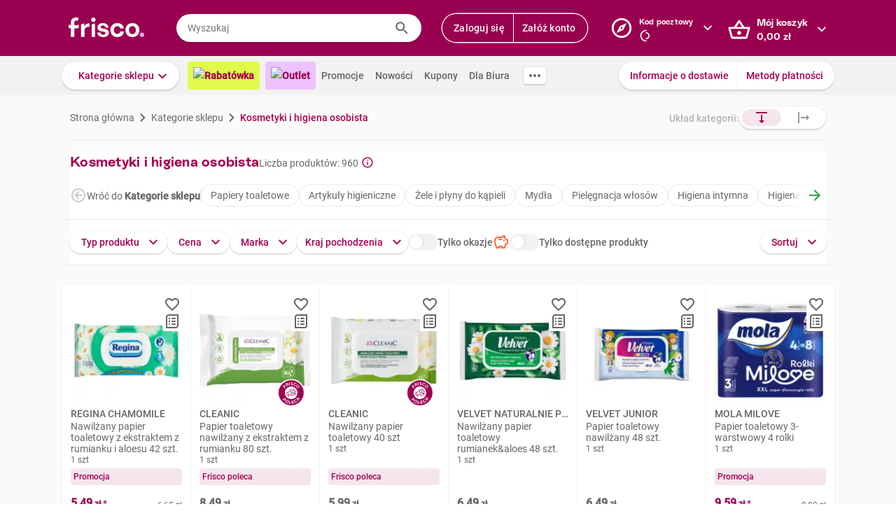

--- FILE ---
content_type: text/html; charset=utf-8
request_url: https://www.frisco.pl/c,21336/cat,kosmetyki-i-higiena-osobista/stn,searchResults
body_size: 127075
content:
<!doctype html>
<html lang='pl'>
  <head>
    <link rel="manifest" href="https://www.frisco.pl/app/static/cdn/frisco-react-master-20260116-38571/manifest.json">
    <meta name="viewport" content="width=device-width, initial-scale=1, user-scalable=no">
    <meta name="apple-touch-fullscreen" content="yes">
    <meta name="mobile-web-app-capable" content="yes" />
    <meta name="apple-mobile-web-app-capable" content="yes" />
    <meta name="apple-mobile-web-app-title" content="Frisco.pl">
    <meta name="apple-mobile-web-app-status-bar-style" content="black">
    <link rel="apple-touch-icon" href="https://www.frisco.pl/app/static/cdn/frisco-react-master-20260116-38571/img/fblogo.png" />
    <title>Kosmetyki i higiena osobista - Frisco.pl</title>
<meta name="Description" content="Kosmetyki i higiena osobista w sklepie online: pielęgnacja ciała i włosów, higiena jamy ustnej, kosmetyki do twarzy, artykuły higieniczne, opalanie i farmacja. Zamów z dostawą do domu, nawet tego samego dnia - w Warszawie i całej Polsce."/>
<link rel="canonical" href="https://www.frisco.pl/c,21336/cat,kosmetyki-i-higiena-osobista/stn,searchResults"/>
<meta name="robots" content="index,follow">
<meta property="og:title" content="Frisco.pl - supermarket online">
<meta property="og:description" content="Klienci Frisco mają lepiej! Zrób pierwszy krok w stronę nowoczesnych zakupów i zyskaj czas na to, co dla Ciebie najważniejsze! Rób zakupy spożywcze online z dostawą do domu.">
<meta property="og:site_name" content="Supermarket online Frisco.pl">
<meta property="og:image" content="https://www.frisco.pl/app/static/cdn/frisco-react-master-20260116-38571/img/fblogo.png">

    <meta http-equiv="Reply-to" content="bok@frisco.pl" />
    <!-- <meta http-equiv="Accept-CH" content="Width, DPR" />  not compatible with serviceWorker -->
    <meta name="Pragma" content="cache" />
    <meta name="Rating" content="Safe for kids" />
    <meta name="Layout" content="Frisco.pl" />
    <meta name="Author" content="Frisco.pl" />
    <meta name="Copyright" content="Frisco.pl" />
    <meta name="theme-color" content="#a30050" />
    <meta name="p:domain_verify" content="10d3e4b64f66b539d605279d9c962d45"/>
    <meta name="google-site-verification" content="8kMjcqIM4vvHymXGBmDUIndeiK-1scGeKpSROe4mAKA" />
    <meta name="google-site-verification" content="Ng7Z6dk5MmTBA0Fcfs2mgTqPwoezvx0lHV9dqfR_Bkg" />
    <meta name="google-site-verification" content="ASwcUMl2UG9jR5GbbkQyOUsKVJAjSpVEPFsi85vE-Eg" />
    <meta name="msapplication-starturl" content="/" />
    <link rel="shortcut icon" href="https://www.frisco.pl/app/static/cdn/frisco-react-master-20260116-38571/favicon.ico" type="image/x-icon"/>
    <meta name="facebook-domain-verification" content="1r79z42r3v7vpd9s50yiv1w1vk9h37" />

    <link rel="stylesheet" type="text/css" href="https://www.frisco.pl/app/static/cdn/frisco-react-master-20260116-38571/css/catalog.css">
<link rel="stylesheet" type="text/css" href="https://www.frisco.pl/app/static/cdn/frisco-react-master-20260116-38571/css/vouchers.css">

    <!-- Preconnect to cdns -->
    <link rel="preconnect" href="https://www.frisco.pl/app/static/cdn/frisco-react-master-20260116-38571/">

    <!-- Preconnect to cdns -->
    <link rel="preconnect" href="https://cdnjs.cloudflare.com">

    <!-- Configure code bugs analytics -->

    
<script type="text/javascript" defer>
  function startSentry() {
    var origin = location.origin;
    if ((origin === 'https://www.frisco.pl')) {
      Sentry.init({
        dsn: 'https://68f11ac86fcc42938bf2a992eaff0205@o321755.ingest.sentry.io/1844668',
        environment: 'Production',
        release: 'master-20260116-38571',
        whitelistUrls: [origin],
        ignoreErrors: [
          /Properties can only be defined/,
          /Jsloader error .*/,
          /Object doesn't support property or method 'setup'/,
          /Loading chunk .*/,
          /unknown/,
          /Failed to register a ServiceWorker/,
          /SecurityError/,
          /Unexpected token else/,
          /Unexpected token 'else'/,
          /The fetching process for the media resource was aborted by the user agent/,
          /The media could not be loaded, either because the server or network failed/,
          /The element has no supported sources/,
          /ServiceWorker script evaluation failed/,
          /Internal error/,
          /Failed to reconnect/,
          /Timeout/,
          /^error$/,
          /Failed to update a ServiceWorker/,
          /Script https:\/\/www.frisco.pl\/sw.js load failed/,
          /redefine non-configurable/,
          /Script load failed/,
          /ServiceWorker script/,
          /called on an object that does not implement interface History/,
          /Unexpected end of input/,
          /The element has no supported sources/,
          /There is no clipping info for given tab/,
          /NotSupportedError/,
          /out of memory/,
          /The operation was aborted/,
          /request was interrupted by a call to pause/,
          /An attempt was made to use an object that is not, or is no longer, usable/,
          /The request is not allowed by the user agent or the platform/,
          /Can't find variable: Promise/,
          /Can't find variable: ProductPageDetector/,
          /fbq/,
          "Minified React error #418",
          "Minified React error #423",
          "Minified React error #425",
          /AutofillCallbackHandler/,
        ],
        beforeSend: function (event) {
          if (typeof Promise === 'undefined') {
            return event;
          }
          return new Promise(function (resolve) {
            setTimeout(function () {
              var container = document.getElementById('container')
              if (container && container.innerHTML === '') {
                  event.tags.pageStatus = 'down';
              }
              resolve(event);
            }, 300)
          });
        },
        denyUrls: [
          /statics\/js\/cognigyWebChat/
        ]
      });
      function _setSentryTags(tags) {
        Sentry.setUser(tags.user);
        delete tags.user;
        Sentry.setTags(tags);
      }
      if (window._sentryTags) {
        _setSentryTags(window._sentryTags);
        delete window._sentryTags;
      } else {
        window._setSentryTags = _setSentryTags;
      }
    }
    window.onunhandledrejection = function (e) {
      try {
        if (e.reason) {
          if (e.reason && (e.reason.indexOf('Timeout') === -1)) {
            // All http timeouts
            Sentry.captureException(e.reason, { extra: { unhandledPromise: true } });
          }
        }
      } catch (err) {
        // squash error, when sentry throws on capturing
      }
    }
  }</script>
  <link rel="prefetch" href="https://browser.sentry-cdn.com/6.19.1/bundle.min.js" crossorigin="anonymous" as="script">
  <script src="https://browser.sentry-cdn.com/6.19.1/bundle.min.js" integrity="sha384-GRagWAKYasaEEyhq5NqRz9Hs7zZOXt+DwzY/WGbWZBkpvt5+lZxITNyU3bD7SFk5" crossorigin="anonymous" onload="startSentry();" defer></script>
       

    <script type="text/javascript" defer>
      var FRISCO_STATIC_URL = "https://www.frisco.pl/app/static/cdn/frisco-react-master-20260116-38571/";
      var buildVersion = '38571';
      var additionalLazyModules = ["view-ui-cookies-consents","view-notification","view-lib-notifications-modal"];
      var requiredLazyModules = [];
      var timerStart = Date.now();
      var isMobile = false;
      var _flushFriscoMsgHandler = (function(){
        var queue = [];
        var handler = function(msg) {
          queue.push(msg);
        }
        window.addEventListener("message", handler);
        return function(){ window.removeEventListener("message", handler); return queue; };
      })();

      window._triggerResize = function() {
        if (!isMobile) {
          var event = document.createEvent("HTMLEvents");
          event.initEvent("resize", true, false);
          window.dispatchEvent(event);
        }
      };

      var isSamsung = !!navigator.userAgent.toLowerCase().match(/family\s?hub/);
    </script>

    <script type="text/javascript" async>
      if('serviceWorker' in navigator && !isSamsung) {
        navigator.serviceWorker.register('https://www.frisco.pl/app/static/cdn/frisco-react-master-20260116-38571/js/sw.js').then(function(registration){
          if (typeof registration.update == 'function')
            registration.update();
        });
      }
    </script>

    <!-- Preconnect to google fonts -->
    <link rel="preconnect" href="https://fonts.gstatic.com">

    <!-- Preload fonts -->
    <link rel="preload" href="https://fonts.gstatic.com/s/roboto/v20/KFOmCnqEu92Fr1Mu7GxKOzY.woff2" crossorigin="anonymous" as="font">
    <link rel="preload" href="https://fonts.gstatic.com/s/roboto/v20/KFOmCnqEu92Fr1Mu4mxK.woff2" crossorigin="anonymous" as="font">
    <link rel="preload" href="https://fonts.gstatic.com/s/roboto/v20/KFOlCnqEu92Fr1MmEU9fChc4EsA.woff2" crossorigin="anonymous" as="font">
    <link rel="preload" href="https://fonts.gstatic.com/s/roboto/v20/KFOlCnqEu92Fr1MmEU9fBBc4.woff2" crossorigin="anonymous" as="font">
    <link rel="preload" href="https://fonts.gstatic.com/s/robotocondensed/v18/ieVi2ZhZI2eCN5jzbjEETS9weq8-32meGCQYbw.woff2" crossorigin="anonymous" as="font">
    <link rel="preload" href="https://fonts.gstatic.com/s/robotocondensed/v18/ieVi2ZhZI2eCN5jzbjEETS9weq8-32meGCoYb8td.woff2" crossorigin="anonymous" as="font">
    <link rel="preload" href="https://fonts.gstatic.com/s/robotomono/v13/L0xuDF4xlVMF-BfR8bXMIhJHg45mwgGEFl0_3vq_SuW4Ep0.woff2" crossorigin="anonymous" as="font">
    <link rel="preload" href="https://fonts.gstatic.com/s/robotomono/v13/L0xuDF4xlVMF-BfR8bXMIhJHg45mwgGEFl0_3vq_QOW4.woff2" crossorigin="anonymous" as="font">

    <!-- Preconnect to backend  -->
    <link rel="preconnect" href="http://frisco-commerce-proxy">

    <!-- Preload main styles -->
    <link rel="preload" href="https://www.frisco.pl/app/static/cdn/frisco-react-master-20260116-38571/css/tailwind.min.css" as="style">
    <link rel="preload" href="https://www.frisco.pl/app/static/cdn/frisco-react-master-20260116-38571/css/core.css" as="style">
    <link rel="preload" href="https://www.frisco.pl/app/static/cdn/frisco-react-master-20260116-38571/css/main.min.css" as="style">

    <!-- Preload scripts -->
    <link rel="preload" href="https://www.frisco.pl/app/static/cdn/frisco-react-master-20260116-38571/js/jquery.min.js" as="script"/>
    <link rel="preload" href="https://www.frisco.pl/app/static/cdn/frisco-react-master-20260116-38571/js/jquery.mobile.events.min.js" as="script"/>
    <link rel="preload" href="https://www.frisco.pl/app/static/cdn/frisco-react-master-20260116-38571/browser.out/browser.js" as="script">

    <link rel="stylesheet" type="text/css" href="https://www.frisco.pl/app/static/cdn/frisco-react-master-20260116-38571/css/core.css" onload='setTimeout(window._triggerResize, 200)'>
    <link rel="stylesheet" href="https://www.frisco.pl/app/static/cdn/frisco-react-master-20260116-38571/css/tailwind.min.css" as="style">
    <link rel="stylesheet" href="https://www.frisco.pl/app/static/cdn/frisco-react-master-20260116-38571/css/main.min.css">

    <!-- Page hiding snippet for Optimize -->
    <script>
      (function(a,s,y,n,c,h,i,d,e){s.className+=' '+y;h.start=1*new Date;
        h.end=i=function(){s.className=s.className.replace(RegExp(' ?'+y),'')};
        (a[n]=a[n]||[]).hide=h;setTimeout(function(){i();h.end=null},c);h.timeout=c;
      })(window,document.documentElement,'async-hide','dataLayer',4000,
         {'GTM-P87ZTDP':true});
    </script>

    <script>
      dataLayer.push({"exp":"61201mob.0!62318.1!63802.0"});

 // Special activation events 

    </script>


    <!-- Hotjar Tracking Code for https://www.frisco.pl/ -->
    <script>
      (function(h,o,t,j,a,r) {
        h.hj=h.hj||function(){(h.hj.q=h.hj.q||[]).push(arguments)};
        h._hjSettings={hjid:820688,hjsv:6};
        a=o.getElementsByTagName('head')[0];
        r=o.createElement('script');r.async=1;
        r.src=t+h._hjSettings.hjid+j+h._hjSettings.hjsv;
        a.appendChild(r);
      })(window,document,'https://static.hotjar.com/c/hotjar-','.js?sv=');
      window.hj=window.hj||function(){(hj.q=hj.q||[]).push(arguments)};
    </script>
    <script src="//rum-static.pingdom.net/pa-60c09c9b541c6000110001a2.js" async></script>
    <!-- Google Tag Manager Script -->
    <script>
      window.dataLayer = window.dataLayer || [];
      function gtag() { window.dataLayer.push(arguments); };
        (function(w,d,s,l,i){w[l]=w[l]||[];w[l].push({'gtm.start':
      new Date().getTime(),event:'gtm.js'});var f=d.getElementsByTagName(s)[0],
      j=d.createElement(s),dl=l!='dataLayer'?'&l='+l:'';j.async=true;j.src=
      '//www.googletagmanager.com/gtm.js?id='+i+dl;f.parentNode.insertBefore(j,f);
      })(window,document,'script','dataLayer','GTM-5NPWZ4');
    </script>
    <!-- End Google Tag Manager Script -->
  </head>
  <body>
    <!-- Google Tag Manager Noscript -->
    <noscript><iframe src="//www.googletagmanager.com/ns.html?id=GTM-5NPWZ4" height="0" width="0" style="display:none;visibility:hidden"></iframe></noscript>
    <!-- End Google Tag Manager Noscript -->

    <script>
      
    </script>
    <script async>
      (function(){
        var m,r;
        if(m = (document.cookie.match(/hidden-ribbons=(.*?)(;|$)/) || [])[1]) {
          document.write('<style type="text/css">.hidden-ribbon');
          var re = /^[a-z0-9_-]+$/;
          m = m.split("|");
          for(r in m) {
            if(m[r] && re.test(m[r])) document.write(', .ribbon-' + m[r]);
          }
          document.write('{display:none;}</style>');
        }
      })();
    </script>

    <div id="container"><div id="wrapper" class="white-bg  user-not-logged sticky-allowed fixed-navigation sdm-Van  no-touch no-phone lang-pl no-padding nav-bar-expanded"><div class="ribbons"><div></div></div><div style="height:136px" class="header--placeholder"><div id="header" class="header tw-left-0 tw-right-0 tw-fixed"><div class="side-box_overlay"></div><div class="header_bar seach-state"><div class="header-content fluid-container"><div class="header_logo"><a href="/"><img src="https://www.frisco.pl/app/static/cdn/frisco-react-master-20260116-38571/img/icons/logo.svg" alt="Zakupy spożywcze online z dostawą do domu" class="header_logo-img "/></a></div><div class="header_search-box"><div class="search-form"><div class="tooltip-wrapper"><form autocomplete="off" class="query-input"><label class="screen-reader-only" for="search-input">Wyszukaj</label><input data-hj-allow="true" placeholder="Wyszukaj" id="search-input" value=""/><button class="button-reset search-icon"><div style="mask:url(&quot;https://www.frisco.pl/app/static/cdn/frisco-react-master-20260116-38571/img/icons-new-frisco/Search.svg&quot;) no-repeat center/contain;-webkit-mask:url(&quot;https://www.frisco.pl/app/static/cdn/frisco-react-master-20260116-38571/img/icons-new-frisco/Search.svg&quot;) no-repeat center/contain" class="icon-comp Search"></div></button></form></div></div></div><div class="header-box header-user with-buttons"><div class="buttons-group higher"><button type="button" class="button cta header-button">Zaloguj się</button><button type="button" class="button cta header-button">Załóż konto</button></div></div><button class="button-reset header-box header-postcode"><div class="header-box-inner with-chevron chevron-right"><div><small>Kod pocztowy</small><div><div style="mask:url(&quot;https://res.cloudinary.com/dj484tw6k/image/upload/q_1/v1557136692/NewFrisco/Others/icons/loader.svg&quot;) no-repeat center/contain;-webkit-mask:url(&quot;https://res.cloudinary.com/dj484tw6k/image/upload/q_1/v1557136692/NewFrisco/Others/icons/loader.svg&quot;) no-repeat center/contain;width:20px;height:20px;background-color:white" class="icon-comp Spinner"></div></div></div></div><div id="portal-post-code"></div></button><div class="header-cart header-box"><button class="button-reset"><div class="header-box-inner with-chevron chevron-right"><div>Mój koszyk<br/><span class="price  digits-1"><span class="price_num">0</span><span class="comma-hidden">,</span><span class="price_decimals">00</span><span class="price_cur"> <!-- -->zł</span></span></div></div></button></div></div></div><div class="ribbons"></div><div class="tw-transition tw-duration-500 tw-ease-[cubic-bezier(0.8, 0.2, 0.2, 0.8)]"><div class="horizontal-navigation-bar"><div class="horizontal-navigation-bar_wrapper fluid-container"><div class="horizontal-navigation-bar_panel"><div class="horizontal-navigation-bar_categories"><a role="button" tabindex="0" aria-haspopup="menu" aria-expanded="false" aria-controls="categories-dropdown" class="button shadowed secondary  higher with-chevron categories-dropdown-link"><span class="short">Kategorie</span><span class="long">Kategorie sklepu</span></a><div class="extra-links"><a style="background:#E1FA4B;color:#A4004F;font-weight:600" href="/rabatowka/filters,tags=hasPromotion||isAvailable/sub,top-rabaty?discountPercentFrom=25&amp;blk" class="header-link"><div class="header-link-inner"><img src="https://www.staging.friscotest.com/app/static/cdn/frisco-react-develop-20240306-28204/img/icons/top-discounts.png"/>Rabatówka</div></a><a style="background:#EEC1FF;color:#9A0050;font-weight:600" href="/filters,tags=hasPromotion||isAvailable||isStockClearance/stn,searchResults" class="header-link"><div class="header-link-inner"><img src="https://www.staging.friscotest.com/app/static/cdn/frisco-react-develop-20251211-38066/img/outlet.png"/>Outlet</div></a><a href="/stn,promocje" class="header-link"><div class="header-link-inner">Promocje</div></a><a href="/stn,nowosci" class="header-link"><div class="header-link-inner">Nowości</div></a><a href="/stn,settings/sub,vouchers" class="header-link"><div class="header-link-inner">Kupony</div></a><a href="/biznes" class="header-link"><div class="header-link-inner">Dla Biura</div></a></div><div class="horizontal-navigation-bar_more-links"><button class="button horizontal-navigation-bar_more-links-button"><div style="mask:url(&quot;https://res.cloudinary.com/dj484tw6k/image/upload/v1557136692/NewFrisco/Others/icons/Three-dots.svg&quot;) no-repeat center/contain;-webkit-mask:url(&quot;https://res.cloudinary.com/dj484tw6k/image/upload/v1557136692/NewFrisco/Others/icons/Three-dots.svg&quot;) no-repeat center/contain" class="icon-comp MoreHoriz"></div></button></div></div><div class="horizontal-navigation-bar_extra-links"><button class="button more"></button><div class=" buttons-group higher"><a href="/stn,dostawa" class="no-icon button secondary">Informacje o dostawie</a><a href="/stn,metody-platnosci" class="no-icon button secondary">Metody płatności</a></div></div></div></div></div></div><div id="categories-dropdown" tabindex="0" style="top:136px" class="categories-dropdown"><div class="fluid-container categories-dropdown-inner"><div><div id="main-categories" tabindex="0" style="max-height:calc(95vh - 136px" class="main-categories"><a class="category" id="item-1-" href="/c,18703/cat,warzywa-i-owoce/stn,searchResults">Warzywa i owoce</a><a class="category" id="item-1-" href="/c,18894/cat,z-piekarni-i-cukierni/stn,searchResults">Z piekarni i cukierni</a><a class="category" id="item-1-" href="/c,18974/cat,nabial-jaja-sery/stn,searchResults">Nabiał, jaja, sery</a><a class="category" id="item-1-" href="/c,19136/cat,mieso-i-wedliny/stn,searchResults">Mięso i wędliny</a><a class="category hdm-InPost hdm-DPD" id="item-1-" href="/c,19227/cat,ryby-i-owoce-morza/stn,searchResults">Ryby i owoce morza</a><a class="category hdm-InPost hdm-DPD hdm-InPostFresh" id="item-1-" href="/c,19254/cat,mrozone/stn,searchResults">Mrożone</a><a class="category" id="item-1-" href="/c,19378/cat,spizarnia/stn,searchResults">Spiżarnia</a><a class="category" id="item-1-" href="/c,20235/cat,dania-gotowe/stn,searchResults">Dania gotowe</a><a class="category" id="item-1-" href="/c,20310/cat,slodycze-przekaski-bakalie/stn,searchResults">Słodycze, przekąski, bakalie</a><a class="category" id="item-1-" href="/c,20515/cat,kawa-herbata-kakao/stn,searchResults">Kawa, herbata, kakao</a><a class="category with-hr" id="item-1-" href="/c,20607/cat,alkohole/stn,searchResults">Alkohole</a><a class="category" id="item-1-" href="/c,22030/cat,boxy-prezentowe/stn,searchResults">Boxy prezentowe</a><a class="category with-hr" id="item-1-" href="/c,21106/cat,napoje/stn,searchResults">Napoje</a><a class="category" id="item-1-" href="/c,21188/cat,dla-malucha-i-rodzicow/stn,searchResults">Dla malucha i rodziców</a><a class="category" id="item-1-" href="/c,21336/cat,kosmetyki-i-higiena-osobista/stn,searchResults">Kosmetyki i higiena osobista</a><a class="category" id="item-1-" href="/c,21502/cat,domowe-porzadki/stn,searchResults">Domowe porządki</a><a class="category" id="item-1-" href="/c,21659/cat,dla-zwierzat/stn,searchResults">Dla zwierząt</a><a class="category" id="item-1-" href="/c,21793/cat,akcesoria-do-domu/stn,searchResults">Akcesoria do domu</a><a class="category" id="item-1-" href="/c,21893/cat,artykuly-biurowe-i-szkolne/stn,searchResults">Artykuły biurowe i szkolne</a><a class="category" id="item-1-" href="/c,22003/cat,zdrowie-i-suplementy/stn,searchResults">Zdrowie i suplementy</a><a class="category" id="item-1-" href="/c,100000/cat,bio/stn,searchResults">BIO</a><a class="category" id="item-1-" href="/c,200000/cat,lokalni-dostawcy/stn,searchResults">Lokalni dostawcy</a></div><div tabindex="0" id="categories-dropdown-inner-extra" style="max-height:calc(95vh - 136px" class="categories-dropdown-inner-extra"><div class="extra-links"></div></div></div></div></div><div class="horizontal-bar-container"><div></div><div></div></div></div></div><div id="page-content" class="product-index"><div class="catalog"><nav class="catalog_navigation"><div class="flex flex--align-center flex--justify-space-between"><div><div class="catalog-breadcrumbs"><div itemscope="" itemType="http://schema.org/BreadcrumbList" class="at-start new-breadcrumbs"><div class="new-breadcrumbs-inner tw-h-[24px]"><div itemProp="itemListElement" itemscope="" itemType="http://schema.org/ListItem" class="new-breadcrumbs_path"><a href="/" draggable="false" itemProp="item"><span itemProp="name">Strona główna</span><meta itemProp="position" content="1"/></a></div><div aria-hidden="true" class="new-breadcrumbs_arrow"></div><div itemProp="itemListElement" itemscope="" itemType="http://schema.org/ListItem" class="new-breadcrumbs_path"><a href="/stn,categories" draggable="false" itemProp="item"><span itemProp="name">Kategorie sklepu</span><meta itemProp="position" content="2"/></a></div><div aria-hidden="true" class="new-breadcrumbs_arrow"></div><div itemProp="itemListElement" itemscope="" itemType="http://schema.org/ListItem" class="new-breadcrumbs_path active"><a href="/c,21336/cat,kosmetyki-i-higiena-osobista/stn,searchResults" draggable="false" itemProp="item"><span itemProp="name">Kosmetyki i higiena osobista</span><meta itemProp="position" content="3"/></a></div></div></div></div></div></div></nav><div id="catalog" class="catalog_listing vertical"><div class="catalog_listing-content"><hr style="margin:16px 0" aria-hidden="true" class="separator"/><div class="catalog_listing-content-navigation "><div class="catalog_listing-vertical-categories"><h1 class="title      biggish-title"><div class="placeholder title"></div></h1><div style="gap:8px" class="flex flex--align-center"><hr style="width:1px;flex:0 0 1px;height:auto;align-self:stretch" aria-hidden="true" class="separator"/><div class="ui-slider_wrapper tracked-ui-slider-1"><div class="ui-slider single-page"><div class="ui-slider_inner"><div id="slider-1" style="transform:translateX(0px);gap:8px" class="ui-slider_inner_content"><div class="placeholder pills"></div><div class="placeholder pills"></div><div class="placeholder pills"></div><div class="placeholder pills"></div><div class="placeholder pills"></div></div></div></div></div></div><hr style="margin:16px 0 0" aria-hidden="true" class="separator"/></div><div class="flex catalog_listing-content-navigation-categories tw-pt-4 flex--justify-space-between"><div style="gap:12px" class="flex"><div class="buttons-group"><button type="button" class="button secondary with-icon non-click"><span><span class="filter-label-long">Typ produktu</span><span class="filter-label-short">Typ</span></span><div class="icon-right"><div style="mask:url(&quot;https://res.cloudinary.com/dj484tw6k/image/upload/v1557136692/NewFrisco/Others/icons/Chevron-violet.svg&quot;) no-repeat center/contain;-webkit-mask:url(&quot;https://res.cloudinary.com/dj484tw6k/image/upload/v1557136692/NewFrisco/Others/icons/Chevron-violet.svg&quot;) no-repeat center/contain;transform:rotate(90deg)" class="icon-comp Chevron"></div></div></button></div><div class="buttons-group"><button type="button" class="button secondary with-icon non-click">Cena<div class="icon-right"><div style="mask:url(&quot;https://res.cloudinary.com/dj484tw6k/image/upload/v1557136692/NewFrisco/Others/icons/Chevron-violet.svg&quot;) no-repeat center/contain;-webkit-mask:url(&quot;https://res.cloudinary.com/dj484tw6k/image/upload/v1557136692/NewFrisco/Others/icons/Chevron-violet.svg&quot;) no-repeat center/contain;transform:rotate(90deg)" class="icon-comp Chevron"></div></div></button></div><div class="buttons-group"><button type="button" class="button secondary with-icon non-click">Marka<div class="icon-right"><div style="mask:url(&quot;https://res.cloudinary.com/dj484tw6k/image/upload/v1557136692/NewFrisco/Others/icons/Chevron-violet.svg&quot;) no-repeat center/contain;-webkit-mask:url(&quot;https://res.cloudinary.com/dj484tw6k/image/upload/v1557136692/NewFrisco/Others/icons/Chevron-violet.svg&quot;) no-repeat center/contain;transform:rotate(90deg)" class="icon-comp Chevron"></div></div></button></div><div class="buttons-group"><button style="padding-right:12px;padding-left:12px" type="button" class="button secondary with-icon non-click"><span><span class="filter-label-long">Kraj pochodzenia</span><span class="filter-label-short">Kraj</span></span><div class="icon-right"><div style="mask:url(&quot;https://res.cloudinary.com/dj484tw6k/image/upload/v1557136692/NewFrisco/Others/icons/Chevron-violet.svg&quot;) no-repeat center/contain;-webkit-mask:url(&quot;https://res.cloudinary.com/dj484tw6k/image/upload/v1557136692/NewFrisco/Others/icons/Chevron-violet.svg&quot;) no-repeat center/contain;transform:rotate(90deg)" class="icon-comp Chevron"></div></div></button></div></div><div class="buttons-group"><button type="button" class="button secondary with-icon non-click"><span>Sortuj</span><div class="icon-right"><div style="mask:url(&quot;https://res.cloudinary.com/dj484tw6k/image/upload/v1557136692/NewFrisco/Others/icons/Chevron-violet.svg&quot;) no-repeat center/contain;-webkit-mask:url(&quot;https://res.cloudinary.com/dj484tw6k/image/upload/v1557136692/NewFrisco/Others/icons/Chevron-violet.svg&quot;) no-repeat center/contain;transform:rotate(90deg)" class="icon-comp Chevron"></div></div></button></div></div><hr style="margin:16px -9px" aria-hidden="true" class="separator"/></div><div class="catalog_voucher_wrapper"></div><div class="home-page-2_section products-slider"><div class="home-page-2_section-header"><div style="width:150px;height:32px" class="placeholder"></div></div><div class="home-page-2_section-products"><div class="ui-slider_wrapper"><div class="ui-slider products placeholders"><div class="new-product-box-placeholder"><div class="new-product-box-placeholder_img"></div><div class="new-product-box-placeholder_text"><div class="line line1"></div><div class="line line2"></div><div class="line line3"></div></div><div class="new-product-box-placeholder_price"></div><div class="new-product-box-placeholder_button"></div></div><div class="new-product-box-placeholder"><div class="new-product-box-placeholder_img"></div><div class="new-product-box-placeholder_text"><div class="line line1"></div><div class="line line2"></div><div class="line line3"></div></div><div class="new-product-box-placeholder_price"></div><div class="new-product-box-placeholder_button"></div></div><div class="new-product-box-placeholder"><div class="new-product-box-placeholder_img"></div><div class="new-product-box-placeholder_text"><div class="line line1"></div><div class="line line2"></div><div class="line line3"></div></div><div class="new-product-box-placeholder_price"></div><div class="new-product-box-placeholder_button"></div></div><div class="new-product-box-placeholder"><div class="new-product-box-placeholder_img"></div><div class="new-product-box-placeholder_text"><div class="line line1"></div><div class="line line2"></div><div class="line line3"></div></div><div class="new-product-box-placeholder_price"></div><div class="new-product-box-placeholder_button"></div></div><div class="new-product-box-placeholder"><div class="new-product-box-placeholder_img"></div><div class="new-product-box-placeholder_text"><div class="line line1"></div><div class="line line2"></div><div class="line line3"></div></div><div class="new-product-box-placeholder_price"></div><div class="new-product-box-placeholder_button"></div></div><div class="new-product-box-placeholder"><div class="new-product-box-placeholder_img"></div><div class="new-product-box-placeholder_text"><div class="line line1"></div><div class="line line2"></div><div class="line line3"></div></div><div class="new-product-box-placeholder_price"></div><div class="new-product-box-placeholder_button"></div></div><div class="new-product-box-placeholder"><div class="new-product-box-placeholder_img"></div><div class="new-product-box-placeholder_text"><div class="line line1"></div><div class="line line2"></div><div class="line line3"></div></div><div class="new-product-box-placeholder_price"></div><div class="new-product-box-placeholder_button"></div></div></div></div></div></div><div id="paginated-products-view"><div><div class="catalog-products new-listing"><div class="list-view_content"><div style="height:464px;width:184px"><div class="tile-wrapper"><hr class="tile-wrapper_separator"/><div class="tile-wrapper_content"><div class="product-box_holder"><article class="product-box-layout      "><div class="product-box_switcher"><div class="trustmate-container"><div class="trustmate-rating"><img src="https://trustmate.io/images/widgets/star-tm.svg" class="trustmate-rating_stars"/><div class="trustmate-rating_rating">4.9</div><div class="trustmate-rating_text"> z 158 opinii</div></div></div></div><div style="width:0;height:0"></div><div class="product-box-layout__header"><div class="product-box_actions"><div><button class="tooltip-wrapper-2 button-reset"><div role="button" tabindex="0" aria-pressed="false" class="product-box_favorite-count action"><div class="icon disabled"></div></div></button></div><button class="tooltip-wrapper-2 button-reset"><div role="button" tabindex="0" aria-haspopup="dialog" aria-controls="shopping-list-popup" aria-label="Add to shopping list" class="button-reset product-box_add-to-shopping-list action disabled"><div class="icon"></div></div></button></div><div><div style="outline:0px solid red" class="product-box_labels"><div style="outline:0px solid orange" class=""></div><div style="outline:0px solid green"></div></div></div><a href="/pid,148718/n,regina-chamomile-nawilzany-papier-toaletowy-z-ekstraktem-z-rumianku-i-aloesu-42-szt./stn,product" title="REGINA Chamomile Nawilżany papier toaletowy z ekstraktem z rumianku i aloesu 42 szt." class="product-box-layout__header-img-wrapper "><img itemProp="image" alt="REGINA Chamomile Nawilżany papier toaletowy z ekstraktem z rumianku i aloesu 42 szt. 1 szt" width="160" src="https://res.cloudinary.com/dj484tw6k/f_auto,q_70,fl_progressive,c_pad,b_white,w_160,h_160/v1721688398/148718.png" class="product-img" title="REGINA Chamomile Nawilżany papier toaletowy z ekstraktem z rumianku i aloesu 42 szt. 1 szt" style="width:160px;max-width:100%;height:auto" loading="lazy" height="160"/></a></div><section class="product-box-layout__info-and-tags"><section class="product-box-layout__info"><div class="product-box-layout__label"><a href="/pid,148718/n,regina-chamomile-nawilzany-papier-toaletowy-z-ekstraktem-z-rumianku-i-aloesu-42-szt./stn,product" title="REGINA Chamomile Nawilżany papier toaletowy z ekstraktem z rumianku i aloesu 42 szt." class="product-box-layout__name  "><h3 title="REGINA Chamomile" class="product-box-layout__brand-name">REGINA Chamomile</h3><div><p title="Nawilżany papier toaletowy z ekstraktem z rumianku i aloesu 42 szt." class="f-vertical-product-card__product-name">Nawilżany papier toaletowy z ekstraktem z rumianku i aloesu 42 szt.</p></div></a><div class="product-box-layout__desc"><span class="product-box-layout__desc-weight">1 szt</span></div></div></section><section class="product-box-layout__tags"><div class="product-box-layout__tags-promo-box"><div style="width:100%" class="product-box_promo-box"><div class="product-box_badge-price">Promocja</div></div></div></section></section><article class="product-box-layout__price-container"><section class="product-box-layout__price"><div class="is-highlighted product-box-layout__price-wrapper"><span class="product-box-layout__price-main"><span class="product-box-layout__price-value">5,49</span><span class="product-box-layout__price-currency"> <!-- -->zł</span><span> <!-- -->*</span></span></div><div class="product-box-layout__price-wrapper is-secondary"><span class="tw-line-through"><span class="price  digits-1"><span class="price_num">6</span><span class="comma-hidden">,</span><span class="price_decimals">65</span><span class="price_cur"> <!-- -->zł</span></span></span></div></section></article><article class="product-box-layout__deposit"></article><footer class="product-box-layout__cart"><div style="width:100%" class="cart-button button     "><div class="cart-button_inputs"></div><div class="cart-button_add button primary alone   "><span>Do koszyka</span></div></div></footer><div class="product-box_additional-info"><span class="omnibus-content"><div><p>Najniższa cena: <span class="price  digits-1"><span class="price_num">5</span><span class="comma-hidden">,</span><span class="price_decimals">98</span><span class="price_cur"> <!-- -->zł</span></span></p></div></span><div class="product-box_validity-period whitespace-nowrap"><div style="mask:url(&quot;https://res.cloudinary.com/dj484tw6k/image/upload/v1557136692/NewFrisco/Others/icons/product-badges/Calendar.svg&quot;) no-repeat center/contain;-webkit-mask:url(&quot;https://res.cloudinary.com/dj484tw6k/image/upload/v1557136692/NewFrisco/Others/icons/product-badges/Calendar.svg&quot;) no-repeat center/contain;width:16px;height:16px;background-color:var(--brand)" class="icon-comp Calendar"></div><span>Przydatny do <!-- -->19-12-2030</span></div></div></article></div></div></div></div><div style="height:464px;width:184px"><div class="tile-wrapper"><hr class="tile-wrapper_separator"/><div class="tile-wrapper_content"><div class="product-box_holder"><article class="product-box-layout      "><div class="product-box_switcher"><div class="trustmate-container"><div class="trustmate-rating"><img src="https://trustmate.io/images/widgets/star-tm.svg" class="trustmate-rating_stars"/><div class="trustmate-rating_rating">4.9</div><div class="trustmate-rating_text"> z 50 opinii</div></div></div></div><div style="width:0;height:0"></div><div class="product-box-layout__header"><div class="product-box_actions"><div><button class="tooltip-wrapper-2 button-reset"><div role="button" tabindex="0" aria-pressed="false" class="product-box_favorite-count action"><div class="icon disabled"></div></div></button></div><button class="tooltip-wrapper-2 button-reset"><div role="button" tabindex="0" aria-haspopup="dialog" aria-controls="shopping-list-popup" aria-label="Add to shopping list" class="button-reset product-box_add-to-shopping-list action disabled"><div class="icon"></div></div></button></div><div><div style="outline:0px solid red" class="product-box_labels"><div style="outline:0px solid orange" class=""></div><div style="outline:0px solid green"><div class="product-stickers"><div class="product-label_wrapper"><a href="/stn,akcja-frisco_poleca_2025/n,frisco_poleca_2025" style="background-image:url(https://res.cloudinary.com/dj484tw6k/image/upload/f_auto,q_auto:low/v1690960746/Banery%20do%20gazetek%202023/2023%20Gazetka%2016/Frisco%20Poleca/100px_friscopoleca_v4.png)" class="product-label_custom-label"></a></div></div></div></div></div><a href="/pid,148513/n,cleanic-papier-toaletowy-nawilzany-z-ekstraktem-z-rumianku-80-szt./stn,product" title="CLEANIC Papier toaletowy nawilżany z ekstraktem z rumianku 80 szt." class="product-box-layout__header-img-wrapper "><img itemProp="image" alt="CLEANIC Papier toaletowy nawilżany z ekstraktem z rumianku 80 szt. 1 szt" width="160" src="https://res.cloudinary.com/dj484tw6k/f_auto,q_70,fl_progressive,c_pad,b_white,w_160,h_160/v1719997987/b456fd51-9d4c-4749-a376-10b6b9f69cb6.jpg" class="product-img" title="CLEANIC Papier toaletowy nawilżany z ekstraktem z rumianku 80 szt. 1 szt" style="width:160px;max-width:100%;height:auto" loading="lazy" height="160"/></a></div><section class="product-box-layout__info-and-tags"><section class="product-box-layout__info"><div class="product-box-layout__label"><a href="/pid,148513/n,cleanic-papier-toaletowy-nawilzany-z-ekstraktem-z-rumianku-80-szt./stn,product" title="CLEANIC Papier toaletowy nawilżany z ekstraktem z rumianku 80 szt." class="product-box-layout__name  "><h3 title="CLEANIC" class="product-box-layout__brand-name">CLEANIC</h3><div><p title="Papier toaletowy nawilżany z ekstraktem z rumianku 80 szt." class="f-vertical-product-card__product-name">Papier toaletowy nawilżany z ekstraktem z rumianku 80 szt.</p></div></a><div class="product-box-layout__desc"><span class="product-box-layout__desc-weight">1 szt</span></div></div></section><section class="product-box-layout__tags"><div class="product-box-layout__tags-promo-box"><div style="width:100%" class="product-box_promo-box"><div class="product-box_badge-price">Frisco poleca</div></div></div></section></section><article class="product-box-layout__price-container"><section class="product-box-layout__price"><div class="product-box-layout__price-wrapper"><span class="product-box-layout__price-main"><span class="product-box-layout__price-value">8,49</span><span class="product-box-layout__price-currency"> <!-- -->zł</span></span></div><div class="product-box-layout__price-wrapper is-secondary"><span class=""></span></div></section></article><article class="product-box-layout__deposit"></article><footer class="product-box-layout__cart"><div style="width:100%" class="cart-button button     "><div class="cart-button_inputs"></div><div class="cart-button_add button primary alone   "><span>Do koszyka</span></div></div></footer><div class="product-box_additional-info"><div class="product-box_validity-period whitespace-nowrap"><div style="mask:url(&quot;https://res.cloudinary.com/dj484tw6k/image/upload/v1557136692/NewFrisco/Others/icons/product-badges/Calendar.svg&quot;) no-repeat center/contain;-webkit-mask:url(&quot;https://res.cloudinary.com/dj484tw6k/image/upload/v1557136692/NewFrisco/Others/icons/product-badges/Calendar.svg&quot;) no-repeat center/contain;width:16px;height:16px;background-color:var(--brand)" class="icon-comp Calendar"></div><span>Przydatny do <!-- -->30-12-2027</span></div></div></article></div></div></div></div><div style="height:464px;width:184px"><div class="tile-wrapper"><hr class="tile-wrapper_separator"/><div class="tile-wrapper_content"><div class="product-box_holder"><article class="product-box-layout      "><div class="product-box_switcher"><div class="trustmate-container"><div class="trustmate-rating"><img src="https://trustmate.io/images/widgets/star-tm.svg" class="trustmate-rating_stars"/><div class="trustmate-rating_rating">4.9</div><div class="trustmate-rating_text"> z 37 opinii</div></div></div></div><div style="width:0;height:0"></div><div class="product-box-layout__header"><div class="product-box_actions"><div><button class="tooltip-wrapper-2 button-reset"><div role="button" tabindex="0" aria-pressed="false" class="product-box_favorite-count action"><div class="icon disabled"></div></div></button></div><button class="tooltip-wrapper-2 button-reset"><div role="button" tabindex="0" aria-haspopup="dialog" aria-controls="shopping-list-popup" aria-label="Add to shopping list" class="button-reset product-box_add-to-shopping-list action disabled"><div class="icon"></div></div></button></div><div><div style="outline:0px solid red" class="product-box_labels"><div style="outline:0px solid orange" class=""></div><div style="outline:0px solid green"><div class="product-stickers"><div class="product-label_wrapper"><a href="/stn,akcja-frisco_poleca_2025/n,frisco_poleca_2025" style="background-image:url(https://res.cloudinary.com/dj484tw6k/image/upload/f_auto,q_auto:low/v1690960746/Banery%20do%20gazetek%202023/2023%20Gazetka%2016/Frisco%20Poleca/100px_friscopoleca_v4.png)" class="product-label_custom-label"></a></div></div></div></div></div><a href="/pid,128273/n,cleanic-nawilzany-papier-toaletowy-40-szt/stn,product" title="CLEANIC Nawilżany papier toaletowy 40 szt" class="product-box-layout__header-img-wrapper "><img itemProp="image" alt="CLEANIC Nawilżany papier toaletowy 40 szt 1 szt" width="160" src="https://res.cloudinary.com/dj484tw6k/f_auto,q_70,fl_progressive,c_pad,b_white,w_160,h_160/v1601592466/128273.png" class="product-img" title="CLEANIC Nawilżany papier toaletowy 40 szt 1 szt" style="width:160px;max-width:100%;height:auto" loading="lazy" height="160"/></a></div><section class="product-box-layout__info-and-tags"><section class="product-box-layout__info"><div class="product-box-layout__label"><a href="/pid,128273/n,cleanic-nawilzany-papier-toaletowy-40-szt/stn,product" title="CLEANIC Nawilżany papier toaletowy 40 szt" class="product-box-layout__name  "><h3 title="CLEANIC" class="product-box-layout__brand-name">CLEANIC</h3><div><p title="Nawilżany papier toaletowy 40 szt" class="f-vertical-product-card__product-name">Nawilżany papier toaletowy 40 szt</p></div></a><div class="product-box-layout__desc"><span class="product-box-layout__desc-weight">1 szt</span></div></div></section><section class="product-box-layout__tags"><div class="product-box-layout__tags-promo-box"><div style="width:100%" class="product-box_promo-box"><div class="product-box_badge-price">Frisco poleca</div></div></div></section></section><article class="product-box-layout__price-container"><section class="product-box-layout__price"><div class="product-box-layout__price-wrapper"><span class="product-box-layout__price-main"><span class="product-box-layout__price-value">5,99</span><span class="product-box-layout__price-currency"> <!-- -->zł</span></span></div><div class="product-box-layout__price-wrapper is-secondary"><span class=""></span></div></section></article><article class="product-box-layout__deposit"></article><footer class="product-box-layout__cart"><div style="width:100%" class="cart-button button     "><div class="cart-button_inputs"></div><div class="cart-button_add button primary alone   "><span>Do koszyka</span></div></div></footer><div class="product-box_additional-info"><div class="product-box_validity-period whitespace-nowrap"><div style="mask:url(&quot;https://res.cloudinary.com/dj484tw6k/image/upload/v1557136692/NewFrisco/Others/icons/product-badges/Calendar.svg&quot;) no-repeat center/contain;-webkit-mask:url(&quot;https://res.cloudinary.com/dj484tw6k/image/upload/v1557136692/NewFrisco/Others/icons/product-badges/Calendar.svg&quot;) no-repeat center/contain;width:16px;height:16px;background-color:var(--brand)" class="icon-comp Calendar"></div><span>Przydatny do <!-- -->30-01-2028</span></div></div></article></div></div></div></div><div style="height:464px;width:184px"><div class="tile-wrapper"><hr class="tile-wrapper_separator"/><div class="tile-wrapper_content"><div class="product-box_holder"><article class="product-box-layout      "><div class="product-box_switcher"><div class="trustmate-container"><div class="trustmate-rating"><img src="https://trustmate.io/images/widgets/star-tm.svg" class="trustmate-rating_stars"/><div class="trustmate-rating_rating">4.9</div><div class="trustmate-rating_text"> z 84 opinii</div></div></div></div><div style="width:0;height:0"></div><div class="product-box-layout__header"><div class="product-box_actions"><div><button class="tooltip-wrapper-2 button-reset"><div role="button" tabindex="0" aria-pressed="false" class="product-box_favorite-count action"><div class="icon disabled"></div></div></button></div><button class="tooltip-wrapper-2 button-reset"><div role="button" tabindex="0" aria-haspopup="dialog" aria-controls="shopping-list-popup" aria-label="Add to shopping list" class="button-reset product-box_add-to-shopping-list action disabled"><div class="icon"></div></div></button></div><div><div style="outline:0px solid red" class="product-box_labels"><div style="outline:0px solid orange" class=""></div><div style="outline:0px solid green"></div></div></div><a href="/pid,22591/n,velvet-naturalnie-pielegnujacy-nawilzany-papier-toaletowy-rumianek-aloes-48-szt./stn,product" title="VELVET Naturalnie Pielęgnujący Nawilżany papier toaletowy rumianek&amp;aloes 48 szt." class="product-box-layout__header-img-wrapper "><img itemProp="image" alt="VELVET Naturalnie Pielęgnujący Nawilżany papier toaletowy rumianek&amp;aloes 48 szt. 1 szt" width="160" src="https://res.cloudinary.com/dj484tw6k/f_auto,q_70,fl_progressive,c_pad,b_white,w_160,h_160/v1640303327/22591.png" class="product-img" title="VELVET Naturalnie Pielęgnujący Nawilżany papier toaletowy rumianek&amp;aloes 48 szt. 1 szt" style="width:160px;max-width:100%;height:auto" loading="lazy" height="160"/></a></div><section class="product-box-layout__info-and-tags"><section class="product-box-layout__info"><div class="product-box-layout__label"><a href="/pid,22591/n,velvet-naturalnie-pielegnujacy-nawilzany-papier-toaletowy-rumianek-aloes-48-szt./stn,product" title="VELVET Naturalnie Pielęgnujący Nawilżany papier toaletowy rumianek&amp;aloes 48 szt." class="product-box-layout__name  "><h3 title="VELVET Naturalnie Pielęgnujący" class="product-box-layout__brand-name">VELVET Naturalnie Pielęgnujący</h3><div><p title="Nawilżany papier toaletowy rumianek&aloes 48 szt." class="f-vertical-product-card__product-name">Nawilżany papier toaletowy rumianek&amp;aloes 48 szt.</p></div></a><div class="product-box-layout__desc"><span class="product-box-layout__desc-weight">1 szt</span></div></div></section><section class="product-box-layout__tags"><div class="product-box-layout__tags-promo-box"><div style="width:100%" class="product-box_promo-box"></div></div></section></section><article class="product-box-layout__price-container"><section class="product-box-layout__price"><div class="product-box-layout__price-wrapper"><span class="product-box-layout__price-main"><span class="product-box-layout__price-value">6,49</span><span class="product-box-layout__price-currency"> <!-- -->zł</span></span></div><div class="product-box-layout__price-wrapper is-secondary"><span class=""></span></div></section></article><article class="product-box-layout__deposit"></article><footer class="product-box-layout__cart"><div style="width:100%" class="cart-button button     "><div class="cart-button_inputs"></div><div class="cart-button_add button primary alone   "><span>Do koszyka</span></div></div></footer><div class="product-box_additional-info"><div class="product-box_validity-period whitespace-nowrap"><div style="mask:url(&quot;https://res.cloudinary.com/dj484tw6k/image/upload/v1557136692/NewFrisco/Others/icons/product-badges/Calendar.svg&quot;) no-repeat center/contain;-webkit-mask:url(&quot;https://res.cloudinary.com/dj484tw6k/image/upload/v1557136692/NewFrisco/Others/icons/product-badges/Calendar.svg&quot;) no-repeat center/contain;width:16px;height:16px;background-color:var(--brand)" class="icon-comp Calendar"></div><span>Przydatny do <!-- -->14-12-2026</span></div></div></article></div></div></div></div><div style="height:464px;width:184px"><div class="tile-wrapper"><hr class="tile-wrapper_separator"/><div class="tile-wrapper_content"><div class="product-box_holder"><article class="product-box-layout      "><div class="product-box_switcher"><div class="trustmate-container"><div class="trustmate-rating"><img src="https://trustmate.io/images/widgets/star-tm.svg" class="trustmate-rating_stars"/><div class="trustmate-rating_rating">4.9</div><div class="trustmate-rating_text"> z 31 opinii</div></div></div></div><div style="width:0;height:0"></div><div class="product-box-layout__header"><div class="product-box_actions"><div><button class="tooltip-wrapper-2 button-reset"><div role="button" tabindex="0" aria-pressed="false" class="product-box_favorite-count action"><div class="icon disabled"></div></div></button></div><button class="tooltip-wrapper-2 button-reset"><div role="button" tabindex="0" aria-haspopup="dialog" aria-controls="shopping-list-popup" aria-label="Add to shopping list" class="button-reset product-box_add-to-shopping-list action disabled"><div class="icon"></div></div></button></div><div><div style="outline:0px solid red" class="product-box_labels"><div style="outline:0px solid orange" class=""></div><div style="outline:0px solid green"></div></div></div><a href="/pid,12954/n,velvet-junior-papier-toaletowy-nawilzany-48-szt./stn,product" title="VELVET Junior Papier toaletowy nawilżany 48 szt." class="product-box-layout__header-img-wrapper "><img itemProp="image" alt="VELVET Junior Papier toaletowy nawilżany 48 szt. 1 szt" width="160" src="https://res.cloudinary.com/dj484tw6k/f_auto,q_70,fl_progressive,c_pad,b_white,w_160,h_160/v1680177360/b477db6a-7691-49f7-8fe3-23824e1fafed.jpg" class="product-img" title="VELVET Junior Papier toaletowy nawilżany 48 szt. 1 szt" style="width:160px;max-width:100%;height:auto" loading="lazy" height="160"/></a></div><section class="product-box-layout__info-and-tags"><section class="product-box-layout__info"><div class="product-box-layout__label"><a href="/pid,12954/n,velvet-junior-papier-toaletowy-nawilzany-48-szt./stn,product" title="VELVET Junior Papier toaletowy nawilżany 48 szt." class="product-box-layout__name  "><h3 title="VELVET Junior" class="product-box-layout__brand-name">VELVET Junior</h3><div><p title="Papier toaletowy nawilżany 48 szt." class="f-vertical-product-card__product-name">Papier toaletowy nawilżany 48 szt.</p></div></a><div class="product-box-layout__desc"><span class="product-box-layout__desc-weight">1 szt</span></div></div></section><section class="product-box-layout__tags"><div class="product-box-layout__tags-promo-box"><div style="width:100%" class="product-box_promo-box"></div></div></section></section><article class="product-box-layout__price-container"><section class="product-box-layout__price"><div class="product-box-layout__price-wrapper"><span class="product-box-layout__price-main"><span class="product-box-layout__price-value">6,49</span><span class="product-box-layout__price-currency"> <!-- -->zł</span></span></div><div class="product-box-layout__price-wrapper is-secondary"><span class=""></span></div></section></article><article class="product-box-layout__deposit"></article><footer class="product-box-layout__cart"><div style="width:100%" class="cart-button button     "><div class="cart-button_inputs"></div><div class="cart-button_add button primary alone   "><span>Do koszyka</span></div></div></footer><div class="product-box_additional-info"><div class="product-box_validity-period whitespace-nowrap"><div style="mask:url(&quot;https://res.cloudinary.com/dj484tw6k/image/upload/v1557136692/NewFrisco/Others/icons/product-badges/Calendar.svg&quot;) no-repeat center/contain;-webkit-mask:url(&quot;https://res.cloudinary.com/dj484tw6k/image/upload/v1557136692/NewFrisco/Others/icons/product-badges/Calendar.svg&quot;) no-repeat center/contain;width:16px;height:16px;background-color:var(--brand)" class="icon-comp Calendar"></div><span>Przydatny do <!-- -->15-01-2027</span></div></div></article></div></div></div></div><div style="height:464px;width:184px"><div class="tile-wrapper"><hr class="tile-wrapper_separator"/><div class="tile-wrapper_content"><div class="product-box_holder"><article class="product-box-layout      "><div class="product-box_switcher"><div class="trustmate-container"><div class="trustmate-rating"><img src="https://trustmate.io/images/widgets/star-tm.svg" class="trustmate-rating_stars"/><div class="trustmate-rating_rating">4.9</div><div class="trustmate-rating_text"> z 117 opinii</div></div></div></div><div style="width:0;height:0"></div><div class="product-box-layout__header"><div class="product-box_actions"><div><button class="tooltip-wrapper-2 button-reset"><div role="button" tabindex="0" aria-pressed="false" class="product-box_favorite-count action"><div class="icon disabled"></div></div></button></div><button class="tooltip-wrapper-2 button-reset"><div role="button" tabindex="0" aria-haspopup="dialog" aria-controls="shopping-list-popup" aria-label="Add to shopping list" class="button-reset product-box_add-to-shopping-list action disabled"><div class="icon"></div></div></button></div><div><div style="outline:0px solid red" class="product-box_labels"><div style="outline:0px solid orange" class=""></div><div style="outline:0px solid green"></div></div></div><a href="/pid,146826/n,mola-milove-papier-toaletowy-3-warstwowy-4-rolki/stn,product" title="MOLA Milove Papier toaletowy 3-warstwowy 4 rolki" class="product-box-layout__header-img-wrapper "><img itemProp="image" alt="MOLA Milove Papier toaletowy 3-warstwowy 4 rolki 1 szt" width="160" src="https://res.cloudinary.com/dj484tw6k/f_auto,q_70,fl_progressive,c_pad,b_white,w_160,h_160/v1721947657/146826.png" class="product-img" title="MOLA Milove Papier toaletowy 3-warstwowy 4 rolki 1 szt" style="width:160px;max-width:100%;height:auto" loading="lazy" height="160"/></a></div><section class="product-box-layout__info-and-tags"><section class="product-box-layout__info"><div class="product-box-layout__label"><a href="/pid,146826/n,mola-milove-papier-toaletowy-3-warstwowy-4-rolki/stn,product" title="MOLA Milove Papier toaletowy 3-warstwowy 4 rolki" class="product-box-layout__name  "><h3 title="MOLA Milove" class="product-box-layout__brand-name">MOLA Milove</h3><div><p title="Papier toaletowy 3-warstwowy 4 rolki" class="f-vertical-product-card__product-name">Papier toaletowy 3-warstwowy 4 rolki</p></div></a><div class="product-box-layout__desc"><span class="product-box-layout__desc-weight">1 szt</span></div></div></section><section class="product-box-layout__tags"><div class="product-box-layout__tags-promo-box"><div style="width:100%" class="product-box_promo-box"><div class="product-box_badge-price">Promocja</div></div></div></section></section><article class="product-box-layout__price-container"><section class="product-box-layout__price"><div class="is-highlighted product-box-layout__price-wrapper"><span class="product-box-layout__price-main"><span class="product-box-layout__price-value">9,59</span><span class="product-box-layout__price-currency"> <!-- -->zł</span><span> <!-- -->*</span></span></div><div class="product-box-layout__price-wrapper is-secondary"><span class="tw-line-through"><span class="price  digits-1"><span class="price_num">9</span><span class="comma-hidden">,</span><span class="price_decimals">99</span><span class="price_cur"> <!-- -->zł</span></span></span></div></section></article><article class="product-box-layout__deposit"></article><footer class="product-box-layout__cart"><div style="width:100%" class="cart-button button     "><div class="cart-button_inputs"></div><div class="cart-button_add button primary alone   "><span>Do koszyka</span></div></div></footer><div class="product-box_additional-info"><span class="omnibus-content"><div><p>Najniższa cena: <span class="price  digits-1"><span class="price_num">9</span><span class="comma-hidden">,</span><span class="price_decimals">99</span><span class="price_cur"> <!-- -->zł</span></span></p></div></span><div class="product-box_validity-period whitespace-nowrap"><div style="mask:url(&quot;https://res.cloudinary.com/dj484tw6k/image/upload/v1557136692/NewFrisco/Others/icons/product-badges/Calendar.svg&quot;) no-repeat center/contain;-webkit-mask:url(&quot;https://res.cloudinary.com/dj484tw6k/image/upload/v1557136692/NewFrisco/Others/icons/product-badges/Calendar.svg&quot;) no-repeat center/contain;width:16px;height:16px;background-color:var(--brand)" class="icon-comp Calendar"></div><span>Przydatny do <!-- -->13-12-2030</span></div></div></article></div></div></div></div><div style="height:464px;width:184px"><div class="tile-wrapper"><hr class="tile-wrapper_separator"/><div class="tile-wrapper_content"><div class="product-box_holder"><article class="product-box-layout      "><div class="product-box_switcher"><div class="trustmate-container"><div class="trustmate-rating"><img src="https://trustmate.io/images/widgets/star-tm.svg" class="trustmate-rating_stars"/><div class="trustmate-rating_rating">4.7</div><div class="trustmate-rating_text"> z 34 opinii</div></div></div></div><div style="width:0;height:0"></div><div class="product-box-layout__header"><div class="product-box_actions"><div><button class="tooltip-wrapper-2 button-reset"><div role="button" tabindex="0" aria-pressed="false" class="product-box_favorite-count action"><div class="icon disabled"></div></div></button></div><button class="tooltip-wrapper-2 button-reset"><div role="button" tabindex="0" aria-haspopup="dialog" aria-controls="shopping-list-popup" aria-label="Add to shopping list" class="button-reset product-box_add-to-shopping-list action disabled"><div class="icon"></div></div></button></div><div><div style="outline:0px solid red" class="product-box_labels"><div style="outline:0px solid orange" class=""></div><div style="outline:0px solid green"></div></div></div><a href="/pid,128373/n,regina-papier-rumiankowy-papier-toaletowy-4-szt./stn,product" title="REGINA Papier Rumiankowy Papier toaletowy 4 szt." class="product-box-layout__header-img-wrapper "><img itemProp="image" alt="REGINA Papier Rumiankowy Papier toaletowy 4 szt. 1 szt" width="160" src="https://res.cloudinary.com/dj484tw6k/f_auto,q_70,fl_progressive,c_pad,b_white,w_160,h_160/v1698796092/128373_8.png" class="product-img" title="REGINA Papier Rumiankowy Papier toaletowy 4 szt. 1 szt" style="width:160px;max-width:100%;height:auto" loading="lazy" height="160"/></a></div><section class="product-box-layout__info-and-tags"><section class="product-box-layout__info"><div class="product-box-layout__label"><a href="/pid,128373/n,regina-papier-rumiankowy-papier-toaletowy-4-szt./stn,product" title="REGINA Papier Rumiankowy Papier toaletowy 4 szt." class="product-box-layout__name  "><h3 title="REGINA Papier Rumiankowy" class="product-box-layout__brand-name">REGINA Papier Rumiankowy</h3><div><p title="Papier toaletowy 4 szt." class="f-vertical-product-card__product-name">Papier toaletowy 4 szt.</p></div></a><div class="product-box-layout__desc"><span class="product-box-layout__desc-weight">1 szt</span></div></div></section><section class="product-box-layout__tags"><div class="product-box-layout__tags-promo-box"><div style="width:100%" class="product-box_promo-box"><div class="product-box_badge-price">Promocja</div></div></div></section></section><article class="product-box-layout__price-container"><section class="product-box-layout__price"><div class="is-highlighted product-box-layout__price-wrapper"><span class="product-box-layout__price-main"><span class="product-box-layout__price-value">8,99</span><span class="product-box-layout__price-currency"> <!-- -->zł</span><span> <!-- -->*</span></span></div><div class="product-box-layout__price-wrapper is-secondary"><span class="tw-line-through"><span class="price  digits-1"><span class="price_num">9</span><span class="comma-hidden">,</span><span class="price_decimals">59</span><span class="price_cur"> <!-- -->zł</span></span></span></div></section></article><article class="product-box-layout__deposit"></article><footer class="product-box-layout__cart"><div style="width:100%" class="cart-button button     "><div class="cart-button_inputs"></div><div class="cart-button_add button primary alone   "><span>Do koszyka</span></div></div></footer><div class="product-box_additional-info"><span class="omnibus-content"><div><p>Najniższa cena: <span class="price  digits-1"><span class="price_num">9</span><span class="comma-hidden">,</span><span class="price_decimals">19</span><span class="price_cur"> <!-- -->zł</span></span></p></div></span><div class="product-box_validity-period whitespace-nowrap"><div style="mask:url(&quot;https://res.cloudinary.com/dj484tw6k/image/upload/v1557136692/NewFrisco/Others/icons/product-badges/Calendar.svg&quot;) no-repeat center/contain;-webkit-mask:url(&quot;https://res.cloudinary.com/dj484tw6k/image/upload/v1557136692/NewFrisco/Others/icons/product-badges/Calendar.svg&quot;) no-repeat center/contain;width:16px;height:16px;background-color:var(--brand)" class="icon-comp Calendar"></div><span>Przydatny do <!-- -->19-12-2030</span></div></div></article></div></div></div></div><div style="height:464px;width:184px"><div class="tile-wrapper"><hr class="tile-wrapper_separator"/><div class="tile-wrapper_content"><div class="product-box_holder"><article class="product-box-layout      "><div class="product-box_switcher"><div class="trustmate-container"><div class="trustmate-rating"><img src="https://trustmate.io/images/widgets/star-tm.svg" class="trustmate-rating_stars"/><div class="trustmate-rating_rating">5.0</div><div class="trustmate-rating_text"> z 193 opinii</div></div></div></div><div style="width:0;height:0"></div><div class="product-box-layout__header"><div class="product-box_actions"><div><button class="tooltip-wrapper-2 button-reset"><div role="button" tabindex="0" aria-pressed="false" class="product-box_favorite-count action"><div class="icon disabled"></div></div></button></div><button class="tooltip-wrapper-2 button-reset"><div role="button" tabindex="0" aria-haspopup="dialog" aria-controls="shopping-list-popup" aria-label="Add to shopping list" class="button-reset product-box_add-to-shopping-list action disabled"><div class="icon"></div></div></button></div><div><div style="outline:0px solid red" class="product-box_labels"><div style="outline:0px solid orange" class=""></div><div style="outline:0px solid green"></div></div></div><a href="/pid,138387/n,foxy-mega-papier-toaletowy-3-warstwowy-4-szt./stn,product" title="FOXY Mega Papier toaletowy 3 warstwowy 4 szt." class="product-box-layout__header-img-wrapper "><img itemProp="image" alt="FOXY Mega Papier toaletowy 3 warstwowy 4 szt. 1 szt" width="160" src="https://res.cloudinary.com/dj484tw6k/f_auto,q_70,fl_progressive,c_pad,b_white,w_160,h_160/v1732798687/5ab33345-e896-4958-abab-bf160b573a90.png" class="product-img" title="FOXY Mega Papier toaletowy 3 warstwowy 4 szt. 1 szt" style="width:160px;max-width:100%;height:auto" loading="lazy" height="160"/></a></div><section class="product-box-layout__info-and-tags"><section class="product-box-layout__info"><div class="product-box-layout__label"><a href="/pid,138387/n,foxy-mega-papier-toaletowy-3-warstwowy-4-szt./stn,product" title="FOXY Mega Papier toaletowy 3 warstwowy 4 szt." class="product-box-layout__name  "><h3 title="FOXY Mega" class="product-box-layout__brand-name">FOXY Mega</h3><div><p title="Papier toaletowy 3 warstwowy 4 szt." class="f-vertical-product-card__product-name">Papier toaletowy 3 warstwowy 4 szt.</p></div></a><div class="product-box-layout__desc"><span class="product-box-layout__desc-weight">1 szt</span></div></div></section><section class="product-box-layout__tags"><div class="product-box-layout__tags-promo-box"><div style="width:100%" class="product-box_promo-box"></div></div></section></section><article class="product-box-layout__price-container"><section class="product-box-layout__price"><div class="product-box-layout__price-wrapper"><span class="product-box-layout__price-main"><span class="product-box-layout__price-value">15,99</span><span class="product-box-layout__price-currency"> <!-- -->zł</span></span></div><div class="product-box-layout__price-wrapper is-secondary"><span class=""></span></div></section></article><article class="product-box-layout__deposit"></article><footer class="product-box-layout__cart"><div style="width:100%" class="cart-button button     "><div class="cart-button_inputs"></div><div class="cart-button_add button primary alone   "><span>Do koszyka</span></div></div></footer><div class="product-box_additional-info"><div class="product-box_validity-period whitespace-nowrap"><div style="mask:url(&quot;https://res.cloudinary.com/dj484tw6k/image/upload/v1557136692/NewFrisco/Others/icons/product-badges/Calendar.svg&quot;) no-repeat center/contain;-webkit-mask:url(&quot;https://res.cloudinary.com/dj484tw6k/image/upload/v1557136692/NewFrisco/Others/icons/product-badges/Calendar.svg&quot;) no-repeat center/contain;width:16px;height:16px;background-color:var(--brand)" class="icon-comp Calendar"></div><span>Przydatny do <!-- -->13-12-2030</span></div></div></article></div></div></div></div><div style="height:464px;width:184px"><div class="tile-wrapper"><hr class="tile-wrapper_separator"/><div class="tile-wrapper_content"><div class="product-box_holder"><article class="product-box-layout      "><div class="product-box_switcher"><div class="trustmate-container"><div class="trustmate-rating"><img src="https://trustmate.io/images/widgets/star-tm.svg" class="trustmate-rating_stars"/><div class="trustmate-rating_rating">5.0</div><div class="trustmate-rating_text"> z 35 opinii</div></div></div></div><div style="width:0;height:0"></div><div class="product-box-layout__header"><div class="product-box_actions"><div><button class="tooltip-wrapper-2 button-reset"><div role="button" tabindex="0" aria-pressed="false" class="product-box_favorite-count action"><div class="icon disabled"></div></div></button></div><button class="tooltip-wrapper-2 button-reset"><div role="button" tabindex="0" aria-haspopup="dialog" aria-controls="shopping-list-popup" aria-label="Add to shopping list" class="button-reset product-box_add-to-shopping-list action disabled"><div class="icon"></div></div></button></div><div><div style="outline:0px solid red" class="product-box_labels"><div style="outline:0px solid orange" class=""></div><div style="outline:0px solid green"></div></div></div><a href="/pid,132552/n,velvet-ecoroll-papier-toaletowy-delikatnie-bialy-4-rolki/stn,product" title="VELVET ECOroll Papier toaletowy delikatnie biały 4 rolki" class="product-box-layout__header-img-wrapper "><img itemProp="image" alt="VELVET ECOroll Papier toaletowy delikatnie biały 4 rolki 1 szt" width="160" src="https://res.cloudinary.com/dj484tw6k/f_auto,q_70,fl_progressive,c_pad,b_white,w_160,h_160/v1767915980/132552_8.png" class="product-img" title="VELVET ECOroll Papier toaletowy delikatnie biały 4 rolki 1 szt" style="width:160px;max-width:100%;height:auto" loading="lazy" height="160"/></a></div><section class="product-box-layout__info-and-tags"><section class="product-box-layout__info"><div class="product-box-layout__label"><a href="/pid,132552/n,velvet-ecoroll-papier-toaletowy-delikatnie-bialy-4-rolki/stn,product" title="VELVET ECOroll Papier toaletowy delikatnie biały 4 rolki" class="product-box-layout__name  "><h3 title="VELVET ECOroll" class="product-box-layout__brand-name">VELVET ECOroll</h3><div><p title="Papier toaletowy delikatnie biały 4 rolki" class="f-vertical-product-card__product-name">Papier toaletowy delikatnie biały 4 rolki</p></div></a><div class="product-box-layout__desc"><span class="product-box-layout__desc-weight">1 szt</span></div></div></section><section class="product-box-layout__tags"><div class="product-box-layout__tags-promo-box"><div style="width:100%" class="product-box_promo-box"></div></div></section></section><article class="product-box-layout__price-container"><section class="product-box-layout__price"><div class="product-box-layout__price-wrapper"><span class="product-box-layout__price-main"><span class="product-box-layout__price-value">15,19</span><span class="product-box-layout__price-currency"> <!-- -->zł</span></span></div><div class="product-box-layout__price-wrapper is-secondary"><span class=""></span></div></section></article><article class="product-box-layout__deposit"></article><footer class="product-box-layout__cart"><div style="width:100%" class="cart-button button     "><div class="cart-button_inputs"></div><div class="cart-button_add button primary alone   "><span>Do koszyka</span></div></div></footer><div class="product-box_additional-info"></div></article></div></div></div></div><div style="height:464px;width:184px"><div class="tile-wrapper"><hr class="tile-wrapper_separator"/><div class="tile-wrapper_content"><div class="product-box_holder"><article class="product-box-layout      "><div class="product-box_switcher"><div class="trustmate-container"><div class="trustmate-rating"><img src="https://trustmate.io/images/widgets/star-tm.svg" class="trustmate-rating_stars"/><div class="trustmate-rating_rating">4.8</div><div class="trustmate-rating_text"> z 214 opinii</div></div></div></div><div style="width:0;height:0"></div><div class="product-box-layout__header"><div class="product-box_actions"><div><button class="tooltip-wrapper-2 button-reset"><div role="button" tabindex="0" aria-pressed="false" class="product-box_favorite-count action"><div class="icon disabled"></div></div></button></div><button class="tooltip-wrapper-2 button-reset"><div role="button" tabindex="0" aria-haspopup="dialog" aria-controls="shopping-list-popup" aria-label="Add to shopping list" class="button-reset product-box_add-to-shopping-list action disabled"><div class="icon"></div></div></button></div><div><div style="outline:0px solid red" class="product-box_labels"><div style="outline:0px solid orange" class=""></div><div style="outline:0px solid green"></div></div></div><a href="/pid,1581/n,mola-white-bawelniana-biel-papier-toaletowy-bialy-8-rolek/stn,product" title="MOLA WHITE Bawełniana biel papier toaletowy biały, 8 rolek" class="product-box-layout__header-img-wrapper "><img itemProp="image" alt="MOLA WHITE Bawełniana biel papier toaletowy biały, 8 rolek 1 szt" width="160" src="https://res.cloudinary.com/dj484tw6k/f_auto,q_70,fl_progressive,c_pad,b_white,w_160,h_160/v1699660004/1581.png" class="product-img" title="MOLA WHITE Bawełniana biel papier toaletowy biały, 8 rolek 1 szt" style="width:160px;max-width:100%;height:auto" loading="lazy" height="160"/></a></div><section class="product-box-layout__info-and-tags"><section class="product-box-layout__info"><div class="product-box-layout__label"><a href="/pid,1581/n,mola-white-bawelniana-biel-papier-toaletowy-bialy-8-rolek/stn,product" title="MOLA WHITE Bawełniana biel papier toaletowy biały, 8 rolek" class="product-box-layout__name  "><h3 title="MOLA WHITE" class="product-box-layout__brand-name">MOLA WHITE</h3><div><p title="Bawełniana biel papier toaletowy biały, 8 rolek" class="f-vertical-product-card__product-name">Bawełniana biel papier toaletowy biały, 8 rolek</p></div></a><div class="product-box-layout__desc"><span class="product-box-layout__desc-weight">1 szt</span></div></div></section><section class="product-box-layout__tags"><div class="product-box-layout__tags-promo-box"><div style="width:100%" class="product-box_promo-box"><div class="product-box_badge-price">Promocja</div></div></div></section></section><article class="product-box-layout__price-container"><section class="product-box-layout__price"><div class="is-highlighted product-box-layout__price-wrapper"><span class="product-box-layout__price-main"><span class="product-box-layout__price-value">9,99</span><span class="product-box-layout__price-currency"> <!-- -->zł</span><span> <!-- -->*</span></span></div><div class="product-box-layout__price-wrapper is-secondary"><span class="tw-line-through"><span class="price  digits-2"><span class="price_num">11</span><span class="comma-hidden">,</span><span class="price_decimals">25</span><span class="price_cur"> <!-- -->zł</span></span></span></div></section></article><article class="product-box-layout__deposit"></article><footer class="product-box-layout__cart"><div style="width:100%" class="cart-button button     "><div class="cart-button_inputs"></div><div class="cart-button_add button primary alone   "><span>Do koszyka</span></div></div></footer><div class="product-box_additional-info"><span class="omnibus-content"><div><p>Najniższa cena: <span class="price  digits-2"><span class="price_num">10</span><span class="comma-hidden">,</span><span class="price_decimals">99</span><span class="price_cur"> <!-- -->zł</span></span></p></div></span><div class="product-box_validity-period whitespace-nowrap"><div style="mask:url(&quot;https://res.cloudinary.com/dj484tw6k/image/upload/v1557136692/NewFrisco/Others/icons/product-badges/Calendar.svg&quot;) no-repeat center/contain;-webkit-mask:url(&quot;https://res.cloudinary.com/dj484tw6k/image/upload/v1557136692/NewFrisco/Others/icons/product-badges/Calendar.svg&quot;) no-repeat center/contain;width:16px;height:16px;background-color:var(--brand)" class="icon-comp Calendar"></div><span>Przydatny do <!-- -->04-12-2030</span></div></div></article></div></div></div></div><div style="height:464px;width:184px"><div class="tile-wrapper"><hr class="tile-wrapper_separator"/><div class="tile-wrapper_content"><div class="product-box_holder"><article class="product-box-layout      "><div class="product-box_switcher"><div class="trustmate-container"><div class="trustmate-rating"><img src="https://trustmate.io/images/widgets/star-tm.svg" class="trustmate-rating_stars"/><div class="trustmate-rating_rating">5.0</div><div class="trustmate-rating_text"> z 231 opinii</div></div></div></div><div style="width:0;height:0"></div><div class="product-box-layout__header"><div class="product-box_actions"><div><button class="tooltip-wrapper-2 button-reset"><div role="button" tabindex="0" aria-pressed="false" class="product-box_favorite-count action"><div class="icon disabled"></div></div></button></div><button class="tooltip-wrapper-2 button-reset"><div role="button" tabindex="0" aria-haspopup="dialog" aria-controls="shopping-list-popup" aria-label="Add to shopping list" class="button-reset product-box_add-to-shopping-list action disabled"><div class="icon"></div></div></button></div><div><div style="outline:0px solid red" class="product-box_labels"><div style="outline:0px solid orange" class=""></div><div style="outline:0px solid green"><div class="product-stickers"><div class="product-label_wrapper"><a href="/stn,akcja-frisco_poleca_2025/n,frisco_poleca_2025" style="background-image:url(https://res.cloudinary.com/dj484tw6k/image/upload/f_auto,q_auto:low/v1690960746/Banery%20do%20gazetek%202023/2023%20Gazetka%2016/Frisco%20Poleca/100px_friscopoleca_v4.png)" class="product-label_custom-label"></a></div></div></div></div></div><a href="/pid,125999/n,regina-papier-rumiankowy-papier-toaletowy-16-rolek/stn,product" title="REGINA Papier Rumiankowy Papier toaletowy 16 rolek" class="product-box-layout__header-img-wrapper "><img itemProp="image" alt="REGINA Papier Rumiankowy Papier toaletowy 16 rolek 1 szt" width="160" src="https://res.cloudinary.com/dj484tw6k/f_auto,q_70,fl_progressive,c_pad,b_white,w_160,h_160/v1713480374/125999_8.png" class="product-img" title="REGINA Papier Rumiankowy Papier toaletowy 16 rolek 1 szt" style="width:160px;max-width:100%;height:auto" loading="lazy" height="160"/></a></div><section class="product-box-layout__info-and-tags"><section class="product-box-layout__info"><div class="product-box-layout__label"><a href="/pid,125999/n,regina-papier-rumiankowy-papier-toaletowy-16-rolek/stn,product" title="REGINA Papier Rumiankowy Papier toaletowy 16 rolek" class="product-box-layout__name  "><h3 title="REGINA Papier Rumiankowy" class="product-box-layout__brand-name">REGINA Papier Rumiankowy</h3><div><p title="Papier toaletowy 16 rolek" class="f-vertical-product-card__product-name">Papier toaletowy 16 rolek</p></div></a><div class="product-box-layout__desc"><span class="product-box-layout__desc-weight">1 szt</span></div></div></section><section class="product-box-layout__tags"><div class="product-box-layout__tags-promo-box"><div style="width:100%" class="product-box_promo-box"><div class="product-box_badge-price">Frisco poleca</div></div></div></section></section><article class="product-box-layout__price-container"><section class="product-box-layout__price"><div class="product-box-layout__price-wrapper"><span class="product-box-layout__price-main"><span class="product-box-layout__price-value">24,99</span><span class="product-box-layout__price-currency"> <!-- -->zł</span></span></div><div class="product-box-layout__price-wrapper is-secondary"><span class=""></span></div></section></article><article class="product-box-layout__deposit"></article><footer class="product-box-layout__cart"><div style="width:100%" class="cart-button button     "><div class="cart-button_inputs"></div><div class="cart-button_add button primary alone   "><span>Do koszyka</span></div></div></footer><div class="product-box_additional-info"><div class="product-box_validity-period whitespace-nowrap"><div style="mask:url(&quot;https://res.cloudinary.com/dj484tw6k/image/upload/v1557136692/NewFrisco/Others/icons/product-badges/Calendar.svg&quot;) no-repeat center/contain;-webkit-mask:url(&quot;https://res.cloudinary.com/dj484tw6k/image/upload/v1557136692/NewFrisco/Others/icons/product-badges/Calendar.svg&quot;) no-repeat center/contain;width:16px;height:16px;background-color:var(--brand)" class="icon-comp Calendar"></div><span>Przydatny do <!-- -->20-12-2030</span></div></div></article></div></div></div></div><div style="height:464px;width:184px"><div class="tile-wrapper"><hr class="tile-wrapper_separator"/><div class="tile-wrapper_content"><div class="product-box_holder"><article class="product-box-layout      "><div class="product-box_switcher"><div class="trustmate-container"><div class="trustmate-rating"><img src="https://trustmate.io/images/widgets/star-tm.svg" class="trustmate-rating_stars"/><div class="trustmate-rating_rating">4.9</div><div class="trustmate-rating_text"> z 241 opinii</div></div></div></div><div style="width:0;height:0"></div><div class="product-box-layout__header"><div class="product-box_actions"><div><button class="tooltip-wrapper-2 button-reset"><div role="button" tabindex="0" aria-pressed="false" class="product-box_favorite-count action"><div class="icon disabled"></div></div></button></div><button class="tooltip-wrapper-2 button-reset"><div role="button" tabindex="0" aria-haspopup="dialog" aria-controls="shopping-list-popup" aria-label="Add to shopping list" class="button-reset product-box_add-to-shopping-list action disabled"><div class="icon"></div></div></button></div><div><div style="outline:0px solid red" class="product-box_labels"><div style="outline:0px solid orange" class=""></div><div style="outline:0px solid green"><div class="product-stickers"><div class="product-label_wrapper"><a href="/stn,akcja-frisco_poleca_2025/n,frisco_poleca_2025" style="background-image:url(https://res.cloudinary.com/dj484tw6k/image/upload/f_auto,q_auto:low/v1690960746/Banery%20do%20gazetek%202023/2023%20Gazetka%2016/Frisco%20Poleca/100px_friscopoleca_v4.png)" class="product-label_custom-label"></a></div></div></div></div></div><a href="/pid,4048/n,regina-papier-rumiankowy-papier-toaletowy-8-rolek/stn,product" title="REGINA Papier Rumiankowy Papier toaletowy 8 rolek" class="product-box-layout__header-img-wrapper "><img itemProp="image" alt="REGINA Papier Rumiankowy Papier toaletowy 8 rolek 1 szt" width="160" src="https://res.cloudinary.com/dj484tw6k/f_auto,q_70,fl_progressive,c_pad,b_white,w_160,h_160/v1696373326/4048_813.png" class="product-img" title="REGINA Papier Rumiankowy Papier toaletowy 8 rolek 1 szt" style="width:160px;max-width:100%;height:auto" loading="lazy" height="160"/></a></div><section class="product-box-layout__info-and-tags"><section class="product-box-layout__info"><div class="product-box-layout__label"><a href="/pid,4048/n,regina-papier-rumiankowy-papier-toaletowy-8-rolek/stn,product" title="REGINA Papier Rumiankowy Papier toaletowy 8 rolek" class="product-box-layout__name  "><h3 title="REGINA Papier Rumiankowy" class="product-box-layout__brand-name">REGINA Papier Rumiankowy</h3><div><p title="Papier toaletowy 8 rolek" class="f-vertical-product-card__product-name">Papier toaletowy 8 rolek</p></div></a><div class="product-box-layout__desc"><span class="product-box-layout__desc-weight">1 szt</span></div></div></section><section class="product-box-layout__tags"><div class="product-box-layout__tags-promo-box"><div style="width:100%" class="product-box_promo-box"><div class="product-box_badge-price">Frisco poleca</div></div></div></section></section><article class="product-box-layout__price-container"><section class="product-box-layout__price"><div class="product-box-layout__price-wrapper"><span class="product-box-layout__price-main"><span class="product-box-layout__price-value">12,99</span><span class="product-box-layout__price-currency"> <!-- -->zł</span></span></div><div class="product-box-layout__price-wrapper is-secondary"><span class=""></span></div></section></article><article class="product-box-layout__deposit"></article><footer class="product-box-layout__cart"><div style="width:100%" class="cart-button button     "><div class="cart-button_inputs"></div><div class="cart-button_add button primary alone   "><span>Do koszyka</span></div></div></footer><div class="product-box_additional-info"><div class="product-box_validity-period whitespace-nowrap"><div style="mask:url(&quot;https://res.cloudinary.com/dj484tw6k/image/upload/v1557136692/NewFrisco/Others/icons/product-badges/Calendar.svg&quot;) no-repeat center/contain;-webkit-mask:url(&quot;https://res.cloudinary.com/dj484tw6k/image/upload/v1557136692/NewFrisco/Others/icons/product-badges/Calendar.svg&quot;) no-repeat center/contain;width:16px;height:16px;background-color:var(--brand)" class="icon-comp Calendar"></div><span>Przydatny do <!-- -->19-12-2030</span></div></div></article></div></div></div></div><div style="height:464px;width:184px"><div class="tile-wrapper"><hr class="tile-wrapper_separator"/><div class="tile-wrapper_content"><div class="product-box_holder"><article class="product-box-layout      "><div class="product-box_switcher"><div class="trustmate-container"><div class="trustmate-rating"><img src="https://trustmate.io/images/widgets/star-tm.svg" class="trustmate-rating_stars"/><div class="trustmate-rating_rating">4.8</div><div class="trustmate-rating_text"> z 112 opinii</div></div></div></div><div style="width:0;height:0"></div><div class="product-box-layout__header"><div class="product-box_actions"><div><button class="tooltip-wrapper-2 button-reset"><div role="button" tabindex="0" aria-pressed="false" class="product-box_favorite-count action"><div class="icon disabled"></div></div></button></div><button class="tooltip-wrapper-2 button-reset"><div role="button" tabindex="0" aria-haspopup="dialog" aria-controls="shopping-list-popup" aria-label="Add to shopping list" class="button-reset product-box_add-to-shopping-list action disabled"><div class="icon"></div></div></button></div><div><div style="outline:0px solid red" class="product-box_labels"><div style="outline:0px solid orange" class=""></div><div style="outline:0px solid green"></div></div></div><a href="/pid,116659/n,mola-papier-toaletowy-magnolia-8-szt/stn,product" title="MOLA Papier toaletowy Magnolia 8 szt" class="product-box-layout__header-img-wrapper "><img itemProp="image" alt="MOLA Papier toaletowy Magnolia 8 szt 1 szt" width="160" src="https://res.cloudinary.com/dj484tw6k/f_auto,q_70,fl_progressive,c_pad,b_white,w_160,h_160/v1614728850/116659.png" class="product-img" title="MOLA Papier toaletowy Magnolia 8 szt 1 szt" style="width:160px;max-width:100%;height:auto" loading="lazy" height="160"/></a></div><section class="product-box-layout__info-and-tags"><section class="product-box-layout__info"><div class="product-box-layout__label"><a href="/pid,116659/n,mola-papier-toaletowy-magnolia-8-szt/stn,product" title="MOLA Papier toaletowy Magnolia 8 szt" class="product-box-layout__name  "><h3 title="MOLA" class="product-box-layout__brand-name">MOLA</h3><div><p title="Papier toaletowy Magnolia 8 szt" class="f-vertical-product-card__product-name">Papier toaletowy Magnolia 8 szt</p></div></a><div class="product-box-layout__desc"><span class="product-box-layout__desc-weight">1 szt</span></div></div></section><section class="product-box-layout__tags"><div class="product-box-layout__tags-promo-box"><div style="width:100%" class="product-box_promo-box"><div class="product-box_badge-price">Promocja</div></div></div></section></section><article class="product-box-layout__price-container"><section class="product-box-layout__price"><div class="is-highlighted product-box-layout__price-wrapper"><span class="product-box-layout__price-main"><span class="product-box-layout__price-value">9,99</span><span class="product-box-layout__price-currency"> <!-- -->zł</span><span> <!-- -->*</span></span></div><div class="product-box-layout__price-wrapper is-secondary"><span class="tw-line-through"><span class="price  digits-2"><span class="price_num">10</span><span class="comma-hidden">,</span><span class="price_decimals">69</span><span class="price_cur"> <!-- -->zł</span></span></span></div></section></article><article class="product-box-layout__deposit"></article><footer class="product-box-layout__cart"><div style="width:100%" class="cart-button button     "><div class="cart-button_inputs"></div><div class="cart-button_add button primary alone   "><span>Do koszyka</span></div></div></footer><div class="product-box_additional-info"><span class="omnibus-content"><div><p>Najniższa cena: <span class="price  digits-2"><span class="price_num">10</span><span class="comma-hidden">,</span><span class="price_decimals">69</span><span class="price_cur"> <!-- -->zł</span></span></p></div></span><div class="product-box_validity-period whitespace-nowrap"><div style="mask:url(&quot;https://res.cloudinary.com/dj484tw6k/image/upload/v1557136692/NewFrisco/Others/icons/product-badges/Calendar.svg&quot;) no-repeat center/contain;-webkit-mask:url(&quot;https://res.cloudinary.com/dj484tw6k/image/upload/v1557136692/NewFrisco/Others/icons/product-badges/Calendar.svg&quot;) no-repeat center/contain;width:16px;height:16px;background-color:var(--brand)" class="icon-comp Calendar"></div><span>Przydatny do <!-- -->19-12-2030</span></div></div></article></div></div></div></div><div style="height:464px;width:184px"><div class="tile-wrapper"><hr class="tile-wrapper_separator"/><div class="tile-wrapper_content"><div class="product-box_holder"><article class="product-box-layout      "><div class="product-box_switcher"><div class="trustmate-container"><div class="trustmate-rating"><img src="https://trustmate.io/images/widgets/star-tm.svg" class="trustmate-rating_stars"/><div class="trustmate-rating_rating">4.9</div><div class="trustmate-rating_text"> z 143 opinii</div></div></div></div><div style="width:0;height:0"></div><div class="product-box-layout__header"><div class="product-box_actions"><div><button class="tooltip-wrapper-2 button-reset"><div role="button" tabindex="0" aria-pressed="false" class="product-box_favorite-count action"><div class="icon disabled"></div></div></button></div><button class="tooltip-wrapper-2 button-reset"><div role="button" tabindex="0" aria-haspopup="dialog" aria-controls="shopping-list-popup" aria-label="Add to shopping list" class="button-reset product-box_add-to-shopping-list action disabled"><div class="icon"></div></div></button></div><div><div style="outline:0px solid red" class="product-box_labels"><div style="outline:0px solid orange" class=""></div><div style="outline:0px solid green"></div></div></div><a href="/pid,15098/n,regina-papier-rumiankowy-papier-toaletowy-12-rolek/stn,product" title="REGINA Papier Rumiankowy Papier toaletowy 12 rolek" class="product-box-layout__header-img-wrapper "><img itemProp="image" alt="REGINA Papier Rumiankowy Papier toaletowy 12 rolek 1 szt" width="160" src="https://res.cloudinary.com/dj484tw6k/f_auto,q_70,fl_progressive,c_pad,b_white,w_160,h_160/v1705621622/15098_813.png" class="product-img" title="REGINA Papier Rumiankowy Papier toaletowy 12 rolek 1 szt" style="width:160px;max-width:100%;height:auto" loading="lazy" height="160"/></a></div><section class="product-box-layout__info-and-tags"><section class="product-box-layout__info"><div class="product-box-layout__label"><a href="/pid,15098/n,regina-papier-rumiankowy-papier-toaletowy-12-rolek/stn,product" title="REGINA Papier Rumiankowy Papier toaletowy 12 rolek" class="product-box-layout__name  "><h3 title="REGINA Papier Rumiankowy" class="product-box-layout__brand-name">REGINA Papier Rumiankowy</h3><div><p title="Papier toaletowy 12 rolek" class="f-vertical-product-card__product-name">Papier toaletowy 12 rolek</p></div></a><div class="product-box-layout__desc"><span class="product-box-layout__desc-weight">1 szt</span></div></div></section><section class="product-box-layout__tags"><div class="product-box-layout__tags-promo-box"><div style="width:100%" class="product-box_promo-box"><div class="product-box_badge-price">Promocja</div></div></div></section></section><article class="product-box-layout__price-container"><section class="product-box-layout__price"><div class="is-highlighted product-box-layout__price-wrapper"><span class="product-box-layout__price-main"><span class="product-box-layout__price-value">19,79</span><span class="product-box-layout__price-currency"> <!-- -->zł</span><span> <!-- -->*</span></span></div><div class="product-box-layout__price-wrapper is-secondary"><span class="tw-line-through"><span class="price  digits-2"><span class="price_num">23</span><span class="comma-hidden">,</span><span class="price_decimals">15</span><span class="price_cur"> <!-- -->zł</span></span></span></div></section></article><article class="product-box-layout__deposit"></article><footer class="product-box-layout__cart"><div style="width:100%" class="cart-button button     "><div class="cart-button_inputs"></div><div class="cart-button_add button primary alone   "><span>Do koszyka</span></div></div></footer><div class="product-box_additional-info"><span class="omnibus-content"><div><p>Najniższa cena: <span class="price  digits-2"><span class="price_num">20</span><span class="comma-hidden">,</span><span class="price_decimals">79</span><span class="price_cur"> <!-- -->zł</span></span></p></div></span><div class="product-box_validity-period whitespace-nowrap"><div style="mask:url(&quot;https://res.cloudinary.com/dj484tw6k/image/upload/v1557136692/NewFrisco/Others/icons/product-badges/Calendar.svg&quot;) no-repeat center/contain;-webkit-mask:url(&quot;https://res.cloudinary.com/dj484tw6k/image/upload/v1557136692/NewFrisco/Others/icons/product-badges/Calendar.svg&quot;) no-repeat center/contain;width:16px;height:16px;background-color:var(--brand)" class="icon-comp Calendar"></div><span>Przydatny do <!-- -->19-12-2030</span></div></div></article></div></div></div></div><div style="height:464px;width:184px"><div class="tile-wrapper"><hr class="tile-wrapper_separator"/><div class="tile-wrapper_content"><div class="product-box_holder"><article class="product-box-layout      "><div class="product-box_switcher"><div class="trustmate-container"><div class="trustmate-rating"><img src="https://trustmate.io/images/widgets/star-tm.svg" class="trustmate-rating_stars"/><div class="trustmate-rating_rating">4.9</div><div class="trustmate-rating_text"> z 83 opinii</div></div></div></div><div style="width:0;height:0"></div><div class="product-box-layout__header"><div class="product-box_actions"><div><button class="tooltip-wrapper-2 button-reset"><div role="button" tabindex="0" aria-pressed="false" class="product-box_favorite-count action"><div class="icon disabled"></div></div></button></div><button class="tooltip-wrapper-2 button-reset"><div role="button" tabindex="0" aria-haspopup="dialog" aria-controls="shopping-list-popup" aria-label="Add to shopping list" class="button-reset product-box_add-to-shopping-list action disabled"><div class="icon"></div></div></button></div><div><div style="outline:0px solid red" class="product-box_labels"><div style="outline:0px solid orange" class=""></div><div style="outline:0px solid green"></div></div></div><a href="/pid,146829/n,mola-milove-papier-toaletowy-3-warstwowy-10-rolek/stn,product" title="MOLA Milove Papier toaletowy 3-warstwowy 10 rolek" class="product-box-layout__header-img-wrapper "><img itemProp="image" alt="MOLA Milove Papier toaletowy 3-warstwowy 10 rolek 1 szt" width="160" src="https://res.cloudinary.com/dj484tw6k/f_auto,q_70,fl_progressive,c_pad,b_white,w_160,h_160/v1721947650/146829.png" class="product-img" title="MOLA Milove Papier toaletowy 3-warstwowy 10 rolek 1 szt" style="width:160px;max-width:100%;height:auto" loading="lazy" height="160"/></a></div><section class="product-box-layout__info-and-tags"><section class="product-box-layout__info"><div class="product-box-layout__label"><a href="/pid,146829/n,mola-milove-papier-toaletowy-3-warstwowy-10-rolek/stn,product" title="MOLA Milove Papier toaletowy 3-warstwowy 10 rolek" class="product-box-layout__name  "><h3 title="MOLA Milove" class="product-box-layout__brand-name">MOLA Milove</h3><div><p title="Papier toaletowy 3-warstwowy 10 rolek" class="f-vertical-product-card__product-name">Papier toaletowy 3-warstwowy 10 rolek</p></div></a><div class="product-box-layout__desc"><span class="product-box-layout__desc-weight">1 szt</span></div></div></section><section class="product-box-layout__tags"><div class="product-box-layout__tags-promo-box"><div style="width:100%" class="product-box_promo-box"><div class="product-box_badge-price">Promocja</div></div></div></section></section><article class="product-box-layout__price-container"><section class="product-box-layout__price"><div class="is-highlighted product-box-layout__price-wrapper"><span class="product-box-layout__price-main"><span class="product-box-layout__price-value">17,94</span><span class="product-box-layout__price-currency"> <!-- -->zł</span><span> <!-- -->*</span></span></div><div class="product-box-layout__price-wrapper is-secondary"><span class="tw-line-through"><span class="price  digits-2"><span class="price_num">18</span><span class="comma-hidden">,</span><span class="price_decimals">89</span><span class="price_cur"> <!-- -->zł</span></span></span></div></section></article><article class="product-box-layout__deposit"></article><footer class="product-box-layout__cart"><div style="width:100%" class="cart-button button     "><div class="cart-button_inputs"></div><div class="cart-button_add button primary alone   "><span>Do koszyka</span></div></div></footer><div class="product-box_additional-info"><span class="omnibus-content"><div><p>Najniższa cena: <span class="price  digits-2"><span class="price_num">17</span><span class="comma-hidden">,</span><span class="price_decimals">99</span><span class="price_cur"> <!-- -->zł</span></span></p></div></span><div class="product-box_validity-period whitespace-nowrap"><div style="mask:url(&quot;https://res.cloudinary.com/dj484tw6k/image/upload/v1557136692/NewFrisco/Others/icons/product-badges/Calendar.svg&quot;) no-repeat center/contain;-webkit-mask:url(&quot;https://res.cloudinary.com/dj484tw6k/image/upload/v1557136692/NewFrisco/Others/icons/product-badges/Calendar.svg&quot;) no-repeat center/contain;width:16px;height:16px;background-color:var(--brand)" class="icon-comp Calendar"></div><span>Przydatny do <!-- -->13-12-2030</span></div></div></article></div></div></div></div><div style="height:464px;width:184px"><div class="tile-wrapper"><hr class="tile-wrapper_separator"/><div class="tile-wrapper_content"><div class="product-box_holder"><article class="product-box-layout      "><div class="product-box_switcher"><div class="trustmate-container"><div class="trustmate-rating"><img src="https://trustmate.io/images/widgets/star-tm.svg" class="trustmate-rating_stars"/><div class="trustmate-rating_rating">5.0</div><div class="trustmate-rating_text"> z 68 opinii</div></div></div></div><div style="width:0;height:0"></div><div class="product-box-layout__header"><div class="product-box_actions"><div><button class="tooltip-wrapper-2 button-reset"><div role="button" tabindex="0" aria-pressed="false" class="product-box_favorite-count action"><div class="icon disabled"></div></div></button></div><button class="tooltip-wrapper-2 button-reset"><div role="button" tabindex="0" aria-haspopup="dialog" aria-controls="shopping-list-popup" aria-label="Add to shopping list" class="button-reset product-box_add-to-shopping-list action disabled"><div class="icon"></div></div></button></div><div><div style="outline:0px solid red" class="product-box_labels"><div style="outline:0px solid orange" class=""></div><div style="outline:0px solid green"><div class="product-stickers"><div class="product-label_wrapper"><a href="/stn,akcja-frisco_poleca_2025/n,frisco_poleca_2025" style="background-image:url(https://res.cloudinary.com/dj484tw6k/image/upload/f_auto,q_auto:low/v1690960746/Banery%20do%20gazetek%202023/2023%20Gazetka%2016/Frisco%20Poleca/100px_friscopoleca_v4.png)" class="product-label_custom-label"></a></div></div></div></div></div><a href="/pid,127827/n,foxy-jedwab-papier-toaletowy-8-rolek/stn,product" title="FOXY Jedwab Papier toaletowy 8 rolek" class="product-box-layout__header-img-wrapper "><img itemProp="image" alt="FOXY Jedwab Papier toaletowy 8 rolek 1 szt" width="160" src="https://res.cloudinary.com/dj484tw6k/f_auto,q_70,fl_progressive,c_pad,b_white,w_160,h_160/v1697669466/127827_8.png" class="product-img" title="FOXY Jedwab Papier toaletowy 8 rolek 1 szt" style="width:160px;max-width:100%;height:auto" loading="lazy" height="160"/></a></div><section class="product-box-layout__info-and-tags"><section class="product-box-layout__info"><div class="product-box-layout__label"><a href="/pid,127827/n,foxy-jedwab-papier-toaletowy-8-rolek/stn,product" title="FOXY Jedwab Papier toaletowy 8 rolek" class="product-box-layout__name  "><h3 title="FOXY Jedwab" class="product-box-layout__brand-name">FOXY Jedwab</h3><div><p title="Papier toaletowy 8 rolek" class="f-vertical-product-card__product-name">Papier toaletowy 8 rolek</p></div></a><div class="product-box-layout__desc"><span class="product-box-layout__desc-weight">1 szt</span></div></div></section><section class="product-box-layout__tags"><div class="product-box-layout__tags-promo-box"><div style="width:100%" class="product-box_promo-box"><div class="product-box_badge-price">Frisco poleca</div></div></div></section></section><article class="product-box-layout__price-container"><section class="product-box-layout__price"><div class="product-box-layout__price-wrapper"><span class="product-box-layout__price-main"><span class="product-box-layout__price-value">12,99</span><span class="product-box-layout__price-currency"> <!-- -->zł</span></span></div><div class="product-box-layout__price-wrapper is-secondary"><span class=""></span></div></section></article><article class="product-box-layout__deposit"></article><footer class="product-box-layout__cart"><div style="width:100%" class="cart-button button     "><div class="cart-button_inputs"></div><div class="cart-button_add button primary alone   "><span>Do koszyka</span></div></div></footer><div class="product-box_additional-info"><div class="product-box_validity-period whitespace-nowrap"><div style="mask:url(&quot;https://res.cloudinary.com/dj484tw6k/image/upload/v1557136692/NewFrisco/Others/icons/product-badges/Calendar.svg&quot;) no-repeat center/contain;-webkit-mask:url(&quot;https://res.cloudinary.com/dj484tw6k/image/upload/v1557136692/NewFrisco/Others/icons/product-badges/Calendar.svg&quot;) no-repeat center/contain;width:16px;height:16px;background-color:var(--brand)" class="icon-comp Calendar"></div><span>Przydatny do <!-- -->23-11-2030</span></div></div></article></div></div></div></div><div style="height:464px;width:184px"><div class="tile-wrapper"><hr class="tile-wrapper_separator"/><div class="tile-wrapper_content"><div class="product-box_holder hdm-InPost hdm-DPD hdm-InPostFresh"><article class="product-box-layout      "><div class="product-box_switcher"><div class="trustmate-container"><div class="trustmate-rating"><img src="https://trustmate.io/images/widgets/star-tm.svg" class="trustmate-rating_stars"/><div class="trustmate-rating_rating">4.9</div><div class="trustmate-rating_text"> z 41 opinii</div></div></div></div><div style="width:0;height:0"></div><div class="product-box-layout__header"><div class="product-box_actions"><div><button class="tooltip-wrapper-2 button-reset"><div role="button" tabindex="0" aria-pressed="false" class="product-box_favorite-count action"><div class="icon disabled"></div></div></button></div><button class="tooltip-wrapper-2 button-reset"><div role="button" tabindex="0" aria-haspopup="dialog" aria-controls="shopping-list-popup" aria-label="Add to shopping list" class="button-reset product-box_add-to-shopping-list action disabled"><div class="icon"></div></div></button></div><div><div style="outline:0px solid red" class="product-box_labels"><div style="outline:0px solid orange" class=""></div><div style="outline:0px solid green"></div></div></div><a href="/pid,130591/n,regina-delicate-papier-toaletowy-12-szt./stn,product" title="REGINA DELICATE Papier toaletowy 12 szt." class="product-box-layout__header-img-wrapper "><img itemProp="image" alt="REGINA DELICATE Papier toaletowy 12 szt. 1 szt" width="160" src="https://res.cloudinary.com/dj484tw6k/f_auto,q_70,fl_progressive,c_pad,b_white,w_160,h_160/v1692830909/130591_8.png" class="product-img" title="REGINA DELICATE Papier toaletowy 12 szt. 1 szt" style="width:160px;max-width:100%;height:auto" loading="lazy" height="160"/></a></div><section class="product-box-layout__info-and-tags"><section class="product-box-layout__info"><div class="product-box-layout__label"><a href="/pid,130591/n,regina-delicate-papier-toaletowy-12-szt./stn,product" title="REGINA DELICATE Papier toaletowy 12 szt." class="product-box-layout__name  "><h3 title="REGINA DELICATE" class="product-box-layout__brand-name">REGINA DELICATE</h3><div><p title="Papier toaletowy 12 szt." class="f-vertical-product-card__product-name">Papier toaletowy 12 szt.</p></div></a><div class="product-box-layout__desc"><span class="product-box-layout__desc-weight">1 szt</span></div></div></section><section class="product-box-layout__tags"><div class="product-box-layout__tags-promo-box"><div style="width:100%" class="product-box_promo-box"><div class="product-box_badge-price">Promocja</div></div></div></section></section><article class="product-box-layout__price-container"><section class="product-box-layout__price"><div class="is-highlighted product-box-layout__price-wrapper"><span class="product-box-layout__price-main"><span class="product-box-layout__price-value">19,79</span><span class="product-box-layout__price-currency"> <!-- -->zł</span><span> <!-- -->*</span></span></div><div class="product-box-layout__price-wrapper is-secondary"><span class="tw-line-through"><span class="price  digits-2"><span class="price_num">23</span><span class="comma-hidden">,</span><span class="price_decimals">15</span><span class="price_cur"> <!-- -->zł</span></span></span></div></section></article><article class="product-box-layout__deposit"></article><footer class="product-box-layout__cart"><div style="width:100%" class="cart-button button     "><div class="cart-button_inputs"></div><div class="cart-button_add button primary alone   "><span>Do koszyka</span></div></div></footer><div class="product-box_additional-info"><span class="omnibus-content"><div><p>Najniższa cena: <span class="price  digits-2"><span class="price_num">20</span><span class="comma-hidden">,</span><span class="price_decimals">79</span><span class="price_cur"> <!-- -->zł</span></span></p></div></span><div class="product-box_validity-period whitespace-nowrap"><div style="mask:url(&quot;https://res.cloudinary.com/dj484tw6k/image/upload/v1557136692/NewFrisco/Others/icons/product-badges/Calendar.svg&quot;) no-repeat center/contain;-webkit-mask:url(&quot;https://res.cloudinary.com/dj484tw6k/image/upload/v1557136692/NewFrisco/Others/icons/product-badges/Calendar.svg&quot;) no-repeat center/contain;width:16px;height:16px;background-color:var(--brand)" class="icon-comp Calendar"></div><span>Przydatny do <!-- -->20-12-2030</span></div></div></article></div></div></div></div><div style="height:464px;width:184px"><div class="tile-wrapper"><hr class="tile-wrapper_separator"/><div class="tile-wrapper_content"><div class="product-box_holder"><article class="product-box-layout      "><div class="product-box_switcher"><div class="trustmate-container"><div class="trustmate-rating"><img src="https://trustmate.io/images/widgets/star-tm.svg" class="trustmate-rating_stars"/><div class="trustmate-rating_rating">4.9</div><div class="trustmate-rating_text"> z 53 opinii</div></div></div></div><div style="width:0;height:0"></div><div class="product-box-layout__header"><div class="product-box_actions"><div><button class="tooltip-wrapper-2 button-reset"><div role="button" tabindex="0" aria-pressed="false" class="product-box_favorite-count action"><div class="icon disabled"></div></div></button></div><button class="tooltip-wrapper-2 button-reset"><div role="button" tabindex="0" aria-haspopup="dialog" aria-controls="shopping-list-popup" aria-label="Add to shopping list" class="button-reset product-box_add-to-shopping-list action disabled"><div class="icon"></div></div></button></div><div><div style="outline:0px solid red" class="product-box_labels"><div style="outline:0px solid orange" class=""></div><div style="outline:0px solid green"></div></div></div><a href="/pid,141429/n,mola-delikatna-papier-toaletowy-8-szt./stn,product" title="MOLA Delikatna Papier toaletowy 8 szt." class="product-box-layout__header-img-wrapper "><img itemProp="image" alt="MOLA Delikatna Papier toaletowy 8 szt. 1 szt" width="160" src="https://res.cloudinary.com/dj484tw6k/f_auto,q_70,fl_progressive,c_pad,b_white,w_160,h_160/v1699659985/141429_596.png" class="product-img" title="MOLA Delikatna Papier toaletowy 8 szt. 1 szt" style="width:160px;max-width:100%;height:auto" loading="lazy" height="160"/></a></div><section class="product-box-layout__info-and-tags"><section class="product-box-layout__info"><div class="product-box-layout__label"><a href="/pid,141429/n,mola-delikatna-papier-toaletowy-8-szt./stn,product" title="MOLA Delikatna Papier toaletowy 8 szt." class="product-box-layout__name  "><h3 title="MOLA Delikatna" class="product-box-layout__brand-name">MOLA Delikatna</h3><div><p title="Papier toaletowy 8 szt." class="f-vertical-product-card__product-name">Papier toaletowy 8 szt.</p></div></a><div class="product-box-layout__desc"><span class="product-box-layout__desc-weight">1 szt</span></div></div></section><section class="product-box-layout__tags"><div class="product-box-layout__tags-promo-box"><div style="width:100%" class="product-box_promo-box"><div class="product-box_badge-price">Promocja</div></div></div></section></section><article class="product-box-layout__price-container"><section class="product-box-layout__price"><div class="is-highlighted product-box-layout__price-wrapper"><span class="product-box-layout__price-main"><span class="product-box-layout__price-value">12,59</span><span class="product-box-layout__price-currency"> <!-- -->zł</span><span> <!-- -->*</span></span></div><div class="product-box-layout__price-wrapper is-secondary"><span class="tw-line-through"><span class="price  digits-2"><span class="price_num">13</span><span class="comma-hidden">,</span><span class="price_decimals">25</span><span class="price_cur"> <!-- -->zł</span></span></span></div></section></article><article class="product-box-layout__deposit"></article><footer class="product-box-layout__cart"><div style="width:100%" class="cart-button button     "><div class="cart-button_inputs"></div><div class="cart-button_add button primary alone   "><span>Do koszyka</span></div></div></footer><div class="product-box_additional-info"><span class="omnibus-content"><div><p>Najniższa cena: <span class="price  digits-2"><span class="price_num">13</span><span class="comma-hidden">,</span><span class="price_decimals">25</span><span class="price_cur"> <!-- -->zł</span></span></p></div></span><div class="product-box_validity-period whitespace-nowrap"><div style="mask:url(&quot;https://res.cloudinary.com/dj484tw6k/image/upload/v1557136692/NewFrisco/Others/icons/product-badges/Calendar.svg&quot;) no-repeat center/contain;-webkit-mask:url(&quot;https://res.cloudinary.com/dj484tw6k/image/upload/v1557136692/NewFrisco/Others/icons/product-badges/Calendar.svg&quot;) no-repeat center/contain;width:16px;height:16px;background-color:var(--brand)" class="icon-comp Calendar"></div><span>Przydatny do <!-- -->05-11-2030</span></div></div></article></div></div></div></div><div style="height:464px;width:184px"><div class="tile-wrapper"><hr class="tile-wrapper_separator"/><div class="tile-wrapper_content"><div class="product-box_holder"><article class="product-box-layout      "><div class="product-box_switcher"><div class="trustmate-container"><div class="trustmate-rating"><img src="https://trustmate.io/images/widgets/star-tm.svg" class="trustmate-rating_stars"/><div class="trustmate-rating_rating">4.9</div><div class="trustmate-rating_text"> z 14 opinii</div></div></div></div><div style="width:0;height:0"></div><div class="product-box-layout__header"><div class="product-box_actions"><div><button class="tooltip-wrapper-2 button-reset"><div role="button" tabindex="0" aria-pressed="false" class="product-box_favorite-count action"><div class="icon disabled"></div></div></button></div><button class="tooltip-wrapper-2 button-reset"><div role="button" tabindex="0" aria-haspopup="dialog" aria-controls="shopping-list-popup" aria-label="Add to shopping list" class="button-reset product-box_add-to-shopping-list action disabled"><div class="icon"></div></div></button></div><div><div style="outline:0px solid red" class="product-box_labels"><div style="outline:0px solid orange" class=""></div><div style="outline:0px solid green"><div class="product-stickers"><div class="product-label_wrapper"><a href="/stn,akcja-frisco_poleca_2025/n,frisco_poleca_2025" style="background-image:url(https://res.cloudinary.com/dj484tw6k/image/upload/f_auto,q_auto:low/v1690960746/Banery%20do%20gazetek%202023/2023%20Gazetka%2016/Frisco%20Poleca/100px_friscopoleca_v4.png)" class="product-label_custom-label"></a></div></div></div></div></div><a href="/pid,153377/n,tento-winter-papier-toaletowy-w-zimowy-wzor-8-rolek/stn,product" title="TENTO Winter Papier Toaletowy w zimowy wzór 8 rolek" class="product-box-layout__header-img-wrapper "><img itemProp="image" alt="TENTO Winter Papier Toaletowy w zimowy wzór 8 rolek 1 szt" width="160" src="https://res.cloudinary.com/dj484tw6k/f_auto,q_70,fl_progressive,c_pad,b_white,w_160,h_160/v1761565949/769db9be-7272-4c2b-87a6-66553244fbb9.png" class="product-img" title="TENTO Winter Papier Toaletowy w zimowy wzór 8 rolek 1 szt" style="width:160px;max-width:100%;height:auto" loading="lazy" height="160"/></a></div><section class="product-box-layout__info-and-tags"><section class="product-box-layout__info"><div class="product-box-layout__label"><a href="/pid,153377/n,tento-winter-papier-toaletowy-w-zimowy-wzor-8-rolek/stn,product" title="TENTO Winter Papier Toaletowy w zimowy wzór 8 rolek" class="product-box-layout__name  "><h3 title="TENTO" class="product-box-layout__brand-name">TENTO</h3><div><p title="Winter Papier Toaletowy w zimowy wzór 8 rolek" class="f-vertical-product-card__product-name">Winter Papier Toaletowy w zimowy wzór 8 rolek</p></div></a><div class="product-box-layout__desc"><span class="product-box-layout__desc-weight">1 szt</span></div></div></section><section class="product-box-layout__tags"><div class="product-box-layout__tags-promo-box"><div style="width:100%" class="product-box_promo-box"><div class="product-box_badge-price">Frisco poleca</div></div></div></section></section><article class="product-box-layout__price-container"><section class="product-box-layout__price"><div class="product-box-layout__price-wrapper"><span class="product-box-layout__price-main"><span class="product-box-layout__price-value">13,29</span><span class="product-box-layout__price-currency"> <!-- -->zł</span></span></div><div class="product-box-layout__price-wrapper is-secondary"><span class=""></span></div></section></article><article class="product-box-layout__deposit"></article><footer class="product-box-layout__cart"><div style="width:100%" class="cart-button button     "><div class="cart-button_inputs"></div><div class="cart-button_add button primary alone   "><span>Do koszyka</span></div></div></footer><div class="product-box_additional-info"><div class="product-box_validity-period whitespace-nowrap"><div style="mask:url(&quot;https://res.cloudinary.com/dj484tw6k/image/upload/v1557136692/NewFrisco/Others/icons/product-badges/Calendar.svg&quot;) no-repeat center/contain;-webkit-mask:url(&quot;https://res.cloudinary.com/dj484tw6k/image/upload/v1557136692/NewFrisco/Others/icons/product-badges/Calendar.svg&quot;) no-repeat center/contain;width:16px;height:16px;background-color:var(--brand)" class="icon-comp Calendar"></div><span>Przydatny do <!-- -->30-12-2030</span></div></div></article></div></div></div></div><div style="height:464px;width:184px"><div class="tile-wrapper"><hr class="tile-wrapper_separator"/><div class="tile-wrapper_content"><div class="product-box_holder"><article class="product-box-layout      "><div class="product-box_switcher"><div class="trustmate-container"><div class="trustmate-rating"><img src="https://trustmate.io/images/widgets/star-tm.svg" class="trustmate-rating_stars"/><div class="trustmate-rating_rating">5.0</div><div class="trustmate-rating_text"> z 17 opinii</div></div></div></div><div style="width:0;height:0"></div><div class="product-box-layout__header"><div class="product-box_actions"><div><button class="tooltip-wrapper-2 button-reset"><div role="button" tabindex="0" aria-pressed="false" class="product-box_favorite-count action"><div class="icon disabled"></div></div></button></div><button class="tooltip-wrapper-2 button-reset"><div role="button" tabindex="0" aria-haspopup="dialog" aria-controls="shopping-list-popup" aria-label="Add to shopping list" class="button-reset product-box_add-to-shopping-list action disabled"><div class="icon"></div></div></button></div><div><div style="outline:0px solid red" class="product-box_labels"><div style="outline:0px solid orange" class=""></div><div style="outline:0px solid green"><div class="product-stickers"><div class="product-label_wrapper"><a href="/stn,akcja-frisco_poleca_2025/n,frisco_poleca_2025" style="background-image:url(https://res.cloudinary.com/dj484tw6k/image/upload/f_auto,q_auto:low/v1690960746/Banery%20do%20gazetek%202023/2023%20Gazetka%2016/Frisco%20Poleca/100px_friscopoleca_v4.png)" class="product-label_custom-label"></a></div></div></div></div></div><a href="/pid,148278/n,mola-papier-toaletowy-8-szt./stn,product" title="MOLA Papier toaletowy 8 szt." class="product-box-layout__header-img-wrapper "><img itemProp="image" alt="MOLA Papier toaletowy 8 szt. 1 szt" width="160" src="https://res.cloudinary.com/dj484tw6k/f_auto,q_70,fl_progressive,c_pad,b_white,w_160,h_160/v1721947644/148278.png" class="product-img" title="MOLA Papier toaletowy 8 szt. 1 szt" style="width:160px;max-width:100%;height:auto" loading="lazy" height="160"/></a></div><section class="product-box-layout__info-and-tags"><section class="product-box-layout__info"><div class="product-box-layout__label"><a href="/pid,148278/n,mola-papier-toaletowy-8-szt./stn,product" title="MOLA Papier toaletowy 8 szt." class="product-box-layout__name  "><h3 title="MOLA" class="product-box-layout__brand-name">MOLA</h3><div><p title="Papier toaletowy 8 szt." class="f-vertical-product-card__product-name">Papier toaletowy 8 szt.</p></div></a><div class="product-box-layout__desc"><span class="product-box-layout__desc-weight">1 szt</span></div></div></section><section class="product-box-layout__tags"><div class="product-box-layout__tags-promo-box"><div style="width:100%" class="product-box_promo-box"><div class="product-box_badge-price">Frisco poleca</div></div></div></section></section><article class="product-box-layout__price-container"><section class="product-box-layout__price"><div class="product-box-layout__price-wrapper"><span class="product-box-layout__price-main"><span class="product-box-layout__price-value">14,24</span><span class="product-box-layout__price-currency"> <!-- -->zł</span></span></div><div class="product-box-layout__price-wrapper is-secondary"><span class=""></span></div></section></article><article class="product-box-layout__deposit"></article><footer class="product-box-layout__cart"><div style="width:100%" class="cart-button button     "><div class="cart-button_inputs"></div><div class="cart-button_add button primary alone   "><span>Do koszyka</span></div></div></footer><div class="product-box_additional-info"><div class="product-box_validity-period whitespace-nowrap"><div style="mask:url(&quot;https://res.cloudinary.com/dj484tw6k/image/upload/v1557136692/NewFrisco/Others/icons/product-badges/Calendar.svg&quot;) no-repeat center/contain;-webkit-mask:url(&quot;https://res.cloudinary.com/dj484tw6k/image/upload/v1557136692/NewFrisco/Others/icons/product-badges/Calendar.svg&quot;) no-repeat center/contain;width:16px;height:16px;background-color:var(--brand)" class="icon-comp Calendar"></div><span>Przydatny do <!-- -->16-01-2030</span></div></div></article></div></div></div></div><div style="height:464px;width:184px"><div class="tile-wrapper"><hr class="tile-wrapper_separator"/><div class="tile-wrapper_content"><div class="product-box_holder"><article class="product-box-layout      "><div class="product-box_switcher"><div class="trustmate-container"><div class="trustmate-rating"><img src="https://trustmate.io/images/widgets/star-tm.svg" class="trustmate-rating_stars"/><div class="trustmate-rating_rating">4.9</div><div class="trustmate-rating_text"> z 214 opinii</div></div></div></div><div style="width:0;height:0"></div><div class="product-box-layout__header"><div class="product-box_actions"><div><button class="tooltip-wrapper-2 button-reset"><div role="button" tabindex="0" aria-pressed="false" class="product-box_favorite-count action"><div class="icon disabled"></div></div></button></div><button class="tooltip-wrapper-2 button-reset"><div role="button" tabindex="0" aria-haspopup="dialog" aria-controls="shopping-list-popup" aria-label="Add to shopping list" class="button-reset product-box_add-to-shopping-list action disabled"><div class="icon"></div></div></button></div><div><div style="outline:0px solid red" class="product-box_labels"><div style="outline:0px solid orange" class=""></div><div style="outline:0px solid green"></div></div></div><a href="/pid,40427/n,velvet-delikatnie-bialy-papier-toaletowy-12-rolek/stn,product" title="VELVET Delikatnie Biały Papier toaletowy 12 rolek" class="product-box-layout__header-img-wrapper "><img itemProp="image" alt="VELVET Delikatnie Biały Papier toaletowy 12 rolek 1 szt" width="160" src="https://res.cloudinary.com/dj484tw6k/f_auto,q_70,fl_progressive,c_pad,b_white,w_160,h_160/v1766015203/40427_8.png" class="product-img" title="VELVET Delikatnie Biały Papier toaletowy 12 rolek 1 szt" style="width:160px;max-width:100%;height:auto" loading="lazy" height="160"/></a></div><section class="product-box-layout__info-and-tags"><section class="product-box-layout__info"><div class="product-box-layout__label"><a href="/pid,40427/n,velvet-delikatnie-bialy-papier-toaletowy-12-rolek/stn,product" title="VELVET Delikatnie Biały Papier toaletowy 12 rolek" class="product-box-layout__name  "><h3 title="VELVET Delikatnie Biały" class="product-box-layout__brand-name">VELVET Delikatnie Biały</h3><div><p title="Papier toaletowy 12 rolek" class="f-vertical-product-card__product-name">Papier toaletowy 12 rolek</p></div></a><div class="product-box-layout__desc"><span class="product-box-layout__desc-weight">1 szt</span></div></div></section><section class="product-box-layout__tags"><div class="product-box-layout__tags-promo-box"><div style="width:100%" class="product-box_promo-box"></div></div></section></section><article class="product-box-layout__price-container"><section class="product-box-layout__price"><div class="product-box-layout__price-wrapper"><span class="product-box-layout__price-main"><span class="product-box-layout__price-value">20,99</span><span class="product-box-layout__price-currency"> <!-- -->zł</span></span></div><div class="product-box-layout__price-wrapper is-secondary"><span class=""></span></div></section></article><article class="product-box-layout__deposit"></article><footer class="product-box-layout__cart"><div style="width:100%" class="cart-button button     "><div class="cart-button_inputs"></div><div class="cart-button_add button primary alone   "><span>Do koszyka</span></div></div></footer><div class="product-box_additional-info"><div class="product-box_validity-period whitespace-nowrap"><div style="mask:url(&quot;https://res.cloudinary.com/dj484tw6k/image/upload/v1557136692/NewFrisco/Others/icons/product-badges/Calendar.svg&quot;) no-repeat center/contain;-webkit-mask:url(&quot;https://res.cloudinary.com/dj484tw6k/image/upload/v1557136692/NewFrisco/Others/icons/product-badges/Calendar.svg&quot;) no-repeat center/contain;width:16px;height:16px;background-color:var(--brand)" class="icon-comp Calendar"></div><span>Przydatny do <!-- -->03-01-2027</span></div></div></article></div></div></div></div><div style="height:464px;width:184px"><div class="tile-wrapper"><hr class="tile-wrapper_separator"/><div class="tile-wrapper_content"><div class="product-box_holder"><article class="product-box-layout      "><div class="product-box_switcher"><div class="trustmate-container"><div class="trustmate-rating"><img src="https://trustmate.io/images/widgets/star-tm.svg" class="trustmate-rating_stars"/><div class="trustmate-rating_rating">4.9</div><div class="trustmate-rating_text"> z 242 opinii</div></div></div></div><div style="width:0;height:0"></div><div class="product-box-layout__header"><div class="product-box_actions"><div><button class="tooltip-wrapper-2 button-reset"><div role="button" tabindex="0" aria-pressed="false" class="product-box_favorite-count action"><div class="icon disabled"></div></div></button></div><button class="tooltip-wrapper-2 button-reset"><div role="button" tabindex="0" aria-haspopup="dialog" aria-controls="shopping-list-popup" aria-label="Add to shopping list" class="button-reset product-box_add-to-shopping-list action disabled"><div class="icon"></div></div></button></div><div><div style="outline:0px solid red" class="product-box_labels"><div style="outline:0px solid orange" class=""></div><div style="outline:0px solid green"></div></div></div><a href="/pid,2128/n,velvet-delikatnie-bialy-papier-toaletowy-8-rolek/stn,product" title="VELVET Delikatnie Biały Papier toaletowy 8 rolek" class="product-box-layout__header-img-wrapper "><img itemProp="image" alt="VELVET Delikatnie Biały Papier toaletowy 8 rolek 1 szt" width="160" src="https://res.cloudinary.com/dj484tw6k/f_auto,q_70,fl_progressive,c_pad,b_white,w_160,h_160/v1766015205/2128_8.png" class="product-img" title="VELVET Delikatnie Biały Papier toaletowy 8 rolek 1 szt" style="width:160px;max-width:100%;height:auto" loading="lazy" height="160"/></a></div><section class="product-box-layout__info-and-tags"><section class="product-box-layout__info"><div class="product-box-layout__label"><a href="/pid,2128/n,velvet-delikatnie-bialy-papier-toaletowy-8-rolek/stn,product" title="VELVET Delikatnie Biały Papier toaletowy 8 rolek" class="product-box-layout__name  "><h3 title="VELVET Delikatnie Biały" class="product-box-layout__brand-name">VELVET Delikatnie Biały</h3><div><p title="Papier toaletowy 8 rolek" class="f-vertical-product-card__product-name">Papier toaletowy 8 rolek</p></div></a><div class="product-box-layout__desc"><span class="product-box-layout__desc-weight">1 szt</span></div></div></section><section class="product-box-layout__tags"><div class="product-box-layout__tags-promo-box"><div style="width:100%" class="product-box_promo-box"></div></div></section></section><article class="product-box-layout__price-container"><section class="product-box-layout__price"><div class="product-box-layout__price-wrapper"><span class="product-box-layout__price-main"><span class="product-box-layout__price-value">16,15</span><span class="product-box-layout__price-currency"> <!-- -->zł</span></span></div><div class="product-box-layout__price-wrapper is-secondary"><span class=""></span></div></section></article><article class="product-box-layout__deposit"></article><footer class="product-box-layout__cart"><div style="width:100%" class="cart-button button     "><div class="cart-button_inputs"></div><div class="cart-button_add button primary alone   "><span>Do koszyka</span></div></div></footer><div class="product-box_additional-info"><div class="product-box_validity-period whitespace-nowrap"><div style="mask:url(&quot;https://res.cloudinary.com/dj484tw6k/image/upload/v1557136692/NewFrisco/Others/icons/product-badges/Calendar.svg&quot;) no-repeat center/contain;-webkit-mask:url(&quot;https://res.cloudinary.com/dj484tw6k/image/upload/v1557136692/NewFrisco/Others/icons/product-badges/Calendar.svg&quot;) no-repeat center/contain;width:16px;height:16px;background-color:var(--brand)" class="icon-comp Calendar"></div><span>Przydatny do <!-- -->14-12-2026</span></div></div></article></div></div></div></div><div style="height:464px;width:184px"><div class="tile-wrapper"><hr class="tile-wrapper_separator"/><div class="tile-wrapper_content"><div class="product-box_holder"><article class="product-box-layout      "><div class="product-box_switcher"><div class="trustmate-container"><div class="trustmate-rating"><img src="https://trustmate.io/images/widgets/star-tm.svg" class="trustmate-rating_stars"/><div class="trustmate-rating_rating">4.9</div><div class="trustmate-rating_text"> z 340 opinii</div></div></div></div><div style="width:0;height:0"></div><div class="product-box-layout__header"><div class="product-box_actions"><div><button class="tooltip-wrapper-2 button-reset"><div role="button" tabindex="0" aria-pressed="false" class="product-box_favorite-count action"><div class="icon disabled"></div></div></button></div><button class="tooltip-wrapper-2 button-reset"><div role="button" tabindex="0" aria-haspopup="dialog" aria-controls="shopping-list-popup" aria-label="Add to shopping list" class="button-reset product-box_add-to-shopping-list action disabled"><div class="icon"></div></div></button></div><div><div style="outline:0px solid red" class="product-box_labels"><div style="outline:0px solid orange" class=""></div><div style="outline:0px solid green"></div></div></div><a href="/pid,144616/n,cashmir-papier-toaletowy-3-warstwowy-8-rolek/stn,product" title="CASHMIR Papier toaletowy 3 warstwowy 8 rolek" class="product-box-layout__header-img-wrapper "><img itemProp="image" alt="CASHMIR Papier toaletowy 3 warstwowy 8 rolek 1 szt" width="160" src="https://res.cloudinary.com/dj484tw6k/f_auto,q_70,fl_progressive,c_pad,b_white,w_160,h_160/v1695639484/a6ed065f-e76b-4606-a1de-3695808f3619.png" class="product-img" title="CASHMIR Papier toaletowy 3 warstwowy 8 rolek 1 szt" style="width:160px;max-width:100%;height:auto" loading="lazy" height="160"/></a></div><section class="product-box-layout__info-and-tags"><section class="product-box-layout__info"><div class="product-box-layout__label"><a href="/pid,144616/n,cashmir-papier-toaletowy-3-warstwowy-8-rolek/stn,product" title="CASHMIR Papier toaletowy 3 warstwowy 8 rolek" class="product-box-layout__name  "><h3 title="CASHMIR" class="product-box-layout__brand-name">CASHMIR</h3><div><p title="Papier toaletowy 3 warstwowy 8 rolek" class="f-vertical-product-card__product-name">Papier toaletowy 3 warstwowy 8 rolek</p></div></a><div class="product-box-layout__desc"><span class="product-box-layout__desc-weight">1 szt</span></div></div></section><section class="product-box-layout__tags"><div class="product-box-layout__tags-promo-box"><div style="width:100%" class="product-box_promo-box"></div></div></section></section><article class="product-box-layout__price-container"><section class="product-box-layout__price"><div class="product-box-layout__price-wrapper"><span class="product-box-layout__price-main"><span class="product-box-layout__price-value">9,49</span><span class="product-box-layout__price-currency"> <!-- -->zł</span></span></div><div class="product-box-layout__price-wrapper is-secondary"><span class=""></span></div></section></article><article class="product-box-layout__deposit"></article><footer class="product-box-layout__cart"><div style="width:100%" class="cart-button button     "><div class="cart-button_inputs"></div><div class="cart-button_add button primary alone   "><span>Do koszyka</span></div></div></footer><div class="product-box_additional-info"><div class="product-box_validity-period whitespace-nowrap"><div style="mask:url(&quot;https://res.cloudinary.com/dj484tw6k/image/upload/v1557136692/NewFrisco/Others/icons/product-badges/Calendar.svg&quot;) no-repeat center/contain;-webkit-mask:url(&quot;https://res.cloudinary.com/dj484tw6k/image/upload/v1557136692/NewFrisco/Others/icons/product-badges/Calendar.svg&quot;) no-repeat center/contain;width:16px;height:16px;background-color:var(--brand)" class="icon-comp Calendar"></div><span>Przydatny do <!-- -->19-12-2030</span></div></div></article></div></div></div></div><div style="height:464px;width:184px"><div class="tile-wrapper"><hr class="tile-wrapper_separator"/><div class="tile-wrapper_content"><div class="product-box_holder"><article class="product-box-layout      "><div class="product-box_switcher"><div class="trustmate-container"><div class="trustmate-rating"><img src="https://trustmate.io/images/widgets/star-tm.svg" class="trustmate-rating_stars"/><div class="trustmate-rating_rating">4.9</div><div class="trustmate-rating_text"> z 276 opinii</div></div></div></div><div style="width:0;height:0"></div><div class="product-box-layout__header"><div class="product-box_actions"><div><button class="tooltip-wrapper-2 button-reset"><div role="button" tabindex="0" aria-pressed="false" class="product-box_favorite-count action"><div class="icon disabled"></div></div></button></div><button class="tooltip-wrapper-2 button-reset"><div role="button" tabindex="0" aria-haspopup="dialog" aria-controls="shopping-list-popup" aria-label="Add to shopping list" class="button-reset product-box_add-to-shopping-list action disabled"><div class="icon"></div></div></button></div><div><div style="outline:0px solid red" class="product-box_labels"><div style="outline:0px solid orange" class=""></div><div style="outline:0px solid green"></div></div></div><a href="/pid,149241/n,cashmir-extra-premium-papier-toaletowy-rumiankowy-3-warstwowy-8-rolek/stn,product" title="CASHMIR Extra Premium Papier toaletowy rumiankowy 3 warstwowy 8 rolek" class="product-box-layout__header-img-wrapper "><img itemProp="image" alt="CASHMIR Extra Premium Papier toaletowy rumiankowy 3 warstwowy 8 rolek 1 szt" width="160" src="https://res.cloudinary.com/dj484tw6k/f_auto,q_70,fl_progressive,c_pad,b_white,w_160,h_160/v1725444137/2d58de26-ba98-4f83-9240-206660f3595a.png" class="product-img" title="CASHMIR Extra Premium Papier toaletowy rumiankowy 3 warstwowy 8 rolek 1 szt" style="width:160px;max-width:100%;height:auto" loading="lazy" height="160"/></a></div><section class="product-box-layout__info-and-tags"><section class="product-box-layout__info"><div class="product-box-layout__label"><a href="/pid,149241/n,cashmir-extra-premium-papier-toaletowy-rumiankowy-3-warstwowy-8-rolek/stn,product" title="CASHMIR Extra Premium Papier toaletowy rumiankowy 3 warstwowy 8 rolek" class="product-box-layout__name  "><h3 title="CASHMIR Extra Premium" class="product-box-layout__brand-name">CASHMIR Extra Premium</h3><div><p title="Papier toaletowy rumiankowy 3 warstwowy 8 rolek" class="f-vertical-product-card__product-name">Papier toaletowy rumiankowy 3 warstwowy 8 rolek</p></div></a><div class="product-box-layout__desc"><span class="product-box-layout__desc-weight">1 szt</span></div></div></section><section class="product-box-layout__tags"><div class="product-box-layout__tags-promo-box"><div style="width:100%" class="product-box_promo-box"></div></div></section></section><article class="product-box-layout__price-container"><section class="product-box-layout__price"><div class="product-box-layout__price-wrapper"><span class="product-box-layout__price-main"><span class="product-box-layout__price-value">9,49</span><span class="product-box-layout__price-currency"> <!-- -->zł</span></span></div><div class="product-box-layout__price-wrapper is-secondary"><span class=""></span></div></section></article><article class="product-box-layout__deposit"></article><footer class="product-box-layout__cart"><div style="width:100%" class="cart-button button     "><div class="cart-button_inputs"></div><div class="cart-button_add button primary alone   "><span>Do koszyka</span></div></div></footer><div class="product-box_additional-info"><div class="product-box_validity-period whitespace-nowrap"><div style="mask:url(&quot;https://res.cloudinary.com/dj484tw6k/image/upload/v1557136692/NewFrisco/Others/icons/product-badges/Calendar.svg&quot;) no-repeat center/contain;-webkit-mask:url(&quot;https://res.cloudinary.com/dj484tw6k/image/upload/v1557136692/NewFrisco/Others/icons/product-badges/Calendar.svg&quot;) no-repeat center/contain;width:16px;height:16px;background-color:var(--brand)" class="icon-comp Calendar"></div><span>Przydatny do <!-- -->19-12-2030</span></div></div></article></div></div></div></div><div style="height:464px;width:184px"><div class="tile-wrapper"><hr class="tile-wrapper_separator"/><div class="tile-wrapper_content"><div class="product-box_holder"><article class="product-box-layout      "><div class="product-box_switcher"><div class="trustmate-container"><div class="trustmate-rating"><img src="https://trustmate.io/images/widgets/star-tm.svg" class="trustmate-rating_stars"/><div class="trustmate-rating_rating">4.8</div><div class="trustmate-rating_text"> z 128 opinii</div></div></div></div><div style="width:0;height:0"></div><div class="product-box-layout__header"><div class="product-box_actions"><div><button class="tooltip-wrapper-2 button-reset"><div role="button" tabindex="0" aria-pressed="false" class="product-box_favorite-count action"><div class="icon disabled"></div></div></button></div><button class="tooltip-wrapper-2 button-reset"><div role="button" tabindex="0" aria-haspopup="dialog" aria-controls="shopping-list-popup" aria-label="Add to shopping list" class="button-reset product-box_add-to-shopping-list action disabled"><div class="icon"></div></div></button></div><div><div style="outline:0px solid red" class="product-box_labels"><div style="outline:0px solid orange" class=""></div><div style="outline:0px solid green"></div></div></div><a href="/pid,131053/n,slonik-jumbo-papier-toaletowy-8-rolek-bawelna/stn,product" title="SŁONIK JUMBO Papier toaletowy 8 rolek Bawełna" class="product-box-layout__header-img-wrapper "><img itemProp="image" alt="SŁONIK JUMBO Papier toaletowy 8 rolek Bawełna 1 szt" width="160" src="https://res.cloudinary.com/dj484tw6k/f_auto,q_70,fl_progressive,c_pad,b_white,w_160,h_160/v1622155614/131053_8.png" class="product-img" title="SŁONIK JUMBO Papier toaletowy 8 rolek Bawełna 1 szt" style="width:160px;max-width:100%;height:auto" loading="lazy" height="160"/></a></div><section class="product-box-layout__info-and-tags"><section class="product-box-layout__info"><div class="product-box-layout__label"><a href="/pid,131053/n,slonik-jumbo-papier-toaletowy-8-rolek-bawelna/stn,product" title="SŁONIK JUMBO Papier toaletowy 8 rolek Bawełna" class="product-box-layout__name  "><h3 title="SŁONIK JUMBO" class="product-box-layout__brand-name">SŁONIK JUMBO</h3><div><p title="Papier toaletowy 8 rolek Bawełna" class="f-vertical-product-card__product-name">Papier toaletowy 8 rolek Bawełna</p></div></a><div class="product-box-layout__desc"><span class="product-box-layout__desc-weight">1 szt</span></div></div></section><section class="product-box-layout__tags"><div class="product-box-layout__tags-promo-box"><div style="width:100%" class="product-box_promo-box"><div class="product-box_badge-price">friscontowa cena</div></div></div></section></section><article class="product-box-layout__price-container"><section class="product-box-layout__price"><div class="product-box-layout__price-wrapper"><span class="product-box-layout__price-main"><span class="product-box-layout__price-value">11,59</span><span class="product-box-layout__price-currency"> <!-- -->zł</span></span></div><div class="product-box-layout__price-wrapper is-secondary"><span class=""></span></div></section></article><article class="product-box-layout__deposit"></article><footer class="product-box-layout__cart"><div style="width:100%" class="cart-button button     "><div class="cart-button_inputs"></div><div class="cart-button_add button primary alone   "><span>Do koszyka</span></div></div></footer><div class="product-box_additional-info"><div class="product-box_validity-period whitespace-nowrap"><div style="mask:url(&quot;https://res.cloudinary.com/dj484tw6k/image/upload/v1557136692/NewFrisco/Others/icons/product-badges/Calendar.svg&quot;) no-repeat center/contain;-webkit-mask:url(&quot;https://res.cloudinary.com/dj484tw6k/image/upload/v1557136692/NewFrisco/Others/icons/product-badges/Calendar.svg&quot;) no-repeat center/contain;width:16px;height:16px;background-color:var(--brand)" class="icon-comp Calendar"></div><span>Przydatny do <!-- -->19-11-2030</span></div></div></article></div></div></div></div><div style="height:464px;width:184px"><div class="tile-wrapper"><hr class="tile-wrapper_separator"/><div class="tile-wrapper_content"><div class="product-box_holder"><article class="product-box-layout      "><div class="product-box_switcher"><div class="trustmate-container"><div class="trustmate-rating"><img src="https://trustmate.io/images/widgets/star-tm.svg" class="trustmate-rating_stars"/><div class="trustmate-rating_rating">4.9</div><div class="trustmate-rating_text"> z 115 opinii</div></div></div></div><div style="width:0;height:0"></div><div class="product-box-layout__header"><div class="product-box_actions"><div><button class="tooltip-wrapper-2 button-reset"><div role="button" tabindex="0" aria-pressed="false" class="product-box_favorite-count action"><div class="icon disabled"></div></div></button></div><button class="tooltip-wrapper-2 button-reset"><div role="button" tabindex="0" aria-haspopup="dialog" aria-controls="shopping-list-popup" aria-label="Add to shopping list" class="button-reset product-box_add-to-shopping-list action disabled"><div class="icon"></div></div></button></div><div><div style="outline:0px solid red" class="product-box_labels"><div style="outline:0px solid orange" class=""></div><div style="outline:0px solid green"></div></div></div><a href="/pid,150570/n,velvet-white-comfort-papier-toaletowy-10-rolek/stn,product" title="VELVET White Comfort Papier toaletowy 10 rolek" class="product-box-layout__header-img-wrapper "><img itemProp="image" alt="VELVET White Comfort Papier toaletowy 10 rolek 1.156 kg" width="160" src="https://res.cloudinary.com/dj484tw6k/f_auto,q_70,fl_progressive,c_pad,b_white,w_160,h_160/v1740440752/150570_8.png" class="product-img" title="VELVET White Comfort Papier toaletowy 10 rolek 1.156 kg" style="width:160px;max-width:100%;height:auto" loading="lazy" height="160"/></a></div><section class="product-box-layout__info-and-tags"><section class="product-box-layout__info"><div class="product-box-layout__label"><a href="/pid,150570/n,velvet-white-comfort-papier-toaletowy-10-rolek/stn,product" title="VELVET White Comfort Papier toaletowy 10 rolek" class="product-box-layout__name  "><h3 title="VELVET" class="product-box-layout__brand-name">VELVET</h3><div><p title="White Comfort Papier toaletowy 10 rolek" class="f-vertical-product-card__product-name">White Comfort Papier toaletowy 10 rolek</p></div></a><div class="product-box-layout__desc"><span class="product-box-layout__desc-weight">1.156 kg</span><span><span class="price  digits-2"><span class="price_num">16</span><span class="comma-hidden">,</span><span class="price_decimals">95</span><span class="price_cur"> <!-- -->zł</span></span><span>/<!-- -->kg</span></span></div></div></section><section class="product-box-layout__tags"><div class="product-box-layout__tags-promo-box"><div style="width:100%" class="product-box_promo-box"></div></div></section></section><article class="product-box-layout__price-container"><section class="product-box-layout__price"><div class="product-box-layout__price-wrapper"><span class="product-box-layout__price-main"><span class="product-box-layout__price-value">19,59</span><span class="product-box-layout__price-currency"> <!-- -->zł</span></span></div><div class="product-box-layout__price-wrapper is-secondary"><span class=""></span></div></section></article><article class="product-box-layout__deposit"></article><footer class="product-box-layout__cart"><div style="width:100%" class="cart-button button     "><div class="cart-button_inputs"></div><div class="cart-button_add button primary alone   "><span>Do koszyka</span></div></div></footer><div class="product-box_additional-info"><div class="product-box_validity-period whitespace-nowrap"><div style="mask:url(&quot;https://res.cloudinary.com/dj484tw6k/image/upload/v1557136692/NewFrisco/Others/icons/product-badges/Calendar.svg&quot;) no-repeat center/contain;-webkit-mask:url(&quot;https://res.cloudinary.com/dj484tw6k/image/upload/v1557136692/NewFrisco/Others/icons/product-badges/Calendar.svg&quot;) no-repeat center/contain;width:16px;height:16px;background-color:var(--brand)" class="icon-comp Calendar"></div><span>Przydatny do <!-- -->23-11-2030</span></div></div></article></div></div></div></div><div style="height:464px;width:184px"><div class="tile-wrapper"><hr class="tile-wrapper_separator"/><div class="tile-wrapper_content"><div class="product-box_holder"><article class="product-box-layout      "><div class="product-box_switcher"><div class="trustmate-container"><div class="trustmate-rating"><img src="https://trustmate.io/images/widgets/star-tm.svg" class="trustmate-rating_stars"/><div class="trustmate-rating_rating">4.8</div><div class="trustmate-rating_text"> z 92 opinii</div></div></div></div><div style="width:0;height:0"></div><div class="product-box-layout__header"><div class="product-box_actions"><div><button class="tooltip-wrapper-2 button-reset"><div role="button" tabindex="0" aria-pressed="false" class="product-box_favorite-count action"><div class="icon disabled"></div></div></button></div><button class="tooltip-wrapper-2 button-reset"><div role="button" tabindex="0" aria-haspopup="dialog" aria-controls="shopping-list-popup" aria-label="Add to shopping list" class="button-reset product-box_add-to-shopping-list action disabled"><div class="icon"></div></div></button></div><div><div style="outline:0px solid red" class="product-box_labels"><div style="outline:0px solid orange" class=""></div><div style="outline:0px solid green"></div></div></div><a href="/pid,141434/n,familia-papier-toaletowy-40-szt./stn,product" title="FAMILIA Papier toaletowy 40 szt." class="product-box-layout__header-img-wrapper "><img itemProp="image" alt="FAMILIA Papier toaletowy 40 szt. 1 szt" width="160" src="https://res.cloudinary.com/dj484tw6k/f_auto,q_70,fl_progressive,c_pad,b_white,w_160,h_160/v1677670482/73d71e89-d25e-443b-9ab1-4d8cb2c3509c.jpg" class="product-img" title="FAMILIA Papier toaletowy 40 szt. 1 szt" style="width:160px;max-width:100%;height:auto" loading="lazy" height="160"/></a></div><section class="product-box-layout__info-and-tags"><section class="product-box-layout__info"><div class="product-box-layout__label"><a href="/pid,141434/n,familia-papier-toaletowy-40-szt./stn,product" title="FAMILIA Papier toaletowy 40 szt." class="product-box-layout__name  "><h3 title="FAMILIA" class="product-box-layout__brand-name">FAMILIA</h3><div><p title="Papier toaletowy 40 szt." class="f-vertical-product-card__product-name">Papier toaletowy 40 szt.</p></div></a><div class="product-box-layout__desc"><span class="product-box-layout__desc-weight">1 szt</span></div></div></section><section class="product-box-layout__tags"><div class="product-box-layout__tags-promo-box"><div style="width:100%" class="product-box_promo-box"></div></div></section></section><article class="product-box-layout__price-container"><section class="product-box-layout__price"><div class="product-box-layout__price-wrapper"><span class="product-box-layout__price-main"><span class="product-box-layout__price-value">44,99</span><span class="product-box-layout__price-currency"> <!-- -->zł</span></span></div><div class="product-box-layout__price-wrapper is-secondary"><span class=""></span></div></section></article><article class="product-box-layout__deposit"></article><footer class="product-box-layout__cart"><div style="width:100%" class="cart-button button     "><div class="cart-button_inputs"></div><div class="cart-button_add button primary alone   "><span>Do koszyka</span></div></div></footer><div class="product-box_additional-info"><div class="product-box_validity-period whitespace-nowrap"><div style="mask:url(&quot;https://res.cloudinary.com/dj484tw6k/image/upload/v1557136692/NewFrisco/Others/icons/product-badges/Calendar.svg&quot;) no-repeat center/contain;-webkit-mask:url(&quot;https://res.cloudinary.com/dj484tw6k/image/upload/v1557136692/NewFrisco/Others/icons/product-badges/Calendar.svg&quot;) no-repeat center/contain;width:16px;height:16px;background-color:var(--brand)" class="icon-comp Calendar"></div><span>Przydatny do <!-- -->24-11-2030</span></div></div></article></div></div></div></div><div style="height:464px;width:184px"><div class="tile-wrapper"><hr class="tile-wrapper_separator"/><div class="tile-wrapper_content"><div class="product-box_holder"><article class="product-box-layout      "><div class="product-box_switcher"><div class="trustmate-container"><div class="trustmate-rating"><img src="https://trustmate.io/images/widgets/star-tm.svg" class="trustmate-rating_stars"/><div class="trustmate-rating_rating">4.9</div><div class="trustmate-rating_text"> z 29 opinii</div></div></div></div><div style="width:0;height:0"></div><div class="product-box-layout__header"><div class="product-box_actions"><div><button class="tooltip-wrapper-2 button-reset"><div role="button" tabindex="0" aria-pressed="false" class="product-box_favorite-count action"><div class="icon disabled"></div></div></button></div><button class="tooltip-wrapper-2 button-reset"><div role="button" tabindex="0" aria-haspopup="dialog" aria-controls="shopping-list-popup" aria-label="Add to shopping list" class="button-reset product-box_add-to-shopping-list action disabled"><div class="icon"></div></div></button></div><div><div style="outline:0px solid red" class="product-box_labels"><div style="outline:0px solid orange" class=""></div><div style="outline:0px solid green"></div></div></div><a href="/pid,127829/n,foxy-camilla-papier-toaletowy-8-rolek/stn,product" title="FOXY Camilla Papier toaletowy 8 rolek" class="product-box-layout__header-img-wrapper "><img itemProp="image" alt="FOXY Camilla Papier toaletowy 8 rolek 1 szt" width="160" src="https://res.cloudinary.com/dj484tw6k/f_auto,q_70,fl_progressive,c_pad,b_white,w_160,h_160/v1752706013/127829_8.png" class="product-img" title="FOXY Camilla Papier toaletowy 8 rolek 1 szt" style="width:160px;max-width:100%;height:auto" loading="lazy" height="160"/></a></div><section class="product-box-layout__info-and-tags"><section class="product-box-layout__info"><div class="product-box-layout__label"><a href="/pid,127829/n,foxy-camilla-papier-toaletowy-8-rolek/stn,product" title="FOXY Camilla Papier toaletowy 8 rolek" class="product-box-layout__name  "><h3 title="FOXY Camilla" class="product-box-layout__brand-name">FOXY Camilla</h3><div><p title="Papier toaletowy 8 rolek" class="f-vertical-product-card__product-name">Papier toaletowy 8 rolek</p></div></a><div class="product-box-layout__desc"><span class="product-box-layout__desc-weight">1 szt</span></div></div></section><section class="product-box-layout__tags"><div class="product-box-layout__tags-promo-box"><div style="width:100%" class="product-box_promo-box"></div></div></section></section><article class="product-box-layout__price-container"><section class="product-box-layout__price"><div class="product-box-layout__price-wrapper"><span class="product-box-layout__price-main"><span class="product-box-layout__price-value">13,65</span><span class="product-box-layout__price-currency"> <!-- -->zł</span></span></div><div class="product-box-layout__price-wrapper is-secondary"><span class=""></span></div></section></article><article class="product-box-layout__deposit"></article><footer class="product-box-layout__cart"><div style="width:100%" class="cart-button button     "><div class="cart-button_inputs"></div><div class="cart-button_add button primary alone   "><span>Do koszyka</span></div></div></footer><div class="product-box_additional-info"><div class="product-box_validity-period whitespace-nowrap"><div style="mask:url(&quot;https://res.cloudinary.com/dj484tw6k/image/upload/v1557136692/NewFrisco/Others/icons/product-badges/Calendar.svg&quot;) no-repeat center/contain;-webkit-mask:url(&quot;https://res.cloudinary.com/dj484tw6k/image/upload/v1557136692/NewFrisco/Others/icons/product-badges/Calendar.svg&quot;) no-repeat center/contain;width:16px;height:16px;background-color:var(--brand)" class="icon-comp Calendar"></div><span>Przydatny do <!-- -->19-12-2030</span></div></div></article></div></div></div></div><div style="height:464px;width:184px"><div class="tile-wrapper"><hr class="tile-wrapper_separator"/><div class="tile-wrapper_content"><div class="product-box_holder"><article class="product-box-layout      "><div class="product-box_switcher"><div class="trustmate-container"><div class="trustmate-rating"><img src="https://trustmate.io/images/widgets/star-tm.svg" class="trustmate-rating_stars"/><div class="trustmate-rating_rating">5.0</div><div class="trustmate-rating_text"> z 4 opinii</div></div></div></div><div style="width:0;height:0"></div><div class="product-box-layout__header"><div class="product-box_actions"><div><button class="tooltip-wrapper-2 button-reset"><div role="button" tabindex="0" aria-pressed="false" class="product-box_favorite-count action"><div class="icon disabled"></div></div></button></div><button class="tooltip-wrapper-2 button-reset"><div role="button" tabindex="0" aria-haspopup="dialog" aria-controls="shopping-list-popup" aria-label="Add to shopping list" class="button-reset product-box_add-to-shopping-list action disabled"><div class="icon"></div></div></button></div><div><div style="outline:0px solid red" class="product-box_labels"><div style="outline:0px solid orange" class=""></div><div style="outline:0px solid green"></div></div></div><a href="/pid,153104/n,kartika-papier-toaletowy-3-warstwowy-10-rolek/stn,product" title="KARTIKA Papier toaletowy 3 warstwowy 10 rolek" class="product-box-layout__header-img-wrapper "><img itemProp="image" alt="KARTIKA Papier toaletowy 3 warstwowy 10 rolek 1 szt" width="160" src="https://res.cloudinary.com/dj484tw6k/f_auto,q_70,fl_progressive,c_pad,b_white,w_160,h_160/v1759911341/c9ccdc66-cba0-4266-bd9b-0d09c0cdbf2d.jpg" class="product-img" title="KARTIKA Papier toaletowy 3 warstwowy 10 rolek 1 szt" style="width:160px;max-width:100%;height:auto" loading="lazy" height="160"/></a></div><section class="product-box-layout__info-and-tags"><section class="product-box-layout__info"><div class="product-box-layout__label"><a href="/pid,153104/n,kartika-papier-toaletowy-3-warstwowy-10-rolek/stn,product" title="KARTIKA Papier toaletowy 3 warstwowy 10 rolek" class="product-box-layout__name  "><h3 title="KARTIKA" class="product-box-layout__brand-name">KARTIKA</h3><div><p title="Papier toaletowy 3 warstwowy 10 rolek" class="f-vertical-product-card__product-name">Papier toaletowy 3 warstwowy 10 rolek</p></div></a><div class="product-box-layout__desc"><span class="product-box-layout__desc-weight">1 szt</span></div></div></section><section class="product-box-layout__tags"><div class="product-box-layout__tags-promo-box"><div style="width:100%" class="product-box_promo-box"></div></div></section></section><article class="product-box-layout__price-container"><section class="product-box-layout__price"><div class="product-box-layout__price-wrapper"><span class="product-box-layout__price-main"><span class="product-box-layout__price-value">21,99</span><span class="product-box-layout__price-currency"> <!-- -->zł</span></span></div><div class="product-box-layout__price-wrapper is-secondary"><span class=""></span></div></section></article><article class="product-box-layout__deposit"></article><footer class="product-box-layout__cart"><div style="width:100%" class="cart-button button     "><div class="cart-button_inputs"></div><div class="cart-button_add button primary alone   "><span>Do koszyka</span></div></div></footer><div class="product-box_additional-info"><div class="product-box_validity-period whitespace-nowrap"><div style="mask:url(&quot;https://res.cloudinary.com/dj484tw6k/image/upload/v1557136692/NewFrisco/Others/icons/product-badges/Calendar.svg&quot;) no-repeat center/contain;-webkit-mask:url(&quot;https://res.cloudinary.com/dj484tw6k/image/upload/v1557136692/NewFrisco/Others/icons/product-badges/Calendar.svg&quot;) no-repeat center/contain;width:16px;height:16px;background-color:var(--brand)" class="icon-comp Calendar"></div><span>Przydatny do <!-- -->21-09-2030</span></div></div></article></div></div></div></div><div style="height:464px;width:184px"><div class="tile-wrapper"><hr class="tile-wrapper_separator"/><div class="tile-wrapper_content"><div class="product-box_holder"><article class="product-box-layout      "><div class="product-box_switcher"></div><div style="width:0;height:0"></div><div class="product-box-layout__header"><div class="product-box_actions"><div><button class="tooltip-wrapper-2 button-reset"><div role="button" tabindex="0" aria-pressed="false" class="product-box_favorite-count action"><div class="icon disabled"></div></div></button></div><button class="tooltip-wrapper-2 button-reset"><div role="button" tabindex="0" aria-haspopup="dialog" aria-controls="shopping-list-popup" aria-label="Add to shopping list" class="button-reset product-box_add-to-shopping-list action disabled"><div class="icon"></div></div></button></div><div><div style="outline:0px solid red" class="product-box_labels"><div style="outline:0px solid orange" class=""></div><div style="outline:0px solid green"></div></div></div><a href="/pid,153103/n,kartika-papier-toaletowy-3-warstwowy-10-rolek/stn,product" title="KARTIKA Papier toaletowy 3 warstwowy 10 rolek" class="product-box-layout__header-img-wrapper "><img itemProp="image" alt="KARTIKA Papier toaletowy 3 warstwowy 10 rolek 1 szt" width="160" src="https://res.cloudinary.com/dj484tw6k/f_auto,q_70,fl_progressive,c_pad,b_white,w_160,h_160/v1759910851/98cce619-cb08-4942-b7fd-cee5bd023e7c.jpg" class="product-img" title="KARTIKA Papier toaletowy 3 warstwowy 10 rolek 1 szt" style="width:160px;max-width:100%;height:auto" loading="lazy" height="160"/></a></div><section class="product-box-layout__info-and-tags"><section class="product-box-layout__info"><div class="product-box-layout__label"><a href="/pid,153103/n,kartika-papier-toaletowy-3-warstwowy-10-rolek/stn,product" title="KARTIKA Papier toaletowy 3 warstwowy 10 rolek" class="product-box-layout__name  "><h3 title="KARTIKA" class="product-box-layout__brand-name">KARTIKA</h3><div><p title="Papier toaletowy 3 warstwowy 10 rolek" class="f-vertical-product-card__product-name">Papier toaletowy 3 warstwowy 10 rolek</p></div></a><div class="product-box-layout__desc"><span class="product-box-layout__desc-weight">1 szt</span></div></div></section><section class="product-box-layout__tags"><div class="product-box-layout__tags-promo-box"><div style="width:100%" class="product-box_promo-box"></div></div></section></section><article class="product-box-layout__price-container"><section class="product-box-layout__price"><div class="product-box-layout__price-wrapper"><span class="product-box-layout__price-main"><span class="product-box-layout__price-value">21,99</span><span class="product-box-layout__price-currency"> <!-- -->zł</span></span></div><div class="product-box-layout__price-wrapper is-secondary"><span class=""></span></div></section></article><article class="product-box-layout__deposit"></article><footer class="product-box-layout__cart"><div style="width:100%" class="cart-button button     "><div class="cart-button_inputs"></div><div class="cart-button_add button primary alone   "><span>Do koszyka</span></div></div></footer><div class="product-box_additional-info"><div class="product-box_validity-period whitespace-nowrap"><div style="mask:url(&quot;https://res.cloudinary.com/dj484tw6k/image/upload/v1557136692/NewFrisco/Others/icons/product-badges/Calendar.svg&quot;) no-repeat center/contain;-webkit-mask:url(&quot;https://res.cloudinary.com/dj484tw6k/image/upload/v1557136692/NewFrisco/Others/icons/product-badges/Calendar.svg&quot;) no-repeat center/contain;width:16px;height:16px;background-color:var(--brand)" class="icon-comp Calendar"></div><span>Przydatny do <!-- -->21-09-2030</span></div></div></article></div></div></div></div><div style="height:464px;width:184px"><div class="tile-wrapper"><hr class="tile-wrapper_separator"/><div class="tile-wrapper_content"><div class="product-box_holder"><article class="product-box-layout      "><div class="product-box_switcher"><div class="trustmate-container"><div class="trustmate-rating"><img src="https://trustmate.io/images/widgets/star-tm.svg" class="trustmate-rating_stars"/><div class="trustmate-rating_rating">4.8</div><div class="trustmate-rating_text"> z 10 opinii</div></div></div></div><div style="width:0;height:0"></div><div class="product-box-layout__header"><div class="product-box_actions"><div><button class="tooltip-wrapper-2 button-reset"><div role="button" tabindex="0" aria-pressed="false" class="product-box_favorite-count action"><div class="icon disabled"></div></div></button></div><button class="tooltip-wrapper-2 button-reset"><div role="button" tabindex="0" aria-haspopup="dialog" aria-controls="shopping-list-popup" aria-label="Add to shopping list" class="button-reset product-box_add-to-shopping-list action disabled"><div class="icon"></div></div></button></div><div><div style="outline:0px solid red" class="product-box_labels"><div style="outline:0px solid orange" class=""></div><div style="outline:0px solid green"></div></div></div><a href="/pid,150132/n,kartika-papier-toaletowy-christmas-3-warstwowy-10-rolek-bn/stn,product" title="KARTIKA Papier toaletowy Christmas 3 warstwowy 10 rolek BN" class="product-box-layout__header-img-wrapper "><img itemProp="image" alt="KARTIKA Papier toaletowy Christmas 3 warstwowy 10 rolek BN 1 szt" width="160" src="https://res.cloudinary.com/dj484tw6k/f_auto,q_70,fl_progressive,c_pad,b_white,w_160,h_160/v1732269954/3a7944e0-efc6-4000-8908-dae5492aea4e.jpg" class="product-img" title="KARTIKA Papier toaletowy Christmas 3 warstwowy 10 rolek BN 1 szt" style="width:160px;max-width:100%;height:auto" loading="lazy" height="160"/></a></div><section class="product-box-layout__info-and-tags"><section class="product-box-layout__info"><div class="product-box-layout__label"><a href="/pid,150132/n,kartika-papier-toaletowy-christmas-3-warstwowy-10-rolek-bn/stn,product" title="KARTIKA Papier toaletowy Christmas 3 warstwowy 10 rolek BN" class="product-box-layout__name  "><h3 title="KARTIKA" class="product-box-layout__brand-name">KARTIKA</h3><div><p title="Papier toaletowy Christmas 3 warstwowy 10 rolek BN" class="f-vertical-product-card__product-name">Papier toaletowy Christmas 3 warstwowy 10 rolek BN</p></div></a><div class="product-box-layout__desc"><span class="product-box-layout__desc-weight">1 szt</span></div></div></section><section class="product-box-layout__tags"><div class="product-box-layout__tags-promo-box"><div style="width:100%" class="product-box_promo-box"></div></div></section></section><article class="product-box-layout__price-container"><section class="product-box-layout__price"><div class="product-box-layout__price-wrapper"><span class="product-box-layout__price-main"><span class="product-box-layout__price-value">23,99</span><span class="product-box-layout__price-currency"> <!-- -->zł</span></span></div><div class="product-box-layout__price-wrapper is-secondary"><span class=""></span></div></section></article><article class="product-box-layout__deposit"></article><footer class="product-box-layout__cart"><div style="width:100%" class="cart-button button     "><div class="cart-button_inputs"></div><div class="cart-button_add button primary alone   "><span>Do koszyka</span></div></div></footer><div class="product-box_additional-info"><div class="product-box_validity-period whitespace-nowrap"><div style="mask:url(&quot;https://res.cloudinary.com/dj484tw6k/image/upload/v1557136692/NewFrisco/Others/icons/product-badges/Calendar.svg&quot;) no-repeat center/contain;-webkit-mask:url(&quot;https://res.cloudinary.com/dj484tw6k/image/upload/v1557136692/NewFrisco/Others/icons/product-badges/Calendar.svg&quot;) no-repeat center/contain;width:16px;height:16px;background-color:var(--brand)" class="icon-comp Calendar"></div><span>Przydatny do <!-- -->01-11-2029</span></div></div></article></div></div></div></div><div style="height:464px;width:184px"><div class="tile-wrapper"><hr class="tile-wrapper_separator"/><div class="tile-wrapper_content"><div class="product-box_holder"><article class="product-box-layout  unavailable    "><div class="product-box_switcher"><div class="trustmate-container"><div class="trustmate-rating"><img src="https://trustmate.io/images/widgets/star-tm.svg" class="trustmate-rating_stars"/><div class="trustmate-rating_rating">5.0</div><div class="trustmate-rating_text"> z 23 opinii</div></div></div></div><div style="width:0;height:0"></div><div class="product-box-layout__header"><div class="product-box_actions"><div><button class="tooltip-wrapper-2 button-reset"><div role="button" tabindex="0" aria-pressed="false" class="product-box_favorite-count action"><div class="icon disabled"></div></div></button></div><button class="tooltip-wrapper-2 button-reset"><div role="button" tabindex="0" aria-haspopup="dialog" aria-controls="shopping-list-popup" aria-label="Add to shopping list" class="button-reset product-box_add-to-shopping-list action disabled"><div class="icon"></div></div></button></div><div><div style="outline:0px solid red" class="product-box_labels"><div style="outline:0px solid orange" class=""></div><div style="outline:0px solid green"></div></div></div><a href="/pid,141433/n,slonik-jumbo-papier-toaletowy-24-szt./stn,product" title="SŁONIK JUMBO Papier toaletowy 24 szt." class="product-box-layout__header-img-wrapper "><img itemProp="image" alt="SŁONIK JUMBO Papier toaletowy 24 szt. 1 szt" width="160" src="https://res.cloudinary.com/dj484tw6k/f_auto,q_70,fl_progressive,c_pad,b_white,w_160,h_160/v1676669576/422a1acd-1f30-4502-8655-7e2a8d22f9e6.jpg" class="product-img" title="SŁONIK JUMBO Papier toaletowy 24 szt. 1 szt" style="width:160px;max-width:100%;height:auto" loading="lazy" height="160"/></a></div><section class="product-box-layout__info-and-tags"><section class="product-box-layout__info"><div class="product-box-layout__label"><a href="/pid,141433/n,slonik-jumbo-papier-toaletowy-24-szt./stn,product" title="SŁONIK JUMBO Papier toaletowy 24 szt." class="product-box-layout__name  "><h3 title="SŁONIK JUMBO" class="product-box-layout__brand-name">SŁONIK JUMBO</h3><div><p title="Papier toaletowy 24 szt." class="f-vertical-product-card__product-name">Papier toaletowy 24 szt.</p></div></a><div class="product-box-layout__desc"><span class="product-box-layout__desc-weight">1 szt</span></div></div></section><section class="product-box-layout__tags"><div class="product-box-layout__tags-promo-box"><div style="width:100%" class="product-box_promo-box"></div></div></section></section><div style="height:2.25rem;display:flex;align-items:flex-end" class="unavailable-info">Produkt chwilowo niedostępny</div><article class="product-box-layout__deposit"></article><footer class="product-box-layout__cart"><div class="cart-button button"><div class="cart-button_add button primary substitute alone">Zamienniki</div></div></footer><div class="product-box_additional-info"></div></article></div></div></div></div><div style="height:464px;width:184px"><div class="tile-wrapper"><hr class="tile-wrapper_separator"/><div class="tile-wrapper_content"><div class="product-box_holder"><article class="product-box-layout      "><div class="product-box_switcher"><div class="trustmate-container"><div class="trustmate-rating"><img src="https://trustmate.io/images/widgets/star-tm.svg" class="trustmate-rating_stars"/><div class="trustmate-rating_rating">5.0</div><div class="trustmate-rating_text"> z 25 opinii</div></div></div></div><div style="width:0;height:0"></div><div class="product-box-layout__header"><div class="product-box_actions"><div><button class="tooltip-wrapper-2 button-reset"><div role="button" tabindex="0" aria-pressed="false" class="product-box_favorite-count action"><div class="icon disabled"></div></div></button></div><button class="tooltip-wrapper-2 button-reset"><div role="button" tabindex="0" aria-haspopup="dialog" aria-controls="shopping-list-popup" aria-label="Add to shopping list" class="button-reset product-box_add-to-shopping-list action disabled"><div class="icon"></div></div></button></div><div><div style="outline:0px solid red" class="product-box_labels"><div style="outline:0px solid orange" class=""></div><div style="outline:0px solid green"></div></div></div><a href="/pid,98473/n,mola-sensitive-papier-toaletowy-mleczko-kokosowe-8-rolek/stn,product" title="MOLA SENSITIVE Papier toaletowy Mleczko Kokosowe 8 rolek" class="product-box-layout__header-img-wrapper "><img itemProp="image" alt="MOLA SENSITIVE Papier toaletowy Mleczko Kokosowe 8 rolek 1 szt" width="160" src="https://res.cloudinary.com/dj484tw6k/f_auto,q_70,fl_progressive,c_pad,b_white,w_160,h_160/v1740527199/98473.png" class="product-img" title="MOLA SENSITIVE Papier toaletowy Mleczko Kokosowe 8 rolek 1 szt" style="width:160px;max-width:100%;height:auto" loading="lazy" height="160"/></a></div><section class="product-box-layout__info-and-tags"><section class="product-box-layout__info"><div class="product-box-layout__label"><a href="/pid,98473/n,mola-sensitive-papier-toaletowy-mleczko-kokosowe-8-rolek/stn,product" title="MOLA SENSITIVE Papier toaletowy Mleczko Kokosowe 8 rolek" class="product-box-layout__name  "><h3 title="MOLA SENSITIVE" class="product-box-layout__brand-name">MOLA SENSITIVE</h3><div><p title="Papier toaletowy Mleczko Kokosowe 8 rolek" class="f-vertical-product-card__product-name">Papier toaletowy Mleczko Kokosowe 8 rolek</p></div></a><div class="product-box-layout__desc"><span class="product-box-layout__desc-weight">1 szt</span></div></div></section><section class="product-box-layout__tags"><div class="product-box-layout__tags-promo-box"><div style="width:100%" class="product-box_promo-box"><div class="product-box_badge-price">Promocja</div></div></div></section></section><article class="product-box-layout__price-container"><section class="product-box-layout__price"><div class="is-highlighted product-box-layout__price-wrapper"><span class="product-box-layout__price-main"><span class="product-box-layout__price-value">10,99</span><span class="product-box-layout__price-currency"> <!-- -->zł</span><span> <!-- -->*</span></span></div><div class="product-box-layout__price-wrapper is-secondary"><span class="tw-line-through"><span class="price  digits-2"><span class="price_num">11</span><span class="comma-hidden">,</span><span class="price_decimals">19</span><span class="price_cur"> <!-- -->zł</span></span></span></div></section></article><article class="product-box-layout__deposit"></article><footer class="product-box-layout__cart"><div style="width:100%" class="cart-button button     "><div class="cart-button_inputs"></div><div class="cart-button_add button primary alone   "><span>Do koszyka</span></div></div></footer><div class="product-box_additional-info"><span class="omnibus-content"><div><p>Najniższa cena: <span class="price  digits-2"><span class="price_num">11</span><span class="comma-hidden">,</span><span class="price_decimals">19</span><span class="price_cur"> <!-- -->zł</span></span></p></div></span><div class="product-box_validity-period whitespace-nowrap"><div style="mask:url(&quot;https://res.cloudinary.com/dj484tw6k/image/upload/v1557136692/NewFrisco/Others/icons/product-badges/Calendar.svg&quot;) no-repeat center/contain;-webkit-mask:url(&quot;https://res.cloudinary.com/dj484tw6k/image/upload/v1557136692/NewFrisco/Others/icons/product-badges/Calendar.svg&quot;) no-repeat center/contain;width:16px;height:16px;background-color:var(--brand)" class="icon-comp Calendar"></div><span>Przydatny do <!-- -->20-11-2030</span></div></div></article></div></div></div></div><div style="height:464px;width:184px"><div class="tile-wrapper"><hr class="tile-wrapper_separator"/><div class="tile-wrapper_content"><div class="product-box_holder"><article class="product-box-layout      "><div class="product-box_switcher"><div class="trustmate-container"><div class="trustmate-rating"><img src="https://trustmate.io/images/widgets/star-tm.svg" class="trustmate-rating_stars"/><div class="trustmate-rating_rating">4.9</div><div class="trustmate-rating_text"> z 50 opinii</div></div></div></div><div style="width:0;height:0"></div><div class="product-box-layout__header"><div class="product-box_actions"><div><button class="tooltip-wrapper-2 button-reset"><div role="button" tabindex="0" aria-pressed="false" class="product-box_favorite-count action"><div class="icon disabled"></div></div></button></div><button class="tooltip-wrapper-2 button-reset"><div role="button" tabindex="0" aria-haspopup="dialog" aria-controls="shopping-list-popup" aria-label="Add to shopping list" class="button-reset product-box_add-to-shopping-list action disabled"><div class="icon"></div></div></button></div><div><div style="outline:0px solid red" class="product-box_labels"><div style="outline:0px solid orange" class=""></div><div style="outline:0px solid green"></div></div></div><a href="/pid,131560/n,lambi-papier-toaletowy-balsam-coconut-8-rolek/stn,product" title="LAMBI Papier toaletowy Balsam Coconut 8 rolek" class="product-box-layout__header-img-wrapper "><img itemProp="image" alt="LAMBI Papier toaletowy Balsam Coconut 8 rolek 1 szt" width="160" src="https://res.cloudinary.com/dj484tw6k/f_auto,q_70,fl_progressive,c_pad,b_white,w_160,h_160/v1686178314/131560.png" class="product-img" title="LAMBI Papier toaletowy Balsam Coconut 8 rolek 1 szt" style="width:160px;max-width:100%;height:auto" loading="lazy" height="160"/></a></div><section class="product-box-layout__info-and-tags"><section class="product-box-layout__info"><div class="product-box-layout__label"><a href="/pid,131560/n,lambi-papier-toaletowy-balsam-coconut-8-rolek/stn,product" title="LAMBI Papier toaletowy Balsam Coconut 8 rolek" class="product-box-layout__name  "><h3 title="LAMBI" class="product-box-layout__brand-name">LAMBI</h3><div><p title="Papier toaletowy Balsam Coconut 8 rolek" class="f-vertical-product-card__product-name">Papier toaletowy Balsam Coconut 8 rolek</p></div></a><div class="product-box-layout__desc"><span class="product-box-layout__desc-weight">1 szt</span></div></div></section><section class="product-box-layout__tags"><div class="product-box-layout__tags-promo-box"><div style="width:100%" class="product-box_promo-box"><div class="product-box_badge-price">Promocja</div></div></div></section></section><article class="product-box-layout__price-container"><section class="product-box-layout__price"><div class="is-highlighted product-box-layout__price-wrapper"><span class="product-box-layout__price-main"><span class="product-box-layout__price-value">16,09</span><span class="product-box-layout__price-currency"> <!-- -->zł</span><span> <!-- -->*</span></span></div><div class="product-box-layout__price-wrapper is-secondary"><span class="tw-line-through"><span class="price  digits-2"><span class="price_num">16</span><span class="comma-hidden">,</span><span class="price_decimals">99</span><span class="price_cur"> <!-- -->zł</span></span></span></div></section></article><article class="product-box-layout__deposit"></article><footer class="product-box-layout__cart"><div style="width:100%" class="cart-button button     "><div class="cart-button_inputs"></div><div class="cart-button_add button primary alone   "><span>Do koszyka</span></div></div></footer><div class="product-box_additional-info"><span class="omnibus-content"><div><p>Najniższa cena: <span class="price  digits-2"><span class="price_num">16</span><span class="comma-hidden">,</span><span class="price_decimals">99</span><span class="price_cur"> <!-- -->zł</span></span></p></div></span></div></article></div></div></div></div><div style="height:464px;width:184px"><div class="tile-wrapper"><hr class="tile-wrapper_separator"/><div class="tile-wrapper_content"><div class="product-box_holder"><article class="product-box-layout      "><div class="product-box_switcher"><div class="trustmate-container"><div class="trustmate-rating"><img src="https://trustmate.io/images/widgets/star-tm.svg" class="trustmate-rating_stars"/><div class="trustmate-rating_rating">4.9</div><div class="trustmate-rating_text"> z 30 opinii</div></div></div></div><div style="width:0;height:0"></div><div class="product-box-layout__header"><div class="product-box_actions"><div><button class="tooltip-wrapper-2 button-reset"><div role="button" tabindex="0" aria-pressed="false" class="product-box_favorite-count action"><div class="icon disabled"></div></div></button></div><button class="tooltip-wrapper-2 button-reset"><div role="button" tabindex="0" aria-haspopup="dialog" aria-controls="shopping-list-popup" aria-label="Add to shopping list" class="button-reset product-box_add-to-shopping-list action disabled"><div class="icon"></div></div></button></div><div><div style="outline:0px solid red" class="product-box_labels"><div style="outline:0px solid orange" class=""></div><div style="outline:0px solid green"><div class="product-stickers"><div class="product-label_wrapper"><a href="/stn,akcja-frisco_poleca_2025/n,frisco_poleca_2025" style="background-image:url(https://res.cloudinary.com/dj484tw6k/image/upload/f_auto,q_auto:low/v1690960746/Banery%20do%20gazetek%202023/2023%20Gazetka%2016/Frisco%20Poleca/100px_friscopoleca_v4.png)" class="product-label_custom-label"></a></div></div></div></div></div><a href="/pid,98471/n,mola-sensitive-papier-toaletowy-rumianek---wit.-e-8-rolek/stn,product" title="MOLA SENSITIVE Papier toaletowy Rumianek + Wit. E 8 rolek" class="product-box-layout__header-img-wrapper "><img itemProp="image" alt="MOLA SENSITIVE Papier toaletowy Rumianek + Wit. E 8 rolek 1 szt" width="160" src="https://res.cloudinary.com/dj484tw6k/f_auto,q_70,fl_progressive,c_pad,b_white,w_160,h_160/v1740527182/98471.png" class="product-img" title="MOLA SENSITIVE Papier toaletowy Rumianek + Wit. E 8 rolek 1 szt" style="width:160px;max-width:100%;height:auto" loading="lazy" height="160"/></a></div><section class="product-box-layout__info-and-tags"><section class="product-box-layout__info"><div class="product-box-layout__label"><a href="/pid,98471/n,mola-sensitive-papier-toaletowy-rumianek---wit.-e-8-rolek/stn,product" title="MOLA SENSITIVE Papier toaletowy Rumianek + Wit. E 8 rolek" class="product-box-layout__name  "><h3 title="MOLA SENSITIVE" class="product-box-layout__brand-name">MOLA SENSITIVE</h3><div><p title="Papier toaletowy Rumianek + Wit. E 8 rolek" class="f-vertical-product-card__product-name">Papier toaletowy Rumianek + Wit. E 8 rolek</p></div></a><div class="product-box-layout__desc"><span class="product-box-layout__desc-weight">1 szt</span></div></div></section><section class="product-box-layout__tags"><div class="product-box-layout__tags-promo-box"><div style="width:100%" class="product-box_promo-box"><div class="product-box_badge-price">Frisco poleca</div></div></div></section></section><article class="product-box-layout__price-container"><section class="product-box-layout__price"><div class="product-box-layout__price-wrapper"><span class="product-box-layout__price-main"><span class="product-box-layout__price-value">11,01</span><span class="product-box-layout__price-currency"> <!-- -->zł</span></span></div><div class="product-box-layout__price-wrapper is-secondary"><span class=""></span></div></section></article><article class="product-box-layout__deposit"></article><footer class="product-box-layout__cart"><div style="width:100%" class="cart-button button     "><div class="cart-button_inputs"></div><div class="cart-button_add button primary alone   "><span>Do koszyka</span></div></div></footer><div class="product-box_additional-info"><div class="product-box_validity-period whitespace-nowrap"><div style="mask:url(&quot;https://res.cloudinary.com/dj484tw6k/image/upload/v1557136692/NewFrisco/Others/icons/product-badges/Calendar.svg&quot;) no-repeat center/contain;-webkit-mask:url(&quot;https://res.cloudinary.com/dj484tw6k/image/upload/v1557136692/NewFrisco/Others/icons/product-badges/Calendar.svg&quot;) no-repeat center/contain;width:16px;height:16px;background-color:var(--brand)" class="icon-comp Calendar"></div><span>Przydatny do <!-- -->04-10-2030</span></div></div></article></div></div></div></div><div style="height:464px;width:184px"><div class="tile-wrapper"><hr class="tile-wrapper_separator"/><div class="tile-wrapper_content"><div class="product-box_holder"><article class="product-box-layout      "><div class="product-box_switcher"><div class="trustmate-container"><div class="trustmate-rating"><img src="https://trustmate.io/images/widgets/star-tm.svg" class="trustmate-rating_stars"/><div class="trustmate-rating_rating">5.0</div><div class="trustmate-rating_text"> z 35 opinii</div></div></div></div><div style="width:0;height:0"></div><div class="product-box-layout__header"><div class="product-box_actions"><div><button class="tooltip-wrapper-2 button-reset"><div role="button" tabindex="0" aria-pressed="false" class="product-box_favorite-count action"><div class="icon disabled"></div></div></button></div><button class="tooltip-wrapper-2 button-reset"><div role="button" tabindex="0" aria-haspopup="dialog" aria-controls="shopping-list-popup" aria-label="Add to shopping list" class="button-reset product-box_add-to-shopping-list action disabled"><div class="icon"></div></div></button></div><div><div style="outline:0px solid red" class="product-box_labels"><div style="outline:0px solid orange" class=""></div><div style="outline:0px solid green"></div></div></div><a href="/pid,132551/n,velvet-ecoroll-papier-toaletowy-z-rumiankiem-i-aloesem-4-rolki/stn,product" title="VELVET ECOroll Papier toaletowy z rumiankiem i aloesem 4 rolki" class="product-box-layout__header-img-wrapper "><img itemProp="image" alt="VELVET ECOroll Papier toaletowy z rumiankiem i aloesem 4 rolki 1 szt" width="160" src="https://res.cloudinary.com/dj484tw6k/f_auto,q_70,fl_progressive,c_pad,b_white,w_160,h_160/v1767915977/132551_8.png" class="product-img" title="VELVET ECOroll Papier toaletowy z rumiankiem i aloesem 4 rolki 1 szt" style="width:160px;max-width:100%;height:auto" loading="lazy" height="160"/></a></div><section class="product-box-layout__info-and-tags"><section class="product-box-layout__info"><div class="product-box-layout__label"><a href="/pid,132551/n,velvet-ecoroll-papier-toaletowy-z-rumiankiem-i-aloesem-4-rolki/stn,product" title="VELVET ECOroll Papier toaletowy z rumiankiem i aloesem 4 rolki" class="product-box-layout__name  "><h3 title="VELVET ECOroll" class="product-box-layout__brand-name">VELVET ECOroll</h3><div><p title="Papier toaletowy z rumiankiem i aloesem 4 rolki" class="f-vertical-product-card__product-name">Papier toaletowy z rumiankiem i aloesem 4 rolki</p></div></a><div class="product-box-layout__desc"><span class="product-box-layout__desc-weight">1 szt</span></div></div></section><section class="product-box-layout__tags"><div class="product-box-layout__tags-promo-box"><div style="width:100%" class="product-box_promo-box"></div></div></section></section><article class="product-box-layout__price-container"><section class="product-box-layout__price"><div class="product-box-layout__price-wrapper"><span class="product-box-layout__price-main"><span class="product-box-layout__price-value">16,15</span><span class="product-box-layout__price-currency"> <!-- -->zł</span></span></div><div class="product-box-layout__price-wrapper is-secondary"><span class=""></span></div></section></article><article class="product-box-layout__deposit"></article><footer class="product-box-layout__cart"><div style="width:100%" class="cart-button button     "><div class="cart-button_inputs"></div><div class="cart-button_add button primary alone   "><span>Do koszyka</span></div></div></footer><div class="product-box_additional-info"></div></article></div></div></div></div><div style="height:464px;width:184px"><div class="tile-wrapper"><hr class="tile-wrapper_separator"/><div class="tile-wrapper_content"><div class="product-box_holder"><article class="product-box-layout      "><div class="product-box_switcher"><div class="trustmate-container"><div class="trustmate-rating"><img src="https://trustmate.io/images/widgets/star-tm.svg" class="trustmate-rating_stars"/><div class="trustmate-rating_rating">4.9</div><div class="trustmate-rating_text"> z 70 opinii</div></div></div></div><div style="width:0;height:0"></div><div class="product-box-layout__header"><div class="product-box_actions"><div><button class="tooltip-wrapper-2 button-reset"><div role="button" tabindex="0" aria-pressed="false" class="product-box_favorite-count action"><div class="icon disabled"></div></div></button></div><button class="tooltip-wrapper-2 button-reset"><div role="button" tabindex="0" aria-haspopup="dialog" aria-controls="shopping-list-popup" aria-label="Add to shopping list" class="button-reset product-box_add-to-shopping-list action disabled"><div class="icon"></div></div></button></div><div><div style="outline:0px solid red" class="product-box_labels"><div style="outline:0px solid orange" class=""></div><div style="outline:0px solid green"></div></div></div><a href="/pid,46915/n,velvet-naturalnie-pielegnujacy-papier-toaletowy-rumiankowy-12-rolek/stn,product" title="VELVET Naturalnie Pielęgnujący Papier toaletowy rumiankowy 12 rolek" class="product-box-layout__header-img-wrapper "><img itemProp="image" alt="VELVET Naturalnie Pielęgnujący Papier toaletowy rumiankowy 12 rolek 1 szt" width="160" src="https://res.cloudinary.com/dj484tw6k/f_auto,q_70,fl_progressive,c_pad,b_white,w_160,h_160/v1766015191/46915_8.png" class="product-img" title="VELVET Naturalnie Pielęgnujący Papier toaletowy rumiankowy 12 rolek 1 szt" style="width:160px;max-width:100%;height:auto" loading="lazy" height="160"/></a></div><section class="product-box-layout__info-and-tags"><section class="product-box-layout__info"><div class="product-box-layout__label"><a href="/pid,46915/n,velvet-naturalnie-pielegnujacy-papier-toaletowy-rumiankowy-12-rolek/stn,product" title="VELVET Naturalnie Pielęgnujący Papier toaletowy rumiankowy 12 rolek" class="product-box-layout__name  "><h3 title="VELVET Naturalnie Pielęgnujący" class="product-box-layout__brand-name">VELVET Naturalnie Pielęgnujący</h3><div><p title="Papier toaletowy rumiankowy 12 rolek" class="f-vertical-product-card__product-name">Papier toaletowy rumiankowy 12 rolek</p></div></a><div class="product-box-layout__desc"><span class="product-box-layout__desc-weight">1 szt</span></div></div></section><section class="product-box-layout__tags"><div class="product-box-layout__tags-promo-box"><div style="width:100%" class="product-box_promo-box"></div></div></section></section><article class="product-box-layout__price-container"><section class="product-box-layout__price"><div class="product-box-layout__price-wrapper"><span class="product-box-layout__price-main"><span class="product-box-layout__price-value">20,99</span><span class="product-box-layout__price-currency"> <!-- -->zł</span></span></div><div class="product-box-layout__price-wrapper is-secondary"><span class=""></span></div></section></article><article class="product-box-layout__deposit"></article><footer class="product-box-layout__cart"><div style="width:100%" class="cart-button button     "><div class="cart-button_inputs"></div><div class="cart-button_add button primary alone   "><span>Do koszyka</span></div></div></footer><div class="product-box_additional-info"><div class="product-box_validity-period whitespace-nowrap"><div style="mask:url(&quot;https://res.cloudinary.com/dj484tw6k/image/upload/v1557136692/NewFrisco/Others/icons/product-badges/Calendar.svg&quot;) no-repeat center/contain;-webkit-mask:url(&quot;https://res.cloudinary.com/dj484tw6k/image/upload/v1557136692/NewFrisco/Others/icons/product-badges/Calendar.svg&quot;) no-repeat center/contain;width:16px;height:16px;background-color:var(--brand)" class="icon-comp Calendar"></div><span>Przydatny do <!-- -->16-11-2026</span></div></div></article></div></div></div></div><div style="height:464px;width:184px"><div class="tile-wrapper"><hr class="tile-wrapper_separator"/><div class="tile-wrapper_content"><div class="product-box_holder"><article class="product-box-layout      "><div class="product-box_switcher"><div class="trustmate-container"><div class="trustmate-rating"><img src="https://trustmate.io/images/widgets/star-tm.svg" class="trustmate-rating_stars"/><div class="trustmate-rating_rating">4.8</div><div class="trustmate-rating_text"> z 24 opinii</div></div></div></div><div style="width:0;height:0"></div><div class="product-box-layout__header"><div class="product-box_actions"><div><button class="tooltip-wrapper-2 button-reset"><div role="button" tabindex="0" aria-pressed="false" class="product-box_favorite-count action"><div class="icon disabled"></div></div></button></div><button class="tooltip-wrapper-2 button-reset"><div role="button" tabindex="0" aria-haspopup="dialog" aria-controls="shopping-list-popup" aria-label="Add to shopping list" class="button-reset product-box_add-to-shopping-list action disabled"><div class="icon"></div></div></button></div><div><div style="outline:0px solid red" class="product-box_labels"><div style="outline:0px solid orange" class=""></div><div style="outline:0px solid green"></div></div></div><a href="/pid,13891/n,velvet-naturalnie-pielegnujacy-papier-toaletowy-z-rumiankiem-i-aloesem-8-rolek/stn,product" title="VELVET Naturalnie Pielęgnujący Papier toaletowy z rumiankiem i aloesem 8 rolek" class="product-box-layout__header-img-wrapper "><img itemProp="image" alt="VELVET Naturalnie Pielęgnujący Papier toaletowy z rumiankiem i aloesem 8 rolek 1 szt" width="160" src="https://res.cloudinary.com/dj484tw6k/f_auto,q_70,fl_progressive,c_pad,b_white,w_160,h_160/v1766015204/13891_8.png" class="product-img" title="VELVET Naturalnie Pielęgnujący Papier toaletowy z rumiankiem i aloesem 8 rolek 1 szt" style="width:160px;max-width:100%;height:auto" loading="lazy" height="160"/></a></div><section class="product-box-layout__info-and-tags"><section class="product-box-layout__info"><div class="product-box-layout__label"><a href="/pid,13891/n,velvet-naturalnie-pielegnujacy-papier-toaletowy-z-rumiankiem-i-aloesem-8-rolek/stn,product" title="VELVET Naturalnie Pielęgnujący Papier toaletowy z rumiankiem i aloesem 8 rolek" class="product-box-layout__name  "><h3 title="VELVET Naturalnie Pielęgnujący" class="product-box-layout__brand-name">VELVET Naturalnie Pielęgnujący</h3><div><p title="Papier toaletowy z rumiankiem i aloesem 8 rolek" class="f-vertical-product-card__product-name">Papier toaletowy z rumiankiem i aloesem 8 rolek</p></div></a><div class="product-box-layout__desc"><span class="product-box-layout__desc-weight">1 szt</span></div></div></section><section class="product-box-layout__tags"><div class="product-box-layout__tags-promo-box"><div style="width:100%" class="product-box_promo-box"></div></div></section></section><article class="product-box-layout__price-container"><section class="product-box-layout__price"><div class="product-box-layout__price-wrapper"><span class="product-box-layout__price-main"><span class="product-box-layout__price-value">14,99</span><span class="product-box-layout__price-currency"> <!-- -->zł</span></span></div><div class="product-box-layout__price-wrapper is-secondary"><span class=""></span></div></section></article><article class="product-box-layout__deposit"></article><footer class="product-box-layout__cart"><div style="width:100%" class="cart-button button     "><div class="cart-button_inputs"></div><div class="cart-button_add button primary alone   "><span>Do koszyka</span></div></div></footer><div class="product-box_additional-info"><div class="product-box_validity-period whitespace-nowrap"><div style="mask:url(&quot;https://res.cloudinary.com/dj484tw6k/image/upload/v1557136692/NewFrisco/Others/icons/product-badges/Calendar.svg&quot;) no-repeat center/contain;-webkit-mask:url(&quot;https://res.cloudinary.com/dj484tw6k/image/upload/v1557136692/NewFrisco/Others/icons/product-badges/Calendar.svg&quot;) no-repeat center/contain;width:16px;height:16px;background-color:var(--brand)" class="icon-comp Calendar"></div><span>Przydatny do <!-- -->23-10-2026</span></div></div></article></div></div></div></div><div style="height:464px;width:184px"><div class="tile-wrapper"><hr class="tile-wrapper_separator"/><div class="tile-wrapper_content"><div class="product-box_holder"><article class="product-box-layout      "><div class="product-box_switcher"><div class="trustmate-container"><div class="trustmate-rating"><img src="https://trustmate.io/images/widgets/star-tm.svg" class="trustmate-rating_stars"/><div class="trustmate-rating_rating">5.0</div><div class="trustmate-rating_text"> z 23 opinii</div></div></div></div><div style="width:0;height:0"></div><div class="product-box-layout__header"><div class="product-box_actions"><div><button class="tooltip-wrapper-2 button-reset"><div role="button" tabindex="0" aria-pressed="false" class="product-box_favorite-count action"><div class="icon disabled"></div></div></button></div><button class="tooltip-wrapper-2 button-reset"><div role="button" tabindex="0" aria-haspopup="dialog" aria-controls="shopping-list-popup" aria-label="Add to shopping list" class="button-reset product-box_add-to-shopping-list action disabled"><div class="icon"></div></div></button></div><div><div style="outline:0px solid red" class="product-box_labels"><div style="outline:0px solid orange" class=""></div><div style="outline:0px solid green"></div></div></div><a href="/pid,150569/n,velvet-camomile-aloe-comfort-papier-toaletowy-10-rolek/stn,product" title="VELVET Camomile&amp;Aloe Comfort Papier toaletowy 10 rolek" class="product-box-layout__header-img-wrapper "><img itemProp="image" alt="VELVET Camomile&amp;Aloe Comfort Papier toaletowy 10 rolek 1.156 kg" width="160" src="https://res.cloudinary.com/dj484tw6k/f_auto,q_70,fl_progressive,c_pad,b_white,w_160,h_160/v1740440759/150569_8.png" class="product-img" title="VELVET Camomile&amp;Aloe Comfort Papier toaletowy 10 rolek 1.156 kg" style="width:160px;max-width:100%;height:auto" loading="lazy" height="160"/></a></div><section class="product-box-layout__info-and-tags"><section class="product-box-layout__info"><div class="product-box-layout__label"><a href="/pid,150569/n,velvet-camomile-aloe-comfort-papier-toaletowy-10-rolek/stn,product" title="VELVET Camomile&amp;Aloe Comfort Papier toaletowy 10 rolek" class="product-box-layout__name  "><h3 title="VELVET" class="product-box-layout__brand-name">VELVET</h3><div><p title="Camomile&Aloe Comfort Papier toaletowy 10 rolek" class="f-vertical-product-card__product-name">Camomile&amp;Aloe Comfort Papier toaletowy 10 rolek</p></div></a><div class="product-box-layout__desc"><span class="product-box-layout__desc-weight">1.156 kg</span><span><span class="price  digits-2"><span class="price_num">16</span><span class="comma-hidden">,</span><span class="price_decimals">95</span><span class="price_cur"> <!-- -->zł</span></span><span>/<!-- -->kg</span></span></div></div></section><section class="product-box-layout__tags"><div class="product-box-layout__tags-promo-box"><div style="width:100%" class="product-box_promo-box"></div></div></section></section><article class="product-box-layout__price-container"><section class="product-box-layout__price"><div class="product-box-layout__price-wrapper"><span class="product-box-layout__price-main"><span class="product-box-layout__price-value">19,59</span><span class="product-box-layout__price-currency"> <!-- -->zł</span></span></div><div class="product-box-layout__price-wrapper is-secondary"><span class=""></span></div></section></article><article class="product-box-layout__deposit"></article><footer class="product-box-layout__cart"><div style="width:100%" class="cart-button button     "><div class="cart-button_inputs"></div><div class="cart-button_add button primary alone   "><span>Do koszyka</span></div></div></footer><div class="product-box_additional-info"><div class="product-box_validity-period whitespace-nowrap"><div style="mask:url(&quot;https://res.cloudinary.com/dj484tw6k/image/upload/v1557136692/NewFrisco/Others/icons/product-badges/Calendar.svg&quot;) no-repeat center/contain;-webkit-mask:url(&quot;https://res.cloudinary.com/dj484tw6k/image/upload/v1557136692/NewFrisco/Others/icons/product-badges/Calendar.svg&quot;) no-repeat center/contain;width:16px;height:16px;background-color:var(--brand)" class="icon-comp Calendar"></div><span>Przydatny do <!-- -->16-11-2030</span></div></div></article></div></div></div></div><div style="height:464px;width:184px"><div class="tile-wrapper"><hr class="tile-wrapper_separator"/><div class="tile-wrapper_content"><div class="product-box_holder"><article class="product-box-layout      "><div class="product-box_switcher"><div class="trustmate-container"><div class="trustmate-rating"><img src="https://trustmate.io/images/widgets/star-tm.svg" class="trustmate-rating_stars"/><div class="trustmate-rating_rating">4.9</div><div class="trustmate-rating_text"> z 85 opinii</div></div></div></div><div style="width:0;height:0"></div><div class="product-box-layout__header"><div class="product-box_actions"><div><button class="tooltip-wrapper-2 button-reset"><div role="button" tabindex="0" aria-pressed="false" class="product-box_favorite-count action"><div class="icon disabled"></div></div></button></div><button class="tooltip-wrapper-2 button-reset"><div role="button" tabindex="0" aria-haspopup="dialog" aria-controls="shopping-list-popup" aria-label="Add to shopping list" class="button-reset product-box_add-to-shopping-list action disabled"><div class="icon"></div></div></button></div><div><div style="outline:0px solid red" class="product-box_labels"><div style="outline:0px solid orange" class=""></div><div style="outline:0px solid green"></div></div></div><a href="/pid,147212/n,regina-delicate--papier-toaletowy-4-warstwowy-9-rolek/stn,product" title="REGINA Delicate+ Papier toaletowy 4 warstwowy 9 rolek" class="product-box-layout__header-img-wrapper "><img itemProp="image" alt="REGINA Delicate+ Papier toaletowy 4 warstwowy 9 rolek 1 szt" width="160" src="https://res.cloudinary.com/dj484tw6k/f_auto,q_70,fl_progressive,c_pad,b_white,w_160,h_160/v1713480382/147212_8.png" class="product-img" title="REGINA Delicate+ Papier toaletowy 4 warstwowy 9 rolek 1 szt" style="width:160px;max-width:100%;height:auto" loading="lazy" height="160"/></a></div><section class="product-box-layout__info-and-tags"><section class="product-box-layout__info"><div class="product-box-layout__label"><a href="/pid,147212/n,regina-delicate--papier-toaletowy-4-warstwowy-9-rolek/stn,product" title="REGINA Delicate+ Papier toaletowy 4 warstwowy 9 rolek" class="product-box-layout__name  "><h3 title="REGINA Delicate+" class="product-box-layout__brand-name">REGINA Delicate+</h3><div><p title="Papier toaletowy 4 warstwowy 9 rolek" class="f-vertical-product-card__product-name">Papier toaletowy 4 warstwowy 9 rolek</p></div></a><div class="product-box-layout__desc"><span class="product-box-layout__desc-weight">1 szt</span></div></div></section><section class="product-box-layout__tags"><div class="product-box-layout__tags-promo-box"><div style="width:100%" class="product-box_promo-box"><div class="product-box_badge-price">Promocja</div></div></div></section></section><article class="product-box-layout__price-container"><section class="product-box-layout__price"><div class="is-highlighted product-box-layout__price-wrapper"><span class="product-box-layout__price-main"><span class="product-box-layout__price-value">21,99</span><span class="product-box-layout__price-currency"> <!-- -->zł</span><span> <!-- -->*</span></span></div><div class="product-box-layout__price-wrapper is-secondary"><span class="tw-line-through"><span class="price  digits-2"><span class="price_num">29</span><span class="comma-hidden">,</span><span class="price_decimals">45</span><span class="price_cur"> <!-- -->zł</span></span></span></div></section></article><article class="product-box-layout__deposit"></article><footer class="product-box-layout__cart"><div style="width:100%" class="cart-button button     "><div class="cart-button_inputs"></div><div class="cart-button_add button primary alone   "><span>Do koszyka</span></div></div></footer><div class="product-box_additional-info"><span class="omnibus-content"><div><p>Najniższa cena: <span class="price  digits-2"><span class="price_num">23</span><span class="comma-hidden">,</span><span class="price_decimals">99</span><span class="price_cur"> <!-- -->zł</span></span></p></div></span><div class="product-box_validity-period whitespace-nowrap"><div style="mask:url(&quot;https://res.cloudinary.com/dj484tw6k/image/upload/v1557136692/NewFrisco/Others/icons/product-badges/Calendar.svg&quot;) no-repeat center/contain;-webkit-mask:url(&quot;https://res.cloudinary.com/dj484tw6k/image/upload/v1557136692/NewFrisco/Others/icons/product-badges/Calendar.svg&quot;) no-repeat center/contain;width:16px;height:16px;background-color:var(--brand)" class="icon-comp Calendar"></div><span>Przydatny do <!-- -->20-12-2030</span></div></div></article></div></div></div></div><div style="height:464px;width:184px"><div class="tile-wrapper"><hr class="tile-wrapper_separator"/><div class="tile-wrapper_content"><div class="product-box_holder"><article class="product-box-layout      "><div class="product-box_switcher"><div class="trustmate-container"><div class="trustmate-rating"><img src="https://trustmate.io/images/widgets/star-tm.svg" class="trustmate-rating_stars"/><div class="trustmate-rating_rating">5.0</div><div class="trustmate-rating_text"> z 6 opinii</div></div></div></div><div style="width:0;height:0"></div><div class="product-box-layout__header"><div class="product-box_actions"><div><button class="tooltip-wrapper-2 button-reset"><div role="button" tabindex="0" aria-pressed="false" class="product-box_favorite-count action"><div class="icon disabled"></div></div></button></div><button class="tooltip-wrapper-2 button-reset"><div role="button" tabindex="0" aria-haspopup="dialog" aria-controls="shopping-list-popup" aria-label="Add to shopping list" class="button-reset product-box_add-to-shopping-list action disabled"><div class="icon"></div></div></button></div><div><div style="outline:0px solid red" class="product-box_labels"><div style="outline:0px solid orange" class=""></div><div style="outline:0px solid green"></div></div></div><a href="/pid,152790/n,regina-ultra-care-papier-toaletowy-4-warstwowy-9-rolek/stn,product" title="REGINA Ultra Care Papier toaletowy 4 warstwowy 9 rolek" class="product-box-layout__header-img-wrapper "><img itemProp="image" alt="REGINA Ultra Care Papier toaletowy 4 warstwowy 9 rolek 1 szt" width="160" src="https://res.cloudinary.com/dj484tw6k/f_auto,q_70,fl_progressive,c_pad,b_white,w_160,h_160/v1757662061/152790_8.png" class="product-img" title="REGINA Ultra Care Papier toaletowy 4 warstwowy 9 rolek 1 szt" style="width:160px;max-width:100%;height:auto" loading="lazy" height="160"/></a></div><section class="product-box-layout__info-and-tags"><section class="product-box-layout__info"><div class="product-box-layout__label"><a href="/pid,152790/n,regina-ultra-care-papier-toaletowy-4-warstwowy-9-rolek/stn,product" title="REGINA Ultra Care Papier toaletowy 4 warstwowy 9 rolek" class="product-box-layout__name  "><h3 title="REGINA Ultra Care" class="product-box-layout__brand-name">REGINA Ultra Care</h3><div><p title="Papier toaletowy 4 warstwowy 9 rolek" class="f-vertical-product-card__product-name">Papier toaletowy 4 warstwowy 9 rolek</p></div></a><div class="product-box-layout__desc"><span class="product-box-layout__desc-weight">1 szt</span></div></div></section><section class="product-box-layout__tags"><div class="product-box-layout__tags-promo-box"><div style="width:100%" class="product-box_promo-box"><div class="product-box_badge-price">Promocja</div></div></div></section></section><article class="product-box-layout__price-container"><section class="product-box-layout__price"><div class="is-highlighted product-box-layout__price-wrapper"><span class="product-box-layout__price-main"><span class="product-box-layout__price-value">21,29</span><span class="product-box-layout__price-currency"> <!-- -->zł</span><span> <!-- -->*</span></span></div><div class="product-box-layout__price-wrapper is-secondary"><span class="tw-line-through"><span class="price  digits-2"><span class="price_num">24</span><span class="comma-hidden">,</span><span class="price_decimals">99</span><span class="price_cur"> <!-- -->zł</span></span></span></div></section></article><article class="product-box-layout__deposit"></article><footer class="product-box-layout__cart"><div style="width:100%" class="cart-button button     "><div class="cart-button_inputs"></div><div class="cart-button_add button primary alone   "><span>Do koszyka</span></div></div></footer><div class="product-box_additional-info"><span class="omnibus-content"><div><p>Najniższa cena: <span class="price  digits-2"><span class="price_num">21</span><span class="comma-hidden">,</span><span class="price_decimals">99</span><span class="price_cur"> <!-- -->zł</span></span></p></div></span><div class="product-box_validity-period whitespace-nowrap"><div style="mask:url(&quot;https://res.cloudinary.com/dj484tw6k/image/upload/v1557136692/NewFrisco/Others/icons/product-badges/Calendar.svg&quot;) no-repeat center/contain;-webkit-mask:url(&quot;https://res.cloudinary.com/dj484tw6k/image/upload/v1557136692/NewFrisco/Others/icons/product-badges/Calendar.svg&quot;) no-repeat center/contain;width:16px;height:16px;background-color:var(--brand)" class="icon-comp Calendar"></div><span>Przydatny do <!-- -->24-12-2030</span></div></div></article></div></div></div></div><div style="height:464px;width:184px"><div class="tile-wrapper"><hr class="tile-wrapper_separator"/><div class="tile-wrapper_content"><div class="product-box_holder"><article class="product-box-layout      "><div class="product-box_switcher"><div class="trustmate-container"><div class="trustmate-rating"><img src="https://trustmate.io/images/widgets/star-tm.svg" class="trustmate-rating_stars"/><div class="trustmate-rating_rating">4.9</div><div class="trustmate-rating_text"> z 74 opinii</div></div></div></div><div style="width:0;height:0"></div><div class="product-box-layout__header"><div class="product-box_actions"><div><button class="tooltip-wrapper-2 button-reset"><div role="button" tabindex="0" aria-pressed="false" class="product-box_favorite-count action"><div class="icon disabled"></div></div></button></div><button class="tooltip-wrapper-2 button-reset"><div role="button" tabindex="0" aria-haspopup="dialog" aria-controls="shopping-list-popup" aria-label="Add to shopping list" class="button-reset product-box_add-to-shopping-list action disabled"><div class="icon"></div></div></button></div><div><div style="outline:0px solid red" class="product-box_labels"><div style="outline:0px solid orange" class=""></div><div style="outline:0px solid green"></div></div></div><a href="/pid,138651/n,velvet-excellence-papier-toaletowy-4-warstwowy-9-szt./stn,product" title="VELVET Excellence Papier toaletowy 4 warstwowy 9 szt." class="product-box-layout__header-img-wrapper "><img itemProp="image" alt="VELVET Excellence Papier toaletowy 4 warstwowy 9 szt. 1 szt" width="160" src="https://res.cloudinary.com/dj484tw6k/f_auto,q_70,fl_progressive,c_pad,b_white,w_160,h_160/v1747090006/138651_8.png" class="product-img" title="VELVET Excellence Papier toaletowy 4 warstwowy 9 szt. 1 szt" style="width:160px;max-width:100%;height:auto" loading="lazy" height="160"/></a></div><section class="product-box-layout__info-and-tags"><section class="product-box-layout__info"><div class="product-box-layout__label"><a href="/pid,138651/n,velvet-excellence-papier-toaletowy-4-warstwowy-9-szt./stn,product" title="VELVET Excellence Papier toaletowy 4 warstwowy 9 szt." class="product-box-layout__name  "><h3 title="VELVET Excellence" class="product-box-layout__brand-name">VELVET Excellence</h3><div><p title="Papier toaletowy 4 warstwowy 9 szt." class="f-vertical-product-card__product-name">Papier toaletowy 4 warstwowy 9 szt.</p></div></a><div class="product-box-layout__desc"><span class="product-box-layout__desc-weight">1 szt</span></div></div></section><section class="product-box-layout__tags"><div class="product-box-layout__tags-promo-box"><div style="width:100%" class="product-box_promo-box"></div></div></section></section><article class="product-box-layout__price-container"><section class="product-box-layout__price"><div class="product-box-layout__price-wrapper"><span class="product-box-layout__price-main"><span class="product-box-layout__price-value">24,59</span><span class="product-box-layout__price-currency"> <!-- -->zł</span></span></div><div class="product-box-layout__price-wrapper is-secondary"><span class=""></span></div></section></article><article class="product-box-layout__deposit"></article><footer class="product-box-layout__cart"><div style="width:100%" class="cart-button button     "><div class="cart-button_inputs"></div><div class="cart-button_add button primary alone   "><span>Do koszyka</span></div></div></footer><div class="product-box_additional-info"><div class="product-box_validity-period whitespace-nowrap"><div style="mask:url(&quot;https://res.cloudinary.com/dj484tw6k/image/upload/v1557136692/NewFrisco/Others/icons/product-badges/Calendar.svg&quot;) no-repeat center/contain;-webkit-mask:url(&quot;https://res.cloudinary.com/dj484tw6k/image/upload/v1557136692/NewFrisco/Others/icons/product-badges/Calendar.svg&quot;) no-repeat center/contain;width:16px;height:16px;background-color:var(--brand)" class="icon-comp Calendar"></div><span>Przydatny do <!-- -->30-05-2053</span></div></div></article></div></div></div></div><div style="height:464px;width:184px"><div class="tile-wrapper"><hr class="tile-wrapper_separator"/><div class="tile-wrapper_content"><div class="product-box_holder"><article class="product-box-layout      "><div class="product-box_switcher"><div class="trustmate-container"><div class="trustmate-rating"><img src="https://trustmate.io/images/widgets/star-tm.svg" class="trustmate-rating_stars"/><div class="trustmate-rating_rating">4.9</div><div class="trustmate-rating_text"> z 25 opinii</div></div></div></div><div style="width:0;height:0"></div><div class="product-box-layout__header"><div class="product-box_actions"><div><button class="tooltip-wrapper-2 button-reset"><div role="button" tabindex="0" aria-pressed="false" class="product-box_favorite-count action"><div class="icon disabled"></div></div></button></div><button class="tooltip-wrapper-2 button-reset"><div role="button" tabindex="0" aria-haspopup="dialog" aria-controls="shopping-list-popup" aria-label="Add to shopping list" class="button-reset product-box_add-to-shopping-list action disabled"><div class="icon"></div></div></button></div><div><div style="outline:0px solid red" class="product-box_labels"><div style="outline:0px solid orange" class=""></div><div style="outline:0px solid green"></div></div></div><a href="/pid,152945/n,foxy-papier-toaletowy-5-warstwowy-4-rolki/stn,product" title="FOXY Papier toaletowy 5-warstwowy 4 rolki" class="product-box-layout__header-img-wrapper "><img itemProp="image" alt="FOXY Papier toaletowy 5-warstwowy 4 rolki 1 szt" width="160" src="https://res.cloudinary.com/dj484tw6k/f_auto,q_70,fl_progressive,c_pad,b_white,w_160,h_160/v1758926809/152945_8.png" class="product-img" title="FOXY Papier toaletowy 5-warstwowy 4 rolki 1 szt" style="width:160px;max-width:100%;height:auto" loading="lazy" height="160"/></a></div><section class="product-box-layout__info-and-tags"><section class="product-box-layout__info"><div class="product-box-layout__label"><a href="/pid,152945/n,foxy-papier-toaletowy-5-warstwowy-4-rolki/stn,product" title="FOXY Papier toaletowy 5-warstwowy 4 rolki" class="product-box-layout__name  "><h3 title="FOXY" class="product-box-layout__brand-name">FOXY</h3><div><p title="Papier toaletowy 5-warstwowy 4 rolki" class="f-vertical-product-card__product-name">Papier toaletowy 5-warstwowy 4 rolki</p></div></a><div class="product-box-layout__desc"><span class="product-box-layout__desc-weight">1 szt</span></div></div></section><section class="product-box-layout__tags"><div class="product-box-layout__tags-promo-box"><div style="width:100%" class="product-box_promo-box"></div></div></section></section><article class="product-box-layout__price-container"><section class="product-box-layout__price"><div class="product-box-layout__price-wrapper"><span class="product-box-layout__price-main"><span class="product-box-layout__price-value">14,65</span><span class="product-box-layout__price-currency"> <!-- -->zł</span></span></div><div class="product-box-layout__price-wrapper is-secondary"><span class=""></span></div></section></article><article class="product-box-layout__deposit"></article><footer class="product-box-layout__cart"><div style="width:100%" class="cart-button button     "><div class="cart-button_inputs"></div><div class="cart-button_add button primary alone   "><span>Do koszyka</span></div></div></footer><div class="product-box_additional-info"><div class="product-box_validity-period whitespace-nowrap"><div style="mask:url(&quot;https://res.cloudinary.com/dj484tw6k/image/upload/v1557136692/NewFrisco/Others/icons/product-badges/Calendar.svg&quot;) no-repeat center/contain;-webkit-mask:url(&quot;https://res.cloudinary.com/dj484tw6k/image/upload/v1557136692/NewFrisco/Others/icons/product-badges/Calendar.svg&quot;) no-repeat center/contain;width:16px;height:16px;background-color:var(--brand)" class="icon-comp Calendar"></div><span>Przydatny do <!-- -->24-12-2030</span></div></div></article></div></div></div></div><div style="height:464px;width:184px"><div class="tile-wrapper"><hr class="tile-wrapper_separator"/><div class="tile-wrapper_content"><div class="product-box_holder"><article class="product-box-layout  unavailable    "><div class="product-box_switcher"><div class="trustmate-container"><div class="trustmate-rating"><img src="https://trustmate.io/images/widgets/star-tm.svg" class="trustmate-rating_stars"/><div class="trustmate-rating_rating">5.0</div><div class="trustmate-rating_text"> z 6 opinii</div></div></div></div><div style="width:0;height:0"></div><div class="product-box-layout__header"><div class="product-box_actions"><div><button class="tooltip-wrapper-2 button-reset"><div role="button" tabindex="0" aria-pressed="false" class="product-box_favorite-count action"><div class="icon disabled"></div></div></button></div><button class="tooltip-wrapper-2 button-reset"><div role="button" tabindex="0" aria-haspopup="dialog" aria-controls="shopping-list-popup" aria-label="Add to shopping list" class="button-reset product-box_add-to-shopping-list action disabled"><div class="icon"></div></div></button></div><div><div style="outline:0px solid red" class="product-box_labels"><div style="outline:0px solid orange" class=""></div><div style="outline:0px solid green"></div></div></div><a href="/pid,153102/n,kartika-papier-toaletowy-king-od-quality-4-warstwowy-10-rolek/stn,product" title="KARTIKA Papier toaletowy King od quality 4 warstwowy 10 rolek" class="product-box-layout__header-img-wrapper "><img itemProp="image" alt="KARTIKA Papier toaletowy King od quality 4 warstwowy 10 rolek 1 szt" width="160" src="https://res.cloudinary.com/dj484tw6k/f_auto,q_70,fl_progressive,c_pad,b_white,w_160,h_160/v1759910004/5c513697-ad7d-44b3-926d-a6970117af21.jpg" class="product-img" title="KARTIKA Papier toaletowy King od quality 4 warstwowy 10 rolek 1 szt" style="width:160px;max-width:100%;height:auto" loading="lazy" height="160"/></a></div><section class="product-box-layout__info-and-tags"><section class="product-box-layout__info"><div class="product-box-layout__label"><a href="/pid,153102/n,kartika-papier-toaletowy-king-od-quality-4-warstwowy-10-rolek/stn,product" title="KARTIKA Papier toaletowy King od quality 4 warstwowy 10 rolek" class="product-box-layout__name  "><h3 title="KARTIKA" class="product-box-layout__brand-name">KARTIKA</h3><div><p title="Papier toaletowy King od quality 4 warstwowy 10 rolek" class="f-vertical-product-card__product-name">Papier toaletowy King od quality 4 warstwowy 10 rolek</p></div></a><div class="product-box-layout__desc"><span class="product-box-layout__desc-weight">1 szt</span></div></div></section><section class="product-box-layout__tags"><div class="product-box-layout__tags-promo-box"><div style="width:100%" class="product-box_promo-box"></div></div></section></section><div style="height:2.25rem;display:flex;align-items:flex-end" class="unavailable-info">Produkt chwilowo niedostępny</div><article class="product-box-layout__deposit"></article><footer class="product-box-layout__cart"><div class="cart-button button"><div class="cart-button_add button primary substitute alone">Zamienniki</div></div></footer><div class="product-box_additional-info"></div></article></div></div></div></div><div style="height:464px;width:184px"><div class="tile-wrapper"><hr class="tile-wrapper_separator"/><div class="tile-wrapper_content"><div class="product-box_holder"><article class="product-box-layout      "><div class="product-box_switcher"><div class="trustmate-container"><div class="trustmate-rating"><img src="https://trustmate.io/images/widgets/star-tm.svg" class="trustmate-rating_stars"/><div class="trustmate-rating_rating">4.9</div><div class="trustmate-rating_text"> z 198 opinii</div></div></div></div><div style="width:0;height:0"></div><div class="product-box-layout__header"><div class="product-box_actions"><div><button class="tooltip-wrapper-2 button-reset"><div role="button" tabindex="0" aria-pressed="false" class="product-box_favorite-count action"><div class="icon disabled"></div></div></button></div><button class="tooltip-wrapper-2 button-reset"><div role="button" tabindex="0" aria-haspopup="dialog" aria-controls="shopping-list-popup" aria-label="Add to shopping list" class="button-reset product-box_add-to-shopping-list action disabled"><div class="icon"></div></div></button></div><div><div style="outline:0px solid red" class="product-box_labels"><div style="outline:0px solid orange" class=""></div><div style="outline:0px solid green"></div></div></div><a href="/pid,148218/n,regina-papier-toaletowy-najdluzsze-rolki-4-szt./stn,product" title="REGINA Papier toaletowy Najdłuższe rolki 4 szt." class="product-box-layout__header-img-wrapper "><img itemProp="image" alt="REGINA Papier toaletowy Najdłuższe rolki 4 szt. 1 szt" width="160" src="https://res.cloudinary.com/dj484tw6k/f_auto,q_70,fl_progressive,c_pad,b_white,w_160,h_160/v1718318781/148218_8.png" class="product-img" title="REGINA Papier toaletowy Najdłuższe rolki 4 szt. 1 szt" style="width:160px;max-width:100%;height:auto" loading="lazy" height="160"/></a></div><section class="product-box-layout__info-and-tags"><section class="product-box-layout__info"><div class="product-box-layout__label"><a href="/pid,148218/n,regina-papier-toaletowy-najdluzsze-rolki-4-szt./stn,product" title="REGINA Papier toaletowy Najdłuższe rolki 4 szt." class="product-box-layout__name  "><h3 title="REGINA" class="product-box-layout__brand-name">REGINA</h3><div><p title="Papier toaletowy Najdłuższe rolki 4 szt." class="f-vertical-product-card__product-name">Papier toaletowy Najdłuższe rolki 4 szt.</p></div></a><div class="product-box-layout__desc"><span class="product-box-layout__desc-weight">1 szt</span></div></div></section><section class="product-box-layout__tags"><div class="product-box-layout__tags-promo-box"><div style="width:100%" class="product-box_promo-box"><div class="product-box_badge-price">Promocja</div></div></div></section></section><article class="product-box-layout__price-container"><section class="product-box-layout__price"><div class="is-highlighted product-box-layout__price-wrapper"><span class="product-box-layout__price-main"><span class="product-box-layout__price-value">13,99</span><span class="product-box-layout__price-currency"> <!-- -->zł</span><span> <!-- -->*</span></span></div><div class="product-box-layout__price-wrapper is-secondary"><span class="tw-line-through"><span class="price  digits-2"><span class="price_num">15</span><span class="comma-hidden">,</span><span class="price_decimals">99</span><span class="price_cur"> <!-- -->zł</span></span></span></div></section></article><article class="product-box-layout__deposit"></article><footer class="product-box-layout__cart"><div style="width:100%" class="cart-button button     "><div class="cart-button_inputs"></div><div class="cart-button_add button primary alone   "><span>Do koszyka</span></div></div></footer><div class="product-box_additional-info"><span class="omnibus-content"><div><p>Najniższa cena: <span class="price  digits-2"><span class="price_num">14</span><span class="comma-hidden">,</span><span class="price_decimals">29</span><span class="price_cur"> <!-- -->zł</span></span></p></div></span><div class="product-box_validity-period whitespace-nowrap"><div style="mask:url(&quot;https://res.cloudinary.com/dj484tw6k/image/upload/v1557136692/NewFrisco/Others/icons/product-badges/Calendar.svg&quot;) no-repeat center/contain;-webkit-mask:url(&quot;https://res.cloudinary.com/dj484tw6k/image/upload/v1557136692/NewFrisco/Others/icons/product-badges/Calendar.svg&quot;) no-repeat center/contain;width:16px;height:16px;background-color:var(--brand)" class="icon-comp Calendar"></div><span>Przydatny do <!-- -->19-12-2030</span></div></div></article></div></div></div></div><div style="height:464px;width:184px"><div class="tile-wrapper"><hr class="tile-wrapper_separator"/><div class="tile-wrapper_content"><div class="product-box_holder"><article class="product-box-layout      "><div class="product-box_switcher"><div class="trustmate-container"><div class="trustmate-rating"><img src="https://trustmate.io/images/widgets/star-tm.svg" class="trustmate-rating_stars"/><div class="trustmate-rating_rating">4.6</div><div class="trustmate-rating_text"> z 14 opinii</div></div></div></div><div style="width:0;height:0"></div><div class="product-box-layout__header"><div class="product-box_actions"><div><button class="tooltip-wrapper-2 button-reset"><div role="button" tabindex="0" aria-pressed="false" class="product-box_favorite-count action"><div class="icon disabled"></div></div></button></div><button class="tooltip-wrapper-2 button-reset"><div role="button" tabindex="0" aria-haspopup="dialog" aria-controls="shopping-list-popup" aria-label="Add to shopping list" class="button-reset product-box_add-to-shopping-list action disabled"><div class="icon"></div></div></button></div><div><div style="outline:0px solid red" class="product-box_labels"><div style="outline:0px solid orange" class=""></div><div style="outline:0px solid green"></div></div></div><a href="/pid,141301/n,mola-delikatna-papier-toaletowy-morski-zapach-16-szt./stn,product" title="MOLA Delikatna Papier toaletowy Morski zapach 16 szt." class="product-box-layout__header-img-wrapper "><img itemProp="image" alt="MOLA Delikatna Papier toaletowy Morski zapach 16 szt. 1 szt" width="160" src="https://res.cloudinary.com/dj484tw6k/f_auto,q_70,fl_progressive,c_pad,b_white,w_160,h_160/v1699660035/141301_596.png" class="product-img" title="MOLA Delikatna Papier toaletowy Morski zapach 16 szt. 1 szt" style="width:160px;max-width:100%;height:auto" loading="lazy" height="160"/></a></div><section class="product-box-layout__info-and-tags"><section class="product-box-layout__info"><div class="product-box-layout__label"><a href="/pid,141301/n,mola-delikatna-papier-toaletowy-morski-zapach-16-szt./stn,product" title="MOLA Delikatna Papier toaletowy Morski zapach 16 szt." class="product-box-layout__name  "><h3 title="MOLA Delikatna" class="product-box-layout__brand-name">MOLA Delikatna</h3><div><p title="Papier toaletowy Morski zapach 16 szt." class="f-vertical-product-card__product-name">Papier toaletowy Morski zapach 16 szt.</p></div></a><div class="product-box-layout__desc"><span class="product-box-layout__desc-weight">1 szt</span></div></div></section><section class="product-box-layout__tags"><div class="product-box-layout__tags-promo-box"><div style="width:100%" class="product-box_promo-box"><div class="product-box_badge-price">Promocja</div></div></div></section></section><article class="product-box-layout__price-container"><section class="product-box-layout__price"><div class="is-highlighted product-box-layout__price-wrapper"><span class="product-box-layout__price-main"><span class="product-box-layout__price-value">25,99</span><span class="product-box-layout__price-currency"> <!-- -->zł</span><span> <!-- -->*</span></span></div><div class="product-box-layout__price-wrapper is-secondary"><span class="tw-line-through"><span class="price  digits-2"><span class="price_num">26</span><span class="comma-hidden">,</span><span class="price_decimals">99</span><span class="price_cur"> <!-- -->zł</span></span></span></div></section></article><article class="product-box-layout__deposit"></article><footer class="product-box-layout__cart"><div style="width:100%" class="cart-button button     "><div class="cart-button_inputs"></div><div class="cart-button_add button primary alone   "><span>Do koszyka</span></div></div></footer><div class="product-box_additional-info"><span class="omnibus-content"><div><p>Najniższa cena: <span class="price  digits-2"><span class="price_num">26</span><span class="comma-hidden">,</span><span class="price_decimals">99</span><span class="price_cur"> <!-- -->zł</span></span></p></div></span><div class="product-box_validity-period whitespace-nowrap"><div style="mask:url(&quot;https://res.cloudinary.com/dj484tw6k/image/upload/v1557136692/NewFrisco/Others/icons/product-badges/Calendar.svg&quot;) no-repeat center/contain;-webkit-mask:url(&quot;https://res.cloudinary.com/dj484tw6k/image/upload/v1557136692/NewFrisco/Others/icons/product-badges/Calendar.svg&quot;) no-repeat center/contain;width:16px;height:16px;background-color:var(--brand)" class="icon-comp Calendar"></div><span>Przydatny do <!-- -->22-12-2052</span></div></div></article></div></div></div></div><div style="height:464px;width:184px"><div class="tile-wrapper"><hr class="tile-wrapper_separator"/><div class="tile-wrapper_content"><div class="product-box_holder"><article class="product-box-layout      "><div class="product-box_switcher"><div class="trustmate-container"><div class="trustmate-rating"><img src="https://trustmate.io/images/widgets/star-tm.svg" class="trustmate-rating_stars"/><div class="trustmate-rating_rating">4.9</div><div class="trustmate-rating_text"> z 340 opinii</div></div></div></div><div style="width:0;height:0"></div><div class="product-box-layout__header"><div class="product-box_actions"><div><button class="tooltip-wrapper-2 button-reset"><div role="button" tabindex="0" aria-pressed="false" class="product-box_favorite-count action"><div class="icon disabled"></div></div></button></div><button class="tooltip-wrapper-2 button-reset"><div role="button" tabindex="0" aria-haspopup="dialog" aria-controls="shopping-list-popup" aria-label="Add to shopping list" class="button-reset product-box_add-to-shopping-list action disabled"><div class="icon"></div></div></button></div><div><div style="outline:0px solid red" class="product-box_labels"><div style="outline:0px solid orange" class=""></div><div style="outline:0px solid green"></div></div></div><a href="/pid,131642/n,foxy-mega-chusteczki-higieniczne-w-kartoniku-200-szt./stn,product" title="FOXY Mega Chusteczki higieniczne w kartoniku 200 szt." class="product-box-layout__header-img-wrapper "><img itemProp="image" alt="FOXY Mega Chusteczki higieniczne w kartoniku 200 szt. 1 szt" width="160" src="https://res.cloudinary.com/dj484tw6k/f_auto,q_70,fl_progressive,c_pad,b_white,w_160,h_160/v1612050363/131642_8.png" class="product-img" title="FOXY Mega Chusteczki higieniczne w kartoniku 200 szt. 1 szt" style="width:160px;max-width:100%;height:auto" loading="lazy" height="160"/></a></div><section class="product-box-layout__info-and-tags"><section class="product-box-layout__info"><div class="product-box-layout__label"><a href="/pid,131642/n,foxy-mega-chusteczki-higieniczne-w-kartoniku-200-szt./stn,product" title="FOXY Mega Chusteczki higieniczne w kartoniku 200 szt." class="product-box-layout__name  "><h3 title="FOXY Mega" class="product-box-layout__brand-name">FOXY Mega</h3><div><p title="Chusteczki higieniczne w kartoniku 200 szt." class="f-vertical-product-card__product-name">Chusteczki higieniczne w kartoniku 200 szt.</p></div></a><div class="product-box-layout__desc"><span class="product-box-layout__desc-weight">1 szt</span></div></div></section><section class="product-box-layout__tags"><div class="product-box-layout__tags-promo-box"><div style="width:100%" class="product-box_promo-box"><div class="product-box_badge-price">Promocja</div></div></div></section></section><article class="product-box-layout__price-container"><section class="product-box-layout__price"><div class="is-highlighted product-box-layout__price-wrapper"><span class="product-box-layout__price-main"><span class="product-box-layout__price-value">7,49</span><span class="product-box-layout__price-currency"> <!-- -->zł</span><span> <!-- -->*</span></span></div><div class="product-box-layout__price-wrapper is-secondary"><span class="tw-line-through"><span class="price  digits-1"><span class="price_num">9</span><span class="comma-hidden">,</span><span class="price_decimals">49</span><span class="price_cur"> <!-- -->zł</span></span></span></div></section></article><article class="product-box-layout__deposit"></article><footer class="product-box-layout__cart"><div style="width:100%" class="cart-button button     "><div class="cart-button_inputs"></div><div class="cart-button_add button primary alone   "><span>Do koszyka</span></div></div></footer><div class="product-box_additional-info"><span class="omnibus-content"><div><p>Najniższa cena: <span class="price  digits-1"><span class="price_num">7</span><span class="comma-hidden">,</span><span class="price_decimals">59</span><span class="price_cur"> <!-- -->zł</span></span></p></div></span></div></article></div></div></div></div><div style="height:464px;width:184px"><div class="tile-wrapper"><hr class="tile-wrapper_separator"/><div class="tile-wrapper_content"><div class="product-box_holder"><article class="product-box-layout      "><div class="product-box_switcher"><div class="trustmate-container"><div class="trustmate-rating"><img src="https://trustmate.io/images/widgets/star-tm.svg" class="trustmate-rating_stars"/><div class="trustmate-rating_rating">4.9</div><div class="trustmate-rating_text"> z 136 opinii</div></div></div></div><div style="width:0;height:0"></div><div class="product-box-layout__header"><div class="product-box_actions"><div><button class="tooltip-wrapper-2 button-reset"><div role="button" tabindex="0" aria-pressed="false" class="product-box_favorite-count action"><div class="icon disabled"></div></div></button></div><button class="tooltip-wrapper-2 button-reset"><div role="button" tabindex="0" aria-haspopup="dialog" aria-controls="shopping-list-popup" aria-label="Add to shopping list" class="button-reset product-box_add-to-shopping-list action disabled"><div class="icon"></div></div></button></div><div><div style="outline:0px solid red" class="product-box_labels"><div style="outline:0px solid orange" class=""></div><div style="outline:0px solid green"></div></div></div><a href="/pid,150770/n,regina-harmonia-chusteczki-higieniczne-100szt./stn,product" title="REGINA Harmonia Chusteczki higieniczne 100szt." class="product-box-layout__header-img-wrapper "><img itemProp="image" alt="REGINA Harmonia Chusteczki higieniczne 100szt. 1 szt" width="160" src="https://res.cloudinary.com/dj484tw6k/f_auto,q_70,fl_progressive,c_pad,b_white,w_160,h_160/v1741909611/150770_8.png" class="product-img" title="REGINA Harmonia Chusteczki higieniczne 100szt. 1 szt" style="width:160px;max-width:100%;height:auto" loading="lazy" height="160"/></a></div><section class="product-box-layout__info-and-tags"><section class="product-box-layout__info"><div class="product-box-layout__label"><a href="/pid,150770/n,regina-harmonia-chusteczki-higieniczne-100szt./stn,product" title="REGINA Harmonia Chusteczki higieniczne 100szt." class="product-box-layout__name  "><h3 title="REGINA Harmonia" class="product-box-layout__brand-name">REGINA Harmonia</h3><div><p title="Chusteczki higieniczne 100szt." class="f-vertical-product-card__product-name">Chusteczki higieniczne 100szt.</p></div></a><div class="product-box-layout__desc"><span class="product-box-layout__desc-weight">1 szt</span></div></div></section><section class="product-box-layout__tags"><div class="product-box-layout__tags-promo-box"><div style="width:100%" class="product-box_promo-box"><div class="product-box_badge-price">Promocja</div></div></div></section></section><article class="product-box-layout__price-container"><section class="product-box-layout__price"><div class="is-highlighted product-box-layout__price-wrapper"><span class="product-box-layout__price-main"><span class="product-box-layout__price-value">6,99</span><span class="product-box-layout__price-currency"> <!-- -->zł</span><span> <!-- -->*</span></span></div><div class="product-box-layout__price-wrapper is-secondary"><span class="tw-line-through"><span class="price  digits-1"><span class="price_num">9</span><span class="comma-hidden">,</span><span class="price_decimals">29</span><span class="price_cur"> <!-- -->zł</span></span></span></div></section></article><article class="product-box-layout__deposit"></article><footer class="product-box-layout__cart"><div style="width:100%" class="cart-button button     "><div class="cart-button_inputs"></div><div class="cart-button_add button primary alone   "><span>Do koszyka</span></div></div></footer><div class="product-box_additional-info"><span class="omnibus-content"><div><p>Najniższa cena: <span class="price  digits-1"><span class="price_num">7</span><span class="comma-hidden">,</span><span class="price_decimals">19</span><span class="price_cur"> <!-- -->zł</span></span></p></div></span><div class="product-box_validity-period whitespace-nowrap"><div style="mask:url(&quot;https://res.cloudinary.com/dj484tw6k/image/upload/v1557136692/NewFrisco/Others/icons/product-badges/Calendar.svg&quot;) no-repeat center/contain;-webkit-mask:url(&quot;https://res.cloudinary.com/dj484tw6k/image/upload/v1557136692/NewFrisco/Others/icons/product-badges/Calendar.svg&quot;) no-repeat center/contain;width:16px;height:16px;background-color:var(--brand)" class="icon-comp Calendar"></div><span>Przydatny do <!-- -->28-12-2030</span></div></div></article></div></div></div></div><div style="height:464px;width:184px"><div class="tile-wrapper"><hr class="tile-wrapper_separator"/><div class="tile-wrapper_content"><div class="product-box_holder"><article class="product-box-layout      "><div class="product-box_switcher"><div class="trustmate-container"><div class="trustmate-rating"><img src="https://trustmate.io/images/widgets/star-tm.svg" class="trustmate-rating_stars"/><div class="trustmate-rating_rating">4.9</div><div class="trustmate-rating_text"> z 182 opinii</div></div></div></div><div style="width:0;height:0"></div><div class="product-box-layout__header"><div class="product-box_actions"><div><button class="tooltip-wrapper-2 button-reset"><div role="button" tabindex="0" aria-pressed="false" class="product-box_favorite-count action"><div class="icon disabled"></div></div></button></div><button class="tooltip-wrapper-2 button-reset"><div role="button" tabindex="0" aria-haspopup="dialog" aria-controls="shopping-list-popup" aria-label="Add to shopping list" class="button-reset product-box_add-to-shopping-list action disabled"><div class="icon"></div></div></button></div><div><div style="outline:0px solid red" class="product-box_labels"><div style="outline:0px solid orange" class=""></div><div style="outline:0px solid green"><div class="product-stickers"><div class="product-label_wrapper"><a href="/stn,akcja-frisco_poleca_2025/n,frisco_poleca_2025" style="background-image:url(https://res.cloudinary.com/dj484tw6k/image/upload/f_auto,q_auto:low/v1690960746/Banery%20do%20gazetek%202023/2023%20Gazetka%2016/Frisco%20Poleca/100px_friscopoleca_v4.png)" class="product-label_custom-label"></a></div></div></div></div></div><a href="/pid,98479/n,mola-chusteczki-kosmetyczne-58-sztuk/stn,product" title="MOLA Chusteczki kosmetyczne 58 sztuk" class="product-box-layout__header-img-wrapper "><img itemProp="image" alt="MOLA Chusteczki kosmetyczne 58 sztuk 1 szt" width="160" src="https://res.cloudinary.com/dj484tw6k/f_auto,q_70,fl_progressive,c_pad,b_white,w_160,h_160/v1710200818/98479.png" class="product-img" title="MOLA Chusteczki kosmetyczne 58 sztuk 1 szt" style="width:160px;max-width:100%;height:auto" loading="lazy" height="160"/></a></div><section class="product-box-layout__info-and-tags"><section class="product-box-layout__info"><div class="product-box-layout__label"><a href="/pid,98479/n,mola-chusteczki-kosmetyczne-58-sztuk/stn,product" title="MOLA Chusteczki kosmetyczne 58 sztuk" class="product-box-layout__name  "><h3 title="MOLA" class="product-box-layout__brand-name">MOLA</h3><div><p title="Chusteczki kosmetyczne 58 sztuk" class="f-vertical-product-card__product-name">Chusteczki kosmetyczne 58 sztuk</p></div></a><div class="product-box-layout__desc"><span class="product-box-layout__desc-weight">1 szt</span></div></div></section><section class="product-box-layout__tags"><div class="product-box-layout__tags-promo-box"><div style="width:100%" class="product-box_promo-box"><div class="product-box_badge-price">Frisco poleca</div></div></div></section></section><article class="product-box-layout__price-container"><section class="product-box-layout__price"><div class="product-box-layout__price-wrapper"><span class="product-box-layout__price-main"><span class="product-box-layout__price-value">5,29</span><span class="product-box-layout__price-currency"> <!-- -->zł</span></span></div><div class="product-box-layout__price-wrapper is-secondary"><span class=""></span></div></section></article><article class="product-box-layout__deposit"></article><footer class="product-box-layout__cart"><div style="width:100%" class="cart-button button     "><div class="cart-button_inputs"></div><div class="cart-button_add button primary alone   "><span>Do koszyka</span></div></div></footer><div class="product-box_additional-info"><div class="product-box_validity-period whitespace-nowrap"><div style="mask:url(&quot;https://res.cloudinary.com/dj484tw6k/image/upload/v1557136692/NewFrisco/Others/icons/product-badges/Calendar.svg&quot;) no-repeat center/contain;-webkit-mask:url(&quot;https://res.cloudinary.com/dj484tw6k/image/upload/v1557136692/NewFrisco/Others/icons/product-badges/Calendar.svg&quot;) no-repeat center/contain;width:16px;height:16px;background-color:var(--brand)" class="icon-comp Calendar"></div><span>Przydatny do <!-- -->21-12-2030</span></div></div></article></div></div></div></div><div style="height:464px;width:184px"><div class="tile-wrapper"><hr class="tile-wrapper_separator"/><div class="tile-wrapper_content"><div class="product-box_holder"><article class="product-box-layout      "><div class="product-box_switcher"><div class="trustmate-container"><div class="trustmate-rating"><img src="https://trustmate.io/images/widgets/star-tm.svg" class="trustmate-rating_stars"/><div class="trustmate-rating_rating">4.9</div><div class="trustmate-rating_text"> z 111 opinii</div></div></div></div><div style="width:0;height:0"></div><div class="product-box-layout__header"><div class="product-box_actions"><div><button class="tooltip-wrapper-2 button-reset"><div role="button" tabindex="0" aria-pressed="false" class="product-box_favorite-count action"><div class="icon disabled"></div></div></button></div><button class="tooltip-wrapper-2 button-reset"><div role="button" tabindex="0" aria-haspopup="dialog" aria-controls="shopping-list-popup" aria-label="Add to shopping list" class="button-reset product-box_add-to-shopping-list action disabled"><div class="icon"></div></div></button></div><div><div style="outline:0px solid red" class="product-box_labels"><div style="outline:0px solid orange" class=""></div><div style="outline:0px solid green"></div></div></div><a href="/pid,128367/n,regina-gold-chusteczki-kosmetyczne-czterowarstwowe-96-szt./stn,product" title="REGINA Gold Chusteczki kosmetyczne czterowarstwowe 96 szt." class="product-box-layout__header-img-wrapper "><img itemProp="image" alt="REGINA Gold Chusteczki kosmetyczne czterowarstwowe 96 szt. 1 szt" width="160" src="https://res.cloudinary.com/dj484tw6k/f_auto,q_70,fl_progressive,c_pad,b_white,w_160,h_160/v1635547665/128367_8.png" class="product-img" title="REGINA Gold Chusteczki kosmetyczne czterowarstwowe 96 szt. 1 szt" style="width:160px;max-width:100%;height:auto" loading="lazy" height="160"/></a></div><section class="product-box-layout__info-and-tags"><section class="product-box-layout__info"><div class="product-box-layout__label"><a href="/pid,128367/n,regina-gold-chusteczki-kosmetyczne-czterowarstwowe-96-szt./stn,product" title="REGINA Gold Chusteczki kosmetyczne czterowarstwowe 96 szt." class="product-box-layout__name  "><h3 title="REGINA Gold" class="product-box-layout__brand-name">REGINA Gold</h3><div><p title="Chusteczki kosmetyczne czterowarstwowe 96 szt." class="f-vertical-product-card__product-name">Chusteczki kosmetyczne czterowarstwowe 96 szt.</p></div></a><div class="product-box-layout__desc"><span class="product-box-layout__desc-weight">1 szt</span></div></div></section><section class="product-box-layout__tags"><div class="product-box-layout__tags-promo-box"><div style="width:100%" class="product-box_promo-box"><div class="product-box_badge-price">Promocja</div></div></div></section></section><article class="product-box-layout__price-container"><section class="product-box-layout__price"><div class="is-highlighted product-box-layout__price-wrapper"><span class="product-box-layout__price-main"><span class="product-box-layout__price-value">8,59</span><span class="product-box-layout__price-currency"> <!-- -->zł</span><span> <!-- -->*</span></span></div><div class="product-box-layout__price-wrapper is-secondary"><span class="tw-line-through"><span class="price  digits-1"><span class="price_num">8</span><span class="comma-hidden">,</span><span class="price_decimals">99</span><span class="price_cur"> <!-- -->zł</span></span></span></div></section></article><article class="product-box-layout__deposit"></article><footer class="product-box-layout__cart"><div style="width:100%" class="cart-button button     "><div class="cart-button_inputs"></div><div class="cart-button_add button primary alone   "><span>Do koszyka</span></div></div></footer><div class="product-box_additional-info"><span class="omnibus-content"><div><p>Najniższa cena: <span class="price  digits-1"><span class="price_num">8</span><span class="comma-hidden">,</span><span class="price_decimals">89</span><span class="price_cur"> <!-- -->zł</span></span></p></div></span><div class="product-box_validity-period whitespace-nowrap"><div style="mask:url(&quot;https://res.cloudinary.com/dj484tw6k/image/upload/v1557136692/NewFrisco/Others/icons/product-badges/Calendar.svg&quot;) no-repeat center/contain;-webkit-mask:url(&quot;https://res.cloudinary.com/dj484tw6k/image/upload/v1557136692/NewFrisco/Others/icons/product-badges/Calendar.svg&quot;) no-repeat center/contain;width:16px;height:16px;background-color:var(--brand)" class="icon-comp Calendar"></div><span>Przydatny do <!-- -->19-12-2030</span></div></div></article></div></div></div></div><div style="height:464px;width:184px"><div class="tile-wrapper"><hr class="tile-wrapper_separator"/><div class="tile-wrapper_content"><div class="product-box_holder"><article class="product-box-layout      "><div class="product-box_switcher"><div class="trustmate-container"><div class="trustmate-rating"><img src="https://trustmate.io/images/widgets/star-tm.svg" class="trustmate-rating_stars"/><div class="trustmate-rating_rating">5.0</div><div class="trustmate-rating_text"> z 94 opinii</div></div></div></div><div style="width:0;height:0"></div><div class="product-box-layout__header"><div class="product-box_actions"><div><button class="tooltip-wrapper-2 button-reset"><div role="button" tabindex="0" aria-pressed="false" class="product-box_favorite-count action"><div class="icon disabled"></div></div></button></div><button class="tooltip-wrapper-2 button-reset"><div role="button" tabindex="0" aria-haspopup="dialog" aria-controls="shopping-list-popup" aria-label="Add to shopping list" class="button-reset product-box_add-to-shopping-list action disabled"><div class="icon"></div></div></button></div><div><div style="outline:0px solid red" class="product-box_labels"><div style="outline:0px solid orange" class=""></div><div style="outline:0px solid green"></div></div></div><a href="/pid,15104/n,regina-chusteczki-rumiankowe-chusteczki-higieniczne-96-szt./stn,product" title="REGINA Chusteczki Rumiankowe Chusteczki higieniczne 96 szt." class="product-box-layout__header-img-wrapper "><img itemProp="image" alt="REGINA Chusteczki Rumiankowe Chusteczki higieniczne 96 szt. 1 szt" width="160" src="https://res.cloudinary.com/dj484tw6k/f_auto,q_70,fl_progressive,c_pad,b_white,w_160,h_160/v1593176111/15104_8.png" class="product-img" title="REGINA Chusteczki Rumiankowe Chusteczki higieniczne 96 szt. 1 szt" style="width:160px;max-width:100%;height:auto" loading="lazy" height="160"/></a></div><section class="product-box-layout__info-and-tags"><section class="product-box-layout__info"><div class="product-box-layout__label"><a href="/pid,15104/n,regina-chusteczki-rumiankowe-chusteczki-higieniczne-96-szt./stn,product" title="REGINA Chusteczki Rumiankowe Chusteczki higieniczne 96 szt." class="product-box-layout__name  "><h3 title="REGINA Chusteczki Rumiankowe" class="product-box-layout__brand-name">REGINA Chusteczki Rumiankowe</h3><div><p title="Chusteczki higieniczne 96 szt." class="f-vertical-product-card__product-name">Chusteczki higieniczne 96 szt.</p></div></a><div class="product-box-layout__desc"><span class="product-box-layout__desc-weight">1 szt</span></div></div></section><section class="product-box-layout__tags"><div class="product-box-layout__tags-promo-box"><div style="width:100%" class="product-box_promo-box"><div class="product-box_badge-price">Promocja</div></div></div></section></section><article class="product-box-layout__price-container"><section class="product-box-layout__price"><div class="is-highlighted product-box-layout__price-wrapper"><span class="product-box-layout__price-main"><span class="product-box-layout__price-value">8,25</span><span class="product-box-layout__price-currency"> <!-- -->zł</span><span> <!-- -->*</span></span></div><div class="product-box-layout__price-wrapper is-secondary"><span class="tw-line-through"><span class="price  digits-1"><span class="price_num">9</span><span class="comma-hidden">,</span><span class="price_decimals">79</span><span class="price_cur"> <!-- -->zł</span></span></span></div></section></article><article class="product-box-layout__deposit"></article><footer class="product-box-layout__cart"><div style="width:100%" class="cart-button button     "><div class="cart-button_inputs"></div><div class="cart-button_add button primary alone   "><span>Do koszyka</span></div></div></footer><div class="product-box_additional-info"><span class="omnibus-content"><div><p>Najniższa cena: <span class="price  digits-1"><span class="price_num">8</span><span class="comma-hidden">,</span><span class="price_decimals">89</span><span class="price_cur"> <!-- -->zł</span></span></p></div></span><div class="product-box_validity-period whitespace-nowrap"><div style="mask:url(&quot;https://res.cloudinary.com/dj484tw6k/image/upload/v1557136692/NewFrisco/Others/icons/product-badges/Calendar.svg&quot;) no-repeat center/contain;-webkit-mask:url(&quot;https://res.cloudinary.com/dj484tw6k/image/upload/v1557136692/NewFrisco/Others/icons/product-badges/Calendar.svg&quot;) no-repeat center/contain;width:16px;height:16px;background-color:var(--brand)" class="icon-comp Calendar"></div><span>Przydatny do <!-- -->19-12-2030</span></div></div></article></div></div></div></div><div style="height:464px;width:184px"><div class="tile-wrapper"><hr class="tile-wrapper_separator"/><div class="tile-wrapper_content"><div class="product-box_holder"><article class="product-box-layout      "><div class="product-box_switcher"><div class="trustmate-container"><div class="trustmate-rating"><img src="https://trustmate.io/images/widgets/star-tm.svg" class="trustmate-rating_stars"/><div class="trustmate-rating_rating">4.9</div><div class="trustmate-rating_text"> z 84 opinii</div></div></div></div><div style="width:0;height:0"></div><div class="product-box-layout__header"><div class="product-box_actions"><div><button class="tooltip-wrapper-2 button-reset"><div role="button" tabindex="0" aria-pressed="false" class="product-box_favorite-count action"><div class="icon disabled"></div></div></button></div><button class="tooltip-wrapper-2 button-reset"><div role="button" tabindex="0" aria-haspopup="dialog" aria-controls="shopping-list-popup" aria-label="Add to shopping list" class="button-reset product-box_add-to-shopping-list action disabled"><div class="icon"></div></div></button></div><div><div style="outline:0px solid red" class="product-box_labels"><div style="outline:0px solid orange" class=""></div><div style="outline:0px solid green"></div></div></div><a href="/pid,98485/n,mola-chusteczki-kosmetyczne-120-szt./stn,product" title="MOLA Chusteczki kosmetyczne 120 szt." class="product-box-layout__header-img-wrapper "><img itemProp="image" alt="MOLA Chusteczki kosmetyczne 120 szt. 1 szt" width="160" src="https://res.cloudinary.com/dj484tw6k/f_auto,q_70,fl_progressive,c_pad,b_white,w_160,h_160/v1699659999/98485.png" class="product-img" title="MOLA Chusteczki kosmetyczne 120 szt. 1 szt" style="width:160px;max-width:100%;height:auto" loading="lazy" height="160"/></a></div><section class="product-box-layout__info-and-tags"><section class="product-box-layout__info"><div class="product-box-layout__label"><a href="/pid,98485/n,mola-chusteczki-kosmetyczne-120-szt./stn,product" title="MOLA Chusteczki kosmetyczne 120 szt." class="product-box-layout__name  "><h3 title="MOLA" class="product-box-layout__brand-name">MOLA</h3><div><p title="Chusteczki kosmetyczne 120 szt." class="f-vertical-product-card__product-name">Chusteczki kosmetyczne 120 szt.</p></div></a><div class="product-box-layout__desc"><span class="product-box-layout__desc-weight">1 szt</span></div></div></section><section class="product-box-layout__tags"><div class="product-box-layout__tags-promo-box"><div style="width:100%" class="product-box_promo-box"><div class="product-box_badge-price">Promocja</div></div></div></section></section><article class="product-box-layout__price-container"><section class="product-box-layout__price"><div class="is-highlighted product-box-layout__price-wrapper"><span class="product-box-layout__price-main"><span class="product-box-layout__price-value">7,19</span><span class="product-box-layout__price-currency"> <!-- -->zł</span><span> <!-- -->*</span></span></div><div class="product-box-layout__price-wrapper is-secondary"><span class="tw-line-through"><span class="price  digits-1"><span class="price_num">7</span><span class="comma-hidden">,</span><span class="price_decimals">99</span><span class="price_cur"> <!-- -->zł</span></span></span></div></section></article><article class="product-box-layout__deposit"></article><footer class="product-box-layout__cart"><div style="width:100%" class="cart-button button     "><div class="cart-button_inputs"></div><div class="cart-button_add button primary alone   "><span>Do koszyka</span></div></div></footer><div class="product-box_additional-info"><span class="omnibus-content"><div><p>Najniższa cena: <span class="price  digits-1"><span class="price_num">7</span><span class="comma-hidden">,</span><span class="price_decimals">29</span><span class="price_cur"> <!-- -->zł</span></span></p></div></span><div class="product-box_validity-period whitespace-nowrap"><div style="mask:url(&quot;https://res.cloudinary.com/dj484tw6k/image/upload/v1557136692/NewFrisco/Others/icons/product-badges/Calendar.svg&quot;) no-repeat center/contain;-webkit-mask:url(&quot;https://res.cloudinary.com/dj484tw6k/image/upload/v1557136692/NewFrisco/Others/icons/product-badges/Calendar.svg&quot;) no-repeat center/contain;width:16px;height:16px;background-color:var(--brand)" class="icon-comp Calendar"></div><span>Przydatny do <!-- -->15-01-2027</span></div></div></article></div></div></div></div><div style="height:464px;width:184px"><div class="tile-wrapper"><hr class="tile-wrapper_separator"/><div class="tile-wrapper_content"><div class="product-box_holder"><article class="product-box-layout      "><div class="product-box_switcher"><div class="trustmate-container"><div class="trustmate-rating"><img src="https://trustmate.io/images/widgets/star-tm.svg" class="trustmate-rating_stars"/><div class="trustmate-rating_rating">5.0</div><div class="trustmate-rating_text"> z 77 opinii</div></div></div></div><div style="width:0;height:0"></div><div class="product-box-layout__header"><div class="product-box_actions"><div><button class="tooltip-wrapper-2 button-reset"><div role="button" tabindex="0" aria-pressed="false" class="product-box_favorite-count action"><div class="icon disabled"></div></div></button></div><button class="tooltip-wrapper-2 button-reset"><div role="button" tabindex="0" aria-haspopup="dialog" aria-controls="shopping-list-popup" aria-label="Add to shopping list" class="button-reset product-box_add-to-shopping-list action disabled"><div class="icon"></div></div></button></div><div><div style="outline:0px solid red" class="product-box_labels"><div style="outline:0px solid orange" class=""></div><div style="outline:0px solid green"><div class="product-stickers"><div class="product-label_wrapper"><a href="/stn,akcja-frisco_poleca_2025/n,frisco_poleca_2025" style="background-image:url(https://res.cloudinary.com/dj484tw6k/image/upload/f_auto,q_auto:low/v1690960746/Banery%20do%20gazetek%202023/2023%20Gazetka%2016/Frisco%20Poleca/100px_friscopoleca_v4.png)" class="product-label_custom-label"></a></div></div></div></div></div><a href="/pid,15110/n,regina-delicatis-chusteczki-higieniczne-96-szt./stn,product" title="REGINA Delicatis Chusteczki higieniczne 96 szt." class="product-box-layout__header-img-wrapper "><img itemProp="image" alt="REGINA Delicatis Chusteczki higieniczne 96 szt. 1 szt" width="160" src="https://res.cloudinary.com/dj484tw6k/f_auto,q_70,fl_progressive,c_pad,b_white,w_160,h_160/v1593176110/15110_8.png" class="product-img" title="REGINA Delicatis Chusteczki higieniczne 96 szt. 1 szt" style="width:160px;max-width:100%;height:auto" loading="lazy" height="160"/></a></div><section class="product-box-layout__info-and-tags"><section class="product-box-layout__info"><div class="product-box-layout__label"><a href="/pid,15110/n,regina-delicatis-chusteczki-higieniczne-96-szt./stn,product" title="REGINA Delicatis Chusteczki higieniczne 96 szt." class="product-box-layout__name  "><h3 title="REGINA" class="product-box-layout__brand-name">REGINA</h3><div><p title="Delicatis Chusteczki higieniczne 96 szt." class="f-vertical-product-card__product-name">Delicatis Chusteczki higieniczne 96 szt.</p></div></a><div class="product-box-layout__desc"><span class="product-box-layout__desc-weight">1 szt</span></div></div></section><section class="product-box-layout__tags"><div class="product-box-layout__tags-promo-box"><div style="width:100%" class="product-box_promo-box"><div class="product-box_badge-price">Frisco poleca</div></div></div></section></section><article class="product-box-layout__price-container"><section class="product-box-layout__price"><div class="product-box-layout__price-wrapper"><span class="product-box-layout__price-main"><span class="product-box-layout__price-value">8,25</span><span class="product-box-layout__price-currency"> <!-- -->zł</span></span></div><div class="product-box-layout__price-wrapper is-secondary"><span class=""></span></div></section></article><article class="product-box-layout__deposit"></article><footer class="product-box-layout__cart"><div style="width:100%" class="cart-button button     "><div class="cart-button_inputs"></div><div class="cart-button_add button primary alone   "><span>Do koszyka</span></div></div></footer><div class="product-box_additional-info"><div class="product-box_validity-period whitespace-nowrap"><div style="mask:url(&quot;https://res.cloudinary.com/dj484tw6k/image/upload/v1557136692/NewFrisco/Others/icons/product-badges/Calendar.svg&quot;) no-repeat center/contain;-webkit-mask:url(&quot;https://res.cloudinary.com/dj484tw6k/image/upload/v1557136692/NewFrisco/Others/icons/product-badges/Calendar.svg&quot;) no-repeat center/contain;width:16px;height:16px;background-color:var(--brand)" class="icon-comp Calendar"></div><span>Przydatny do <!-- -->19-11-2030</span></div></div></article></div></div></div></div><div style="height:464px;width:184px"><div class="tile-wrapper"><hr class="tile-wrapper_separator"/><div class="tile-wrapper_content"><div class="product-box_holder"><article class="product-box-layout      "><div class="product-box_switcher"><div class="trustmate-container"><div class="trustmate-rating"><img src="https://trustmate.io/images/widgets/star-tm.svg" class="trustmate-rating_stars"/><div class="trustmate-rating_rating">4.9</div><div class="trustmate-rating_text"> z 45 opinii</div></div></div></div><div style="width:0;height:0"></div><div class="product-box-layout__header"><div class="product-box_actions"><div><button class="tooltip-wrapper-2 button-reset"><div role="button" tabindex="0" aria-pressed="false" class="product-box_favorite-count action"><div class="icon disabled"></div></div></button></div><button class="tooltip-wrapper-2 button-reset"><div role="button" tabindex="0" aria-haspopup="dialog" aria-controls="shopping-list-popup" aria-label="Add to shopping list" class="button-reset product-box_add-to-shopping-list action disabled"><div class="icon"></div></div></button></div><div><div style="outline:0px solid red" class="product-box_labels"><div style="outline:0px solid orange" class=""></div><div style="outline:0px solid green"><div class="product-stickers"><div class="product-label_wrapper"><a href="/stn,akcja-frisco_poleca_2025/n,frisco_poleca_2025" style="background-image:url(https://res.cloudinary.com/dj484tw6k/image/upload/f_auto,q_auto:low/v1690960746/Banery%20do%20gazetek%202023/2023%20Gazetka%2016/Frisco%20Poleca/100px_friscopoleca_v4.png)" class="product-label_custom-label"></a></div></div></div></div></div><a href="/pid,149334/n,regina-soft-bamboo-chusteczki-kosmetyczne-96-szt./stn,product" title="REGINA Soft Bamboo Chusteczki kosmetyczne 96 szt." class="product-box-layout__header-img-wrapper "><img itemProp="image" alt="REGINA Soft Bamboo Chusteczki kosmetyczne 96 szt. 1 szt" width="160" src="https://res.cloudinary.com/dj484tw6k/f_auto,q_70,fl_progressive,c_pad,b_white,w_160,h_160/v1726267616/149334_8.png" class="product-img" title="REGINA Soft Bamboo Chusteczki kosmetyczne 96 szt. 1 szt" style="width:160px;max-width:100%;height:auto" loading="lazy" height="160"/></a></div><section class="product-box-layout__info-and-tags"><section class="product-box-layout__info"><div class="product-box-layout__label"><a href="/pid,149334/n,regina-soft-bamboo-chusteczki-kosmetyczne-96-szt./stn,product" title="REGINA Soft Bamboo Chusteczki kosmetyczne 96 szt." class="product-box-layout__name  "><h3 title="REGINA Soft Bamboo" class="product-box-layout__brand-name">REGINA Soft Bamboo</h3><div><p title="Chusteczki kosmetyczne 96 szt." class="f-vertical-product-card__product-name">Chusteczki kosmetyczne 96 szt.</p></div></a><div class="product-box-layout__desc"><span class="product-box-layout__desc-weight">1 szt</span></div></div></section><section class="product-box-layout__tags"><div class="product-box-layout__tags-promo-box"><div style="width:100%" class="product-box_promo-box"><div class="product-box_badge-price">Frisco poleca</div></div></div></section></section><article class="product-box-layout__price-container"><section class="product-box-layout__price"><div class="product-box-layout__price-wrapper"><span class="product-box-layout__price-main"><span class="product-box-layout__price-value">8,25</span><span class="product-box-layout__price-currency"> <!-- -->zł</span></span></div><div class="product-box-layout__price-wrapper is-secondary"><span class=""></span></div></section></article><article class="product-box-layout__deposit"></article><footer class="product-box-layout__cart"><div style="width:100%" class="cart-button button     "><div class="cart-button_inputs"></div><div class="cart-button_add button primary alone   "><span>Do koszyka</span></div></div></footer><div class="product-box_additional-info"><div class="product-box_validity-period whitespace-nowrap"><div style="mask:url(&quot;https://res.cloudinary.com/dj484tw6k/image/upload/v1557136692/NewFrisco/Others/icons/product-badges/Calendar.svg&quot;) no-repeat center/contain;-webkit-mask:url(&quot;https://res.cloudinary.com/dj484tw6k/image/upload/v1557136692/NewFrisco/Others/icons/product-badges/Calendar.svg&quot;) no-repeat center/contain;width:16px;height:16px;background-color:var(--brand)" class="icon-comp Calendar"></div><span>Przydatny do <!-- -->19-12-2030</span></div></div></article></div></div></div></div><div style="height:464px;width:184px"><div class="tile-wrapper"><hr class="tile-wrapper_separator"/><div class="tile-wrapper_content"><div class="product-box_holder"><article class="product-box-layout      "><div class="product-box_switcher"><div class="trustmate-container"><div class="trustmate-rating"><img src="https://trustmate.io/images/widgets/star-tm.svg" class="trustmate-rating_stars"/><div class="trustmate-rating_rating">4.9</div><div class="trustmate-rating_text"> z 20 opinii</div></div></div></div><div style="width:0;height:0"></div><div class="product-box-layout__header"><div class="product-box_actions"><div><button class="tooltip-wrapper-2 button-reset"><div role="button" tabindex="0" aria-pressed="false" class="product-box_favorite-count action"><div class="icon disabled"></div></div></button></div><button class="tooltip-wrapper-2 button-reset"><div role="button" tabindex="0" aria-haspopup="dialog" aria-controls="shopping-list-popup" aria-label="Add to shopping list" class="button-reset product-box_add-to-shopping-list action disabled"><div class="icon"></div></div></button></div><div><div style="outline:0px solid red" class="product-box_labels"><div style="outline:0px solid orange" class=""></div><div style="outline:0px solid green"></div></div></div><a href="/pid,128369/n,regina-splash-chusteczki-kosmetyczne-czterowarstwowe-96-szt./stn,product" title="REGINA Splash Chusteczki kosmetyczne czterowarstwowe 96 szt." class="product-box-layout__header-img-wrapper "><img itemProp="image" alt="REGINA Splash Chusteczki kosmetyczne czterowarstwowe 96 szt. 1 szt" width="160" src="https://res.cloudinary.com/dj484tw6k/f_auto,q_70,fl_progressive,c_pad,b_white,w_160,h_160/v1601765180/128369_8.png" class="product-img" title="REGINA Splash Chusteczki kosmetyczne czterowarstwowe 96 szt. 1 szt" style="width:160px;max-width:100%;height:auto" loading="lazy" height="160"/></a></div><section class="product-box-layout__info-and-tags"><section class="product-box-layout__info"><div class="product-box-layout__label"><a href="/pid,128369/n,regina-splash-chusteczki-kosmetyczne-czterowarstwowe-96-szt./stn,product" title="REGINA Splash Chusteczki kosmetyczne czterowarstwowe 96 szt." class="product-box-layout__name  "><h3 title="REGINA Splash" class="product-box-layout__brand-name">REGINA Splash</h3><div><p title="Chusteczki kosmetyczne czterowarstwowe 96 szt." class="f-vertical-product-card__product-name">Chusteczki kosmetyczne czterowarstwowe 96 szt.</p></div></a><div class="product-box-layout__desc"><span class="product-box-layout__desc-weight">1 szt</span></div></div></section><section class="product-box-layout__tags"><div class="product-box-layout__tags-promo-box"><div style="width:100%" class="product-box_promo-box"><div class="product-box_badge-price">Promocja</div></div></div></section></section><article class="product-box-layout__price-container"><section class="product-box-layout__price"><div class="is-highlighted product-box-layout__price-wrapper"><span class="product-box-layout__price-main"><span class="product-box-layout__price-value">8,25</span><span class="product-box-layout__price-currency"> <!-- -->zł</span><span> <!-- -->*</span></span></div><div class="product-box-layout__price-wrapper is-secondary"><span class="tw-line-through"><span class="price  digits-1"><span class="price_num">9</span><span class="comma-hidden">,</span><span class="price_decimals">79</span><span class="price_cur"> <!-- -->zł</span></span></span></div></section></article><article class="product-box-layout__deposit"></article><footer class="product-box-layout__cart"><div style="width:100%" class="cart-button button     "><div class="cart-button_inputs"></div><div class="cart-button_add button primary alone   "><span>Do koszyka</span></div></div></footer><div class="product-box_additional-info"><span class="omnibus-content"><div><p>Najniższa cena: <span class="price  digits-1"><span class="price_num">8</span><span class="comma-hidden">,</span><span class="price_decimals">39</span><span class="price_cur"> <!-- -->zł</span></span></p></div></span><div class="product-box_validity-period whitespace-nowrap"><div style="mask:url(&quot;https://res.cloudinary.com/dj484tw6k/image/upload/v1557136692/NewFrisco/Others/icons/product-badges/Calendar.svg&quot;) no-repeat center/contain;-webkit-mask:url(&quot;https://res.cloudinary.com/dj484tw6k/image/upload/v1557136692/NewFrisco/Others/icons/product-badges/Calendar.svg&quot;) no-repeat center/contain;width:16px;height:16px;background-color:var(--brand)" class="icon-comp Calendar"></div><span>Przydatny do <!-- -->27-09-2030</span></div></div></article></div></div></div></div><div style="height:464px;width:184px"><div class="tile-wrapper"><hr class="tile-wrapper_separator"/><div class="tile-wrapper_content"><div class="product-box_holder"><article class="product-box-layout      "><div class="product-box_switcher"><div class="trustmate-container"><div class="trustmate-rating"><img src="https://trustmate.io/images/widgets/star-tm.svg" class="trustmate-rating_stars"/><div class="trustmate-rating_rating">5.0</div><div class="trustmate-rating_text"> z 139 opinii</div></div></div></div><div style="width:0;height:0"></div><div class="product-box-layout__header"><div class="product-box_actions"><div><button class="tooltip-wrapper-2 button-reset"><div role="button" tabindex="0" aria-pressed="false" class="product-box_favorite-count action"><div class="icon disabled"></div></div></button></div><button class="tooltip-wrapper-2 button-reset"><div role="button" tabindex="0" aria-haspopup="dialog" aria-controls="shopping-list-popup" aria-label="Add to shopping list" class="button-reset product-box_add-to-shopping-list action disabled"><div class="icon"></div></div></button></div><div><div style="outline:0px solid red" class="product-box_labels"><div style="outline:0px solid orange" class=""></div><div style="outline:0px solid green"></div></div></div><a href="/pid,80469/n,velvet-art-chusteczki-uniwersalne-120-szt./stn,product" title="VELVET ART Chusteczki uniwersalne 120 szt." class="product-box-layout__header-img-wrapper "><img itemProp="image" alt="VELVET ART Chusteczki uniwersalne 120 szt. 1 szt" width="160" src="https://res.cloudinary.com/dj484tw6k/f_auto,q_70,fl_progressive,c_pad,b_white,w_160,h_160/v1724280393/80469_8.png" class="product-img" title="VELVET ART Chusteczki uniwersalne 120 szt. 1 szt" style="width:160px;max-width:100%;height:auto" loading="lazy" height="160"/></a></div><section class="product-box-layout__info-and-tags"><section class="product-box-layout__info"><div class="product-box-layout__label"><a href="/pid,80469/n,velvet-art-chusteczki-uniwersalne-120-szt./stn,product" title="VELVET ART Chusteczki uniwersalne 120 szt." class="product-box-layout__name  "><h3 title="VELVET ART" class="product-box-layout__brand-name">VELVET ART</h3><div><p title="Chusteczki uniwersalne 120 szt." class="f-vertical-product-card__product-name">Chusteczki uniwersalne 120 szt.</p></div></a><div class="product-box-layout__desc"><span class="product-box-layout__desc-weight">1 szt</span></div></div></section><section class="product-box-layout__tags"><div class="product-box-layout__tags-promo-box"><div style="width:100%" class="product-box_promo-box"></div></div></section></section><article class="product-box-layout__price-container"><section class="product-box-layout__price"><div class="product-box-layout__price-wrapper"><span class="product-box-layout__price-main"><span class="product-box-layout__price-value">7,59</span><span class="product-box-layout__price-currency"> <!-- -->zł</span></span></div><div class="product-box-layout__price-wrapper is-secondary"><span class=""></span></div></section></article><article class="product-box-layout__deposit"></article><footer class="product-box-layout__cart"><div style="width:100%" class="cart-button button     "><div class="cart-button_inputs"></div><div class="cart-button_add button primary alone   "><span>Do koszyka</span></div></div></footer><div class="product-box_additional-info"><div class="product-box_validity-period whitespace-nowrap"><div style="mask:url(&quot;https://res.cloudinary.com/dj484tw6k/image/upload/v1557136692/NewFrisco/Others/icons/product-badges/Calendar.svg&quot;) no-repeat center/contain;-webkit-mask:url(&quot;https://res.cloudinary.com/dj484tw6k/image/upload/v1557136692/NewFrisco/Others/icons/product-badges/Calendar.svg&quot;) no-repeat center/contain;width:16px;height:16px;background-color:var(--brand)" class="icon-comp Calendar"></div><span>Przydatny do <!-- -->11-12-2026</span></div></div></article></div></div></div></div><div style="height:464px;width:184px"><div class="tile-wrapper"><hr class="tile-wrapper_separator"/><div class="tile-wrapper_content"><div class="product-box_holder"><article class="product-box-layout      "><div class="product-box_switcher"><div class="trustmate-container"><div class="trustmate-rating"><img src="https://trustmate.io/images/widgets/star-tm.svg" class="trustmate-rating_stars"/><div class="trustmate-rating_rating">4.9</div><div class="trustmate-rating_text"> z 93 opinii</div></div></div></div><div style="width:0;height:0"></div><div class="product-box-layout__header"><div class="product-box_actions"><div><button class="tooltip-wrapper-2 button-reset"><div role="button" tabindex="0" aria-pressed="false" class="product-box_favorite-count action"><div class="icon disabled"></div></div></button></div><button class="tooltip-wrapper-2 button-reset"><div role="button" tabindex="0" aria-haspopup="dialog" aria-controls="shopping-list-popup" aria-label="Add to shopping list" class="button-reset product-box_add-to-shopping-list action disabled"><div class="icon"></div></div></button></div><div><div style="outline:0px solid red" class="product-box_labels"><div style="outline:0px solid orange" class=""></div><div style="outline:0px solid green"></div></div></div><a href="/pid,127831/n,foxy-cream-ultra-miekkie-chusteczki-4-warstwy-75-szt./stn,product" title="FOXY Cream Ultra miękkie chusteczki 4 warstwy 75 szt." class="product-box-layout__header-img-wrapper "><img itemProp="image" alt="FOXY Cream Ultra miękkie chusteczki 4 warstwy 75 szt. 1 szt" width="160" src="https://res.cloudinary.com/dj484tw6k/f_auto,q_70,fl_progressive,c_pad,b_white,w_160,h_160/v1600382790/127831_8.png" class="product-img" title="FOXY Cream Ultra miękkie chusteczki 4 warstwy 75 szt. 1 szt" style="width:160px;max-width:100%;height:auto" loading="lazy" height="160"/></a></div><section class="product-box-layout__info-and-tags"><section class="product-box-layout__info"><div class="product-box-layout__label"><a href="/pid,127831/n,foxy-cream-ultra-miekkie-chusteczki-4-warstwy-75-szt./stn,product" title="FOXY Cream Ultra miękkie chusteczki 4 warstwy 75 szt." class="product-box-layout__name  "><h3 title="FOXY Cream" class="product-box-layout__brand-name">FOXY Cream</h3><div><p title="Ultra miękkie chusteczki 4 warstwy 75 szt." class="f-vertical-product-card__product-name">Ultra miękkie chusteczki 4 warstwy 75 szt.</p></div></a><div class="product-box-layout__desc"><span class="product-box-layout__desc-weight">1 szt</span></div></div></section><section class="product-box-layout__tags"><div class="product-box-layout__tags-promo-box"><div style="width:100%" class="product-box_promo-box"></div></div></section></section><article class="product-box-layout__price-container"><section class="product-box-layout__price"><div class="product-box-layout__price-wrapper"><span class="product-box-layout__price-main"><span class="product-box-layout__price-value">7,89</span><span class="product-box-layout__price-currency"> <!-- -->zł</span></span></div><div class="product-box-layout__price-wrapper is-secondary"><span class=""></span></div></section></article><article class="product-box-layout__deposit"></article><footer class="product-box-layout__cart"><div style="width:100%" class="cart-button button     "><div class="cart-button_inputs"></div><div class="cart-button_add button primary alone   "><span>Do koszyka</span></div></div></footer><div class="product-box_additional-info"><div class="product-box_validity-period whitespace-nowrap"><div style="mask:url(&quot;https://res.cloudinary.com/dj484tw6k/image/upload/v1557136692/NewFrisco/Others/icons/product-badges/Calendar.svg&quot;) no-repeat center/contain;-webkit-mask:url(&quot;https://res.cloudinary.com/dj484tw6k/image/upload/v1557136692/NewFrisco/Others/icons/product-badges/Calendar.svg&quot;) no-repeat center/contain;width:16px;height:16px;background-color:var(--brand)" class="icon-comp Calendar"></div><span>Przydatny do <!-- -->19-12-2030</span></div></div></article></div></div></div></div><div style="height:464px;width:184px"><div class="tile-wrapper"><hr class="tile-wrapper_separator"/><div class="tile-wrapper_content"><div class="product-box_holder"><article class="product-box-layout      "><div class="product-box_switcher"><div class="trustmate-container"><div class="trustmate-rating"><img src="https://trustmate.io/images/widgets/star-tm.svg" class="trustmate-rating_stars"/><div class="trustmate-rating_rating">5.0</div><div class="trustmate-rating_text"> z 43 opinii</div></div></div></div><div style="width:0;height:0"></div><div class="product-box-layout__header"><div class="product-box_actions"><div><button class="tooltip-wrapper-2 button-reset"><div role="button" tabindex="0" aria-pressed="false" class="product-box_favorite-count action"><div class="icon disabled"></div></div></button></div><button class="tooltip-wrapper-2 button-reset"><div role="button" tabindex="0" aria-haspopup="dialog" aria-controls="shopping-list-popup" aria-label="Add to shopping list" class="button-reset product-box_add-to-shopping-list action disabled"><div class="icon"></div></div></button></div><div><div style="outline:0px solid red" class="product-box_labels"><div style="outline:0px solid orange" class=""></div><div style="outline:0px solid green"></div></div></div><a href="/pid,46929/n,velvet-style-chusteczki-uniwersalne-56-szt./stn,product" title="VELVET Style Chusteczki uniwersalne 56 szt." class="product-box-layout__header-img-wrapper "><img itemProp="image" alt="VELVET Style Chusteczki uniwersalne 56 szt. 1 szt" width="160" src="https://res.cloudinary.com/dj484tw6k/f_auto,q_70,fl_progressive,c_pad,b_white,w_160,h_160/v1657061408/46929.png" class="product-img" title="VELVET Style Chusteczki uniwersalne 56 szt. 1 szt" style="width:160px;max-width:100%;height:auto" loading="lazy" height="160"/></a></div><section class="product-box-layout__info-and-tags"><section class="product-box-layout__info"><div class="product-box-layout__label"><a href="/pid,46929/n,velvet-style-chusteczki-uniwersalne-56-szt./stn,product" title="VELVET Style Chusteczki uniwersalne 56 szt." class="product-box-layout__name  "><h3 title="VELVET Style" class="product-box-layout__brand-name">VELVET Style</h3><div><p title="Chusteczki uniwersalne 56 szt." class="f-vertical-product-card__product-name">Chusteczki uniwersalne 56 szt.</p></div></a><div class="product-box-layout__desc"><span class="product-box-layout__desc-weight">1 szt</span></div></div></section><section class="product-box-layout__tags"><div class="product-box-layout__tags-promo-box"><div style="width:100%" class="product-box_promo-box"></div></div></section></section><article class="product-box-layout__price-container"><section class="product-box-layout__price"><div class="product-box-layout__price-wrapper"><span class="product-box-layout__price-main"><span class="product-box-layout__price-value">6,19</span><span class="product-box-layout__price-currency"> <!-- -->zł</span></span></div><div class="product-box-layout__price-wrapper is-secondary"><span class=""></span></div></section></article><article class="product-box-layout__deposit"></article><footer class="product-box-layout__cart"><div style="width:100%" class="cart-button button     "><div class="cart-button_inputs"></div><div class="cart-button_add button primary alone   "><span>Do koszyka</span></div></div></footer><div class="product-box_additional-info"><div class="product-box_validity-period whitespace-nowrap"><div style="mask:url(&quot;https://res.cloudinary.com/dj484tw6k/image/upload/v1557136692/NewFrisco/Others/icons/product-badges/Calendar.svg&quot;) no-repeat center/contain;-webkit-mask:url(&quot;https://res.cloudinary.com/dj484tw6k/image/upload/v1557136692/NewFrisco/Others/icons/product-badges/Calendar.svg&quot;) no-repeat center/contain;width:16px;height:16px;background-color:var(--brand)" class="icon-comp Calendar"></div><span>Przydatny do <!-- -->03-01-2027</span></div></div></article></div></div></div></div><div style="height:464px;width:184px"><div class="tile-wrapper"><hr class="tile-wrapper_separator"/><div class="tile-wrapper_content"><div class="product-box_holder"><article class="product-box-layout      "><div class="product-box_switcher"><div class="trustmate-container"><div class="trustmate-rating"><img src="https://trustmate.io/images/widgets/star-tm.svg" class="trustmate-rating_stars"/><div class="trustmate-rating_rating">5.0</div><div class="trustmate-rating_text"> z 49 opinii</div></div></div></div><div style="width:0;height:0"></div><div class="product-box-layout__header"><div class="product-box_actions"><div><button class="tooltip-wrapper-2 button-reset"><div role="button" tabindex="0" aria-pressed="false" class="product-box_favorite-count action"><div class="icon disabled"></div></div></button></div><button class="tooltip-wrapper-2 button-reset"><div role="button" tabindex="0" aria-haspopup="dialog" aria-controls="shopping-list-popup" aria-label="Add to shopping list" class="button-reset product-box_add-to-shopping-list action disabled"><div class="icon"></div></div></button></div><div><div style="outline:0px solid red" class="product-box_labels"><div style="outline:0px solid orange" class=""></div><div style="outline:0px solid green"></div></div></div><a href="/pid,6270/n,velvet-dream-chusteczki-uniwersalne-90-szt./stn,product" title="VELVET Dream Chusteczki uniwersalne 90 szt." class="product-box-layout__header-img-wrapper "><img itemProp="image" alt="VELVET Dream Chusteczki uniwersalne 90 szt. 1 szt" width="160" src="https://res.cloudinary.com/dj484tw6k/f_auto,q_70,fl_progressive,c_pad,b_white,w_160,h_160/v1724280400/6270_8.png" class="product-img" title="VELVET Dream Chusteczki uniwersalne 90 szt. 1 szt" style="width:160px;max-width:100%;height:auto" loading="lazy" height="160"/></a></div><section class="product-box-layout__info-and-tags"><section class="product-box-layout__info"><div class="product-box-layout__label"><a href="/pid,6270/n,velvet-dream-chusteczki-uniwersalne-90-szt./stn,product" title="VELVET Dream Chusteczki uniwersalne 90 szt." class="product-box-layout__name  "><h3 title="VELVET Dream" class="product-box-layout__brand-name">VELVET Dream</h3><div><p title="Chusteczki uniwersalne 90 szt." class="f-vertical-product-card__product-name">Chusteczki uniwersalne 90 szt.</p></div></a><div class="product-box-layout__desc"><span class="product-box-layout__desc-weight">1 szt</span></div></div></section><section class="product-box-layout__tags"><div class="product-box-layout__tags-promo-box"><div style="width:100%" class="product-box_promo-box"></div></div></section></section><article class="product-box-layout__price-container"><section class="product-box-layout__price"><div class="product-box-layout__price-wrapper"><span class="product-box-layout__price-main"><span class="product-box-layout__price-value">7,35</span><span class="product-box-layout__price-currency"> <!-- -->zł</span></span></div><div class="product-box-layout__price-wrapper is-secondary"><span class=""></span></div></section></article><article class="product-box-layout__deposit"></article><footer class="product-box-layout__cart"><div style="width:100%" class="cart-button button     "><div class="cart-button_inputs"></div><div class="cart-button_add button primary alone   "><span>Do koszyka</span></div></div></footer><div class="product-box_additional-info"><div class="product-box_validity-period whitespace-nowrap"><div style="mask:url(&quot;https://res.cloudinary.com/dj484tw6k/image/upload/v1557136692/NewFrisco/Others/icons/product-badges/Calendar.svg&quot;) no-repeat center/contain;-webkit-mask:url(&quot;https://res.cloudinary.com/dj484tw6k/image/upload/v1557136692/NewFrisco/Others/icons/product-badges/Calendar.svg&quot;) no-repeat center/contain;width:16px;height:16px;background-color:var(--brand)" class="icon-comp Calendar"></div><span>Przydatny do <!-- -->08-01-2027</span></div></div></article></div></div></div></div><div style="height:464px;width:184px"><div class="tile-wrapper"><hr class="tile-wrapper_separator"/><div class="tile-wrapper_content"><div class="product-box_holder"><article class="product-box-layout      "><div class="product-box_switcher"><div class="trustmate-container"><div class="trustmate-rating"><img src="https://trustmate.io/images/widgets/star-tm.svg" class="trustmate-rating_stars"/><div class="trustmate-rating_rating">4.8</div><div class="trustmate-rating_text"> z 45 opinii</div></div></div></div><div style="width:0;height:0"></div><div class="product-box-layout__header"><div class="product-box_actions"><div><button class="tooltip-wrapper-2 button-reset"><div role="button" tabindex="0" aria-pressed="false" class="product-box_favorite-count action"><div class="icon disabled"></div></div></button></div><button class="tooltip-wrapper-2 button-reset"><div role="button" tabindex="0" aria-haspopup="dialog" aria-controls="shopping-list-popup" aria-label="Add to shopping list" class="button-reset product-box_add-to-shopping-list action disabled"><div class="icon"></div></div></button></div><div><div style="outline:0px solid red" class="product-box_labels"><div style="outline:0px solid orange" class=""></div><div style="outline:0px solid green"></div></div></div><a href="/pid,149400/n,velvet-excellence-chusteczki-uniwersalne-4-warstwowe-90-szt./stn,product" title="VELVET Excellence Chusteczki uniwersalne 4-warstwowe 90 szt." class="product-box-layout__header-img-wrapper "><img itemProp="image" alt="VELVET Excellence Chusteczki uniwersalne 4-warstwowe 90 szt. 1 szt" width="160" src="https://res.cloudinary.com/dj484tw6k/f_auto,q_70,fl_progressive,c_pad,b_white,w_160,h_160/v1727390883/149400_8.png" class="product-img" title="VELVET Excellence Chusteczki uniwersalne 4-warstwowe 90 szt. 1 szt" style="width:160px;max-width:100%;height:auto" loading="lazy" height="160"/></a></div><section class="product-box-layout__info-and-tags"><section class="product-box-layout__info"><div class="product-box-layout__label"><a href="/pid,149400/n,velvet-excellence-chusteczki-uniwersalne-4-warstwowe-90-szt./stn,product" title="VELVET Excellence Chusteczki uniwersalne 4-warstwowe 90 szt." class="product-box-layout__name  "><h3 title="VELVET Excellence" class="product-box-layout__brand-name">VELVET Excellence</h3><div><p title="Chusteczki uniwersalne 4-warstwowe 90 szt." class="f-vertical-product-card__product-name">Chusteczki uniwersalne 4-warstwowe 90 szt.</p></div></a><div class="product-box-layout__desc"><span class="product-box-layout__desc-weight">1 szt</span></div></div></section><section class="product-box-layout__tags"><div class="product-box-layout__tags-promo-box"><div style="width:100%" class="product-box_promo-box"></div></div></section></section><article class="product-box-layout__price-container"><section class="product-box-layout__price"><div class="product-box-layout__price-wrapper"><span class="product-box-layout__price-main"><span class="product-box-layout__price-value">7,29</span><span class="product-box-layout__price-currency"> <!-- -->zł</span></span></div><div class="product-box-layout__price-wrapper is-secondary"><span class=""></span></div></section></article><article class="product-box-layout__deposit"></article><footer class="product-box-layout__cart"><div style="width:100%" class="cart-button button     "><div class="cart-button_inputs"></div><div class="cart-button_add button primary alone   "><span>Do koszyka</span></div></div></footer><div class="product-box_additional-info"><div class="product-box_validity-period whitespace-nowrap"><div style="mask:url(&quot;https://res.cloudinary.com/dj484tw6k/image/upload/v1557136692/NewFrisco/Others/icons/product-badges/Calendar.svg&quot;) no-repeat center/contain;-webkit-mask:url(&quot;https://res.cloudinary.com/dj484tw6k/image/upload/v1557136692/NewFrisco/Others/icons/product-badges/Calendar.svg&quot;) no-repeat center/contain;width:16px;height:16px;background-color:var(--brand)" class="icon-comp Calendar"></div><span>Przydatny do <!-- -->18-12-2030</span></div></div></article></div></div></div></div><div style="height:464px;width:184px"><div class="tile-wrapper"><hr class="tile-wrapper_separator"/><div class="tile-wrapper_content"><div class="product-box_holder"><article class="product-box-layout      "><div class="product-box_switcher"><div class="trustmate-container"><div class="trustmate-rating"><img src="https://trustmate.io/images/widgets/star-tm.svg" class="trustmate-rating_stars"/><div class="trustmate-rating_rating">4.9</div><div class="trustmate-rating_text"> z 164 opinii</div></div></div></div><div style="width:0;height:0"></div><div class="product-box-layout__header"><div class="product-box_actions"><div><button class="tooltip-wrapper-2 button-reset"><div role="button" tabindex="0" aria-pressed="false" class="product-box_favorite-count action"><div class="icon disabled"></div></div></button></div><button class="tooltip-wrapper-2 button-reset"><div role="button" tabindex="0" aria-haspopup="dialog" aria-controls="shopping-list-popup" aria-label="Add to shopping list" class="button-reset product-box_add-to-shopping-list action disabled"><div class="icon"></div></div></button></div><div><div style="outline:0px solid red" class="product-box_labels"><div style="outline:0px solid orange" class=""></div><div style="outline:0px solid green"><div class="product-stickers"><div class="product-label_wrapper"><a href="/stn,akcja-frisco_poleca_2025/n,frisco_poleca_2025" style="background-image:url(https://res.cloudinary.com/dj484tw6k/image/upload/f_auto,q_auto:low/v1690960746/Banery%20do%20gazetek%202023/2023%20Gazetka%2016/Frisco%20Poleca/100px_friscopoleca_v4.png)" class="product-label_custom-label"></a></div></div></div></div></div><a href="/pid,1791/n,cleanic-pure-effect-platki-kosmetyczne-120-szt/stn,product" title="CLEANIC Pure Effect Płatki kosmetyczne 120 szt" class="product-box-layout__header-img-wrapper "><img itemProp="image" alt="CLEANIC Pure Effect Płatki kosmetyczne 120 szt 1 szt" width="160" src="https://res.cloudinary.com/dj484tw6k/f_auto,q_70,fl_progressive,c_pad,b_white,w_160,h_160/v1736552809/1791.png" class="product-img" title="CLEANIC Pure Effect Płatki kosmetyczne 120 szt 1  szt" style="width:160px;max-width:100%;height:auto" loading="lazy" height="160"/></a></div><section class="product-box-layout__info-and-tags"><section class="product-box-layout__info"><div class="product-box-layout__label"><a href="/pid,1791/n,cleanic-pure-effect-platki-kosmetyczne-120-szt/stn,product" title="CLEANIC Pure Effect Płatki kosmetyczne 120 szt" class="product-box-layout__name  "><h3 title="CLEANIC Pure Effect" class="product-box-layout__brand-name">CLEANIC Pure Effect</h3><div><p title="Płatki kosmetyczne 120 szt" class="f-vertical-product-card__product-name">Płatki kosmetyczne 120 szt</p></div></a><div class="product-box-layout__desc"><span class="product-box-layout__desc-weight">1 szt</span></div></div></section><section class="product-box-layout__tags"><div class="product-box-layout__tags-promo-box"><div style="width:100%" class="product-box_promo-box"><div class="product-box_badge-price">Frisco poleca</div></div></div></section></section><article class="product-box-layout__price-container"><section class="product-box-layout__price"><div class="product-box-layout__price-wrapper"><span class="product-box-layout__price-main"><span class="product-box-layout__price-value">6,59</span><span class="product-box-layout__price-currency"> <!-- -->zł</span></span></div><div class="product-box-layout__price-wrapper is-secondary"><span class=""></span></div></section></article><article class="product-box-layout__deposit"></article><footer class="product-box-layout__cart"><div style="width:100%" class="cart-button button     "><div class="cart-button_inputs"></div><div class="cart-button_add button primary alone   "><span>Do koszyka</span></div></div></footer><div class="product-box_additional-info"><div class="product-box_validity-period whitespace-nowrap"><div style="mask:url(&quot;https://res.cloudinary.com/dj484tw6k/image/upload/v1557136692/NewFrisco/Others/icons/product-badges/Calendar.svg&quot;) no-repeat center/contain;-webkit-mask:url(&quot;https://res.cloudinary.com/dj484tw6k/image/upload/v1557136692/NewFrisco/Others/icons/product-badges/Calendar.svg&quot;) no-repeat center/contain;width:16px;height:16px;background-color:var(--brand)" class="icon-comp Calendar"></div><span>Przydatny do <!-- -->28-12-2026</span></div></div></article></div></div></div></div><div style="height:464px;width:184px"><div class="tile-wrapper"><hr class="tile-wrapper_separator"/><div class="tile-wrapper_content"><div class="product-box_holder"><article class="product-box-layout      "><div class="product-box_switcher"><div class="trustmate-container"><div class="trustmate-rating"><img src="https://trustmate.io/images/widgets/star-tm.svg" class="trustmate-rating_stars"/><div class="trustmate-rating_rating">4.9</div><div class="trustmate-rating_text"> z 66 opinii</div></div></div></div><div style="width:0;height:0"></div><div class="product-box-layout__header"><div class="product-box_actions"><div><button class="tooltip-wrapper-2 button-reset"><div role="button" tabindex="0" aria-pressed="false" class="product-box_favorite-count action"><div class="icon disabled"></div></div></button></div><button class="tooltip-wrapper-2 button-reset"><div role="button" tabindex="0" aria-haspopup="dialog" aria-controls="shopping-list-popup" aria-label="Add to shopping list" class="button-reset product-box_add-to-shopping-list action disabled"><div class="icon"></div></div></button></div><div><div style="outline:0px solid red" class="product-box_labels"><div style="outline:0px solid orange" class=""></div><div style="outline:0px solid green"><div class="product-stickers"><div class="product-label_wrapper"><a href="/stn,akcja-frisco_poleca_2025/n,frisco_poleca_2025" style="background-image:url(https://res.cloudinary.com/dj484tw6k/image/upload/f_auto,q_auto:low/v1690960746/Banery%20do%20gazetek%202023/2023%20Gazetka%2016/Frisco%20Poleca/100px_friscopoleca_v4.png)" class="product-label_custom-label"></a></div></div></div></div></div><a href="/pid,128271/n,cleanic-pure-effect-platki-kosmetyczne-kwadratowe-50-szt/stn,product" title="CLEANIC Pure Effect Płatki kosmetyczne kwadratowe 50 szt" class="product-box-layout__header-img-wrapper "><img itemProp="image" alt="CLEANIC Pure Effect Płatki kosmetyczne kwadratowe 50 szt 1 szt" width="160" src="https://res.cloudinary.com/dj484tw6k/f_auto,q_70,fl_progressive,c_pad,b_white,w_160,h_160/v1653432446/128271.png" class="product-img" title="CLEANIC Pure Effect Płatki kosmetyczne kwadratowe 50 szt 1 szt" style="width:160px;max-width:100%;height:auto" loading="lazy" height="160"/></a></div><section class="product-box-layout__info-and-tags"><section class="product-box-layout__info"><div class="product-box-layout__label"><a href="/pid,128271/n,cleanic-pure-effect-platki-kosmetyczne-kwadratowe-50-szt/stn,product" title="CLEANIC Pure Effect Płatki kosmetyczne kwadratowe 50 szt" class="product-box-layout__name  "><h3 title="CLEANIC Pure Effect" class="product-box-layout__brand-name">CLEANIC Pure Effect</h3><div><p title="Płatki kosmetyczne kwadratowe 50 szt" class="f-vertical-product-card__product-name">Płatki kosmetyczne kwadratowe 50 szt</p></div></a><div class="product-box-layout__desc"><span class="product-box-layout__desc-weight">1 szt</span></div></div></section><section class="product-box-layout__tags"><div class="product-box-layout__tags-promo-box"><div style="width:100%" class="product-box_promo-box"><div class="product-box_badge-price">Frisco poleca</div></div></div></section></section><article class="product-box-layout__price-container"><section class="product-box-layout__price"><div class="product-box-layout__price-wrapper"><span class="product-box-layout__price-main"><span class="product-box-layout__price-value">8,29</span><span class="product-box-layout__price-currency"> <!-- -->zł</span></span></div><div class="product-box-layout__price-wrapper is-secondary"><span class=""></span></div></section></article><article class="product-box-layout__deposit"></article><footer class="product-box-layout__cart"><div style="width:100%" class="cart-button button     "><div class="cart-button_inputs"></div><div class="cart-button_add button primary alone   "><span>Do koszyka</span></div></div></footer><div class="product-box_additional-info"><div class="product-box_validity-period whitespace-nowrap"><div style="mask:url(&quot;https://res.cloudinary.com/dj484tw6k/image/upload/v1557136692/NewFrisco/Others/icons/product-badges/Calendar.svg&quot;) no-repeat center/contain;-webkit-mask:url(&quot;https://res.cloudinary.com/dj484tw6k/image/upload/v1557136692/NewFrisco/Others/icons/product-badges/Calendar.svg&quot;) no-repeat center/contain;width:16px;height:16px;background-color:var(--brand)" class="icon-comp Calendar"></div><span>Przydatny do <!-- -->30-10-2030</span></div></div></article></div></div></div></div><div style="height:464px;width:184px"><div class="tile-wrapper"><hr class="tile-wrapper_separator"/><div class="tile-wrapper_content"><div class="product-box_holder"><article class="product-box-layout      "><div class="product-box_switcher"><div class="trustmate-container"><div class="trustmate-rating"><img src="https://trustmate.io/images/widgets/star-tm.svg" class="trustmate-rating_stars"/><div class="trustmate-rating_rating">4.8</div><div class="trustmate-rating_text"> z 43 opinii</div></div></div></div><div style="width:0;height:0"></div><div class="product-box-layout__header"><div class="product-box_actions"><div><button class="tooltip-wrapper-2 button-reset"><div role="button" tabindex="0" aria-pressed="false" class="product-box_favorite-count action"><div class="icon disabled"></div></div></button></div><button class="tooltip-wrapper-2 button-reset"><div role="button" tabindex="0" aria-haspopup="dialog" aria-controls="shopping-list-popup" aria-label="Add to shopping list" class="button-reset product-box_add-to-shopping-list action disabled"><div class="icon"></div></div></button></div><div><div style="outline:0px solid red" class="product-box_labels"><div style="outline:0px solid orange" class=""></div><div style="outline:0px solid green"><div class="product-stickers"><div class="product-label_wrapper"><a href="/stn,akcja-frisco_poleca_2025/n,frisco_poleca_2025" style="background-image:url(https://res.cloudinary.com/dj484tw6k/image/upload/f_auto,q_auto:low/v1690960746/Banery%20do%20gazetek%202023/2023%20Gazetka%2016/Frisco%20Poleca/100px_friscopoleca_v4.png)" class="product-label_custom-label"></a></div></div></div></div></div><a href="/pid,148539/n,cleanic-naturals-linen-platki-kosmetyczne-90-szt./stn,product" title="CLEANIC Naturals Linen Płatki kosmetyczne 90 szt." class="product-box-layout__header-img-wrapper "><img itemProp="image" alt="CLEANIC Naturals Linen Płatki kosmetyczne 90 szt. 1 szt" width="160" src="https://res.cloudinary.com/dj484tw6k/f_auto,q_70,fl_progressive,c_pad,b_white,w_160,h_160/v1753829225/148539.png" class="product-img" title="CLEANIC Naturals Linen Płatki kosmetyczne 90 szt. 1 szt" style="width:160px;max-width:100%;height:auto" loading="lazy" height="160"/></a></div><section class="product-box-layout__info-and-tags"><section class="product-box-layout__info"><div class="product-box-layout__label"><a href="/pid,148539/n,cleanic-naturals-linen-platki-kosmetyczne-90-szt./stn,product" title="CLEANIC Naturals Linen Płatki kosmetyczne 90 szt." class="product-box-layout__name  "><h3 title="CLEANIC Naturals Linen" class="product-box-layout__brand-name">CLEANIC Naturals Linen</h3><div><p title="Płatki kosmetyczne 90 szt." class="f-vertical-product-card__product-name">Płatki kosmetyczne 90 szt.</p></div></a><div class="product-box-layout__desc"><span class="product-box-layout__desc-weight">1 szt</span></div></div></section><section class="product-box-layout__tags"><div class="product-box-layout__tags-promo-box"><div style="width:100%" class="product-box_promo-box"><div class="product-box_badge-price">Frisco poleca</div></div></div></section></section><article class="product-box-layout__price-container"><section class="product-box-layout__price"><div class="product-box-layout__price-wrapper"><span class="product-box-layout__price-main"><span class="product-box-layout__price-value">5,29</span><span class="product-box-layout__price-currency"> <!-- -->zł</span></span></div><div class="product-box-layout__price-wrapper is-secondary"><span class=""></span></div></section></article><article class="product-box-layout__deposit"></article><footer class="product-box-layout__cart"><div style="width:100%" class="cart-button button     "><div class="cart-button_inputs"></div><div class="cart-button_add button primary alone   "><span>Do koszyka</span></div></div></footer><div class="product-box_additional-info"><div class="product-box_validity-period whitespace-nowrap"><div style="mask:url(&quot;https://res.cloudinary.com/dj484tw6k/image/upload/v1557136692/NewFrisco/Others/icons/product-badges/Calendar.svg&quot;) no-repeat center/contain;-webkit-mask:url(&quot;https://res.cloudinary.com/dj484tw6k/image/upload/v1557136692/NewFrisco/Others/icons/product-badges/Calendar.svg&quot;) no-repeat center/contain;width:16px;height:16px;background-color:var(--brand)" class="icon-comp Calendar"></div><span>Przydatny do <!-- -->18-12-2030</span></div></div></article></div></div></div></div><div style="height:464px;width:184px"><div class="tile-wrapper"><hr class="tile-wrapper_separator"/><div class="tile-wrapper_content"><div class="product-box_holder"><article class="product-box-layout      "><div class="product-box_switcher"><div class="trustmate-container"><div class="trustmate-rating"><img src="https://trustmate.io/images/widgets/star-tm.svg" class="trustmate-rating_stars"/><div class="trustmate-rating_rating">4.9</div><div class="trustmate-rating_text"> z 50 opinii</div></div></div></div><div style="width:0;height:0"></div><div class="product-box-layout__header"><div class="product-box_actions"><div><button class="tooltip-wrapper-2 button-reset"><div role="button" tabindex="0" aria-pressed="false" class="product-box_favorite-count action"><div class="icon disabled"></div></div></button></div><button class="tooltip-wrapper-2 button-reset"><div role="button" tabindex="0" aria-haspopup="dialog" aria-controls="shopping-list-popup" aria-label="Add to shopping list" class="button-reset product-box_add-to-shopping-list action disabled"><div class="icon"></div></div></button></div><div><div style="outline:0px solid red" class="product-box_labels"><div style="outline:0px solid orange" class=""></div><div style="outline:0px solid green"><div class="product-stickers"><div class="product-label_wrapper"><a href="/stn,akcja-frisco_poleca_2025/n,frisco_poleca_2025" style="background-image:url(https://res.cloudinary.com/dj484tw6k/image/upload/f_auto,q_auto:low/v1690960746/Banery%20do%20gazetek%202023/2023%20Gazetka%2016/Frisco%20Poleca/100px_friscopoleca_v4.png)" class="product-label_custom-label"></a></div></div></div></div></div><a href="/pid,148550/n,cleanic-naturals-hemp-platki-kosmetyczne-90-szt./stn,product" title="CLEANIC Naturals Hemp Płatki kosmetyczne 90 szt." class="product-box-layout__header-img-wrapper "><img itemProp="image" alt="CLEANIC Naturals Hemp Płatki kosmetyczne 90 szt. 1 szt" width="160" src="https://res.cloudinary.com/dj484tw6k/f_auto,q_70,fl_progressive,c_pad,b_white,w_160,h_160/v1753829217/148550.png" class="product-img" title="CLEANIC Naturals Hemp Płatki kosmetyczne 90 szt. 1 szt" style="width:160px;max-width:100%;height:auto" loading="lazy" height="160"/></a></div><section class="product-box-layout__info-and-tags"><section class="product-box-layout__info"><div class="product-box-layout__label"><a href="/pid,148550/n,cleanic-naturals-hemp-platki-kosmetyczne-90-szt./stn,product" title="CLEANIC Naturals Hemp Płatki kosmetyczne 90 szt." class="product-box-layout__name  "><h3 title="CLEANIC Naturals Hemp" class="product-box-layout__brand-name">CLEANIC Naturals Hemp</h3><div><p title="Płatki kosmetyczne 90 szt." class="f-vertical-product-card__product-name">Płatki kosmetyczne 90 szt.</p></div></a><div class="product-box-layout__desc"><span class="product-box-layout__desc-weight">1 szt</span></div></div></section><section class="product-box-layout__tags"><div class="product-box-layout__tags-promo-box"><div style="width:100%" class="product-box_promo-box"><div class="product-box_badge-price">Frisco poleca</div></div></div></section></section><article class="product-box-layout__price-container"><section class="product-box-layout__price"><div class="product-box-layout__price-wrapper"><span class="product-box-layout__price-main"><span class="product-box-layout__price-value">5,29</span><span class="product-box-layout__price-currency"> <!-- -->zł</span></span></div><div class="product-box-layout__price-wrapper is-secondary"><span class=""></span></div></section></article><article class="product-box-layout__deposit"></article><footer class="product-box-layout__cart"><div style="width:100%" class="cart-button button     "><div class="cart-button_inputs"></div><div class="cart-button_add button primary alone   "><span>Do koszyka</span></div></div></footer><div class="product-box_additional-info"><div class="product-box_validity-period whitespace-nowrap"><div style="mask:url(&quot;https://res.cloudinary.com/dj484tw6k/image/upload/v1557136692/NewFrisco/Others/icons/product-badges/Calendar.svg&quot;) no-repeat center/contain;-webkit-mask:url(&quot;https://res.cloudinary.com/dj484tw6k/image/upload/v1557136692/NewFrisco/Others/icons/product-badges/Calendar.svg&quot;) no-repeat center/contain;width:16px;height:16px;background-color:var(--brand)" class="icon-comp Calendar"></div><span>Przydatny do <!-- -->05-11-2030</span></div></div></article></div></div></div></div><div style="height:464px;width:184px"><div class="tile-wrapper"><hr class="tile-wrapper_separator"/><div class="tile-wrapper_content"><div class="product-box_holder"><article class="product-box-layout      "><div class="product-box_switcher"><div class="trustmate-container"><div class="trustmate-rating"><img src="https://trustmate.io/images/widgets/star-tm.svg" class="trustmate-rating_stars"/><div class="trustmate-rating_rating">4.9</div><div class="trustmate-rating_text"> z 170 opinii</div></div></div></div><div style="width:0;height:0"></div><div class="product-box-layout__header"><div class="product-box_actions"><div><button class="tooltip-wrapper-2 button-reset"><div role="button" tabindex="0" aria-pressed="false" class="product-box_favorite-count action"><div class="icon disabled"></div></div></button></div><button class="tooltip-wrapper-2 button-reset"><div role="button" tabindex="0" aria-haspopup="dialog" aria-controls="shopping-list-popup" aria-label="Add to shopping list" class="button-reset product-box_add-to-shopping-list action disabled"><div class="icon"></div></div></button></div><div><div style="outline:0px solid red" class="product-box_labels"><div style="outline:0px solid orange" class=""></div><div style="outline:0px solid green"><div class="product-stickers"><div class="product-label_wrapper"><a href="/stn,akcja-frisco_poleca_2025/n,frisco_poleca_2025" style="background-image:url(https://res.cloudinary.com/dj484tw6k/image/upload/f_auto,q_auto:low/v1690960746/Banery%20do%20gazetek%202023/2023%20Gazetka%2016/Frisco%20Poleca/100px_friscopoleca_v4.png)" class="product-label_custom-label"></a></div></div></div></div></div><a href="/pid,139192/n,cleanic-pure-effect-patyczki-higieniczne-100-szt./stn,product" title="CLEANIC Pure Effect Patyczki higieniczne 100 szt." class="product-box-layout__header-img-wrapper "><img itemProp="image" alt="CLEANIC Pure Effect Patyczki higieniczne 100 szt. 1 szt" width="160" src="https://res.cloudinary.com/dj484tw6k/f_auto,q_70,fl_progressive,c_pad,b_white,w_160,h_160/v1753310916/139192.png" class="product-img" title="CLEANIC Pure Effect Patyczki higieniczne 100 szt. 1 szt" style="width:160px;max-width:100%;height:auto" loading="lazy" height="160"/></a></div><section class="product-box-layout__info-and-tags"><section class="product-box-layout__info"><div class="product-box-layout__label"><a href="/pid,139192/n,cleanic-pure-effect-patyczki-higieniczne-100-szt./stn,product" title="CLEANIC Pure Effect Patyczki higieniczne 100 szt." class="product-box-layout__name  "><h3 title="CLEANIC Pure Effect" class="product-box-layout__brand-name">CLEANIC Pure Effect</h3><div><p title="Patyczki higieniczne 100 szt." class="f-vertical-product-card__product-name">Patyczki higieniczne 100 szt.</p></div></a><div class="product-box-layout__desc"><span class="product-box-layout__desc-weight">1 szt</span></div></div></section><section class="product-box-layout__tags"><div class="product-box-layout__tags-promo-box"><div style="width:100%" class="product-box_promo-box"><div class="product-box_badge-price">Frisco poleca</div></div></div></section></section><article class="product-box-layout__price-container"><section class="product-box-layout__price"><div class="product-box-layout__price-wrapper"><span class="product-box-layout__price-main"><span class="product-box-layout__price-value">2,79</span><span class="product-box-layout__price-currency"> <!-- -->zł</span></span></div><div class="product-box-layout__price-wrapper is-secondary"><span class=""></span></div></section></article><article class="product-box-layout__deposit"></article><footer class="product-box-layout__cart"><div style="width:100%" class="cart-button button     "><div class="cart-button_inputs"></div><div class="cart-button_add button primary alone   "><span>Do koszyka</span></div></div></footer><div class="product-box_additional-info"><div class="product-box_validity-period whitespace-nowrap"><div style="mask:url(&quot;https://res.cloudinary.com/dj484tw6k/image/upload/v1557136692/NewFrisco/Others/icons/product-badges/Calendar.svg&quot;) no-repeat center/contain;-webkit-mask:url(&quot;https://res.cloudinary.com/dj484tw6k/image/upload/v1557136692/NewFrisco/Others/icons/product-badges/Calendar.svg&quot;) no-repeat center/contain;width:16px;height:16px;background-color:var(--brand)" class="icon-comp Calendar"></div><span>Przydatny do <!-- -->15-01-2031</span></div></div></article></div></div></div></div><div style="height:464px;width:184px"><div class="tile-wrapper"><hr class="tile-wrapper_separator"/><div class="tile-wrapper_content"><div class="product-box_holder"><article class="product-box-layout      "><div class="product-box_switcher"><div class="trustmate-container"><div class="trustmate-rating"><img src="https://trustmate.io/images/widgets/star-tm.svg" class="trustmate-rating_stars"/><div class="trustmate-rating_rating">4.9</div><div class="trustmate-rating_text"> z 11 opinii</div></div></div></div><div style="width:0;height:0"></div><div class="product-box-layout__header"><div class="product-box_actions"><div><button class="tooltip-wrapper-2 button-reset"><div role="button" tabindex="0" aria-pressed="false" class="product-box_favorite-count action"><div class="icon disabled"></div></div></button></div><button class="tooltip-wrapper-2 button-reset"><div role="button" tabindex="0" aria-haspopup="dialog" aria-controls="shopping-list-popup" aria-label="Add to shopping list" class="button-reset product-box_add-to-shopping-list action disabled"><div class="icon"></div></div></button></div><div><div style="outline:0px solid red" class="product-box_labels"><div style="outline:0px solid orange" class=""></div><div style="outline:0px solid green"><div class="product-stickers"><div class="product-label_wrapper"><a href="/stn,akcja-frisco_poleca_2025/n,frisco_poleca_2025" style="background-image:url(https://res.cloudinary.com/dj484tw6k/image/upload/f_auto,q_auto:low/v1690960746/Banery%20do%20gazetek%202023/2023%20Gazetka%2016/Frisco%20Poleca/100px_friscopoleca_v4.png)" class="product-label_custom-label"></a></div></div></div></div></div><a href="/pid,148510/n,cleanic-naturals-hemp-hipoalergiczne-patyczki-higieniczne-200-szt./stn,product" title="CLEANIC Naturals Hemp Hipoalergiczne patyczki higieniczne 200 szt." class="product-box-layout__header-img-wrapper "><img itemProp="image" alt="CLEANIC Naturals Hemp Hipoalergiczne patyczki higieniczne 200 szt. 1 szt" width="160" src="https://res.cloudinary.com/dj484tw6k/f_auto,q_70,fl_progressive,c_pad,b_white,w_160,h_160/v1720565213/148510_8.png" class="product-img" title="CLEANIC Naturals Hemp Hipoalergiczne patyczki higieniczne 200 szt. 1 szt" style="width:160px;max-width:100%;height:auto" loading="lazy" height="160"/></a></div><section class="product-box-layout__info-and-tags"><section class="product-box-layout__info"><div class="product-box-layout__label"><a href="/pid,148510/n,cleanic-naturals-hemp-hipoalergiczne-patyczki-higieniczne-200-szt./stn,product" title="CLEANIC Naturals Hemp Hipoalergiczne patyczki higieniczne 200 szt." class="product-box-layout__name  "><h3 title="CLEANIC Naturals Hemp" class="product-box-layout__brand-name">CLEANIC Naturals Hemp</h3><div><p title="Hipoalergiczne patyczki higieniczne 200 szt." class="f-vertical-product-card__product-name">Hipoalergiczne patyczki higieniczne 200 szt.</p></div></a><div class="product-box-layout__desc"><span class="product-box-layout__desc-weight">1 szt</span></div></div></section><section class="product-box-layout__tags"><div class="product-box-layout__tags-promo-box"><div style="width:100%" class="product-box_promo-box"><div class="product-box_badge-price">Frisco poleca</div></div></div></section></section><article class="product-box-layout__price-container"><section class="product-box-layout__price"><div class="product-box-layout__price-wrapper"><span class="product-box-layout__price-main"><span class="product-box-layout__price-value">4,59</span><span class="product-box-layout__price-currency"> <!-- -->zł</span></span></div><div class="product-box-layout__price-wrapper is-secondary"><span class=""></span></div></section></article><article class="product-box-layout__deposit"></article><footer class="product-box-layout__cart"><div style="width:100%" class="cart-button button     "><div class="cart-button_inputs"></div><div class="cart-button_add button primary alone   "><span>Do koszyka</span></div></div></footer><div class="product-box_additional-info"><div class="product-box_validity-period whitespace-nowrap"><div style="mask:url(&quot;https://res.cloudinary.com/dj484tw6k/image/upload/v1557136692/NewFrisco/Others/icons/product-badges/Calendar.svg&quot;) no-repeat center/contain;-webkit-mask:url(&quot;https://res.cloudinary.com/dj484tw6k/image/upload/v1557136692/NewFrisco/Others/icons/product-badges/Calendar.svg&quot;) no-repeat center/contain;width:16px;height:16px;background-color:var(--brand)" class="icon-comp Calendar"></div><span>Przydatny do <!-- -->14-12-2030</span></div></div></article></div></div></div></div><div style="height:464px;width:184px"><div class="tile-wrapper"><hr class="tile-wrapper_separator"/><div class="tile-wrapper_content"><div class="product-box_holder"><article class="product-box-layout      "><div class="product-box_switcher"><div class="trustmate-container"><div class="trustmate-rating"><img src="https://trustmate.io/images/widgets/star-tm.svg" class="trustmate-rating_stars"/><div class="trustmate-rating_rating">5.0</div><div class="trustmate-rating_text"> z 9 opinii</div></div></div></div><div style="width:0;height:0"></div><div class="product-box-layout__header"><div class="product-box_actions"><div><button class="tooltip-wrapper-2 button-reset"><div role="button" tabindex="0" aria-pressed="false" class="product-box_favorite-count action"><div class="icon disabled"></div></div></button></div><button class="tooltip-wrapper-2 button-reset"><div role="button" tabindex="0" aria-haspopup="dialog" aria-controls="shopping-list-popup" aria-label="Add to shopping list" class="button-reset product-box_add-to-shopping-list action disabled"><div class="icon"></div></div></button></div><div><div style="outline:0px solid red" class="product-box_labels"><div style="outline:0px solid orange" class=""></div><div style="outline:0px solid green"><div class="product-stickers"><div class="product-label_wrapper"><a href="/stn,akcja-frisco_poleca_2025/n,frisco_poleca_2025" style="background-image:url(https://res.cloudinary.com/dj484tw6k/image/upload/f_auto,q_auto:low/v1690960746/Banery%20do%20gazetek%202023/2023%20Gazetka%2016/Frisco%20Poleca/100px_friscopoleca_v4.png)" class="product-label_custom-label"></a></div></div></div></div></div><a href="/pid,148509/n,cleanic-naturals-linen-patyczki-higieniczne-200-szt./stn,product" title="CLEANIC Naturals Linen Patyczki higieniczne 200 szt." class="product-box-layout__header-img-wrapper "><img itemProp="image" alt="CLEANIC Naturals Linen Patyczki higieniczne 200 szt. 1 szt" width="160" src="https://res.cloudinary.com/dj484tw6k/f_auto,q_70,fl_progressive,c_pad,b_white,w_160,h_160/v1720002884/17d72527-045f-4300-8dad-61719e1cf6fb.png" class="product-img" title="CLEANIC Naturals Linen Patyczki higieniczne 200 szt. 1 szt" style="width:160px;max-width:100%;height:auto" loading="lazy" height="160"/></a></div><section class="product-box-layout__info-and-tags"><section class="product-box-layout__info"><div class="product-box-layout__label"><a href="/pid,148509/n,cleanic-naturals-linen-patyczki-higieniczne-200-szt./stn,product" title="CLEANIC Naturals Linen Patyczki higieniczne 200 szt." class="product-box-layout__name  "><h3 title="CLEANIC Naturals Linen" class="product-box-layout__brand-name">CLEANIC Naturals Linen</h3><div><p title="Patyczki higieniczne 200 szt." class="f-vertical-product-card__product-name">Patyczki higieniczne 200 szt.</p></div></a><div class="product-box-layout__desc"><span class="product-box-layout__desc-weight">1 szt</span></div></div></section><section class="product-box-layout__tags"><div class="product-box-layout__tags-promo-box"><div style="width:100%" class="product-box_promo-box"><div class="product-box_badge-price">Frisco poleca</div></div></div></section></section><article class="product-box-layout__price-container"><section class="product-box-layout__price"><div class="product-box-layout__price-wrapper"><span class="product-box-layout__price-main"><span class="product-box-layout__price-value">5,29</span><span class="product-box-layout__price-currency"> <!-- -->zł</span></span></div><div class="product-box-layout__price-wrapper is-secondary"><span class=""></span></div></section></article><article class="product-box-layout__deposit"></article><footer class="product-box-layout__cart"><div style="width:100%" class="cart-button button     "><div class="cart-button_inputs"></div><div class="cart-button_add button primary alone   "><span>Do koszyka</span></div></div></footer><div class="product-box_additional-info"><div class="product-box_validity-period whitespace-nowrap"><div style="mask:url(&quot;https://res.cloudinary.com/dj484tw6k/image/upload/v1557136692/NewFrisco/Others/icons/product-badges/Calendar.svg&quot;) no-repeat center/contain;-webkit-mask:url(&quot;https://res.cloudinary.com/dj484tw6k/image/upload/v1557136692/NewFrisco/Others/icons/product-badges/Calendar.svg&quot;) no-repeat center/contain;width:16px;height:16px;background-color:var(--brand)" class="icon-comp Calendar"></div><span>Przydatny do <!-- -->21-12-2030</span></div></div></article></div></div></div></div><div style="height:464px;width:184px"><div class="tile-wrapper"><hr class="tile-wrapper_separator"/><div class="tile-wrapper_content"><div class="product-box_holder"><article class="product-box-layout      "><div class="product-box_switcher"><div class="trustmate-container"><div class="trustmate-rating"><img src="https://trustmate.io/images/widgets/star-tm.svg" class="trustmate-rating_stars"/><div class="trustmate-rating_rating">4.9</div><div class="trustmate-rating_text"> z 83 opinii</div></div></div></div><div style="width:0;height:0"></div><div class="product-box-layout__header"><div class="product-box_actions"><div><button class="tooltip-wrapper-2 button-reset"><div role="button" tabindex="0" aria-pressed="false" class="product-box_favorite-count action"><div class="icon disabled"></div></div></button></div><button class="tooltip-wrapper-2 button-reset"><div role="button" tabindex="0" aria-haspopup="dialog" aria-controls="shopping-list-popup" aria-label="Add to shopping list" class="button-reset product-box_add-to-shopping-list action disabled"><div class="icon"></div></div></button></div><div><div style="outline:0px solid red" class="product-box_labels"><div style="outline:0px solid orange" class=""></div><div style="outline:0px solid green"></div></div></div><a href="/pid,139193/n,cleanic-pure-effect-patyczki-higieniczne-200-szt./stn,product" title="CLEANIC Pure Effect Patyczki higieniczne 200 szt." class="product-box-layout__header-img-wrapper "><img itemProp="image" alt="CLEANIC Pure Effect Patyczki higieniczne 200 szt. 1 szt" width="160" src="https://res.cloudinary.com/dj484tw6k/f_auto,q_70,fl_progressive,c_pad,b_white,w_160,h_160/v1736552786/139193_8.png" class="product-img" title="CLEANIC Pure Effect Patyczki higieniczne 200 szt. 1 szt" style="width:160px;max-width:100%;height:auto" loading="lazy" height="160"/></a></div><section class="product-box-layout__info-and-tags"><section class="product-box-layout__info"><div class="product-box-layout__label"><a href="/pid,139193/n,cleanic-pure-effect-patyczki-higieniczne-200-szt./stn,product" title="CLEANIC Pure Effect Patyczki higieniczne 200 szt." class="product-box-layout__name  "><h3 title="CLEANIC Pure Effect" class="product-box-layout__brand-name">CLEANIC Pure Effect</h3><div><p title="Patyczki higieniczne 200 szt." class="f-vertical-product-card__product-name">Patyczki higieniczne 200 szt.</p></div></a><div class="product-box-layout__desc"><span class="product-box-layout__desc-weight">1 szt</span></div></div></section><section class="product-box-layout__tags"><div class="product-box-layout__tags-promo-box"><div style="width:100%" class="product-box_promo-box"></div></div></section></section><article class="product-box-layout__price-container"><section class="product-box-layout__price"><div class="product-box-layout__price-wrapper"><span class="product-box-layout__price-main"><span class="product-box-layout__price-value">5,99</span><span class="product-box-layout__price-currency"> <!-- -->zł</span></span></div><div class="product-box-layout__price-wrapper is-secondary"><span class=""></span></div></section></article><article class="product-box-layout__deposit"></article><footer class="product-box-layout__cart"><div style="width:100%" class="cart-button button     "><div class="cart-button_inputs"></div><div class="cart-button_add button primary alone   "><span>Do koszyka</span></div></div></footer><div class="product-box_additional-info"><div class="product-box_validity-period whitespace-nowrap"><div style="mask:url(&quot;https://res.cloudinary.com/dj484tw6k/image/upload/v1557136692/NewFrisco/Others/icons/product-badges/Calendar.svg&quot;) no-repeat center/contain;-webkit-mask:url(&quot;https://res.cloudinary.com/dj484tw6k/image/upload/v1557136692/NewFrisco/Others/icons/product-badges/Calendar.svg&quot;) no-repeat center/contain;width:16px;height:16px;background-color:var(--brand)" class="icon-comp Calendar"></div><span>Przydatny do <!-- -->08-01-2031</span></div></div></article></div></div></div></div><div style="height:464px;width:184px"><div class="tile-wrapper"><hr class="tile-wrapper_separator"/><div class="tile-wrapper_content"><div class="product-box_holder"><article class="product-box-layout      "><div class="product-box_switcher"><div class="trustmate-container"><div class="trustmate-rating"><img src="https://trustmate.io/images/widgets/star-tm.svg" class="trustmate-rating_stars"/><div class="trustmate-rating_rating">4.9</div><div class="trustmate-rating_text"> z 69 opinii</div></div></div></div><div style="width:0;height:0"></div><div class="product-box-layout__header"><div class="product-box_actions"><div><button class="tooltip-wrapper-2 button-reset"><div role="button" tabindex="0" aria-pressed="false" class="product-box_favorite-count action"><div class="icon disabled"></div></div></button></div><button class="tooltip-wrapper-2 button-reset"><div role="button" tabindex="0" aria-haspopup="dialog" aria-controls="shopping-list-popup" aria-label="Add to shopping list" class="button-reset product-box_add-to-shopping-list action disabled"><div class="icon"></div></div></button></div><div><div style="outline:0px solid red" class="product-box_labels"><div style="outline:0px solid orange" class=""></div><div style="outline:0px solid green"></div></div></div><a href="/pid,150714/n,regina-harmonia-chusteczki-higieniczne-10x9szt./stn,product" title="REGINA Harmonia Chusteczki higieniczne 10x9szt." class="product-box-layout__header-img-wrapper "><img itemProp="image" alt="REGINA Harmonia Chusteczki higieniczne 10x9szt. 1 szt" width="160" src="https://res.cloudinary.com/dj484tw6k/f_auto,q_70,fl_progressive,c_pad,b_white,w_160,h_160/v1741909597/150714_8.png" class="product-img" title="REGINA Harmonia Chusteczki higieniczne 10x9szt. 1 szt" style="width:160px;max-width:100%;height:auto" loading="lazy" height="160"/></a></div><section class="product-box-layout__info-and-tags"><section class="product-box-layout__info"><div class="product-box-layout__label"><a href="/pid,150714/n,regina-harmonia-chusteczki-higieniczne-10x9szt./stn,product" title="REGINA Harmonia Chusteczki higieniczne 10x9szt." class="product-box-layout__name  "><h3 title="REGINA Harmonia" class="product-box-layout__brand-name">REGINA Harmonia</h3><div><p title="Chusteczki higieniczne 10x9szt." class="f-vertical-product-card__product-name">Chusteczki higieniczne 10x9szt.</p></div></a><div class="product-box-layout__desc"><span class="product-box-layout__desc-weight">1 szt</span></div></div></section><section class="product-box-layout__tags"><div class="product-box-layout__tags-promo-box"><div style="width:100%" class="product-box_promo-box"><div class="product-box_badge-price">Promocja</div></div></div></section></section><article class="product-box-layout__price-container"><section class="product-box-layout__price"><div class="is-highlighted product-box-layout__price-wrapper"><span class="product-box-layout__price-main"><span class="product-box-layout__price-value">5,19</span><span class="product-box-layout__price-currency"> <!-- -->zł</span><span> <!-- -->*</span></span></div><div class="product-box-layout__price-wrapper is-secondary"><span class="tw-line-through"><span class="price  digits-1"><span class="price_num">7</span><span class="comma-hidden">,</span><span class="price_decimals">79</span><span class="price_cur"> <!-- -->zł</span></span></span></div></section></article><article class="product-box-layout__deposit"></article><footer class="product-box-layout__cart"><div style="width:100%" class="cart-button button     "><div class="cart-button_inputs"></div><div class="cart-button_add button primary alone   "><span>Do koszyka</span></div></div></footer><div class="product-box_additional-info"><span class="omnibus-content"><div><p>Najniższa cena: <span class="price  digits-1"><span class="price_num">5</span><span class="comma-hidden">,</span><span class="price_decimals">59</span><span class="price_cur"> <!-- -->zł</span></span></p></div></span><div class="product-box_validity-period whitespace-nowrap"><div style="mask:url(&quot;https://res.cloudinary.com/dj484tw6k/image/upload/v1557136692/NewFrisco/Others/icons/product-badges/Calendar.svg&quot;) no-repeat center/contain;-webkit-mask:url(&quot;https://res.cloudinary.com/dj484tw6k/image/upload/v1557136692/NewFrisco/Others/icons/product-badges/Calendar.svg&quot;) no-repeat center/contain;width:16px;height:16px;background-color:var(--brand)" class="icon-comp Calendar"></div><span>Przydatny do <!-- -->24-12-2030</span></div></div></article></div></div></div></div><div style="height:464px;width:184px"><div class="tile-wrapper"><hr class="tile-wrapper_separator"/><div class="tile-wrapper_content"><div class="product-box_holder"><article class="product-box-layout      "><div class="product-box_switcher"><div class="trustmate-container"><div class="trustmate-rating"><img src="https://trustmate.io/images/widgets/star-tm.svg" class="trustmate-rating_stars"/><div class="trustmate-rating_rating">5.0</div><div class="trustmate-rating_text"> z 117 opinii</div></div></div></div><div style="width:0;height:0"></div><div class="product-box-layout__header"><div class="product-box_actions"><div><button class="tooltip-wrapper-2 button-reset"><div role="button" tabindex="0" aria-pressed="false" class="product-box_favorite-count action"><div class="icon disabled"></div></div></button></div><button class="tooltip-wrapper-2 button-reset"><div role="button" tabindex="0" aria-haspopup="dialog" aria-controls="shopping-list-popup" aria-label="Add to shopping list" class="button-reset product-box_add-to-shopping-list action disabled"><div class="icon"></div></div></button></div><div><div style="outline:0px solid red" class="product-box_labels"><div style="outline:0px solid orange" class=""></div><div style="outline:0px solid green"></div></div></div><a href="/pid,10189/n,mola-chusteczki-higieniczne-aloe-vera-10x10-szt/stn,product" title="MOLA Chusteczki higieniczne Aloe Vera 10x10 szt" class="product-box-layout__header-img-wrapper "><img itemProp="image" alt="MOLA Chusteczki higieniczne Aloe Vera 10x10 szt 1 szt" width="160" src="https://res.cloudinary.com/dj484tw6k/f_auto,q_70,fl_progressive,c_pad,b_white,w_160,h_160/v1675943388/8de68463-1318-40b7-9661-cdfa8bdbb041.png" class="product-img" title="MOLA Chusteczki higieniczne Aloe Vera 10x10 szt 1 szt" style="width:160px;max-width:100%;height:auto" loading="lazy" height="160"/></a></div><section class="product-box-layout__info-and-tags"><section class="product-box-layout__info"><div class="product-box-layout__label"><a href="/pid,10189/n,mola-chusteczki-higieniczne-aloe-vera-10x10-szt/stn,product" title="MOLA Chusteczki higieniczne Aloe Vera 10x10 szt" class="product-box-layout__name  "><h3 title="MOLA" class="product-box-layout__brand-name">MOLA</h3><div><p title="Chusteczki higieniczne Aloe Vera 10x10 szt" class="f-vertical-product-card__product-name">Chusteczki higieniczne Aloe Vera 10x10 szt</p></div></a><div class="product-box-layout__desc"><span class="product-box-layout__desc-weight">1 szt</span></div></div></section><section class="product-box-layout__tags"><div class="product-box-layout__tags-promo-box"><div style="width:100%" class="product-box_promo-box"><div class="product-box_badge-price">Promocja</div></div></div></section></section><article class="product-box-layout__price-container"><section class="product-box-layout__price"><div class="is-highlighted product-box-layout__price-wrapper"><span class="product-box-layout__price-main"><span class="product-box-layout__price-value">5,49</span><span class="product-box-layout__price-currency"> <!-- -->zł</span><span> <!-- -->*</span></span></div><div class="product-box-layout__price-wrapper is-secondary"><span class="tw-line-through"><span class="price  digits-1"><span class="price_num">6</span><span class="comma-hidden">,</span><span class="price_decimals">19</span><span class="price_cur"> <!-- -->zł</span></span></span></div></section></article><article class="product-box-layout__deposit"></article><footer class="product-box-layout__cart"><div style="width:100%" class="cart-button button     "><div class="cart-button_inputs"></div><div class="cart-button_add button primary alone   "><span>Do koszyka</span></div></div></footer><div class="product-box_additional-info"><span class="omnibus-content"><div><p>Najniższa cena: <span class="price  digits-1"><span class="price_num">5</span><span class="comma-hidden">,</span><span class="price_decimals">69</span><span class="price_cur"> <!-- -->zł</span></span></p></div></span><div class="product-box_validity-period whitespace-nowrap"><div style="mask:url(&quot;https://res.cloudinary.com/dj484tw6k/image/upload/v1557136692/NewFrisco/Others/icons/product-badges/Calendar.svg&quot;) no-repeat center/contain;-webkit-mask:url(&quot;https://res.cloudinary.com/dj484tw6k/image/upload/v1557136692/NewFrisco/Others/icons/product-badges/Calendar.svg&quot;) no-repeat center/contain;width:16px;height:16px;background-color:var(--brand)" class="icon-comp Calendar"></div><span>Przydatny do <!-- -->28-06-2030</span></div></div></article></div></div></div></div><div style="height:464px;width:184px"><div class="tile-wrapper"><hr class="tile-wrapper_separator"/><div class="tile-wrapper_content"><div class="product-box_holder"><article class="product-box-layout      "><div class="product-box_switcher"><div class="trustmate-container"><div class="trustmate-rating"><img src="https://trustmate.io/images/widgets/star-tm.svg" class="trustmate-rating_stars"/><div class="trustmate-rating_rating">5.0</div><div class="trustmate-rating_text"> z 63 opinii</div></div></div></div><div style="width:0;height:0"></div><div class="product-box-layout__header"><div class="product-box_actions"><div><button class="tooltip-wrapper-2 button-reset"><div role="button" tabindex="0" aria-pressed="false" class="product-box_favorite-count action"><div class="icon disabled"></div></div></button></div><button class="tooltip-wrapper-2 button-reset"><div role="button" tabindex="0" aria-haspopup="dialog" aria-controls="shopping-list-popup" aria-label="Add to shopping list" class="button-reset product-box_add-to-shopping-list action disabled"><div class="icon"></div></div></button></div><div><div style="outline:0px solid red" class="product-box_labels"><div style="outline:0px solid orange" class=""></div><div style="outline:0px solid green"></div></div></div><a href="/pid,5118/n,regina-chusteczki-rumiankowe-chusteczki-higieniczne-10x9szt./stn,product" title="REGINA Chusteczki Rumiankowe Chusteczki higieniczne 10x9szt." class="product-box-layout__header-img-wrapper "><img itemProp="image" alt="REGINA Chusteczki Rumiankowe Chusteczki higieniczne 10x9szt. 1 szt" width="160" src="https://res.cloudinary.com/dj484tw6k/f_auto,q_70,fl_progressive,c_pad,b_white,w_160,h_160/v1709855214/5118_8.png" class="product-img" title="REGINA Chusteczki Rumiankowe Chusteczki higieniczne 10x9szt. 1 szt" style="width:160px;max-width:100%;height:auto" loading="lazy" height="160"/></a></div><section class="product-box-layout__info-and-tags"><section class="product-box-layout__info"><div class="product-box-layout__label"><a href="/pid,5118/n,regina-chusteczki-rumiankowe-chusteczki-higieniczne-10x9szt./stn,product" title="REGINA Chusteczki Rumiankowe Chusteczki higieniczne 10x9szt." class="product-box-layout__name  "><h3 title="REGINA Chusteczki Rumiankowe" class="product-box-layout__brand-name">REGINA Chusteczki Rumiankowe</h3><div><p title="Chusteczki higieniczne 10x9szt." class="f-vertical-product-card__product-name">Chusteczki higieniczne 10x9szt.</p></div></a><div class="product-box-layout__desc"><span class="product-box-layout__desc-weight">1 szt</span></div></div></section><section class="product-box-layout__tags"><div class="product-box-layout__tags-promo-box"><div style="width:100%" class="product-box_promo-box"><div class="product-box_badge-price">Promocja</div></div></div></section></section><article class="product-box-layout__price-container"><section class="product-box-layout__price"><div class="is-highlighted product-box-layout__price-wrapper"><span class="product-box-layout__price-main"><span class="product-box-layout__price-value">6,29</span><span class="product-box-layout__price-currency"> <!-- -->zł</span><span> <!-- -->*</span></span></div><div class="product-box-layout__price-wrapper is-secondary"><span class="tw-line-through"><span class="price  digits-1"><span class="price_num">7</span><span class="comma-hidden">,</span><span class="price_decimals">79</span><span class="price_cur"> <!-- -->zł</span></span></span></div></section></article><article class="product-box-layout__deposit"></article><footer class="product-box-layout__cart"><div style="width:100%" class="cart-button button     "><div class="cart-button_inputs"></div><div class="cart-button_add button primary alone   "><span>Do koszyka</span></div></div></footer><div class="product-box_additional-info"><span class="omnibus-content"><div><p>Najniższa cena: <span class="price  digits-1"><span class="price_num">6</span><span class="comma-hidden">,</span><span class="price_decimals">79</span><span class="price_cur"> <!-- -->zł</span></span></p></div></span><div class="product-box_validity-period whitespace-nowrap"><div style="mask:url(&quot;https://res.cloudinary.com/dj484tw6k/image/upload/v1557136692/NewFrisco/Others/icons/product-badges/Calendar.svg&quot;) no-repeat center/contain;-webkit-mask:url(&quot;https://res.cloudinary.com/dj484tw6k/image/upload/v1557136692/NewFrisco/Others/icons/product-badges/Calendar.svg&quot;) no-repeat center/contain;width:16px;height:16px;background-color:var(--brand)" class="icon-comp Calendar"></div><span>Przydatny do <!-- -->13-12-2030</span></div></div></article></div></div></div></div><div style="height:464px;width:184px"><div class="tile-wrapper"><hr class="tile-wrapper_separator"/><div class="tile-wrapper_content"><div class="product-box_holder"><article class="product-box-layout      "><div class="product-box_switcher"><div class="trustmate-container"><div class="trustmate-rating"><img src="https://trustmate.io/images/widgets/star-tm.svg" class="trustmate-rating_stars"/><div class="trustmate-rating_rating">4.8</div><div class="trustmate-rating_text"> z 35 opinii</div></div></div></div><div style="width:0;height:0"></div><div class="product-box-layout__header"><div class="product-box_actions"><div><button class="tooltip-wrapper-2 button-reset"><div role="button" tabindex="0" aria-pressed="false" class="product-box_favorite-count action"><div class="icon disabled"></div></div></button></div><button class="tooltip-wrapper-2 button-reset"><div role="button" tabindex="0" aria-haspopup="dialog" aria-controls="shopping-list-popup" aria-label="Add to shopping list" class="button-reset product-box_add-to-shopping-list action disabled"><div class="icon"></div></div></button></div><div><div style="outline:0px solid red" class="product-box_labels"><div style="outline:0px solid orange" class=""></div><div style="outline:0px solid green"></div></div></div><a href="/pid,48039/n,regina-chusteczki-higieniczne-10x9szt/stn,product" title="REGINA Chusteczki higieniczne 10x9szt" class="product-box-layout__header-img-wrapper "><img itemProp="image" alt="REGINA Chusteczki higieniczne 10x9szt 1 szt" width="160" src="https://res.cloudinary.com/dj484tw6k/f_auto,q_70,fl_progressive,c_pad,b_white,w_160,h_160/v1753310838/48039_8.png" class="product-img" title="REGINA Chusteczki higieniczne 10x9szt 1 szt" style="width:160px;max-width:100%;height:auto" loading="lazy" height="160"/></a></div><section class="product-box-layout__info-and-tags"><section class="product-box-layout__info"><div class="product-box-layout__label"><a href="/pid,48039/n,regina-chusteczki-higieniczne-10x9szt/stn,product" title="REGINA Chusteczki higieniczne 10x9szt" class="product-box-layout__name  "><h3 title="REGINA" class="product-box-layout__brand-name">REGINA</h3><div><p title="Chusteczki higieniczne 10x9szt" class="f-vertical-product-card__product-name">Chusteczki higieniczne 10x9szt</p></div></a><div class="product-box-layout__desc"><span class="product-box-layout__desc-weight">1 szt</span></div></div></section><section class="product-box-layout__tags"><div class="product-box-layout__tags-promo-box"><div style="width:100%" class="product-box_promo-box"><div class="product-box_badge-price">Promocja</div></div></div></section></section><article class="product-box-layout__price-container"><section class="product-box-layout__price"><div class="is-highlighted product-box-layout__price-wrapper"><span class="product-box-layout__price-main"><span class="product-box-layout__price-value">6,29</span><span class="product-box-layout__price-currency"> <!-- -->zł</span><span> <!-- -->*</span></span></div><div class="product-box-layout__price-wrapper is-secondary"><span class="tw-line-through"><span class="price  digits-1"><span class="price_num">7</span><span class="comma-hidden">,</span><span class="price_decimals">59</span><span class="price_cur"> <!-- -->zł</span></span></span></div></section></article><article class="product-box-layout__deposit"></article><footer class="product-box-layout__cart"><div style="width:100%" class="cart-button button     "><div class="cart-button_inputs"></div><div class="cart-button_add button primary alone   "><span>Do koszyka</span></div></div></footer><div class="product-box_additional-info"><span class="omnibus-content"><div><p>Najniższa cena: <span class="price  digits-1"><span class="price_num">6</span><span class="comma-hidden">,</span><span class="price_decimals">59</span><span class="price_cur"> <!-- -->zł</span></span></p></div></span><div class="product-box_validity-period whitespace-nowrap"><div style="mask:url(&quot;https://res.cloudinary.com/dj484tw6k/image/upload/v1557136692/NewFrisco/Others/icons/product-badges/Calendar.svg&quot;) no-repeat center/contain;-webkit-mask:url(&quot;https://res.cloudinary.com/dj484tw6k/image/upload/v1557136692/NewFrisco/Others/icons/product-badges/Calendar.svg&quot;) no-repeat center/contain;width:16px;height:16px;background-color:var(--brand)" class="icon-comp Calendar"></div><span>Przydatny do <!-- -->13-12-2030</span></div></div></article></div></div></div></div><div style="height:464px;width:184px"><div class="tile-wrapper"><hr class="tile-wrapper_separator"/><div class="tile-wrapper_content"><div class="product-box_holder"><article class="product-box-layout      "><div class="product-box_switcher"><div class="trustmate-container"><div class="trustmate-rating"><img src="https://trustmate.io/images/widgets/star-tm.svg" class="trustmate-rating_stars"/><div class="trustmate-rating_rating">5.0</div><div class="trustmate-rating_text"> z 55 opinii</div></div></div></div><div style="width:0;height:0"></div><div class="product-box-layout__header"><div class="product-box_actions"><div><button class="tooltip-wrapper-2 button-reset"><div role="button" tabindex="0" aria-pressed="false" class="product-box_favorite-count action"><div class="icon disabled"></div></div></button></div><button class="tooltip-wrapper-2 button-reset"><div role="button" tabindex="0" aria-haspopup="dialog" aria-controls="shopping-list-popup" aria-label="Add to shopping list" class="button-reset product-box_add-to-shopping-list action disabled"><div class="icon"></div></div></button></div><div><div style="outline:0px solid red" class="product-box_labels"><div style="outline:0px solid orange" class=""></div><div style="outline:0px solid green"><div class="product-stickers"><div class="product-label_wrapper"><a href="/stn,akcja-frisco_poleca_2025/n,frisco_poleca_2025" style="background-image:url(https://res.cloudinary.com/dj484tw6k/image/upload/f_auto,q_auto:low/v1690960746/Banery%20do%20gazetek%202023/2023%20Gazetka%2016/Frisco%20Poleca/100px_friscopoleca_v4.png)" class="product-label_custom-label"></a></div></div></div></div></div><a href="/pid,9719/n,cleanic-mokre-chusteczki-odswiezajace-15-szt/stn,product" title="CLEANIC Mokre chusteczki odświeżające 15 szt" class="product-box-layout__header-img-wrapper "><img itemProp="image" alt="CLEANIC Mokre chusteczki odświeżające 15 szt 1 szt" width="160" src="https://res.cloudinary.com/dj484tw6k/f_auto,q_70,fl_progressive,c_pad,b_white,w_160,h_160/v1756714698/2339ffb6-10bb-42bf-82fb-fd2eeefe13f4.png" class="product-img" title="CLEANIC Mokre chusteczki odświeżające 15 szt 1 szt" style="width:160px;max-width:100%;height:auto" loading="lazy" height="160"/></a></div><section class="product-box-layout__info-and-tags"><section class="product-box-layout__info"><div class="product-box-layout__label"><a href="/pid,9719/n,cleanic-mokre-chusteczki-odswiezajace-15-szt/stn,product" title="CLEANIC Mokre chusteczki odświeżające 15 szt" class="product-box-layout__name  "><h3 title="CLEANIC" class="product-box-layout__brand-name">CLEANIC</h3><div><p title="Mokre chusteczki odświeżające 15 szt" class="f-vertical-product-card__product-name">Mokre chusteczki odświeżające 15 szt</p></div></a><div class="product-box-layout__desc"><span class="product-box-layout__desc-weight">1 szt</span></div></div></section><section class="product-box-layout__tags"><div class="product-box-layout__tags-promo-box"><div style="width:100%" class="product-box_promo-box"><div class="product-box_badge-price">Frisco poleca</div></div></div></section></section><article class="product-box-layout__price-container"><section class="product-box-layout__price"><div class="product-box-layout__price-wrapper"><span class="product-box-layout__price-main"><span class="product-box-layout__price-value">3,19</span><span class="product-box-layout__price-currency"> <!-- -->zł</span></span></div><div class="product-box-layout__price-wrapper is-secondary"><span class=""></span></div></section></article><article class="product-box-layout__deposit"></article><footer class="product-box-layout__cart"><div style="width:100%" class="cart-button button     "><div class="cart-button_inputs"></div><div class="cart-button_add button primary alone   "><span>Do koszyka</span></div></div></footer><div class="product-box_additional-info"><div class="product-box_validity-period whitespace-nowrap"><div style="mask:url(&quot;https://res.cloudinary.com/dj484tw6k/image/upload/v1557136692/NewFrisco/Others/icons/product-badges/Calendar.svg&quot;) no-repeat center/contain;-webkit-mask:url(&quot;https://res.cloudinary.com/dj484tw6k/image/upload/v1557136692/NewFrisco/Others/icons/product-badges/Calendar.svg&quot;) no-repeat center/contain;width:16px;height:16px;background-color:var(--brand)" class="icon-comp Calendar"></div><span>Przydatny do <!-- -->03-05-2029</span></div></div></article></div></div></div></div><div style="height:464px;width:184px"><div class="tile-wrapper"><hr class="tile-wrapper_separator"/><div class="tile-wrapper_content"><div class="product-box_holder"><article class="product-box-layout      "><div class="product-box_switcher"><div class="trustmate-container"><div class="trustmate-rating"><img src="https://trustmate.io/images/widgets/star-tm.svg" class="trustmate-rating_stars"/><div class="trustmate-rating_rating">4.8</div><div class="trustmate-rating_text"> z 24 opinii</div></div></div></div><div style="width:0;height:0"></div><div class="product-box-layout__header"><div class="product-box_actions"><div><button class="tooltip-wrapper-2 button-reset"><div role="button" tabindex="0" aria-pressed="false" class="product-box_favorite-count action"><div class="icon disabled"></div></div></button></div><button class="tooltip-wrapper-2 button-reset"><div role="button" tabindex="0" aria-haspopup="dialog" aria-controls="shopping-list-popup" aria-label="Add to shopping list" class="button-reset product-box_add-to-shopping-list action disabled"><div class="icon"></div></div></button></div><div><div style="outline:0px solid red" class="product-box_labels"><div style="outline:0px solid orange" class=""></div><div style="outline:0px solid green"><div class="product-stickers"><div class="product-label_wrapper"><a href="/stn,akcja-frisco_poleca_2025/n,frisco_poleca_2025" style="background-image:url(https://res.cloudinary.com/dj484tw6k/image/upload/f_auto,q_auto:low/v1690960746/Banery%20do%20gazetek%202023/2023%20Gazetka%2016/Frisco%20Poleca/100px_friscopoleca_v4.png)" class="product-label_custom-label"></a></div></div></div></div></div><a href="/pid,15100/n,regina-aloe-vera-chusteczki-higieniczne-10x9-szt./stn,product" title="REGINA Aloe Vera Chusteczki higieniczne 10x9 szt." class="product-box-layout__header-img-wrapper "><img itemProp="image" alt="REGINA Aloe Vera Chusteczki higieniczne 10x9 szt. 1 szt" width="160" src="https://res.cloudinary.com/dj484tw6k/f_auto,q_70,fl_progressive,c_pad,b_white,w_160,h_160/v1753310856/15100_8.png" class="product-img" title="REGINA Aloe Vera Chusteczki higieniczne 10x9 szt. 1 szt" style="width:160px;max-width:100%;height:auto" loading="lazy" height="160"/></a></div><section class="product-box-layout__info-and-tags"><section class="product-box-layout__info"><div class="product-box-layout__label"><a href="/pid,15100/n,regina-aloe-vera-chusteczki-higieniczne-10x9-szt./stn,product" title="REGINA Aloe Vera Chusteczki higieniczne 10x9 szt." class="product-box-layout__name  "><h3 title="REGINA Aloe Vera" class="product-box-layout__brand-name">REGINA Aloe Vera</h3><div><p title="Chusteczki higieniczne 10x9 szt." class="f-vertical-product-card__product-name">Chusteczki higieniczne 10x9 szt.</p></div></a><div class="product-box-layout__desc"><span class="product-box-layout__desc-weight">1 szt</span></div></div></section><section class="product-box-layout__tags"><div class="product-box-layout__tags-promo-box"><div style="width:100%" class="product-box_promo-box"><div class="product-box_badge-price">Frisco poleca</div></div></div></section></section><article class="product-box-layout__price-container"><section class="product-box-layout__price"><div class="product-box-layout__price-wrapper"><span class="product-box-layout__price-main"><span class="product-box-layout__price-value">6,79</span><span class="product-box-layout__price-currency"> <!-- -->zł</span></span></div><div class="product-box-layout__price-wrapper is-secondary"><span class=""></span></div></section></article><article class="product-box-layout__deposit"></article><footer class="product-box-layout__cart"><div style="width:100%" class="cart-button button     "><div class="cart-button_inputs"></div><div class="cart-button_add button primary alone   "><span>Do koszyka</span></div></div></footer><div class="product-box_additional-info"><div class="product-box_validity-period whitespace-nowrap"><div style="mask:url(&quot;https://res.cloudinary.com/dj484tw6k/image/upload/v1557136692/NewFrisco/Others/icons/product-badges/Calendar.svg&quot;) no-repeat center/contain;-webkit-mask:url(&quot;https://res.cloudinary.com/dj484tw6k/image/upload/v1557136692/NewFrisco/Others/icons/product-badges/Calendar.svg&quot;) no-repeat center/contain;width:16px;height:16px;background-color:var(--brand)" class="icon-comp Calendar"></div><span>Przydatny do <!-- -->09-10-2030</span></div></div></article></div></div></div></div><div style="height:464px;width:184px"><div class="tile-wrapper"><hr class="tile-wrapper_separator"/><div class="tile-wrapper_content"><div class="product-box_holder"><article class="product-box-layout      "><div class="product-box_switcher"><div class="trustmate-container"><div class="trustmate-rating"><img src="https://trustmate.io/images/widgets/star-tm.svg" class="trustmate-rating_stars"/><div class="trustmate-rating_rating">5.0</div><div class="trustmate-rating_text"> z 31 opinii</div></div></div></div><div style="width:0;height:0"></div><div class="product-box-layout__header"><div class="product-box_actions"><div><button class="tooltip-wrapper-2 button-reset"><div role="button" tabindex="0" aria-pressed="false" class="product-box_favorite-count action"><div class="icon disabled"></div></div></button></div><button class="tooltip-wrapper-2 button-reset"><div role="button" tabindex="0" aria-haspopup="dialog" aria-controls="shopping-list-popup" aria-label="Add to shopping list" class="button-reset product-box_add-to-shopping-list action disabled"><div class="icon"></div></div></button></div><div><div style="outline:0px solid red" class="product-box_labels"><div style="outline:0px solid orange" class=""></div><div style="outline:0px solid green"><div class="product-stickers"><div class="product-label_wrapper"><a href="/stn,akcja-frisco_poleca_2025/n,frisco_poleca_2025" style="background-image:url(https://res.cloudinary.com/dj484tw6k/image/upload/f_auto,q_auto:low/v1690960746/Banery%20do%20gazetek%202023/2023%20Gazetka%2016/Frisco%20Poleca/100px_friscopoleca_v4.png)" class="product-label_custom-label"></a></div></div></div></div></div><a href="/pid,148217/n,regina-chusteczki-higieniczne-soft-bamboo-10x9szt./stn,product" title="REGINA Chusteczki higieniczne Soft Bamboo 10x9szt." class="product-box-layout__header-img-wrapper "><img itemProp="image" alt="REGINA Chusteczki higieniczne Soft Bamboo 10x9szt. 1 szt" width="160" src="https://res.cloudinary.com/dj484tw6k/f_auto,q_70,fl_progressive,c_pad,b_white,w_160,h_160/v1718318772/148217_8.png" class="product-img" title="REGINA Chusteczki higieniczne Soft Bamboo 10x9szt. 1 szt" style="width:160px;max-width:100%;height:auto" loading="lazy" height="160"/></a></div><section class="product-box-layout__info-and-tags"><section class="product-box-layout__info"><div class="product-box-layout__label"><a href="/pid,148217/n,regina-chusteczki-higieniczne-soft-bamboo-10x9szt./stn,product" title="REGINA Chusteczki higieniczne Soft Bamboo 10x9szt." class="product-box-layout__name  "><h3 title="REGINA" class="product-box-layout__brand-name">REGINA</h3><div><p title="Chusteczki higieniczne Soft Bamboo 10x9szt." class="f-vertical-product-card__product-name">Chusteczki higieniczne Soft Bamboo 10x9szt.</p></div></a><div class="product-box-layout__desc"><span class="product-box-layout__desc-weight">1 szt</span></div></div></section><section class="product-box-layout__tags"><div class="product-box-layout__tags-promo-box"><div style="width:100%" class="product-box_promo-box"><div class="product-box_badge-price">Frisco poleca</div></div></div></section></section><article class="product-box-layout__price-container"><section class="product-box-layout__price"><div class="product-box-layout__price-wrapper"><span class="product-box-layout__price-main"><span class="product-box-layout__price-value">6,59</span><span class="product-box-layout__price-currency"> <!-- -->zł</span></span></div><div class="product-box-layout__price-wrapper is-secondary"><span class=""></span></div></section></article><article class="product-box-layout__deposit"></article><footer class="product-box-layout__cart"><div style="width:100%" class="cart-button button     "><div class="cart-button_inputs"></div><div class="cart-button_add button primary alone   "><span>Do koszyka</span></div></div></footer><div class="product-box_additional-info"><div class="product-box_validity-period whitespace-nowrap"><div style="mask:url(&quot;https://res.cloudinary.com/dj484tw6k/image/upload/v1557136692/NewFrisco/Others/icons/product-badges/Calendar.svg&quot;) no-repeat center/contain;-webkit-mask:url(&quot;https://res.cloudinary.com/dj484tw6k/image/upload/v1557136692/NewFrisco/Others/icons/product-badges/Calendar.svg&quot;) no-repeat center/contain;width:16px;height:16px;background-color:var(--brand)" class="icon-comp Calendar"></div><span>Przydatny do <!-- -->29-10-2030</span></div></div></article></div></div></div></div><div style="height:464px;width:184px"><div class="tile-wrapper"><hr class="tile-wrapper_separator"/><div class="tile-wrapper_content"><div class="product-box_holder"><article class="product-box-layout      "><div class="product-box_switcher"><div class="trustmate-container"><div class="trustmate-rating"><img src="https://trustmate.io/images/widgets/star-tm.svg" class="trustmate-rating_stars"/><div class="trustmate-rating_rating">5.0</div><div class="trustmate-rating_text"> z 5 opinii</div></div></div></div><div style="width:0;height:0"></div><div class="product-box-layout__header"><div class="product-box_actions"><div><button class="tooltip-wrapper-2 button-reset"><div role="button" tabindex="0" aria-pressed="false" class="product-box_favorite-count action"><div class="icon disabled"></div></div></button></div><button class="tooltip-wrapper-2 button-reset"><div role="button" tabindex="0" aria-haspopup="dialog" aria-controls="shopping-list-popup" aria-label="Add to shopping list" class="button-reset product-box_add-to-shopping-list action disabled"><div class="icon"></div></div></button></div><div><div style="outline:0px solid red" class="product-box_labels"><div style="outline:0px solid orange" class=""></div><div style="outline:0px solid green"><div class="product-stickers"><div class="product-label_wrapper"><a href="/stn,akcja-frisco_poleca_2025/n,frisco_poleca_2025" style="background-image:url(https://res.cloudinary.com/dj484tw6k/image/upload/f_auto,q_auto:low/v1690960746/Banery%20do%20gazetek%202023/2023%20Gazetka%2016/Frisco%20Poleca/100px_friscopoleca_v4.png)" class="product-label_custom-label"></a></div></div></div></div></div><a href="/pid,148536/n,cleanic-pielegnujace-chusteczki-do-rak-brzoskwinia-15-szt./stn,product" title="CLEANIC Pielegnujące chusteczki do rąk Brzoskwinia 15 szt." class="product-box-layout__header-img-wrapper "><img itemProp="image" alt="CLEANIC Pielegnujące chusteczki do rąk Brzoskwinia 15 szt. 1 szt" width="160" src="https://res.cloudinary.com/dj484tw6k/f_auto,q_70,fl_progressive,c_pad,b_white,w_160,h_160/v1753310907/148536.png" class="product-img" title="CLEANIC Pielegnujące chusteczki do rąk Brzoskwinia 15 szt. 1 szt" style="width:160px;max-width:100%;height:auto" loading="lazy" height="160"/></a></div><section class="product-box-layout__info-and-tags"><section class="product-box-layout__info"><div class="product-box-layout__label"><a href="/pid,148536/n,cleanic-pielegnujace-chusteczki-do-rak-brzoskwinia-15-szt./stn,product" title="CLEANIC Pielegnujące chusteczki do rąk Brzoskwinia 15 szt." class="product-box-layout__name  "><h3 title="CLEANIC" class="product-box-layout__brand-name">CLEANIC</h3><div><p title="Pielegnujące chusteczki do rąk Brzoskwinia 15 szt." class="f-vertical-product-card__product-name">Pielegnujące chusteczki do rąk Brzoskwinia 15 szt.</p></div></a><div class="product-box-layout__desc"><span class="product-box-layout__desc-weight">1 szt</span></div></div></section><section class="product-box-layout__tags"><div class="product-box-layout__tags-promo-box"><div style="width:100%" class="product-box_promo-box"><div class="product-box_badge-price">Frisco poleca</div></div></div></section></section><article class="product-box-layout__price-container"><section class="product-box-layout__price"><div class="product-box-layout__price-wrapper"><span class="product-box-layout__price-main"><span class="product-box-layout__price-value">3,59</span><span class="product-box-layout__price-currency"> <!-- -->zł</span></span></div><div class="product-box-layout__price-wrapper is-secondary"><span class=""></span></div></section></article><article class="product-box-layout__deposit"></article><footer class="product-box-layout__cart"><div style="width:100%" class="cart-button button     "><div class="cart-button_inputs"></div><div class="cart-button_add button primary alone   "><span>Do koszyka</span></div></div></footer><div class="product-box_additional-info"><div class="product-box_validity-period whitespace-nowrap"><div style="mask:url(&quot;https://res.cloudinary.com/dj484tw6k/image/upload/v1557136692/NewFrisco/Others/icons/product-badges/Calendar.svg&quot;) no-repeat center/contain;-webkit-mask:url(&quot;https://res.cloudinary.com/dj484tw6k/image/upload/v1557136692/NewFrisco/Others/icons/product-badges/Calendar.svg&quot;) no-repeat center/contain;width:16px;height:16px;background-color:var(--brand)" class="icon-comp Calendar"></div><span>Przydatny do <!-- -->13-12-2030</span></div></div></article></div></div></div></div><div style="height:464px;width:184px"><div class="tile-wrapper"><hr class="tile-wrapper_separator"/><div class="tile-wrapper_content"><div class="product-box_holder"><article class="product-box-layout      "><div class="product-box_switcher"><div class="trustmate-container"><div class="trustmate-rating"><img src="https://trustmate.io/images/widgets/star-tm.svg" class="trustmate-rating_stars"/><div class="trustmate-rating_rating">4.8</div><div class="trustmate-rating_text"> z 9 opinii</div></div></div></div><div style="width:0;height:0"></div><div class="product-box-layout__header"><div class="product-box_actions"><div><button class="tooltip-wrapper-2 button-reset"><div role="button" tabindex="0" aria-pressed="false" class="product-box_favorite-count action"><div class="icon disabled"></div></div></button></div><button class="tooltip-wrapper-2 button-reset"><div role="button" tabindex="0" aria-haspopup="dialog" aria-controls="shopping-list-popup" aria-label="Add to shopping list" class="button-reset product-box_add-to-shopping-list action disabled"><div class="icon"></div></div></button></div><div><div style="outline:0px solid red" class="product-box_labels"><div style="outline:0px solid orange" class=""></div><div style="outline:0px solid green"><div class="product-stickers"><div class="product-label_wrapper"><a href="/stn,akcja-frisco_poleca_2025/n,frisco_poleca_2025" style="background-image:url(https://res.cloudinary.com/dj484tw6k/image/upload/f_auto,q_auto:low/v1690960746/Banery%20do%20gazetek%202023/2023%20Gazetka%2016/Frisco%20Poleca/100px_friscopoleca_v4.png)" class="product-label_custom-label"></a></div></div></div></div></div><a href="/pid,148508/n,cleanic-clean-fresh-pielegnujace-chusteczki-do-rak-avocado-15-szt./stn,product" title="CLEANIC Clean&amp;Fresh Pielegnujące chusteczki do rąk Avocado 15 szt." class="product-box-layout__header-img-wrapper "><img itemProp="image" alt="CLEANIC Clean&amp;Fresh Pielegnujące chusteczki do rąk Avocado 15 szt. 1 szt" width="160" src="https://res.cloudinary.com/dj484tw6k/f_auto,q_70,fl_progressive,c_pad,b_white,w_160,h_160/v1753310901/148508.png" class="product-img" title="CLEANIC Clean&amp;Fresh Pielegnujące chusteczki do rąk Avocado 15 szt. 1 szt" style="width:160px;max-width:100%;height:auto" loading="lazy" height="160"/></a></div><section class="product-box-layout__info-and-tags"><section class="product-box-layout__info"><div class="product-box-layout__label"><a href="/pid,148508/n,cleanic-clean-fresh-pielegnujace-chusteczki-do-rak-avocado-15-szt./stn,product" title="CLEANIC Clean&amp;Fresh Pielegnujące chusteczki do rąk Avocado 15 szt." class="product-box-layout__name  "><h3 title="CLEANIC Clean&amp;Fresh" class="product-box-layout__brand-name">CLEANIC Clean&amp;Fresh</h3><div><p title="Pielegnujące chusteczki do rąk Avocado 15 szt." class="f-vertical-product-card__product-name">Pielegnujące chusteczki do rąk Avocado 15 szt.</p></div></a><div class="product-box-layout__desc"><span class="product-box-layout__desc-weight">1 szt</span></div></div></section><section class="product-box-layout__tags"><div class="product-box-layout__tags-promo-box"><div style="width:100%" class="product-box_promo-box"><div class="product-box_badge-price">Frisco poleca</div></div></div></section></section><article class="product-box-layout__price-container"><section class="product-box-layout__price"><div class="product-box-layout__price-wrapper"><span class="product-box-layout__price-main"><span class="product-box-layout__price-value">2,89</span><span class="product-box-layout__price-currency"> <!-- -->zł</span></span></div><div class="product-box-layout__price-wrapper is-secondary"><span class=""></span></div></section></article><article class="product-box-layout__deposit"></article><footer class="product-box-layout__cart"><div style="width:100%" class="cart-button button     "><div class="cart-button_inputs"></div><div class="cart-button_add button primary alone   "><span>Do koszyka</span></div></div></footer><div class="product-box_additional-info"><div class="product-box_validity-period whitespace-nowrap"><div style="mask:url(&quot;https://res.cloudinary.com/dj484tw6k/image/upload/v1557136692/NewFrisco/Others/icons/product-badges/Calendar.svg&quot;) no-repeat center/contain;-webkit-mask:url(&quot;https://res.cloudinary.com/dj484tw6k/image/upload/v1557136692/NewFrisco/Others/icons/product-badges/Calendar.svg&quot;) no-repeat center/contain;width:16px;height:16px;background-color:var(--brand)" class="icon-comp Calendar"></div><span>Przydatny do <!-- -->05-11-2030</span></div></div></article></div></div></div></div><div style="height:464px;width:184px"><div class="tile-wrapper"><hr class="tile-wrapper_separator"/><div class="tile-wrapper_content"><div class="product-box_holder"><article class="product-box-layout      "><div class="product-box_switcher"><div class="trustmate-container"><div class="trustmate-rating"><img src="https://trustmate.io/images/widgets/star-tm.svg" class="trustmate-rating_stars"/><div class="trustmate-rating_rating">4.6</div><div class="trustmate-rating_text"> z 7 opinii</div></div></div></div><div style="width:0;height:0"></div><div class="product-box-layout__header"><div class="product-box_actions"><div><button class="tooltip-wrapper-2 button-reset"><div role="button" tabindex="0" aria-pressed="false" class="product-box_favorite-count action"><div class="icon disabled"></div></div></button></div><button class="tooltip-wrapper-2 button-reset"><div role="button" tabindex="0" aria-haspopup="dialog" aria-controls="shopping-list-popup" aria-label="Add to shopping list" class="button-reset product-box_add-to-shopping-list action disabled"><div class="icon"></div></div></button></div><div><div style="outline:0px solid red" class="product-box_labels"><div style="outline:0px solid orange" class=""></div><div style="outline:0px solid green"><div class="product-stickers"><div class="product-label_wrapper"><a href="/stn,akcja-frisco_poleca_2025/n,frisco_poleca_2025" style="background-image:url(https://res.cloudinary.com/dj484tw6k/image/upload/f_auto,q_auto:low/v1690960746/Banery%20do%20gazetek%202023/2023%20Gazetka%2016/Frisco%20Poleca/100px_friscopoleca_v4.png)" class="product-label_custom-label"></a></div></div></div></div></div><a href="/pid,128371/n,regina-swiat-milli-chusteczki-higieniczne-10-x-9-szt./stn,product" title="REGINA Świat Milli Chusteczki higieniczne 10 x 9 szt." class="product-box-layout__header-img-wrapper "><img itemProp="image" alt="REGINA Świat Milli Chusteczki higieniczne 10 x 9 szt. 1 szt" width="160" src="https://res.cloudinary.com/dj484tw6k/f_auto,q_70,fl_progressive,c_pad,b_white,w_160,h_160/v1601765183/128371_8.png" class="product-img" title="REGINA Świat Milli Chusteczki higieniczne 10 x 9 szt. 1 szt" style="width:160px;max-width:100%;height:auto" loading="lazy" height="160"/></a></div><section class="product-box-layout__info-and-tags"><section class="product-box-layout__info"><div class="product-box-layout__label"><a href="/pid,128371/n,regina-swiat-milli-chusteczki-higieniczne-10-x-9-szt./stn,product" title="REGINA Świat Milli Chusteczki higieniczne 10 x 9 szt." class="product-box-layout__name  "><h3 title="REGINA Świat Milli" class="product-box-layout__brand-name">REGINA Świat Milli</h3><div><p title="Chusteczki higieniczne 10 x 9 szt." class="f-vertical-product-card__product-name">Chusteczki higieniczne 10 x 9 szt.</p></div></a><div class="product-box-layout__desc"><span class="product-box-layout__desc-weight">1 szt</span></div></div></section><section class="product-box-layout__tags"><div class="product-box-layout__tags-promo-box"><div style="width:100%" class="product-box_promo-box"><div class="product-box_badge-price">Frisco poleca</div></div></div></section></section><article class="product-box-layout__price-container"><section class="product-box-layout__price"><div class="product-box-layout__price-wrapper"><span class="product-box-layout__price-main"><span class="product-box-layout__price-value">6,79</span><span class="product-box-layout__price-currency"> <!-- -->zł</span></span></div><div class="product-box-layout__price-wrapper is-secondary"><span class=""></span></div></section></article><article class="product-box-layout__deposit"></article><footer class="product-box-layout__cart"><div style="width:100%" class="cart-button button     "><div class="cart-button_inputs"></div><div class="cart-button_add button primary alone   "><span>Do koszyka</span></div></div></footer><div class="product-box_additional-info"><div class="product-box_validity-period whitespace-nowrap"><div style="mask:url(&quot;https://res.cloudinary.com/dj484tw6k/image/upload/v1557136692/NewFrisco/Others/icons/product-badges/Calendar.svg&quot;) no-repeat center/contain;-webkit-mask:url(&quot;https://res.cloudinary.com/dj484tw6k/image/upload/v1557136692/NewFrisco/Others/icons/product-badges/Calendar.svg&quot;) no-repeat center/contain;width:16px;height:16px;background-color:var(--brand)" class="icon-comp Calendar"></div><span>Przydatny do <!-- -->01-11-2030</span></div></div></article></div></div></div></div><div style="height:464px;width:184px"><div class="tile-wrapper"><hr class="tile-wrapper_separator"/><div class="tile-wrapper_content"><div class="product-box_holder"><article class="product-box-layout      "><div class="product-box_switcher"><div class="trustmate-container"><div class="trustmate-rating"><img src="https://trustmate.io/images/widgets/star-tm.svg" class="trustmate-rating_stars"/><div class="trustmate-rating_rating">4.9</div><div class="trustmate-rating_text"> z 94 opinii</div></div></div></div><div style="width:0;height:0"></div><div class="product-box-layout__header"><div class="product-box_actions"><div><button class="tooltip-wrapper-2 button-reset"><div role="button" tabindex="0" aria-pressed="false" class="product-box_favorite-count action"><div class="icon disabled"></div></div></button></div><button class="tooltip-wrapper-2 button-reset"><div role="button" tabindex="0" aria-haspopup="dialog" aria-controls="shopping-list-popup" aria-label="Add to shopping list" class="button-reset product-box_add-to-shopping-list action disabled"><div class="icon"></div></div></button></div><div><div style="outline:0px solid red" class="product-box_labels"><div style="outline:0px solid orange" class=""></div><div style="outline:0px solid green"></div></div></div><a href="/pid,108179/n,velvet-original-chusteczki-higieniczne-10x10-szt./stn,product" title="VELVET Original Chusteczki higieniczne 10x10 szt." class="product-box-layout__header-img-wrapper "><img itemProp="image" alt="VELVET Original Chusteczki higieniczne 10x10 szt. 1 szt" width="160" src="https://res.cloudinary.com/dj484tw6k/f_auto,q_70,fl_progressive,c_pad,b_white,w_160,h_160/v1766015204/108179_8.png" class="product-img" title="VELVET Original Chusteczki higieniczne 10x10 szt. 1 szt" style="width:160px;max-width:100%;height:auto" loading="lazy" height="160"/></a></div><section class="product-box-layout__info-and-tags"><section class="product-box-layout__info"><div class="product-box-layout__label"><a href="/pid,108179/n,velvet-original-chusteczki-higieniczne-10x10-szt./stn,product" title="VELVET Original Chusteczki higieniczne 10x10 szt." class="product-box-layout__name  "><h3 title="VELVET Original" class="product-box-layout__brand-name">VELVET Original</h3><div><p title="Chusteczki higieniczne 10x10 szt." class="f-vertical-product-card__product-name">Chusteczki higieniczne 10x10 szt.</p></div></a><div class="product-box-layout__desc"><span class="product-box-layout__desc-weight">1 szt</span></div></div></section><section class="product-box-layout__tags"><div class="product-box-layout__tags-promo-box"><div style="width:100%" class="product-box_promo-box"></div></div></section></section><article class="product-box-layout__price-container"><section class="product-box-layout__price"><div class="product-box-layout__price-wrapper"><span class="product-box-layout__price-main"><span class="product-box-layout__price-value">7,59</span><span class="product-box-layout__price-currency"> <!-- -->zł</span></span></div><div class="product-box-layout__price-wrapper is-secondary"><span class=""></span></div></section></article><article class="product-box-layout__deposit"></article><footer class="product-box-layout__cart"><div style="width:100%" class="cart-button button     "><div class="cart-button_inputs"></div><div class="cart-button_add button primary alone   "><span>Do koszyka</span></div></div></footer><div class="product-box_additional-info"><div class="product-box_validity-period whitespace-nowrap"><div style="mask:url(&quot;https://res.cloudinary.com/dj484tw6k/image/upload/v1557136692/NewFrisco/Others/icons/product-badges/Calendar.svg&quot;) no-repeat center/contain;-webkit-mask:url(&quot;https://res.cloudinary.com/dj484tw6k/image/upload/v1557136692/NewFrisco/Others/icons/product-badges/Calendar.svg&quot;) no-repeat center/contain;width:16px;height:16px;background-color:var(--brand)" class="icon-comp Calendar"></div><span>Przydatny do <!-- -->23-11-2026</span></div></div></article></div></div></div></div><div style="height:464px;width:184px"><div class="tile-wrapper"><hr class="tile-wrapper_separator"/><div class="tile-wrapper_content"><div class="product-box_holder"><article class="product-box-layout      "><div class="product-box_switcher"><div class="trustmate-container"><div class="trustmate-rating"><img src="https://trustmate.io/images/widgets/star-tm.svg" class="trustmate-rating_stars"/><div class="trustmate-rating_rating">4.9</div><div class="trustmate-rating_text"> z 15 opinii</div></div></div></div><div style="width:0;height:0"></div><div class="product-box-layout__header"><div class="product-box_actions"><div><button class="tooltip-wrapper-2 button-reset"><div role="button" tabindex="0" aria-pressed="false" class="product-box_favorite-count action"><div class="icon disabled"></div></div></button></div><button class="tooltip-wrapper-2 button-reset"><div role="button" tabindex="0" aria-haspopup="dialog" aria-controls="shopping-list-popup" aria-label="Add to shopping list" class="button-reset product-box_add-to-shopping-list action disabled"><div class="icon"></div></div></button></div><div><div style="outline:0px solid red" class="product-box_labels"><div style="outline:0px solid orange" class=""></div><div style="outline:0px solid green"></div></div></div><a href="/pid,2173/n,foxy-chusteczki-higieniczne-z-kremem-nawilzajacym-10x10-szt./stn,product" title="FOXY Chusteczki higieniczne z kremem nawilżającym 10x10 szt." class="product-box-layout__header-img-wrapper "><img itemProp="image" alt="FOXY Chusteczki higieniczne z kremem nawilżającym 10x10 szt. 1 szt" width="160" src="https://res.cloudinary.com/dj484tw6k/f_auto,q_70,fl_progressive,c_pad,b_white,w_160,h_160/v1766015206/2173.png" class="product-img" title="FOXY Chusteczki higieniczne z kremem nawilżającym 10x10 szt. 1 szt" style="width:160px;max-width:100%;height:auto" loading="lazy" height="160"/></a></div><section class="product-box-layout__info-and-tags"><section class="product-box-layout__info"><div class="product-box-layout__label"><a href="/pid,2173/n,foxy-chusteczki-higieniczne-z-kremem-nawilzajacym-10x10-szt./stn,product" title="FOXY Chusteczki higieniczne z kremem nawilżającym 10x10 szt." class="product-box-layout__name  "><h3 title="FOXY" class="product-box-layout__brand-name">FOXY</h3><div><p title="Chusteczki higieniczne z kremem nawilżającym 10x10 szt." class="f-vertical-product-card__product-name">Chusteczki higieniczne z kremem nawilżającym 10x10 szt.</p></div></a><div class="product-box-layout__desc"><span class="product-box-layout__desc-weight">1 szt</span></div></div></section><section class="product-box-layout__tags"><div class="product-box-layout__tags-promo-box"><div style="width:100%" class="product-box_promo-box"></div></div></section></section><article class="product-box-layout__price-container"><section class="product-box-layout__price"><div class="product-box-layout__price-wrapper"><span class="product-box-layout__price-main"><span class="product-box-layout__price-value">7,79</span><span class="product-box-layout__price-currency"> <!-- -->zł</span></span></div><div class="product-box-layout__price-wrapper is-secondary"><span class=""></span></div></section></article><article class="product-box-layout__deposit"></article><footer class="product-box-layout__cart"><div style="width:100%" class="cart-button button     "><div class="cart-button_inputs"></div><div class="cart-button_add button primary alone   "><span>Do koszyka</span></div></div></footer><div class="product-box_additional-info"><div class="product-box_validity-period whitespace-nowrap"><div style="mask:url(&quot;https://res.cloudinary.com/dj484tw6k/image/upload/v1557136692/NewFrisco/Others/icons/product-badges/Calendar.svg&quot;) no-repeat center/contain;-webkit-mask:url(&quot;https://res.cloudinary.com/dj484tw6k/image/upload/v1557136692/NewFrisco/Others/icons/product-badges/Calendar.svg&quot;) no-repeat center/contain;width:16px;height:16px;background-color:var(--brand)" class="icon-comp Calendar"></div><span>Przydatny do <!-- -->23-11-2030</span></div></div></article></div></div></div></div><div style="height:464px;width:184px"><div class="tile-wrapper"><hr class="tile-wrapper_separator"/><div class="tile-wrapper_content"><div class="product-box_holder"><article class="product-box-layout      "><div class="product-box_switcher"><div class="trustmate-container"><div class="trustmate-rating"><img src="https://trustmate.io/images/widgets/star-tm.svg" class="trustmate-rating_stars"/><div class="trustmate-rating_rating">4.8</div><div class="trustmate-rating_text"> z 4 opinii</div></div></div></div><div style="width:0;height:0"></div><div class="product-box-layout__header"><div class="product-box_actions"><div><button class="tooltip-wrapper-2 button-reset"><div role="button" tabindex="0" aria-pressed="false" class="product-box_favorite-count action"><div class="icon disabled"></div></div></button></div><button class="tooltip-wrapper-2 button-reset"><div role="button" tabindex="0" aria-haspopup="dialog" aria-controls="shopping-list-popup" aria-label="Add to shopping list" class="button-reset product-box_add-to-shopping-list action disabled"><div class="icon"></div></div></button></div><div><div style="outline:0px solid red" class="product-box_labels"><div style="outline:0px solid orange" class=""></div><div style="outline:0px solid green"></div></div></div><a href="/pid,97999/n,fitti-pilniczek-dwustronny-do-paznokci/stn,product" title="FITTI Pilniczek dwustronny do paznokci" class="product-box-layout__header-img-wrapper "><img itemProp="image" alt="FITTI Pilniczek dwustronny do paznokci 1 szt" width="160" src="https://res.cloudinary.com/dj484tw6k/f_auto,q_70,fl_progressive,c_pad,b_white,w_160,h_160/v1499906797/be/97999.jpg" class="product-img" title="FITTI Pilniczek dwustronny do paznokci 1 szt" style="width:160px;max-width:100%;height:auto" loading="lazy" height="160"/></a></div><section class="product-box-layout__info-and-tags"><section class="product-box-layout__info"><div class="product-box-layout__label"><a href="/pid,97999/n,fitti-pilniczek-dwustronny-do-paznokci/stn,product" title="FITTI Pilniczek dwustronny do paznokci" class="product-box-layout__name  "><h3 title="FITTI" class="product-box-layout__brand-name">FITTI</h3><div><p title="Pilniczek dwustronny do paznokci" class="f-vertical-product-card__product-name">Pilniczek dwustronny do paznokci</p></div></a><div class="product-box-layout__desc"><span class="product-box-layout__desc-weight">1 szt</span></div></div></section><section class="product-box-layout__tags"><div class="product-box-layout__tags-promo-box"><div style="width:100%" class="product-box_promo-box"></div></div></section></section><article class="product-box-layout__price-container"><section class="product-box-layout__price"><div class="product-box-layout__price-wrapper"><span class="product-box-layout__price-main"><span class="product-box-layout__price-value">3,99</span><span class="product-box-layout__price-currency"> <!-- -->zł</span></span></div><div class="product-box-layout__price-wrapper is-secondary"><span class=""></span></div></section></article><article class="product-box-layout__deposit"></article><footer class="product-box-layout__cart"><div style="width:100%" class="cart-button button     "><div class="cart-button_inputs"></div><div class="cart-button_add button primary alone   "><span>Do koszyka</span></div></div></footer><div class="product-box_additional-info"><div class="product-box_validity-period whitespace-nowrap"><div style="mask:url(&quot;https://res.cloudinary.com/dj484tw6k/image/upload/v1557136692/NewFrisco/Others/icons/product-badges/Calendar.svg&quot;) no-repeat center/contain;-webkit-mask:url(&quot;https://res.cloudinary.com/dj484tw6k/image/upload/v1557136692/NewFrisco/Others/icons/product-badges/Calendar.svg&quot;) no-repeat center/contain;width:16px;height:16px;background-color:var(--brand)" class="icon-comp Calendar"></div><span>Przydatny do <!-- -->05-10-2030</span></div></div></article></div></div></div></div><div style="height:464px;width:184px"><div class="tile-wrapper"><hr class="tile-wrapper_separator"/><div class="tile-wrapper_content"><div class="product-box_holder"><article class="product-box-layout      "><div class="product-box_switcher"><div class="trustmate-container"><div class="trustmate-rating"><img src="https://trustmate.io/images/widgets/star-tm.svg" class="trustmate-rating_stars"/><div class="trustmate-rating_rating">4.9</div><div class="trustmate-rating_text"> z 12 opinii</div></div></div></div><div style="width:0;height:0"></div><div class="product-box-layout__header"><div class="product-box_actions"><div><button class="tooltip-wrapper-2 button-reset"><div role="button" tabindex="0" aria-pressed="false" class="product-box_favorite-count action"><div class="icon disabled"></div></div></button></div><button class="tooltip-wrapper-2 button-reset"><div role="button" tabindex="0" aria-haspopup="dialog" aria-controls="shopping-list-popup" aria-label="Add to shopping list" class="button-reset product-box_add-to-shopping-list action disabled"><div class="icon"></div></div></button></div><div><div style="outline:0px solid red" class="product-box_labels"><div style="outline:0px solid orange" class=""></div><div style="outline:0px solid green"></div></div></div><a href="/pid,148514/n,kindii-pure-patyczki-higieniczne-dla-dzieci-60-szt./stn,product" title="KINDII Pure Patyczki higieniczne dla dzieci 60 szt." class="product-box-layout__header-img-wrapper "><img itemProp="image" alt="KINDII Pure Patyczki higieniczne dla dzieci 60 szt. 1 szt" width="160" src="https://res.cloudinary.com/dj484tw6k/f_auto,q_70,fl_progressive,c_pad,b_white,w_160,h_160/v1720565276/148514.png" class="product-img" title="KINDII Pure Patyczki higieniczne dla dzieci 60 szt. 1 szt" style="width:160px;max-width:100%;height:auto" loading="lazy" height="160"/></a></div><section class="product-box-layout__info-and-tags"><section class="product-box-layout__info"><div class="product-box-layout__label"><a href="/pid,148514/n,kindii-pure-patyczki-higieniczne-dla-dzieci-60-szt./stn,product" title="KINDII Pure Patyczki higieniczne dla dzieci 60 szt." class="product-box-layout__name  "><h3 title="KINDII Pure" class="product-box-layout__brand-name">KINDII Pure</h3><div><p title="Patyczki higieniczne dla dzieci 60 szt." class="f-vertical-product-card__product-name">Patyczki higieniczne dla dzieci 60 szt.</p></div></a><div class="product-box-layout__desc"><span class="product-box-layout__desc-weight">1 szt</span></div></div></section><section class="product-box-layout__tags"><div class="product-box-layout__tags-promo-box"><div style="width:100%" class="product-box_promo-box"></div></div></section></section><article class="product-box-layout__price-container"><section class="product-box-layout__price"><div class="product-box-layout__price-wrapper"><span class="product-box-layout__price-main"><span class="product-box-layout__price-value">5,99</span><span class="product-box-layout__price-currency"> <!-- -->zł</span></span></div><div class="product-box-layout__price-wrapper is-secondary"><span class=""></span></div></section></article><article class="product-box-layout__deposit"></article><footer class="product-box-layout__cart"><div style="width:100%" class="cart-button button     "><div class="cart-button_inputs"></div><div class="cart-button_add button primary alone   "><span>Do koszyka</span></div></div></footer><div class="product-box_additional-info"><div class="product-box_validity-period whitespace-nowrap"><div style="mask:url(&quot;https://res.cloudinary.com/dj484tw6k/image/upload/v1557136692/NewFrisco/Others/icons/product-badges/Calendar.svg&quot;) no-repeat center/contain;-webkit-mask:url(&quot;https://res.cloudinary.com/dj484tw6k/image/upload/v1557136692/NewFrisco/Others/icons/product-badges/Calendar.svg&quot;) no-repeat center/contain;width:16px;height:16px;background-color:var(--brand)" class="icon-comp Calendar"></div><span>Przydatny do <!-- -->18-12-2030</span></div></div></article></div></div></div></div><div style="height:464px;width:184px"><div class="tile-wrapper"><hr class="tile-wrapper_separator"/><div class="tile-wrapper_content"><div class="product-box_holder"><article class="product-box-layout      "><div class="product-box_switcher"><div class="trustmate-container"><div class="trustmate-rating"><img src="https://trustmate.io/images/widgets/star-tm.svg" class="trustmate-rating_stars"/><div class="trustmate-rating_rating">5.0</div><div class="trustmate-rating_text"> z 73 opinii</div></div></div></div><div style="width:0;height:0"></div><div class="product-box-layout__header"><div class="product-box_actions"><div><button class="tooltip-wrapper-2 button-reset"><div role="button" tabindex="0" aria-pressed="false" class="product-box_favorite-count action"><div class="icon disabled"></div></div></button></div><button class="tooltip-wrapper-2 button-reset"><div role="button" tabindex="0" aria-haspopup="dialog" aria-controls="shopping-list-popup" aria-label="Add to shopping list" class="button-reset product-box_add-to-shopping-list action disabled"><div class="icon"></div></div></button></div><div><div style="outline:0px solid red" class="product-box_labels"><div style="outline:0px solid orange" class=""></div><div style="outline:0px solid green"></div></div></div><a href="/pid,138677/n,dove-kremowa-kostka-myjaca/stn,product" title="DOVE Kremowa kostka myjąca" class="product-box-layout__header-img-wrapper "><img itemProp="image" alt="DOVE Kremowa kostka myjąca 90 g" width="160" src="https://res.cloudinary.com/dj484tw6k/f_auto,q_70,fl_progressive,c_pad,b_white,w_160,h_160/v1720478774/138677.png" class="product-img" title="DOVE Kremowa kostka myjąca 90 g" style="width:160px;max-width:100%;height:auto" loading="lazy" height="160"/></a></div><section class="product-box-layout__info-and-tags"><section class="product-box-layout__info"><div class="product-box-layout__label"><a href="/pid,138677/n,dove-kremowa-kostka-myjaca/stn,product" title="DOVE Kremowa kostka myjąca" class="product-box-layout__name  "><h3 title="DOVE" class="product-box-layout__brand-name">DOVE</h3><div><p title="Kremowa kostka myjąca" class="f-vertical-product-card__product-name">Kremowa kostka myjąca</p></div></a><div class="product-box-layout__desc"><span class="product-box-layout__desc-weight">90 g</span><span><span class="price  digits-2"><span class="price_num">97</span><span class="comma-hidden">,</span><span class="price_decimals">67</span><span class="price_cur"> <!-- -->zł</span></span><span>/<!-- -->kg</span></span></div></div></section><section class="product-box-layout__tags"><div class="product-box-layout__tags-promo-box"><div style="width:100%" class="product-box_promo-box"></div></div></section></section><article class="product-box-layout__price-container"><section class="product-box-layout__price"><div class="product-box-layout__price-wrapper"><span class="product-box-layout__price-main"><span class="product-box-layout__price-value">8,79</span><span class="product-box-layout__price-currency"> <!-- -->zł</span></span></div><div class="product-box-layout__price-wrapper is-secondary"><span class=""></span></div></section></article><article class="product-box-layout__deposit"></article><footer class="product-box-layout__cart"><div style="width:100%" class="cart-button button     "><div class="cart-button_inputs"></div><div class="cart-button_add button primary alone   "><span>Do koszyka</span></div></div></footer><div class="product-box_additional-info"></div></article></div></div></div></div><div style="height:464px;width:184px"><div class="tile-wrapper"><hr class="tile-wrapper_separator"/><div class="tile-wrapper_content"><div class="product-box_holder"><article class="product-box-layout      "><div class="product-box_switcher"><div class="trustmate-container"><div class="trustmate-rating"><img src="https://trustmate.io/images/widgets/star-tm.svg" class="trustmate-rating_stars"/><div class="trustmate-rating_rating">5.0</div><div class="trustmate-rating_text"> z 31 opinii</div></div></div></div><div style="width:0;height:0"></div><div class="product-box-layout__header"><div class="product-box_actions"><div><button class="tooltip-wrapper-2 button-reset"><div role="button" tabindex="0" aria-pressed="false" class="product-box_favorite-count action"><div class="icon disabled"></div></div></button></div><button class="tooltip-wrapper-2 button-reset"><div role="button" tabindex="0" aria-haspopup="dialog" aria-controls="shopping-list-popup" aria-label="Add to shopping list" class="button-reset product-box_add-to-shopping-list action disabled"><div class="icon"></div></div></button></div><div><div style="outline:0px solid red" class="product-box_labels"><div style="outline:0px solid orange" class=""></div><div style="outline:0px solid green"></div></div></div><a href="/pid,129281/n,barwa-mydlo-szare-tradycyjne/stn,product" title="BARWA Mydło szare tradycyjne" class="product-box-layout__header-img-wrapper "><img itemProp="image" alt="BARWA Mydło szare tradycyjne 100 g" width="160" src="https://res.cloudinary.com/dj484tw6k/f_auto,q_70,fl_progressive,c_pad,b_white,w_160,h_160/v1613519171/129281.png" class="product-img" title="BARWA Mydło szare tradycyjne 100 g" style="width:160px;max-width:100%;height:auto" loading="lazy" height="160"/></a></div><section class="product-box-layout__info-and-tags"><section class="product-box-layout__info"><div class="product-box-layout__label"><a href="/pid,129281/n,barwa-mydlo-szare-tradycyjne/stn,product" title="BARWA Mydło szare tradycyjne" class="product-box-layout__name  "><h3 title="BARWA" class="product-box-layout__brand-name">BARWA</h3><div><p title="Mydło szare tradycyjne" class="f-vertical-product-card__product-name">Mydło szare tradycyjne</p></div></a><div class="product-box-layout__desc"><span class="product-box-layout__desc-weight">100 g</span><span><span class="price  digits-2"><span class="price_num">49</span><span class="comma-hidden">,</span><span class="price_decimals">90</span><span class="price_cur"> <!-- -->zł</span></span><span>/<!-- -->kg</span></span></div></div></section><section class="product-box-layout__tags"><div class="product-box-layout__tags-promo-box"><div style="width:100%" class="product-box_promo-box"></div></div></section></section><article class="product-box-layout__price-container"><section class="product-box-layout__price"><div class="product-box-layout__price-wrapper"><span class="product-box-layout__price-main"><span class="product-box-layout__price-value">4,99</span><span class="product-box-layout__price-currency"> <!-- -->zł</span></span></div><div class="product-box-layout__price-wrapper is-secondary"><span class=""></span></div></section></article><article class="product-box-layout__deposit"></article><footer class="product-box-layout__cart"><div style="width:100%" class="cart-button button     "><div class="cart-button_inputs"></div><div class="cart-button_add button primary alone   "><span>Do koszyka</span></div></div></footer><div class="product-box_additional-info"><div class="product-box_validity-period whitespace-nowrap"><div style="mask:url(&quot;https://res.cloudinary.com/dj484tw6k/image/upload/v1557136692/NewFrisco/Others/icons/product-badges/Calendar.svg&quot;) no-repeat center/contain;-webkit-mask:url(&quot;https://res.cloudinary.com/dj484tw6k/image/upload/v1557136692/NewFrisco/Others/icons/product-badges/Calendar.svg&quot;) no-repeat center/contain;width:16px;height:16px;background-color:var(--brand)" class="icon-comp Calendar"></div><span>Przydatny do <!-- -->03-01-2028</span></div></div></article></div></div></div></div></div></div></div><div class="page-selector__wrapper"><nav class="page-selector"><div class="page-selector__content"><a href="/c,21336/cat,kosmetyki-i-higiena-osobista/stn,searchResults" class="page-selector__page page-selector__page--clickable page-selector__page--active">1</a><a href="/c,21336/cat,kosmetyki-i-higiena-osobista/stn,searchResults?page=2" class="page-selector__page page-selector__page--clickable">2</a><a href="/c,21336/cat,kosmetyki-i-higiena-osobista/stn,searchResults?page=3" class="page-selector__page page-selector__page--clickable">3</a><a href="/c,21336/cat,kosmetyki-i-higiena-osobista/stn,searchResults?page=4" class="page-selector__page page-selector__page--clickable">4</a><a href="/c,21336/cat,kosmetyki-i-higiena-osobista/stn,searchResults?page=5" class="page-selector__page page-selector__page--clickable">5</a><span class="page-selector__page page-selector__page--fill">...</span><a href="/c,21336/cat,kosmetyki-i-higiena-osobista/stn,searchResults?page=12" class="page-selector__page page-selector__page--clickable">12</a></div></nav></div></div></div></div></div></div><div class="ribbons"></div><div id="footer" class="footer"><div class="footer_top fluid-container"><div class="footer_list-holder"><div class="col-wrapper footer-accordion"><div class="footer-accordion_tab"><div class="footer-accordion_tab_header"><h4>Dostawa</h4><div class="chevron"></div></div><div class="footer-accordion_tab_content"><ul><li><a href="/stn,dostawa">Koszt i obszar dostawy</a></li><li><a href="/stn,metody-platnosci">Metody Płatności</a></li><li><a href="/stn,pomoc/page,topic/id,212704229">Terminy dostawy</a></li><li><a href="/stn,pomoc/page,forum/id,202877189" rel="nofollow">Reklamacje i zwroty</a></li></ul></div></div><div class="footer-accordion_tab"><div class="footer-accordion_tab_header"><h4>Oferta</h4><div class="chevron"></div></div><div class="footer-accordion_tab_content"><ul><li><a href="https://www.frisco.pl/stn,akcje-promo/gazetka_1_2026_FRSC">Gazetka Frisco</a></li><li><a href="/stn,nowosci">Nowości</a></li><li><a href="/stn,promocje">Promocje</a></li><li><a href="/stn,bestsellery">Bestsellery</a></li><li><a href="/stn,marki">Nasze marki</a></li></ul></div></div><div class="footer-accordion_tab"><div class="footer-accordion_tab_header"><h4>O Frisco</h4><div class="chevron"></div></div><div class="footer-accordion_tab_content"><ul><li><a href="/stn,o_nas" rel="nofollow">Poznaj nas</a></li><li><a href="/stn,kdr" rel="nofollow">KDR</a></li><li><a href="/frisco-friends">Frisco Friends</a></li><li><a href="/stn,informacje-prasowe">Aktualności</a></li><li><a href="/stn,informacje-prasowe/art,kontakt">Kontakt dla mediów</a></li><li><a href="/opinie">Opinie</a></li></ul></div></div><div class="footer-accordion_tab"><div class="footer-accordion_tab_header"><h4>Informacje</h4><div class="chevron"></div></div><div class="footer-accordion_tab_content"><ul><li><a href="/stn,pomoc">Pomoc</a></li><li><a href="/stn,about" rel="nofollow">Dane firmy</a></li><li><a href="/stn,wszystkie-regulaminy" rel="nofollow">Regulaminy</a></li><li><a href="/stn,privacy" rel="nofollow">Polityka prywatności i cookies</a></li></ul></div></div><div class="footer-accordion_tab"><div class="footer-accordion_tab_header"><h4>Gdzie jesteśmy</h4><div class="chevron"></div></div><div class="footer-accordion_tab_content"><ul><li><a href="/">Warszawa</a></li><li><a href="/krakow">Kraków</a></li><li><a href="/poznan">Poznań</a></li><li><a href="/katowice">Katowice</a></li><li><a href="/wroclaw">Wrocław</a></li><li><a href="/gdansk">Gdańsk</a></li><li><a href="/gdynia">Gdynia</a></li><li><a href="/sopot">Sopot</a></li><li><a href="/lodz">Łódź</a></li></ul></div></div><div class="footer-accordion_tab col-2 footer-accordion_tab_content"><h4>Kontakt</h4><div><p class="email"><a href="mailto:bok@frisco.pl">bok@frisco.pl</a></p><p class="tel"><a href="tel:+48223315000">(+ 48) 22 331 50 00</a></p><p><span class="days">pon. - pt.</span> 7.00 - 22.00</p><p><span class="days">sob. - niedz.</span> 8.00 - 21.00</p><div class="footer_follow-us"><span>Obserwuj nas</span><div class="footer_follow-us-icons"><a href="https://www.facebook.com/FriscoPL/" target="_blank"><div style="mask:url(&quot;https://www.frisco.pl/app/static/cdn/frisco-react-master-20260116-38571/img/facebook.svg&quot;) no-repeat center/contain;-webkit-mask:url(&quot;https://www.frisco.pl/app/static/cdn/frisco-react-master-20260116-38571/img/facebook.svg&quot;) no-repeat center/contain" class="icon-comp Facebook"></div></a><a href="https://www.instagram.com/friscopl/" target="_blank"><div style="mask:url(&quot;https://www.frisco.pl/app/static/cdn/frisco-react-master-20260116-38571/img/instagram.png&quot;) no-repeat center/contain;-webkit-mask:url(&quot;https://www.frisco.pl/app/static/cdn/frisco-react-master-20260116-38571/img/instagram.png&quot;) no-repeat center/contain" class="icon-comp Instagram"></div></a><a href="https://www.youtube.com/@SupermarketFriscoPL" target="_blank"><div style="mask:url(&quot;https://www.frisco.pl/app/static/cdn/frisco-react-master-20260116-38571/img/youtube.png&quot;) no-repeat center/contain;-webkit-mask:url(&quot;https://www.frisco.pl/app/static/cdn/frisco-react-master-20260116-38571/img/youtube.png&quot;) no-repeat center/contain" class="icon-comp YouTube"></div></a><a href="https://www.linkedin.com/company/frisco-pl/mycompany/?viewAsMember=true" target="_blank"><div style="mask:url(&quot;https://www.frisco.pl/app/static/cdn/frisco-react-master-20260116-38571/img/linkedin.png&quot;) no-repeat center/contain;-webkit-mask:url(&quot;https://www.frisco.pl/app/static/cdn/frisco-react-master-20260116-38571/img/linkedin.png&quot;) no-repeat center/contain" class="icon-comp LinkedIn"></div></a></div></div><button style="padding-left:0" type="button" class="button link with-icon">Pomoc<div class="icon-right"><div style="mask:url(&quot;https://res.cloudinary.com/dj484tw6k/image/upload/v1557136692/NewFrisco/Others/icons/Chevron-violet.svg&quot;) no-repeat center/contain;-webkit-mask:url(&quot;https://res.cloudinary.com/dj484tw6k/image/upload/v1557136692/NewFrisco/Others/icons/Chevron-violet.svg&quot;) no-repeat center/contain" class="icon-comp Chevron"></div></div></button></div></div></div></div></div><div class="footer_bottom fluid-container"><div class="tw-flex tw-items-center"><h4 class="tw-text-frisco-brand tw-leading-[24px] tw-m-0 tw-text-[16px] tw-font-[700]">Zmień język</h4><div style="margin-left:20px" class="buttons-collection small"><div class="button gray active">Polski - PL</div><div class="button gray">English - EN</div></div></div><div class="app-stores footer_bottom-badges"><a href="https://play.google.com/store/apps/details?id=pl.frisco.app"><img src="https://res.cloudinary.com/dj484tw6k/image/upload/f_auto,q_auto/v1602256184/NewFrisco/Others/app_lp_badge_google_play.png" loading="lazy" style="width:108px;height:32px" alt="Pobierz z Google Play"/></a><a href="https://apps.apple.com/us/app/id628473425"><img src="https://res.cloudinary.com/dj484tw6k/image/upload/f_auto,q_auto/v1602256184/NewFrisco/Others/app_lp_badge_app_store.png" loading="lazy" style="width:108px;height:32px" alt="Pobierz w App Store"/></a></div></div></div><div class="image-popups"></div><div class="image-popups"></div><div id="modal-portal"></div><div id="tooltips-wrapper"></div><div id="dropdown-wrapper"></div></div></div>

    <script type="text/javascript" defer>
      var style = document.body.style;
      var maskOk = (style.mask !== undefined || style.webkitMask !== undefined) &&
                   (style.maskPosition !== undefined || style.webkitMaskPosition !== undefined) &&
                   (style.maskRepeat !== undefined || style.webkitMaskRepeat !== undefined) &&
                   (style.maskSize !== undefined || style.webkitMaskSize !== undefined);

      if (!maskOk) {
        document.documentElement.className += " no-css-mask";
      }

      window.addEventListener('DOMContentLoaded', function () {
        document.documentElement.setAttribute("style", "--scrollbar-width: " + (window.innerWidth - document.body.clientWidth) + "px")
      });

      if(isSamsung) {
        document.documentElement.setAttribute("style", "--product-box-width: 180px");
      }

      // Remove after adding correct polyfills
      var unsuppButton = document.getElementById('unsupported-browser-button');

      if (unsuppButton) {
        unsuppButton.addEventListener('click', function() {
          if (document.cookie.indexOf('should-skip-browser-check') === -1) {
            document.cookie = 'should-skip-browser-check=1;expires=Fri, 31 Dec 9999 23:59:59 GMT'
          }

          location.href = '/'
        });
      }

      // Disable CSS for mails
      if (window.location.pathname.startsWith("/view-email/")) {
        document.getElementById("container").style.setProperty("visibility", "visible");
        document.onreadystatechange = function () {
          (Array.from(document.styleSheets).find(function (x) {
            return x.href && x.href.match(/core\.css/)
          })).disabled = true
        };
      };

      /* #54805 */
      function MD5(r){function n(r,n){return r<<n|r>>>32-n}function t(r,n){var t,o,e,u,f;return e=2147483648&r,u=2147483648&n,f=(1073741823&r)+(1073741823&n),(t=1073741824&r)&(o=1073741824&n)?2147483648^f^e^u:t|o?1073741824&f?3221225472^f^e^u:1073741824^f^e^u:f^e^u} function o(r,o,e,u,f,i,a){return t(n(r=t(r,t(t(function(r,n,t){return r&n|~r&t}(o,e,u),f),a)),i),o)} function e(r,o,e,u,f,i,a){return t(n(r=t(r,t(t(function(r,n,t){return r&t|n&~t}(o,e,u),f),a)),i),o)} function u(r,o,e,u,f,i,a){return t(n(r=t(r,t(t(function(r,n,t){return r^n^t}(o,e,u),f),a)),i),o)} function f(r,o,e,u,f,i,a){return t(n(r=t(r,t(t(function(r,n,t){return n^(r|~t)}(o,e,u),f),a)),i),o)} function i(r){var n,t="",o="";for(n=0;n<=3;n++)t+=(o="0"+(r>>>8*n&255).toString(16)).substr(o.length-2,2);return t}var a,c,C,g,h,d,v,S,m,l=Array();for(l=function(r){for(var n,t=r.length,o=t+8,e=16*((o-o%64)/64+1),u=Array(e-1),f=0,i=0;i<t;)f=i%4*8,u[n=(i-i%4)/4]=u[n]|r.charCodeAt(i)<<f,i++;return f=i%4*8,u[n=(i-i%4)/4]=u[n]|128<<f,u[e-2]=t<<3,u[e-1]=t>>>29,u}(r=function(r){r=r.replace(/\r\n/g,"\n");for(var n="",t=0;t<r.length;t++){var o=r.charCodeAt(t);o<128?n+=String.fromCharCode(o):o>127&&o<2048?(n+=String.fromCharCode(o>>6|192),n+=String.fromCharCode(63&o|128)):( n+=String.fromCharCode(o>>12|224),n+=String.fromCharCode(o>>6&63|128),n+=String.fromCharCode(63&o|128))}return n}(r)),d=1732584193,v=4023233417,S=2562383102,m=271733878,a=0;a<l.length;a+=16)c=d,C=v,g=S,h=m,v=f(v=f(v=f(v=f(v=u(v=u(v=u(v=u(v=e(v=e(v=e(v=e(v=o(v=o(v=o(v=o(v,S=o(S,m=o(m,d=o(d,v,S,m,l[a+0],7,3614090360), v,S,l[a+1],12,3905402710),d,v,l[a+2],17,606105819),m,d,l[a+3],22,3250441966),S=o(S,m=o(m,d=o(d,v,S,m,l[a+4],7,4118548399),v,S,l[a+5],12,1200080426),d,v,l[a+6],17,2821735955),m,d,l[a+7],22,4249261313),S=o(S,m=o(m,d=o(d,v,S,m,l[a+8],7,1770035416),v,S,l[a+9],12,2336552879),d,v,l[a+10],17,4294925233),m,d,l[a+11],22,2304563134),S=o(S,m=o(m,d=o(d,v,S,m,l[a+12],7,1804603682),v,S,l[a+13],12,4254626195),d,v,l[a+14],17,2792965006),m,d,l[a+15],22,1236535329),S=e(S,m=e(m,d=e(d,v,S,m,l[a+1],5,4129170786),v,S,l[a+6],9,3225465664),d,v,l[a+11],14,643717713),m,d,l[a+0],20,3921069994), S=e(S,m=e(m,d=e(d,v,S,m,l[a+5],5,3593408605),v,S,l[a+10],9,38016083),d,v,l[a+15],14,3634488961),m,d,l[a+4],20,3889429448),S=e(S,m=e(m,d=e(d,v,S,m,l[a+9],5,568446438),v,S,l[a+14],9,3275163606),d,v,l[a+3],14,4107603335),m,d,l[a+8],20,1163531501),S=e(S,m=e(m,d=e(d,v,S,m,l[a+13],5,2850285829),v,S,l[a+2],9,4243563512),d,v,l[a+7],14,1735328473),m,d,l[a+12],20,2368359562),S=u(S,m=u(m,d=u(d,v,S,m,l[a+5],4,4294588738),v,S,l[a+8],11,2272392833),d,v,l[a+11],16,1839030562),m,d,l[a+14],23,4259657740),S=u(S,m=u(m,d=u(d,v,S,m,l[a+1],4,2763975236),v,S,l[a+4],11,1272893353),d,v,l[a+7],16,4139469664),m,d,l[a+10],23,3200236656),S=u(S,m=u(m,d=u(d,v,S,m,l[a+13],4,681279174),v,S,l[a+0],11,3936430074),d,v,l[a+3],16,3572445317),m,d,l[a+6],23,76029189),S=u(S,m=u(m,d=u(d,v,S,m,l[a+9],4,3654602809),v,S, l[a+12],11,3873151461),d,v,l[a+15],16,530742520),m,d,l[a+2],23,3299628645),S=f(S,m=f(m,d=f(d,v,S,m,l[a+0],6,4096336452),v,S,l[a+7],10,1126891415),d,v,l[a+14],15,2878612391),m,d,l[a+5],21,4237533241),S=f(S,m=f(m,d=f(d,v,S,m,l[a+12],6,1700485571),v,S,l[a+3],10,2399980690),d,v,l[a+10],15,4293915773),m,d,l[a+1],21,2240044497),S=f(S,m=f(m,d=f(d,v,S,m,l[a+8],6,1873313359),v,S, l[a+15],10,4264355552),d,v,l[a+6],15,2734768916),m,d,l[a+13],21,1309151649),S=f(S,m=f(m,d=f(d,v,S,m,l[a+4],6,4149444226),v,S,l[a+11],10,3174756917),d,v,l[a+2],15,718787259),m,d,l[a+9],21,3951481745),d=t(d,c),v=t(v,C),S=t(S,g),m=t(m,h);return(i(d)+i(v)+i(S)+i(m)).toLowerCase()};
    </script>
    <script type="text/javascript" src="https://www.frisco.pl/app/static/cdn/frisco-react-master-20260116-38571/js/jquery.min.js" defer></script>
    <script type="text/javascript" src="https://www.frisco.pl/app/static/cdn/frisco-react-master-20260116-38571/js/jquery.mobile.events.min.js" defer></script>
    <script type="text/javascript" src="https://www.frisco.pl/app/static/cdn/frisco-react-master-20260116-38571/browser.out/browser.js" defer></script>

    <script type="text/javascript">var _resources='["^ ","~:data",["^ ","0",["^ ","~:app/global-cart-promotions",[],"~:popup/are-you-adult",false,"~:app/lang","~:pl","~:app/all-rules",["~#list",[["^ ","~:description",null,"~:consent",null,"~:gid",null,"~:id","3a086ac4-bd8f-4677-960c-84cc9b8ecb3b","~:container",null,"~:url","/regulamin/27-12-2022","~:optionalFrom","2022-12-28T00:00:00+01:00","~:obligatoryFrom","2023-01-01T00:00:00+01:00","~:merchant","FRS"],["^ ","^7","W dniu 01.01.2023 ulega zmianie regulamin FR24. Zapoznaj się ze zmianami i zaakceptuj treść nowego regulaminu.","^8","Akceptuję \u003Ca href=\u0027/stn,regulamin-fr24_27-12-2022?lang=pl\u0027\u003E Regulamin \u003C/a\u003E dokonywania zakupów w sklepie FR24 towarów umieszczonych w kategorii \u005C"Alkohol\u005C" na stronie www.frisco.pl","^9","fr24","^:","3a086acc-1304-4b0a-939d-0204cba3635c","^;","fr24_27-12-2022","^\u003C",null,"^=","2022-12-28T00:00:00+01:00","^\u003E","2023-01-01T00:00:00+01:00","^?","F24"]]],"~:cart/selected-delivery-method","Van","~:app/checkout-stage",1,"~:app/labels",["^ ","FRISCO ORGANIC","https://res.cloudinary.com/dj484tw6k/image/upload/f_auto,q_auto/v1540189640/NewFrisco/Others/Badge/badge_bio.png","WASĄG","https://res.cloudinary.com/dj484tw6k/image/upload/f_auto,q_auto/v1540189640/NewFrisco/Others/Badge/badge_bio.png"],"~:app/get",true,"~:side-box/state",false,"~:route/raw-comma-params",["^ ","c","21336","cat","kosmetyki-i-higiena-osobista"],"~:app/sticker-badges",["^ ","~:cms/key",["^ ","~:no-products",true,"~:category","newFrisco_sticker"],"~:cms/containers",[["^ ","~:containerId","39e956b2-a70d-4abc-9c6d-65307cf319ac","~:categoryName","newFrisco_sticker","~:cms/products",null,"^;","badge_bezalkoholowy","~:tags",["^ ","badge","https://res.cloudinary.com/dj484tw6k/image/upload/f_auto,q_auto:low/v1542118880/NewFrisco/badge/badge_alko.png","priority","1","badge_en","https://res.cloudinary.com/dj484tw6k/image/upload/f_auto,q_auto:low/v1542118880/NewFrisco/badge/badge_alcohol.png"]],["^ ","^M","39e9aca3-d0d5-4e7c-9684-8976de2d1b2e","^N","newFrisco_sticker","^O",null,"^;","badge_jagodowy","^P",["^ ","^Q","https://res.cloudinary.com/dj484tw6k/image/upload/f_auto,q_auto/v1542118881/NewFrisco/badge/bagde_jagoda.png","^R","1","^S","https://res.cloudinary.com/dj484tw6k/image/upload/f_auto,q_auto/v1542118881/NewFrisco/badge/bagde_fresh_berries.png"]],["^ ","^M","39e9b30c-0354-4be4-a93d-b09c477537d9","^N","newFrisco_sticker","^O",null,"^;","badge_bezglutenowy","^P",["^ ","^Q","https://res.cloudinary.com/dj484tw6k/image/upload/f_auto,q_auto:low/v1573728077/NewFrisco/badge/100px_glutenfree_whitebg_1.png","^S","https://res.cloudinary.com/dj484tw6k/image/upload/f_auto,q_auto:low/v1573728077/NewFrisco/badge/100px_glutenfree_whitebg_1.png","^R","3"]],["^ ","^M","39ebcab2-2d7c-4ac5-aeef-8d01be0ecbd8","^N","newFrisco_sticker","^O",null,"^;","badge_rybadzika","^P",["^ ","^Q","https://res.cloudinary.com/dj484tw6k/image/upload/f_auto,q_auto/v1549283783/NewFrisco/badge/rybadzika_pl.png","^R","1","^S","https://res.cloudinary.com/dj484tw6k/image/upload/f_auto,q_auto/v1549283783/NewFrisco/badge/rybadzika_en.png"]],["^ ","^M","39ee43ed-76bc-4bc5-adbd-277df31857c1","^N","newFrisco_sticker","^;","badge_loza_dzentelmenow","^P",["^ ","^Q","https://res.cloudinary.com/dj484tw6k/image/upload/f_auto,q_auto/v1559905738/NewFrisco/BANERY/bage_loza_dzentelmenow.png","priorytet","2"]],["^ ","^M","39eef934-eaa3-4386-9d73-cabdf0c5ba03","^N","newFrisco_sticker","^O",null,"^;","badge_Lokalni_Dostawcy","^P",["^ ","^Q","https://res.cloudinary.com/dj484tw6k/image/upload/f_auto,q_auto:low/v1562922946/NewFrisco/BANERY/Lokalni%20dostawcy/frisco_bazarek-v2_logo.png","^R","1","dest-url","/stn,lokalni-dostawcy-2"]],["^ ","^M","39f210a8-15e2-4beb-bb71-02da8d5dabfb","^N","newFrisco_sticker","^O",null,"^;","badge_QAFP","^P",["^ ","^Q","https://res.cloudinary.com/dj484tw6k/image/upload/f_auto,q_auto:low/v1576227183/NewFrisco/badge/100px_qafp.png","^R","1","^U","/stn,akcje-promo/qafp"]],["^ ","^M","39f302b1-7949-476f-90bf-164e7897c73c","^N","newFrisco_sticker","^O",null,"^;","badge_od_polskiego_hodowcy","^P",["^ ","^Q","https://res.cloudinary.com/dj484tw6k/image/upload/f_auto,q_auto/v1580306573/NewFrisco/BANERY/Badge/Od_Polskich_Dostawcow.png","^R","2","^U","/stn,akcja-polskie-mieso/n,polskie-mieso"]],["^ ","^M","39f3b773-b18d-4d2d-a02a-5ccdea5eec02","^N","newFrisco_sticker","^O",null,"^;","badge_V-Label","^P",["^ ","^Q","https://res.cloudinary.com/dj484tw6k/image/upload/f_auto,q_auto:low/v1689152344/NewFrisco/BANERY/Strefa%20Ro%C5%9Blinna/V-Label/nowe%20logo%20_2023/v-label-vegan-color_STICKER.png","^R","2","^U","/stn,akcje-promo/v-label"]],["^ ","^M","39f590f3-5a28-4f28-8092-4235a6825b0f","^N","newFrisco_sticker","^O",null,"^;","badge_bio","^P",["^ ","^Q","https://res.cloudinary.com/dj484tw6k/image/upload/f_auto,q_auto:low/v1542118880/NewFrisco/badge/badge_bio.png","^R","2","^S","https://res.cloudinary.com/dj484tw6k/image/upload/f_auto,q_auto:low/v1542118880/NewFrisco/badge/badge_bio.png","alt-text","BIO","alt_text","BIO"]],["^ ","^M","39f64b2b-0ea5-47ce-8c21-54dcf7616a02","^N","newFrisco_sticker","^O",null,"^;","badge_schłodzone3","^P",["^ ","^Q","https://res.cloudinary.com/dj484tw6k/image/upload/f_auto,q_auto:low/v1575897136/NewFrisco/BANERY/Badge/100px_badge_schlodzony_v3.png","^R","2"]],["^ ","^M","39f682c9-f655-444a-8b99-28f69d3608be","^N","newFrisco_sticker","^O",null,"^;","FoodForward","^P",["^ ","^R","2","^U","/stn,akcje-promo/food-forward?bg","^Q","https://res.cloudinary.com/dj484tw6k/image/upload/f_auto,q_auto/v1594886996/NewFrisco/BANERY/Strefa%20Ro%C5%9Blinna/Food%20Forward/100px_100px_badge_foodforward.png"]],["^ ","^M","39f84351-c317-4d64-87dc-a70647dc4335","^N","newFrisco_sticker","^O",null,"^;","badge_strefa_wloska","^P",["^ ","^Q","https://res.cloudinary.com/dj484tw6k/image/upload/f_auto,q_auto:low/v1601473651/NewFrisco/BANERY/Strefa%20W%C5%82oska/Badge%20-%20test/Badge.png","^U","/stn,akcje-promo/strefa-wloska","^R","1"]],["^ ","^M","39f8806f-2d0d-47fe-97d7-6ada35f879c3","^N","newFrisco_sticker","^;","badge_WZÓR","^P",["^ ","^Q","https://res.cloudinary.com/dj484tw6k/image/upload/f_auto,q_auto/v1542118881/NewFrisco/badge/bagde_jagoda.png","^R","1","^S","https://res.cloudinary.com/dj484tw6k/image/upload/f_auto,q_auto/v1542118881/NewFrisco/badge/bagde_fresh_berries.png"]],["^ ","^M","39fa7a10-ac0b-496f-8056-c6e36f24f7fa","^N","newFrisco_sticker","^O",null,"^;","IGP_strefa-wloska","^P",["^ ","^Q","https://res.cloudinary.com/dj484tw6k/image/upload/f_auto,q_auto:low/v1612355628/NewFrisco/BANERY/Strefa%20W%C5%82oska/Badge%20-%20test/IGP-IT.gif","^R","2","^S","https://res.cloudinary.com/dj484tw6k/image/upload/f_auto,q_auto:low/v1612355628/NewFrisco/BANERY/Strefa%20W%C5%82oska/Badge%20-%20test/IGP-IT.gif","^U","/stn,akcje-promo/strefa-wloska"]],["^ ","^M","39fa7a12-c9a8-4fbd-9fec-c060a1ae3244","^N","newFrisco_sticker","^O",null,"^;","DOP_strefa-wloska","^P",["^ ","^Q","https://res.cloudinary.com/dj484tw6k/image/upload/f_auto,q_auto:low/v1612355745/NewFrisco/BANERY/Strefa%20W%C5%82oska/Badge%20-%20test/DOP_IT.png","^R","2","^S","https://res.cloudinary.com/dj484tw6k/image/upload/f_auto,q_auto:low/v1612355745/NewFrisco/BANERY/Strefa%20W%C5%82oska/Badge%20-%20test/DOP_IT.png","^U","/stn,akcje-promo/strefa-wloska"]],["^ ","^M","39fcc005-50c1-4470-86a5-34419d411aab","^N","newFrisco_sticker","^O",null,"^;","badge_drogeria_roślinna","^P",["^ ","^Q","https://res.cloudinary.com/dj484tw6k/image/upload/f_auto,q_auto:low/v1622119045/NewFrisco/BANERY/Strefa%20Ro%C5%9Blinna/Drogeria%20Ro%C5%9Blinna/100px_badge_drogeriaroslinna.png","^R","1","^U","/c,14918/cat,strefa-roslinna-drogeria-roslinna/stn,searchResults"]],["^ ","^M","39fe4c66-f597-42c5-a5b8-7c1671798a65","^N","newFrisco_sticker","^O",null,"^;","badge_wegańskie_środki_czystości","^P",["^ ","^Q","https://res.cloudinary.com/dj484tw6k/image/upload/f_auto,q_auto:low/v1622119045/NewFrisco/BANERY/Strefa%20Ro%C5%9Blinna/Drogeria%20Ro%C5%9Blinna/100px_badge_drogeriaroslinna.png","^R","1","^U","/c,14961/cat,strefa-roslinna-weganskie-srodki-czystosci/stn,searchResults"]],["^ ","^M","39ff05b3-f7af-4c7f-a9f8-2cfb3c1ded47","^N","newFrisco_sticker","^O",null,"^;","badge_strefa_hiszpanska","^P",["^ ","^Q","https://res.cloudinary.com/dj484tw6k/image/upload/f_auto,q_auto/v1632239733/NewFrisco/BANERY/Strefa%20hiszpa%C5%84ska/Strefa_hiszpanska_badge_png.png","^U","/stn,akcje-promo/strefa-hiszpanska","^R","1"]],["^ ","^M","3a0ca412-93b8-441b-9917-e56316d6ac11","^N","newFrisco_sticker","^O",null,"^;","badge_tylko_we_frisco","^P",["^ ","^Q","https://res.cloudinary.com/dj484tw6k/image/upload/f_auto,q_auto:low/v1690375272/NewFrisco/badge/100px_tylkowefrisco_v1.png","^R","1"]],["^ ","^M","3a1120a8-0b3e-422d-b1dd-f342d46e954e","^N","newFrisco_sticker","^O",null,"^;","badge_high_protein","^P",["^ ","^Q","https://res.cloudinary.com/dj484tw6k/image/upload/f_auto,q_auto:low/v1709644464/NewFrisco/BANERY/Badge/highprotein_v4_1.png","^R","3","^U","/stn,akcja-high_protein_2023/n,high_protein_2023"]],["^ ","^M","3a17cf1a-6def-4b7a-8a4f-a67718ed776d","^N","newFrisco_sticker","^O",null,"^;","badge_krojona_pakowana","^P",["^ ","^Q","https://res.cloudinary.com/dj484tw6k/image/upload/f_auto,q_auto:low/v1738342719/Banery%20do%20gazetek%202025/Badge/100x100.png","^R","1","^S","https://res.cloudinary.com/dj484tw6k/image/upload/f_auto,q_auto:low/v1738342719/Banery%20do%20gazetek%202025/Badge/100x100.png"]],["^ ","^M","3a18b539-9497-4601-97f9-8e2e280fc304","^N","newFrisco_sticker","^O",null,"^;","badge_box_owocowy_warzywny","^P",["^ ","^Q","https://res.cloudinary.com/dj484tw6k/image/upload/f_auto,q_auto:low/v1742197757/Banery%20do%20gazetek%202025/2025%20Gazetka%205/Box%20owocowo%20warzywny/100px_porcjawitamin_v1.png","^R","1","^U","/stn,akcje-promo/box_owoce_warzywa_25"]],["^ ","^M","3a1eba0e-7e8d-477e-8db7-03e1cf7f836d","^N","newFrisco_sticker","^O",null,"^;","badge_frisco_poleca","^P",["^ ","^Q","https://res.cloudinary.com/dj484tw6k/image/upload/f_auto,q_auto:low/v1690960746/Banery%20do%20gazetek%202023/2023%20Gazetka%2016/Frisco%20Poleca/100px_friscopoleca_v4.png","^U","/stn,akcja-frisco_poleca_2025/n,frisco_poleca_2025","^R","1"]]]],"~:app/cms-profile-type","Home","~:route/name","~:product:index","~:app/alcohol-warning",false,"~:app/config",["^ ","FRISCO_CONTENT_URL","https://www.frisco.pl/app/content","FRISCO_API_URL","https://www.frisco.pl/app/commerce","FRISCO_STATIC_URL","https://www.frisco.pl/app/static","tracking-enabled",true,"fb-app-id","409041405899358","pb-id","0LQW2soG","pb-host","semi.payback.pl"],"~:route/category","21336","~:route/original-url","/c,21336/cat,kosmetyki-i-higiena-osobista/stn,searchResults","~:app/title-set",true,"~:app/lang-forced",false,"~:app/category-big-products-fetched",true,"~:route/true-query","","~:app/countries",[["~:PL","Polska"],["~:AF","Afganistan"],["~:AL","Albania"],["~:DZ","Algieria"],["~:AD","Andora"],["~:AO","Angola"],["~:AI","Anguilla"],["~:AQ","Antarktyka"],["~:AG","Antigua i Barbuda"],["~:SA","Arabia Saudyjska"],["~:AR","Argentyna"],["~:AM","Armenia"],["~:AW","Aruba"],["~:AU","Australia"],["~:AT","Austria"],["~:AZ","Azerbejdżan"],["~:BS","Bahamy"],["~:BH","Bahrajn"],["~:BD","Bangladesz"],["~:BB","Barbados"],["~:BE","Belgia"],["~:BZ","Belize"],["~:BJ","Benin"],["~:BM","Bermudy"],["~:BT","Bhutan"],["~:BY","Białoruś"],["~:BO","Boliwia"],["~:BQ","Bonaire, Sint Eustatius i Saba"],["~:BW","Botswana"],["~:BA","Bośnia i Hercegowina"],["~:BR","Brazylia"],["~:BN","Brunei"],["~:IO","Brytyjskie Terytorium Oceanu Indyjskiego"],["~:VG","Brytyjskie Wyspy Dziewicze"],["~:BF","Burkina Faso"],["~:BI","Burundi"],["~:BG","Bułgaria"],["~:CL","Chile"],["~:CN","Chiny"],["~:HR","Chorwacja"],["~:CW","Curaçao"],["~:CY","Cypr"],["~:TD","Czad"],["~:ME","Czarnogóra"],["~:CZ","Czechy"],["~:UM","Dalekie Wyspy Mniejsze Stanów Zjednoczonych"],["~:DK","Dania"],["~:CD","Demokratyczna Republika Konga"],["~:DM","Dominika"],["~:DO","Dominikana"],["~:DJ","Dżibuti"],["~:EG","Egipt"],["~:EC","Ekwador"],["~:ER","Erytrea"],["~:EE","Estonia"],["~:SZ","Eswatini"],["~:ET","Etiopia"],["~:FK","Falklandy"],["~:FJ","Fidżi"],["~:PH","Filipiny"],["~:FI","Finlandia"],["~:FR","Francja"],["~:TF","Francuskie Terytoria Południowe i Antarktyczne"],["~:GA","Gabon"],["~:GM","Gambia"],["~:GS","Georgia Południowa i Sandwich Południowy"],["~:GH","Ghana"],["~:GI","Gibraltar"],["~:GR","Grecja"],["~:GD","Grenada"],["~:GL","Grenlandia"],["~:GE","Gruzja"],["~:GU","Guam"],["~:GG","Guernsey"],["~:GY","Gujana"],["~:GF","Gujana Francuska"],["~:GP","Gwadelupa"],["~:GT","Gwatemala"],["~:GN","Gwinea"],["~:GW","Gwinea Bissau"],["~:GQ","Gwinea Równikowa"],["~:HT","Haiti"],["~:ES","Hiszpania"],["~:NL","Holandia"],["~:HN","Honduras"],["~:HK","Hongkong"],["~:IN","Indie"],["~:ID","Indonezja"],["~:IQ","Irak"],["~:IR","Iran"],["~:IE","Irlandia"],["~:IS","Islandia"],["~:IL","Izrael"],["~:JM","Jamajka"],["~:JP","Japonia"],["~:YE","Jemen"],["~:JE","Jersey"],["~:JO","Jordania"],["~:KY","Kajmany"],["~:KH","Kambodża"],["~:CM","Kamerun"],["~:CA","Kanada"],["~:QA","Katar"],["~:KZ","Kazachstan"],["~:KE","Kenia"],["~:KG","Kirgistan"],["~:KI","Kiribati"],["~:CO","Kolumbia"],["~:KM","Komory"],["~:CG","Kongo"],["~:KR","Korea Południowa"],["~:KP","Korea Północna"],["~:CR","Kostaryka"],["~:CU","Kuba"],["~:KW","Kuwejt"],["~:LA","Laos"],["~:LS","Lesotho"],["~:LB","Liban"],["~:LR","Liberia"],["~:LY","Libia"],["~:LI","Liechtenstein"],["~:LT","Litwa"],["~:LU","Luksemburg"],["~:MK","Macedonia Północna"],["~:MG","Madagaskar"],["~:YT","Majotta"],["~:MO","Makau"],["~:MW","Malawi"],["~:MV","Malediwy"],["~:MY","Malezja"],["~:ML","Mali"],["~:MT","Malta"],["~:MP","Mariany Północne"],["~:MA","Maroko"],["~:MQ","Martynika"],["~:MR","Mauretania"],["~:MU","Mauritius"],["~:MX","Meksyk"],["~:FM","Mikronezja"],["~:MM","Mjanma"],["~:MC","Monako"],["~:MN","Mongolia"],["~:MS","Montserrat"],["~:MZ","Mozambik"],["~:MD","Mołdawia"],["~:NA","Namibia"],["~:NR","Nauru"],["~:NP","Nepal"],["~:DE","Niemcy"],["~:NE","Niger"],["~:NG","Nigeria"],["~:NI","Nikaragua"],["~:NU","Niue"],["~:NF","Norfolk"],["~:NO","Norwegia"],["~:NC","Nowa Kaledonia"],["~:NZ","Nowa Zelandia"],["~:OM","Oman"],["~:PK","Pakistan"],["~:PW","Palau"],["~:PS","Palestyna"],["~:PA","Panama"],["~:PG","Papua-Nowa Gwinea"],["~:PY","Paragwaj"],["~:PE","Peru"],["~:PN","Pitcairn"],["~:PF","Polinezja Francuska"],["~:PR","Portoryko"],["~:PT","Portugalia"],["~:ZA","Południowa Afryka"],["~:CV","Republika Zielonego Przylądka"],["~:CF","Republika Środkowoafrykańska"],["~:RE","Reunion"],["~:RU","Rosja"],["~:RO","Rumunia"],["~:RW","Rwanda"],["~:EH","Sahara Zachodnia"],["~:KN","Saint Kitts i Nevis"],["~:LC","Saint Lucia"],["~:VC","Saint Vincent i Grenadyny"],["~:BL","Saint-Barthélemy"],["~:MF","Saint-Martin"],["~:PM","Saint-Pierre i Miquelon"],["~:SV","Salwador"],["~:WS","Samoa"],["~:AS","Samoa Amerykańskie"],["~:SM","San Marino"],["~:SN","Senegal"],["~:RS","Serbia"],["~:SC","Seszele"],["~:SL","Sierra Leone"],["~:SG","Singapur"],["~:SX","Sint Maarten"],["~:SO","Somalia"],["~:LK","Sri Lanka"],["~:US","Stany Zjednoczone"],["~:SD","Sudan"],["~:SS","Sudan Południowy"],["~:SR","Surinam"],["~:SJ","Svalbard i Jan Mayen"],["~:SY","Syria"],["~:CH","Szwajcaria"],["~:SE","Szwecja"],["~:SK","Słowacja"],["~:SI","Słowenia"],["~:TJ","Tadżykistan"],["~:TH","Tajlandia"],["~:TW","Tajwan"],["~:TZ","Tanzania"],["~:TL","Timor Wschodni"],["~:TG","Togo"],["~:TK","Tokelau"],["~:TO","Tonga"],["~:TT","Trynidad i Tobago"],["~:TN","Tunezja"],["~:TR","Turcja"],["~:TM","Turkmenistan"],["~:TC","Turks i Caicos"],["~:TV","Tuvalu"],["~:UG","Uganda"],["~:UA","Ukraina"],["~:UY","Urugwaj"],["~:UZ","Uzbekistan"],["~:VU","Vanuatu"],["~:WF","Wallis i Futuna"],["~:VA","Watykan"],["~:VE","Wenezuela"],["~:GB","Wielka Brytania"],["~:VN","Wietnam"],["~:CI","Wybrzeże Kości Słoniowej"],["~:BV","Wyspa Bouveta"],["~:CX","Wyspa Bożego Narodzenia"],["~:IM","Wyspa Man"],["~:SH","Wyspa Świętej Heleny, Wyspa Wniebowstąpienia i Tristan da Cunha"],["~:AX","Wyspy Alandzkie"],["~:CK","Wyspy Cooka"],["~:VI","Wyspy Dziewicze Stanów Zjednoczonych"],["~:HM","Wyspy Heard i McDonalda"],["~:CC","Wyspy Kokosowe"],["~:MH","Wyspy Marshalla"],["~:FO","Wyspy Owcze"],["~:SB","Wyspy Salomona"],["~:ST","Wyspy Świętego Tomasza i Książęca"],["~:HU","Węgry"],["~:IT","Włochy"],["~:ZM","Zambia"],["~:ZW","Zimbabwe"],["~:AE","Zjednoczone Emiraty Arabskie"],["~:LV","Łotwa"]],"~:app/van-available",true,"~:app/user-id",false,"~:route/config",["^ ","~:page-wrapper",["^ ","~:with-scroll-top-button?",true,"~:size","~:wide","~:class","white-bg","~:fixed-navigation",true,"~:omit-padding-top?",true],"~:view-params",["^ ","~:full-listing?",true],"~:css-modules",["~#set",["/statics/css/catalog.css","/statics/css/vouchers.css"]]],"~:app/future-rules",null,"~:app/device-type","desktop","~:app/checkout-finished-stages",["^7=",[]],"~:app/server-user-id",false,"~:db/id",0,"~:app/exp-variants",["^ ","62318",1,"63802",0,"61201mob",0],"~:app/current-rules",["^6",[["^ ","^7",null,"^8",null,"^9",null,"^:","3a086ac4-bd8f-4677-960c-84cc9b8ecb3b","^;",null,"^\u003C","/regulamin/27-12-2022","^=","2022-12-28T00:00:00+01:00","^\u003E","2023-01-01T00:00:00+01:00","^?","FRS"],["^ ","^7","W dniu 01.01.2023 ulega zmianie regulamin FR24. Zapoznaj się ze zmianami i zaakceptuj treść nowego regulaminu.","^8","Akceptuję \u003Ca href=\u0027/stn,regulamin-fr24_27-12-2022?lang=pl\u0027\u003E Regulamin \u003C/a\u003E dokonywania zakupów w sklepie FR24 towarów umieszczonych w kategorii \u005C"Alkohol\u005C" na stronie www.frisco.pl","^9","fr24","^:","3a086acc-1304-4b0a-939d-0204cba3635c","^;","fr24_27-12-2022","^\u003C",null,"^=","2022-12-28T00:00:00+01:00","^\u003E","2023-01-01T00:00:00+01:00","^?","F24"]]],"~:app/promoted-products",null,"~:app/useragent",["^ ","isFlock",false,"isAndroid",false,"isKonqueror",false,"isTablet",false,"isBot",false,"isWebkit",true,"isChromeOS",false,"geoIp",["^ "],"isCaptive",false,"isiPhone",false,"isLinux64",false,"isEpiphany",false,"os","unknown","isAndroidTablet",false,"isRaspberry",false,"isChrome",false,"isBada",false,"isElectron",false,"isOmniWeb",false,"isIE",false,"browser","Apple WebKit","isWechat",false,"isAndroidNative",false,"isSmartTV",false,"isMobile",false,"isBlackberry",false,"isAlamoFire",false,"isIECompatibilityMode",false,"isLinux",false,"isPhantomJS",false,"isiPod",false,"isOpera",false,"isWindows",false,"isiPad",false,"isYaBrowser",false,"isFirefox",false,"silkAccelerated",false,"source","Mozilla/5.0 AppleWebKit/537.36 (KHTML, like Gecko; compatible; ClaudeBot/1.0; +claudebot@anthropic.com)","isDesktop",false,"version","537.36","electronVersion","","isMobileNative",false,"isSeaMonkey",false,"isSamsung",false,"isAmaya",false,"isFacebook",false,"isUC",false,"isAuthoritative",true,"isSafari",false,"isWinJs",false,"isCurl",false,"platform","unknown","isEdge",false,"isMac",false,"isiPhoneNative",false,"isSilk",false,"isKindleFire",false],"~:app/stock-settings",["^ ","~:popup","Brak większej ilości w magazynie","~:checkout-reduced","Tym produktom zmniejszyliśmy zamówione ilości. Nie mamy obecnie tylu produktów w magazynie.","~:treshold",1],"~:app/view-layout","~:list","~:toasts/state",["^ "],"~:route/cat","kosmetyki-i-higiena-osobista","~:app/countries-of-origin",[["^1@","Afganistan"],["^1A","Albania"],["^1B","Algieria"],["^1C","Andora"],["^1D","Angola"],["^1E","Anguilla"],["^1F","Antarktyka"],["^1G","Antigua i Barbuda"],["^1H","Arabia Saudyjska"],["^1I","Argentyna"],["^1J","Armenia"],["^1K","Aruba"],["^1L","Australia"],["^1M","Austria"],["^1N","Azerbejdżan"],["^1O","Bahamy"],["^1P","Bahrajn"],["^1Q","Bangladesz"],["^1R","Barbados"],["^1S","Belgia"],["^1T","Belize"],["^1U","Benin"],["^1V","Bermudy"],["^1W","Bhutan"],["^1X","Białoruś"],["^1Y","Boliwia"],["^1Z","Bonaire, Sint Eustatius i Saba"],["^1[","Botswana"],["^20","Bośnia i Hercegowina"],["^21","Brazylia"],["^22","Brunei"],["^23","Brytyjskie Terytorium Oceanu Indyjskiego"],["^24","Brytyjskie Wyspy Dziewicze"],["^25","Burkina Faso"],["^26","Burundi"],["^27","Bułgaria"],["^28","Chile"],["^29","Chiny"],["^2:","Chorwacja"],["^2;","Curaçao"],["^2\u003C","Cypr"],["^2=","Czad"],["^2\u003E","Czarnogóra"],["^2?","Czechy"],["^2@","Dalekie Wyspy Mniejsze Stanów Zjednoczonych"],["^2A","Dania"],["^2B","Demokratyczna Republika Konga"],["^2C","Dominika"],["^2D","Dominikana"],["^2E","Dżibuti"],["^2F","Egipt"],["^2G","Ekwador"],["^2H","Erytrea"],["^2I","Estonia"],["^2J","Eswatini"],["^2K","Etiopia"],["^2L","Falklandy"],["^2M","Fidżi"],["^2N","Filipiny"],["^2O","Finlandia"],["^2P","Francja"],["^2Q","Francuskie Terytoria Południowe i Antarktyczne"],["^2R","Gabon"],["^2S","Gambia"],["^2T","Georgia Południowa i Sandwich Południowy"],["^2U","Ghana"],["^2V","Gibraltar"],["^2W","Grecja"],["^2X","Grenada"],["^2Y","Grenlandia"],["^2Z","Gruzja"],["^2[","Guam"],["^30","Guernsey"],["^31","Gujana"],["^32","Gujana Francuska"],["^33","Gwadelupa"],["^34","Gwatemala"],["^35","Gwinea"],["^36","Gwinea Bissau"],["^37","Gwinea Równikowa"],["^38","Haiti"],["^39","Hiszpania"],["^3:","Holandia"],["^3;","Honduras"],["^3\u003C","Hongkong"],["^3=","Indie"],["^3\u003E","Indonezja"],["^3?","Irak"],["^3@","Iran"],["^3A","Irlandia"],["^3B","Islandia"],["^3C","Izrael"],["^3D","Jamajka"],["^3E","Japonia"],["^3F","Jemen"],["^3G","Jersey"],["^3H","Jordania"],["^3I","Kajmany"],["^3J","Kambodża"],["^3K","Kamerun"],["^3L","Kanada"],["^3M","Katar"],["^3N","Kazachstan"],["^3O","Kenia"],["^3P","Kirgistan"],["^3Q","Kiribati"],["^3R","Kolumbia"],["^3S","Komory"],["^3T","Kongo"],["^3U","Korea Południowa"],["^3V","Korea Północna"],["^3W","Kostaryka"],["^3X","Kuba"],["^3Y","Kuwejt"],["^3Z","Laos"],["^3[","Lesotho"],["^40","Liban"],["^41","Liberia"],["^42","Libia"],["^43","Liechtenstein"],["^44","Litwa"],["^45","Luksemburg"],["^46","Macedonia Północna"],["^47","Madagaskar"],["^48","Majotta"],["^49","Makau"],["^4:","Malawi"],["^4;","Malediwy"],["^4\u003C","Malezja"],["^4=","Mali"],["^4\u003E","Malta"],["^4?","Mariany Północne"],["^4@","Maroko"],["^4A","Martynika"],["^4B","Mauretania"],["^4C","Mauritius"],["^4D","Meksyk"],["^4E","Mikronezja"],["^4F","Mjanma"],["^4G","Monako"],["^4H","Mongolia"],["^4I","Montserrat"],["^4J","Mozambik"],["^4K","Mołdawia"],["^4L","Namibia"],["^4M","Nauru"],["^4N","Nepal"],["^4O","Niemcy"],["^4P","Niger"],["^4Q","Nigeria"],["^4R","Nikaragua"],["^4S","Niue"],["^4T","Norfolk"],["^4U","Norwegia"],["^4V","Nowa Kaledonia"],["^4W","Nowa Zelandia"],["^4X","Oman"],["^4Y","Pakistan"],["^4Z","Palau"],["^4[","Palestyna"],["^50","Panama"],["^51","Papua-Nowa Gwinea"],["^52","Paragwaj"],["^53","Peru"],["^54","Pitcairn"],["^55","Polinezja Francuska"],["^1?","Polska"],["^56","Portoryko"],["^57","Portugalia"],["~:XB","Poza UE"],["^58","Południowa Afryka"],["^59","Republika Zielonego Przylądka"],["^5:","Republika Środkowoafrykańska"],["^5;","Reunion"],["^5\u003C","Rosja"],["^5=","Rumunia"],["^5\u003E","Rwanda"],["^5?","Sahara Zachodnia"],["^5@","Saint Kitts i Nevis"],["^5A","Saint Lucia"],["^5B","Saint Vincent i Grenadyny"],["^5C","Saint-Barthélemy"],["^5D","Saint-Martin"],["^5E","Saint-Pierre i Miquelon"],["^5F","Salwador"],["^5G","Samoa"],["^5H","Samoa Amerykańskie"],["^5I","San Marino"],["^5J","Senegal"],["^5K","Serbia"],["^5L","Seszele"],["^5M","Sierra Leone"],["^5N","Singapur"],["^5O","Sint Maarten"],["^5P","Somalia"],["^5Q","Sri Lanka"],["^5R","Stany Zjednoczone"],["^5S","Sudan"],["^5T","Sudan Południowy"],["^5U","Surinam"],["^5V","Svalbard i Jan Mayen"],["^5W","Syria"],["^5X","Szwajcaria"],["^5Y","Szwecja"],["^5Z","Słowacja"],["^5[","Słowenia"],["^60","Tadżykistan"],["^61","Tajlandia"],["^62","Tajwan"],["^63","Tanzania"],["^64","Timor Wschodni"],["^65","Togo"],["^66","Tokelau"],["^67","Tonga"],["^68","Trynidad i Tobago"],["^69","Tunezja"],["^6:","Turcja"],["^6;","Turkmenistan"],["^6\u003C","Turks i Caicos"],["^6=","Tuvalu"],["~:XA","UE"],["~:XC","UE/Poza UE"],["^6\u003E","Uganda"],["^6?","Ukraina"],["^6@","Urugwaj"],["^6A","Uzbekistan"],["^6B","Vanuatu"],["^6C","Wallis i Futuna"],["^6D","Watykan"],["^6E","Wenezuela"],["^6F","Wielka Brytania"],["^6G","Wietnam"],["^6H","Wybrzeże Kości Słoniowej"],["^6I","Wyspa Bouveta"],["^6J","Wyspa Bożego Narodzenia"],["^6K","Wyspa Man"],["^6L","Wyspa Świętej Heleny, Wyspa Wniebowstąpienia i Tristan da Cunha"],["^6M","Wyspy Alandzkie"],["^6N","Wyspy Cooka"],["^6O","Wyspy Dziewicze Stanów Zjednoczonych"],["^6P","Wyspy Heard i McDonalda"],["^6Q","Wyspy Kokosowe"],["^6R","Wyspy Marshalla"],["^6S","Wyspy Owcze"],["^6T","Wyspy Salomona"],["^6U","Wyspy Świętego Tomasza i Książęca"],["^6V","Węgry"],["^6W","Włochy"],["^6X","Zambia"],["^6Y","Zimbabwe"],["^6Z","Zjednoczone Emiraty Arabskie"],["^6[","Łotwa"]],"~:app/mobile-menu",false,"~:app/ab-experiments",[32,33,34,35,36,37,38,39,40],"~:app/warehouse","WAW","~:app/day-products",[12,17],"~:app/product-labels",["^ ","discount",["^6",[["~:bg-color","#a4004f"]]],"new",["^6",[["^9\u003C","#32a63b"],["~:title","Nowość"]]]],"~:app/loaded-css-lazy-modules",["^7=",["/statics/css/catalog.css","/statics/css/vouchers.css"]]],"1",["^ ","~:cms/keys",[["^ ","^K","horizontal_bar"],["^ ","^K","settings"],["^ ","^K","newFrisco","~:name","header_links"],["^ ","^K","newFrisco","^9@","products-of-the-day"],["^ ","^K","settings","^9@","stock"],["^ ","^K","menu_special"]],"^7B",1,"~:cms/many-containers",[2,10,21,23,25,31]],"2",["^ ","^I",["^ ","^K","newFrisco","^9@","header_links"],"^L",[3],"^7B",2],"3",["^ ","^M","3a0dc0f8-da2a-42bb-ae5a-22d0a58419ee","^N","newFrisco","~:cms/sections",[4,5,6,7,8,9],"^;","header_links","^P",["^ "],"^7B",3],"4",["^ ","~:cms-section/name","2","~:cms-section/products",[],"~:cms-section/tags",["^ ","^U","/stn,promocje","text","Promocje","text_en","Offers","^R","2"],"^7B",4],"5",["^ ","^9C","3","^9D",[],"^9E",["^ ","^U","/stn,nowosci","^9F","Nowości","^9G","Newest","^R","3"],"^7B",5],"6",["^ ","^9C","4","^9D",[],"^9E",["^ ","^U","/stn,settings/sub,vouchers","^9F","Kupony","^9G","Vouchers","profile","home","__SETTINGS__is-office","0","^R","4"],"^7B",6],"7",["^ ","^9C","5","^9D",[],"^9E",["^ ","^U","/biznes","^9F","Dla Biura","^9G","For the office","^R","5"],"^7B",7],"8",["^ ","^9C","0","^9D",[],"^9E",["^ ","^U","/rabatowka/filters,tags=hasPromotion||isAvailable/sub,top-rabaty?discountPercentFrom=25&blk","^9F","Rabatówka","^9G","Rabatówka","^R","0","icon","https://www.staging.friscotest.com/app/static/cdn/frisco-react-develop-20240306-28204/img/icons/top-discounts.png","background","#E1FA4B","color","#A4004F","font-weight","600"],"^7B",8],"9",["^ ","^9C","1","^9D",[],"^9E",["^ ","^U","/filters,tags=hasPromotion||isAvailable||isStockClearance/stn,searchResults","^9F","Outlet","^9G","Outlet","^R","0","^9J","https://www.staging.friscotest.com/app/static/cdn/frisco-react-develop-20251211-38066/img/outlet.png","^9K","#EEC1FF","^9L","#9A0050","^9M","600"],"^7B",9],"10",["^ ","^I",["^ ","^K","newFrisco","^9@","products-of-the-day"],"^L",[11],"^7B",10],"11",["^ ","^M","3a1eaad5-89d6-4f90-9b78-b97451605ad6","^N","newFrisco","^O",[12,17],"^;","products-of-the-day","^P",["^ ","title","Produkty polecane","title_en","Recommended products","subtitle","W tym tygodniu polecamy:","subtitle_en","In this week we recommend:"],"^7B",11],"12",["^ ","~:product/is-membership-plan-discount",null,"~:product/hidden-for-delivery",["^7=",["InPost","DPD"]],"~:product/old-price",43.99,"~:product/categories",[13,14,15],"~:product/stocked?",true,"~:product/rations",[],"~:product/is-energy-drink",false,"~:product/main-category","Dania gotowe","~:product/grammage-gross","500 ml","~:product/cart-promotions",[],"~:product/parent-paths",[20294,20287,20235],"~:product/status","~:available","~:product/id","154415","~:product/is-worker-plan-discount",null,"~:product/multipack-id",false,"~:product/grammage-gross-raw",500,"~:product/substances",null,"~:product/items-count",1,"~:product/brand-name","MOG","~:product/badges",[16],"~:product/singlepack-id",false,"~:product/vat-rate",5,"~:product/price-before-first-decrease?",false,"~:product/withdrawn?",null,"~:product/breadcrumbs",["^6",[20235,20287,20294]],"~:product/product-id","154415","~:product/merchant","FRS","~:product/image-url","https://res.cloudinary.com/dj484tw6k/image/upload/v1765367118/b450ab16-4e23-49fe-8c63-9192c6873144.png","~:product/parameters",null,"~:product/_api-input-hash",43143907,"~:product/price",34.99,"~:product/is-cloned",null,"~:product/is-tobacco",false,"~:product/stock-qty",52,"~:product/warehouse","WAW","~:product/is-billing-vatin-required",null,"~:product/price-valid-to","~m1769381940000","~:product/is-promo-only",false,"~:product/is-favorite",false,"~:product/membership-price",null,"~:product/supplier","MOG NUTRITION PROSTA","~:product/tags",["~:isAvailable","~:hasPromotion","~:isPositioned","~:isStocked","~:isNotAlcohol","~:isGlutenFree"],"~:product/rating",null,"~:product/producer","MOG NUTRITION PROSTA","~:product/is-variable-weight",false,"~:product/low-price",43.99,"~:product/subbrand-name",null,"~:product/bare-name","Rosół kolagenowy wietnamski (baza do zupy pho)","~:product/is-water",false,"^7B",12,"~:product/primary-category-id",20294,"~:product/is-multipack-only",null,"~:product/restrictions",[],"~:product/votes",null,"~:product/discount-percent",20,"~:product/resupply-at",null,"~:product/nutrition-elements",null,"~:product/name","MOG Rosół kolagenowy wietnamski (baza do zupy pho)","~:product/multipack-size",null,"~:product/discount-report","handel_gazetka_01_2026","~:product/is-alcohol",false,"~:product/stickers",["^6",["badge_bezglutenowy","badge_Lokalni_Dostawcy"]],"~:product/alcohol-by-volume",0,"~:product/validity-period",1775772000000,"~:product/origin-country","PL","~:product/ean","5907022747874","~:product/unit-price","69,98 / l","~:product/contest",null,"~:product/washing-cycles",null,"~:product/available?",true,"~:product/unrestricted-stock",52],"13",["^ ","~:category/subcategories",[614,729,824,909,944,1057,1095,1170,14,1171,1172],"~:category/name","Dania gotowe","~:category/priority",8,"~:category/id",20235,"^7B",13,"~:category/product-count",408,"~:category/main",true,"~:category/has-children",true,"~:category/path",["Dania gotowe"],"~:category/path-ids",["^6",[20235]]],"14",["^ ","^;G",[1192,1193,1194,1195,1196,1197,15,1198,1199,1200,1201,1202],"^;H","Zupy i bazy do zup","^;I",9,"^;J",20287,"^7B",14,"^;K",66,"^;L",false,"^;M",true,"^;N",["Dania gotowe","Zupy i bazy do zup"],"^;O",["^6",[20235,20287]]],"15",["^ ","^;H","Zupy azjatyckie","^;J",20294,"^;L",false,"^;N",["Dania gotowe","Zupy i bazy do zup","Zupy azjatyckie"],"^;O",["^6",[20235,20287,20294]],"^7B",15,"^;I",7,"^;K",4],"16",["^ ","~:badge/name","super_cena","~:badge/data",["^ ","~:img","https://res.cloudinary.com/dj484tw6k/image/upload/ftp/badge/van2.png","~:href",null,"~:segment",["^7=",[]],"~:text","Promocja"],"^7B",16],"17",["^ ","^9R",null,"^9S",null,"^9U",[18,19],"^9V",true,"^9W",[],"^9X",false,"^9Y","Zdrowie i suplementy","^9Z","63 g","^9[",[20],"^:0",[22016,22003],"^:1","^:2","^:3","154037","^:4",null,"^:5",false,"^:6",63,"^:7",null,"^:8",1,"^:9","ESSENSEY","^::",[],"^:;",false,"^:\u003C",8,"^:=",false,"^:\u003E",null,"^:?",["^6",[22003,22016]],"^:@","154037","^:A","FRS","~:product/price-after-promotion",19.99,"^:B","https://res.cloudinary.com/dj484tw6k/image/upload/v1764680594/4a67cc4f-3f8e-4fdd-827c-2f3dae2f7b75.png","^:C",null,"^:D",-1415815679,"^:E",27.99,"^:F",null,"^:G",false,"^:H",11,"^:I","WAW","^:J",null,"^:L",false,"^:M",false,"^:N",null,"^:O","TREC NUTRITION SPÓŁK","^:P",["^:Q","^:R","^:S","^:T","^:U","~:isNew","~:isVegetarian"],"^:W",null,"^:X","TREC NUTRITION SPÓŁK","^:Y",false,"^:Z",27.99,"^:[",null,"^;0","Biotyna+skrzyp+cynk (90 kaps.) - suplement diety","^;1",false,"^7B",17,"^;2",22016,"^;3",null,"^;4",[],"^;5",null,"^;6",29,"^;7",null,"^;8",null,"^;9","ESSENSEY Biotyna+skrzyp+cynk (90 kaps.) - suplement diety","^;:",null,"^;;","handel_gazetka_01_2026","^;\u003C",false,"^;=",["^6",[]],"^;\u003E",0,"^;?",1816898400000,"^;@","PL","^;A","5902114048990","^;B","444,29 / kg","^;C",null,"^;D",null,"^;E",true,"^;F",11],"18",["^ ","^;G",[600,713,818,854,989,1063,1077,1183,1213,19,1351],"^;H","Zdrowie i suplementy","^;I",20,"^;J",22003,"^7B",18,"^;K",298,"^;L",true,"^;M",true,"^;N",["Zdrowie i suplementy"],"^;O",["^6",[22003]]],"19",["^ ","^;G",[],"^;H","Uroda i kolagen","^;I",10,"^;J",22016,"^7B",19,"^;K",18,"^;L",false,"^;M",false,"^;N",["Zdrowie i suplementy","Uroda i kolagen"],"^;O",["^6",[22003,22016]]],"20",["^ ","~:cart-promotion/id","3a1eb5a8-2d61-4eb7-9ffe-15365ec378af","~:cart-promotion/config",["^ ","~:campaignName","handel_gazetka_01_20262d61-4eb7","~:contentData",["^ ","~:html","19,99 zł/szt.!\u005CnTop Rabat! (Limit 1 szt.)","~:info","(Limit 1 szt.) *Powyżej limitu, każda kolejna sztuka w cenie regularnej.","^;U","\u003Cbr\u003E\u003Cbr\u003ETylko \u003Cbr\u003E19,99 zł/szt.! \u003C/br\u003E"],"~:isPromoted",true,"~:promotionType","Discount","~:pools",[["^ ","~:includeProducts",["^ ","~:products",["154037"]],"~:requiredQuantity",1]],"~:effects",[["^ ","~:poolModifier",["^ ","~:modifier",["^ ","~:newPrice",19.99]]]],"~:isCumulative",true,"~:cartActivationLimit",1],"~:cart-promotion/pools-summaries",[],"~:cart-promotion/valid-to","2026-01-25T23:59:00+01:00","^7B",20],"21",["^ ","^I",["^ ","^K","settings","^9@","stock"],"^L",[22],"^7B",21],"22",["^ ","^M","0000f363-0000-0000-0000-000000000000","^N","settings","^;","stock","^P",["^ ","popup-text____alt_en","Only: :STOCK: pcs left in our warehouse","popup-text","Brak większej ilości w magazynie","popup-text____alt","W magazynie mamy tylko: :STOCK: szt.","checkout-reduced-text","Tym produktom zmniejszyliśmy zamówione ilości. Nie mamy obecnie tylu produktów w magazynie.","treshold","1","checkout-removed-text","Niestety produkty, które były w Twoim koszyku są już niedostępne.","popup-text_en","Limited stock in our warehouse","html",".","checkout-reduced-text_en","For these products we had to limit its quantity due to low stock in our warehouse.","checkout-removed-text_en","Unfortunately, the products you have placed in your cart are no longer available."],"^7B",22],"23",["^ ","^I",["^ ","^K","horizontal_bar"],"^L",[24],"^7B",23],"24",["^ ","^M","0000fe25-0000-0000-0000-000000000000","^N","horizontal_bar","^;","darmowa_dostawa","^P",["^ ","pl_powracajacy_threshold","0","next_threshold","50","next_tekst_en","You have \u003Cb\u003E[value] PLN\u003Cb/\u003E left to cheaper delivery","^R","2","waw_nowy_tekst_en","You have \u003Cb\u003E[value] PLN\u003Cb/\u003E left to free delivery","waw_powracajacy_threshold","50","pl_powracajacy_tekst_en","You have \u003Cb\u003E[value] PLN\u003Cb/\u003E left to free delivery","next_priority","1","pl_nowy_threshold","0","pl_powracajacy_tekst","Do darmowej dostawy brakuje Ci jeszcze \u003Cb\u003E[value] zł\u003Cb/\u003E","success_tekst_office","Gratulacje! Twoje zakupy dostarczymy za darmo.","waw_powracajacy_tekst_en","You have \u003Cb\u003E[value] PLN\u003Cb/\u003E left to free delivery","waw_powracajacy_tekst","Do darmowej dostawy brakuje Ci jeszcze \u003Cb\u003E[value] zł\u003Cb/\u003E","waw_nowy_tekst","Do darmowej dostawy brakuje Ci jeszcze \u003Cb\u003E[value] zł\u003Cb/\u003E","pl_nowy_tekst","Do darmowej dostawy brakuje Ci jeszcze \u003Cb\u003E[value] zł\u003Cb/\u003E","delivery_start","2016-09-05T00:00:00+00:00","success_tekst","Gratulacje! Twoje zakupy dostarczymy za darmo. Kupuj we Frisco regularnie, a w ramach programu korzyści \u005C"Frisco Owocuje\u005C" Twoje zakupy będziemy dostarczać bezpłatnie już od 200 zł. Szczegóły »","success_icon_url","https://res.cloudinary.com/dj484tw6k/image/upload/f_auto,q_auto/ftp/ikony/pack.png","success_url","/frisco-owocuje","waw_nowy_threshold","50","success_tekst_gold","Gratulacje! Twoje zakupy dostarczymy za darmo.","success_font_color","#000000","x_color","#000000","font_color","#00000","success_time","30","pl_nowy_tekst_en","You have \u003Cb\u003E[value] PLN\u003Cb/\u003E left to free delivery","success_x_color","x_color | #000000","success_bar_color","#cee2b9","delivery_end","2016-09-06T00:00:00+00:00","icon_url","https://res.cloudinary.com/dj484tw6k/image/upload/f_auto,q_auto/ftp/ikony/pack.png","next_tekst","Do tańszej dostawy brakuje Ci \u003Cb\u003E[value] zł\u003Cb/\u003E","bar_color","#f9cc2e"],"^7B",24],"25",["^ ","^I",["^ ","^K","settings"],"^L",[26,27,28,29,30],"^7B",25],"26",["^ ","^M","0000e503-0000-0000-0000-000000000000","^N","settings","^;","squares","^P",["^ ","timer-background-color","rgba(101, 101, 101, 0.75)","timer-font-size","18px","timer-text","OFERTA DNIA","timer-text-color","#ffffff","^\u003CH","nil"],"^7B",26],"27",["^ ","^M","0000f363-0000-0000-0000-000000000000","^N","settings","^;","stock","^P",["^ ","^\u003CA","Only: :STOCK: pcs left in our warehouse","^\u003CB","Brak większej ilości w magazynie","^\u003CC","W magazynie mamy tylko: :STOCK: szt.","^\u003CD","Tym produktom zmniejszyliśmy zamówione ilości. Nie mamy obecnie tylu produktów w magazynie.","^\u003CE","1","^\u003CF","Niestety produkty, które były w Twoim koszyku są już niedostępne.","^\u003CG","Limited stock in our warehouse","^\u003CH",".","^\u003CI","For these products we had to limit its quantity due to low stock in our warehouse.","^\u003CJ","Unfortunately, the products you have placed in your cart are no longer available."],"^7B",27],"28",["^ ","^M","00014352-0000-0000-0000-000000000000","^N","settings","^;","images","^P",["^ ","cloudinary","on","^\u003CH","."],"^7B",28],"29",["^ ","^M","3a0b8285-b704-4c46-bbf2-26d81d052e01","^N","settings","^;","header","^P",["^ ","mobile_delay","450","desktop_delay","450","scroll_timeout","100"],"^7B",29],"30",["^ ","^M","3a1eb534-18b0-45e2-86c0-31c2ec4e684d","^N","settings","^;","footer","^P",["^ ","voucher_1_voucherCampaignName","NSL_Zapis_Pierwsze_zakupy_15zl","^\u003CH",".","offers_url","https://www.frisco.pl/stn,akcje-promo/gazetka_1_2026_FRSC"],"^7B",30],"31",["^ ","^I",["^ ","^K","menu_special"],"^L",[],"^7B",31],"32",["^ ","~:ab/id","nQO19xziLBC56k2oouj4Vu","~:ab/capping",0,"~:ab/disable?",false,"~:ab/activation-event",null,"~:ab/description","test nowego sortowania","~:ab/task-id",60632,"~:ab/variants",[["^ ","~:ab-variant/id","VK0","~:ab-variant/value",0,"~:ab-variant/description","bez zmian","~:ab-variant/control?",true,"~:ab-variant/test?",false,"~:ab-variant/type","~:control","~:ab-variant/choosen?",false],["^ ","^=O","VT1","^=P",1,"^=Q","BucketedScoring=1","^=R",false,"^=S",true,"^=T","~:test","^=V",false]],"^7B",32],"33",["^ ","^=H","61201","^=I",0,"^=J",false,"^=K",null,"^=L","test okienka Kod pocztowy","^=M",61201,"^=N",[["^ ","^=O","VK0","^=P",0,"^=Q","bez zmian","^=R",true,"^=S",false,"^=T","^=U","^=V",false],["^ ","^=O","VT1","^=P",1,"^=Q","okienko z prośbą o podanie kodu","^=R",false,"^=S",true,"^=T","^=W","^=V",false]],"^7B",33],"34",["^ ","^=H","61390","^=I",0,"^=J",false,"^=K",null,"^=L","modyfikacja belek z rabatem 40zl","^=M",61390,"^=N",[["^ ","^=O","VK0","^=P",0,"^=Q","bez zmian","^=R",true,"^=S",false,"^=T","^=U","^=V",false],["^ ","^=O","VT1","^=P",1,"^=Q","minimalizowanie belek rabatowych","^=R",false,"^=S",true,"^=T","^=W","^=V",false]],"^7B",34],"35",["^ ","^=H","61201mob","^=I",0,"^=J",false,"^=K",null,"^=L","modyfikacja okienka cookies (mobile)","^=M",61201,"^=N",[["^ ","^=O","VK0","^=P",0,"^=Q","bez zmian (okienko pełnoekranowe)","^=R",true,"^=S",false,"^=T","^=U","^=V",true],["^ ","^=O","VT1","^=P",1,"^=Q","nowe, niższe okienko","^=R",false,"^=S",true,"^=T","^=W","^=V",false]],"^7B",35],"36",["^ ","^=H","61492","^=I",0,"^=J",false,"^=K",null,"^=L","Zmiany we flow rejestracji (imię i nazwisko w drugim kroku)","^=M",61492,"^=N",[["^ ","^=O","VK0","^=P",0,"^=Q","bez zmian (imię i nazwisko w ramach formularza rejestracji)","^=R",true,"^=S",false,"^=T","^=U","^=V",false],["^ ","^=O","VT1","^=P",1,"^=Q","nowy flow (imię i nazwisko na popup)","^=R",false,"^=S",true,"^=T","^=W","^=V",false]],"^7B",36],"37",["^ ","^=H","62318","^=I",0,"^=J",false,"^=K",null,"^=L","Dodanie belki z zachętą do instalacji appki (dla niezalogowanych)","^=M",62318,"^=N",[["^ ","^=O","VK0","^=P",0,"^=Q","brak belki","^=R",true,"^=S",false,"^=T","^=U","^=V",false],["^ ","^=O","VT1","^=P",1,"^=Q","dodana belka","^=R",false,"^=S",true,"^=T","^=W","^=V",true]],"^7B",37],"38",["^ ","^=H","62472","^=I",0,"^=J",false,"^=K",null,"^=L","Kolejność upsell","^=M",-1,"^=N",[["^ ","^=O","VK0","^=P",0,"^=Q","Produkty polecane, Nie zapomnij o...","^=R",true,"^=S",false,"^=T","^=U","^=V",false],["^ ","^=O","VT1","^=P",1,"^=Q","Nie zapomnij o..., Produkty polecane","^=R",false,"^=S",true,"^=T","^=W","^=V",false]],"^7B",38],"39",["^ ","^=H","63802","^=I",0,"^=J",false,"^=K",null,"^=L","testy a/b sortowania produktów featureflag: MarginBoosting","^=M",-1,"^=N",[["^ ","^=O","VK0","^=P",0,"^=Q","Sortowanie bez czynnika marży","^=R",true,"^=S",false,"^=T","^=U","^=V",true],["^ ","^=O","VT1","^=P",1,"^=Q","sortowanie z czynnikiem marży","^=R",false,"^=S",true,"^=T","^=W","^=V",false]],"^7B",39],"40",["^ ","^=H","65484","^=I",0,"^=J",false,"^=K",null,"^=L","Zmiana położenia sekcji \u005C"Akcje specjalne\u005C" na HP","^=M",-1,"^=N",[["^ ","^=O","VK0","^=P",0,"^=Q","Bez zmian","^=R",true,"^=S",false,"^=T","^=U","^=V",false],["^ ","^=O","VT1","^=P",1,"^=Q","\u005C"Akcje specjalne\u005C" w nowym położeniu","^=R",false,"^=S",true,"^=T","^=W","^=V",false]],"^7B",40],"41",["^ ","^I",["^ ","^K","ribbon"],"^7B",41,"^L",[]],"42",["^ ","^I",["^ ","^K","search-input","^9@","placeholder"],"^7B",42,"^L",[]],"43",["^ ","^I",["^ ","^K","settings","^9@","header"],"^7B",43,"^L",[29]],"44",["^ ","^I",["^ ","^K","PageHeader","^9@","More-links"],"^7B",44,"^L",[1551]],"45",["^ ","^;G",[61,62,63,64,65,66,67,13,68,69,70,71,72,73,60,74,75,76,77,18,78,79],"^;H","","~:category/long-description","","^;J",0,"^7B",45,"^;K",null,"^;N",["^6",[]],"~:category/categories-order",["^ ","Kawa, herbata, kakao",10,"Dla malucha i rodziców",14,"Warzywa i owoce",1,"Spiżarnia",7,"Z piekarni i cukierni",2,"Słodycze, przekąski, bakalie",9,"Artykuły biurowe i szkolne",19,"Alkohole",11,"Kosmetyki i higiena osobista",15,"Zdrowie i suplementy",20,"Mięso i wędliny",4,"Nabiał, jaja, sery",3,"Dania gotowe",8,"Domowe porządki",16,"BIO",998,"Lokalni dostawcy",999,"Napoje",13,"Mrożone",6,"Boxy prezentowe",12,"Akcesoria do domu",18,"Dla zwierząt",17,"Ryby i owoce morza",5],"^;O",["^6",[]]],"46",["^ ","^I",["^ ","^K","horizontal_bar","^9@","darmowa_dostawa"],"^7B",46,"^L",[24]],"47",["^ ","^I",["^ ","^K","Listing","^9@","advertised-products"],"^7B",47,"^L",[]],"48",["^ ","^I",["^ ","^K","settings","^9@","footer"],"^7B",48,"^L",[30]],"49",["^ ","~:user/id",false,"^7B",49],"50",["^ ","^I",["^ ","^K","pop-up"],"^7B",50,"^L",[]],"51",["^ ","^I",["^ ","^K","user-popup"],"^7B",51,"^L",[]],"52",["^ ","^M","3a0dc0f5-53b4-4039-9a1a-7c14077853c7","^N","PageHeader","^9B",[53,54,55,56,57],"^;","More-links","^P",["^ "],"^7B",52],"53",["^ ","^9C","Link2","^9D",[],"^9E",["^ ","^9N","Diety i przepisy","url","/stn,akcje-promo/diety-i-przepisy","^R","2","^9O","Diets and recipes","^9H","home"],"^7B",53],"54",["^ ","^9C","Link1","^9D",[],"^9E",["^ ","url","/stn,aplikacja-frisco","^9N","Aplikacja","^9O","App","^9H","home","^R","1"],"^7B",54],"55",["^ ","^9C","Link3","^9D",[],"^9E",["^ ","url","/stn,lokalni-dostawcy-2","^9N","Lokalni dostawcy","^9O","Local suppliers","^R","3"],"^7B",55],"56",["^ ","^9C","Link4","^9D",[],"^9E",["^ ","url","/frisco-friends?blk","^9N","Frisco Friends","^9O","Frisco Friends","^R","4"],"^7B",56],"57",["^ ","^9C","Link5","^9D",[],"^9E",["^ ","url","/stn,kdr","^9N","KDR","^9O","KDR","^R","5","^9I","0"],"^7B",57],"58",["^ ","^I",["^ ","^K","go-to-app-ribbon","^9@","go-to-app-ribbon"],"^7B",58,"^L",[1557]],"59",["^ ","~:query/cart-promotions",[],"~:query/params",["^ ","^K",21336,"~:prefilter",null,"~:disable-autocorrect",false,"~:dpf",null,"~:attributes-count",100,"~:with-categories",true,"~:context-product",[],"^\u003C",null,"~:search-string",null,"~:attributes",["^ "],"~:query-forcer",null,"~:delivery-method","Van","~:sort",null],"~:query/attributes",["^ ","^P",[["isStocked",960],["isNotAlcohol",960],["isAvailable",901],["isVegan",164],["isPositioned",111],["hasPromotion",75],["isBargain",46],["isStockClearance",24],["hasMultibuyPromotion",20],["isOrganic",5],["isPreservativeFree",2]],"~:discountPercent",["^ ","~:min",2,"~:max",33],"~:grammage",["^ ","^\u003ES",0.003,"^\u003ET",200],"~:brand",[["NIVEA",153],["YOPE",54],["GILLETTE",39],["LUKSJA",36],["PALMOLIVE",32],["COLGATE",30],["DOVE",26],["APART",25],["FA",22],["ADIDAS",21],["REGINA",21],["OLD SPICE",21],["TOŁPA",19],["ELMEX",18],["REXONA",17],["VELVET",16],["SYOSS",16],["BAMBINO",16],["CLEANIC",15],["SCHWARZKOPF GLISS",14],["CAREFREE",13],["O.B.®",12],["PHARMA CARE",12],["SENSODYNE",12],["MOLA",12],["LE PETIT MARSEILLAIS",12],["SCHWARZKOPF SCHAUMA",11],["VIS PLANTIS",10],["GARNIER",10],["HEAD & SHOULDERS",10],["AQUAFRESH",9],["BIC",9],["NEUTROGENA®",9],["BIAŁY JELEŃ",9],["PANTENE PRO-V",9],["LUYA",8],["BATISTE",8],["BOBINI",8],["LISTERINE",7],["FOXY",7],["Botanic Garden",7],["ALWAYS",7],["ORAL-B",7],["SODASAN",6],["SCHWARZKOPF TAFT",6],["SCHWARZKOPF GOT2B",5],["CAREX",5],["NATURELLA",5],["LACTACYD",5],["ZIAJA",5],["ACTIVE PLAST",5],["JOHNSONS®",4],["Felce Azzurra",4],["STR8",4],["KARTIKA",4],["SIGNAL",3],["MERIDOL",3],["UNIMIL",3],["PROTEX",3],["PERFECTA",3],["SO!FLOW",3],["FA MEN",3],["CREMOBAZA",2],["ABE",2],["DUREX",2],["PSI PATROL",2],["Vuokkoset",2],["TISANE",2],["BARWA",2],["LACALUT",2],["DX2",2],["GREEN PHARMACY",2],["SYOSS MEN",2],["HIMALAYA",2],["CASHMIR",2],["BLEND-A-MED",2],["BELLA",2],["DISCREET",2],["SŁONIK JUMBO",2],["RETINOBAZA",2],["JOANNA",2],["ILADIAN",1],["TENTO",1],["TIMOTEI",1],["KINDII",1],["LAMBI",1],["FAMILIA",1],["PARODONTAX",1],["AA",1],["GRON BALANCE",1],["UNIMIL SKYN",1],["DZIDZIUŚ",1],["Soft",1],["FITTI",1],["LACTACYD PHARMA",1]],"~:countryOfOrigin",[["PL",241],["DE",91],["XA",80],["IT",35],["GB",34],["FR",28],["ES",19],["CN",8],["HU",7],["SK",6],["GR",5],["SI",5],["IN",3],["TR",3],["UA",2],["FI",2],["RO",1],["DK",1]],"~:price",["^ ","^\u003ES",2.19,"^\u003ET",168.99]],"^7B",59,"~:query/context-product",[],"~:query/results",[1567,1569,1572,1574,1576,1578,1580,1582,1584,1586,1588,1590,1592,1594,1596,1598,1600,1602,1604,1606,1608,1610,1612,1614,1616,1619,1621,1623,1625,1627,1629,1631,1633,1635,1637,1639,1641,1643,1645,1647,1649,1651,1653,1655,1657,1659,1661,1663,1665,1667,1669,1671,1673,1675,1677,1679,1681,1683,1685,1687,1689,1691,1693,1695,1697,1699,1701,1703,1705,1707,1709,1711,1713,1715,1717,1719,1721,1723,1725,1727,1729,1731,1733,1735],"~:query/categories",["^6",[["^ ","~:count",178,"^:",21337,"~:priority",3,"^9@","Żele i płyny do kąpieli","~:path",["Kosmetyki i higiena osobista","Żele i płyny do kąpieli"]],["^ ","^?0",149,"^:",21363,"^?1",5,"^9@","Pielęgnacja włosów","^?2",["Kosmetyki i higiena osobista","Pielęgnacja włosów"]],["^ ","^?0",125,"^:",21426,"^?1",9,"^9@","Antyperspiranty i dezodoranty","^?2",["Kosmetyki i higiena osobista","Antyperspiranty i dezodoranty"]],["^ ","^?0",102,"^:",21359,"^?1",4,"^9@","Mydła","^?2",["Kosmetyki i higiena osobista","Mydła"]],["^ ","^?0",96,"^:",21391,"^?1",7,"^9@","Higiena jamy ustnej","^?2",["Kosmetyki i higiena osobista","Higiena jamy ustnej"]],["^ ","^?0",65,"^:",21476,"^?1",6,"^9@","Higiena intymna","^?2",["Kosmetyki i higiena osobista","Higiena intymna"]],["^ ","^?0",56,"^:",21433,"^?1",10,"^9@","Kosmetyki do twarzy","^?2",["Kosmetyki i higiena osobista","Kosmetyki do twarzy"]],["^ ","^?0",53,"^:",21453,"^?1",12,"^9@","Golenie i depilacja","^?2",["Kosmetyki i higiena osobista","Golenie i depilacja"]],["^ ","^?0",46,"^:",21487,"^?1",1,"^9@","Papiery toaletowe","^?2",["Kosmetyki i higiena osobista","Papiery toaletowe"]],["^ ","^?0",36,"^:",21496,"^?1",2,"^9@","Artykuły higieniczne","^?2",["Kosmetyki i higiena osobista","Artykuły higieniczne"]],["^ ","^?0",19,"^:",21419,"^?1",8,"^9@","Pielęgnacja ciała","^?2",["Kosmetyki i higiena osobista","Pielęgnacja ciała"]],["^ ","^?0",13,"^:",21415,"^?1",11,"^9@","Dłonie i stopy","^?2",["Kosmetyki i higiena osobista","Dłonie i stopy"]],["^ ","^?0",11,"^:",21470,"^?1",15,"^9@","Farmacja / Domowa apteczka","^?2",["Kosmetyki i higiena osobista","Farmacja / Domowa apteczka"]],["^ ","^?0",8,"^:",21467,"^?1",14,"^9@","Zestawy kosmetyczne","^?2",["Kosmetyki i higiena osobista","Zestawy kosmetyczne"]],["^ ","^?0",3,"^:",21450,"^?1",13,"^9@","Opalanie","^?2",["Kosmetyki i higiena osobista","Opalanie"]]]],"~:query/gratis-promo-count",0,"~:query/results-count",960],"60",["^ ","^;G",[629,738,786,850,959,1027,1084,1163,1214,1327,1337,1411,1456,1484,1502],"~:category/seo",["^ ","^7","Kosmetyki i higiena osobista w sklepie online: pielęgnacja ciała i włosów, higiena jamy ustnej, kosmetyki do twarzy, artykuły higieniczne, opalanie i farmacja. Zamów z dostawą do domu, nawet tego samego dnia - w Warszawie i całej Polsce.","^9=","Kosmetyki i higiena osobista"],"^;H","Kosmetyki i higiena osobista","^=X",null,"^;I",15,"^;J",21336,"^7B",60,"^;K",969,"^;L",true,"^;M",true,"^;N",["Kosmetyki i higiena osobista"],"~:category/image",["^ ","~:alt",null,"^\u003C",null],"^=Y",null,"~:category/description",null,"^;O",["^6",[21336]]],"61",["^ ","^;G",[570,577,578,579,580,581,582,583,584,585,586,587,588,589,590,591,592,593],"^;H","Warzywa i owoce","^;I",1,"^;J",18703,"^7B",61,"^;K",390,"^;L",true,"^;M",true,"^;N",["Warzywa i owoce"],"^;O",["^6",[18703]]],"62",["^ ","^;G",[569,683,744,745,746,747,748,749,750,751,752,753,754,755,756],"^;H","Z piekarni i cukierni","^;I",2,"^;J",18894,"^7B",62,"^;K",380,"^;L",true,"^;M",true,"^;N",["Z piekarni i cukierni"],"^;O",["^6",[18894]]],"63",["^ ","^;G",[576,710,792,793,794,795,796,797,798,799,800,801,802,803,804,805,806],"^;H","Nabiał, jaja, sery","^;I",3,"^;J",18974,"^7B",63,"^;K",1125,"^;L",true,"^;M",true,"^;N",["Nabiał, jaja, sery"],"^;O",["^6",[18974]]],"64",["^ ","^;G",[628,728,826,863,864,865,866,867,868,869,870,871,872,873,874,875,876],"^;H","Mięso i wędliny","^;I",4,"^;J",19136,"^7B",64,"^;K",586,"^;L",true,"^;M",true,"^;N",["Mięso i wędliny"],"^;O",["^6",[19136]]],"65",["^ ","^;G",[616,773,823,921,968,981],"^;H","Ryby i owoce morza","^;I",5,"~:category/hidden-for-delivery",["^7=",["InPost","DPD"]],"^;J",19227,"^7B",65,"^;K",128,"^;L",true,"^;M",true,"^;N",["Ryby i owoce morza"],"^;O",["^6",[19227]]],"66",["^ ","^;G",[617,714,843,855,990,1026,1041,1042,1043,1044,1045,1046,1047,1048],"^;H","Mrożone","^;I",6,"^?9",["^7=",["InPost","DPD","InPostFresh"]],"^;J",19254,"^7B",66,"^;K",369,"^;L",true,"^;M",true,"^;N",["Mrożone"],"^;O",["^6",[19254]]],"67",["^ ","^;G",[652,687,783,894,991,1033,1090,1096,1097,1098,1099,1100,1101,1102],"^;H","Spiżarnia","^;I",7,"^;J",19378,"^7B",67,"^;K",2922,"^;L",true,"^;M",true,"^;N",["Spiżarnia"],"^;O",["^6",[19378]]],"68",["^ ","^;G",[596,767,827,938,976,1064,1134,1184,1222,1223,1224,1225,1226,1227,1228,1229,1230],"^;H","Słodycze, przekąski, bakalie","^;I",9,"^;J",20310,"^7B",68,"^;K",1578,"^;L",true,"^;M",true,"^;N",["Słodycze, przekąski, bakalie"],"^;O",["^6",[20310]]],"69",["^ ","^;G",[618,680,835,912,951,1021,1141,1169,1221,1260,1261,1262,1263,1264,1265,1266],"^;H","Kawa, herbata, kakao","^;I",10,"^;J",20515,"^7B",69,"^;K",611,"^;L",true,"^;M",true,"^;N",["Kawa, herbata, kakao"],"^;O",["^6",[20515]]],"70",["^ ","^;G",[571,726,774,936,988,1020,1083,1167,1191,1336,1352,1373,1374,1375,1376],"^;H","Alkohole","^;I",11,"^;J",20607,"^7B",70,"^;K",1255,"^;L",true,"^;M",true,"^;N",["Alkohole"],"~:category/big-products",[1558],"^;O",["^6",[20607]]],"71",["^ ","^;G",[563],"^;H","Boxy prezentowe","^;I",12,"^;J",22030,"^7B",71,"^;K",2,"^;L",true,"^;M",true,"^;N",["Boxy prezentowe"],"^;O",["^6",[22030]]],"72",["^ ","^;G",[661,718,844,922,984,1017,1142],"^;H","Napoje","^;I",13,"^;J",21106,"^7B",72,"^;K",1489,"^;L",true,"^;M",true,"^;N",["Napoje"],"^;O",["^6",[21106]]],"73",["^ ","^;G",[644,674,836,931,945,1070,1128,1152,1203,1316,1378,1387,1465],"^;H","Dla malucha i rodziców","^;I",14,"^;J",21188,"^7B",73,"^;K",964,"^;L",true,"^;M",true,"^;N",["Dla malucha i rodziców"],"^;O",["^6",[21188]]],"74",["^ ","^;G",[637,684,775,856,1001,1062],"^;H","Domowe porządki","^;I",16,"^;J",21502,"^7B",74,"^;K",876,"^;L",true,"^;M",true,"^;N",["Domowe porządki"],"^;O",["^6",[21502]]],"75",["^ ","^;G",[604,698,810,886,1006,1014,1133,1168,1254,1259,1340],"^;H","Dla zwierząt","^;I",17,"^;J",21659,"^7B",75,"^;K",596,"^;L",true,"^;M",true,"^;N",["Dla zwierząt"],"^;O",["^6",[21659]]],"76",["^ ","^;G",[564,715,819,880,969,1050,1078,1159,1258,1295,1360,1393,1450,1467],"^;H","Akcesoria do domu","^;I",18,"^;J",21793,"^7B",76,"^;K",448,"^;L",true,"^;M",true,"^;N",["Akcesoria do domu"],"^;O",["^6",[21793]]],"77",["^ ","^;G",[621,668,791],"^;H","Artykuły biurowe i szkolne","^;I",19,"^;J",21893,"^7B",77,"^;K",232,"^;L",true,"^;M",true,"^;N",["Artykuły biurowe i szkolne"],"^;O",["^6",[21893]]],"78",["^ ","^;G",[594,757,807,877,982,1049,1103,1173,1231,1267,1377,1443,1492,1506,1516,1537,1542],"^;H","BIO","^;I",998,"^;J",100000,"^7B",78,"^;K",1081,"^;L",true,"^;M",true,"^;N",["BIO"],"^;O",["^6",[100000]]],"79",["^ ","^;G",[595,765,809,879,983,1117,1177,1243,1278,1448,1499,1550],"^;H","Lokalni dostawcy","^;I",999,"^;J",200000,"^7B",79,"^;K",263,"^;L",true,"^;M",true,"^;N",["Lokalni dostawcy"],"^;O",["^6",[200000]]],"80",["^ ","^;H","Schab","^;I",2,"^?9",["^7=",["InPost","DPD"]],"^;J",19194,"^7B",80,"^;K",12,"^;L",false,"^;N",["Mięso i wędliny","Polędwica, schab, baleron","Schab"],"^;O",["^6",[19136,19192,19194]]],"81",["^ ","^;H","Shoty i żele energetyczne","^;I",7,"^?9",["^7=",["InPost","DPD","InPostFresh"]],"^;J",222013,"^7B",81,"^;K",1,"^;L",false,"^;N",["Lokalni dostawcy","Zdrowie i suplementy","Shoty i żele energetyczne"],"^;O",["^6",[200000,222003,222013]]],"82",["^ ","^;H","Krewetki","^;I",3,"^?9",["^7=",["InPost","DPD","InPostFresh"]],"^;J",19279,"^7B",82,"^;K",6,"^;L",false,"^;N",["Mrożone","Ryby i mięso","Krewetki"],"^;O",["^6",[19254,19276,19279]]],"83",["^ ","^;H","Do pieczenia","^;I",2,"^?9",["^7=",["InPost","DPD"]],"^;J",19093,"^7B",83,"^;K",7,"^;L",false,"^;N",["Nabiał, jaja, sery","Mozzarella","Do pieczenia"],"^;O",["^6",[18974,19091,19093]]],"84",["^ ","^;H","Inne smaki","^;I",8,"^?9",["^7=",["InPost","DPD","InPostFresh"]],"^;J",20914,"^7B",84,"^;K",4,"^;L",false,"^;N",["Alkohole","Likiery","Inne smaki"],"^;O",["^6",[20607,20906,20914]]],"85",["^ ","^;H","Przepiórcze","^;I",4,"^?9",["^7=",["InPost","DPD"]],"^;J",19122,"^7B",85,"^;K",1,"^;L",false,"^;N",["Nabiał, jaja, sery","Jaja","Przepiórcze"],"^;O",["^6",[18974,19118,19122]]],"86",["^ ","^;H","Czosnek","^;I",4,"^?9",["^7=",["InPost","DPD"]],"^;J",18792,"^7B",86,"^;K",4,"^;L",false,"^;N",["Warzywa i owoce","Cebula, czosnek, por","Czosnek"],"^;O",["^6",[18703,18788,18792]]],"87",["^ ","^;H","Aloes","^;I",16,"^?9",["^7=",["InPost","DPD"]],"^;J",18732,"^7B",87,"^;K",1,"^;L",false,"^;N",["Warzywa i owoce","Egzotyczne","Aloes"],"^;O",["^6",[18703,18716,18732]]],"88",["^ ","^;H","Jogurty","^;I",5,"^?9",["^7=",["InPost","DPD"]],"^;J",119014,"^7B",88,"^;K",20,"^;L",false,"^;N",["BIO","Nabiał, jaja, sery","Jogurty"],"^;O",["^6",[100000,118974,119014]]],"89",["^ ","^;H","Udka","^;I",2,"^?9",["^7=",["InPost","DPD"]],"^;J",19139,"^7B",89,"^;K",14,"^;L",false,"^;N",["Mięso i wędliny","Kurczak","Udka"],"^;O",["^6",[19136,19137,19139]]],"90",["^ ","^;H","Japońska","^;I",4,"^?9",["^7=",["InPost","DPD","InPostFresh"]],"^;J",20866,"^7B",90,"^;K",4,"^;L",false,"^;N",["Alkohole","Whisky","Japońska"],"^;O",["^6",[20607,20838,20866]]],"91",["^ ","^;H","W marynacie","^;I",2,"^?9",["^7=",["InPost","DPD"]],"^;J",19246,"^7B",91,"^;K",21,"^;L",false,"^;N",["Ryby i owoce morza","Chłodzone przetwory rybne","W marynacie"],"^;O",["^6",[19227,19244,19246]]],"92",["^ ","^;H","Pasty rybne","^;I",6,"^?9",["^7=",["InPost","DPD"]],"^;J",19250,"^7B",92,"^;K",16,"^;L",false,"^;N",["Ryby i owoce morza","Chłodzone przetwory rybne","Pasty rybne"],"^;O",["^6",[19227,19244,19250]]],"93",["^ ","^;H","Gin bezalkoholowy","^;I",6,"^?9",["^7=",["InPost","DPD","InPostFresh"]],"^;J",21100,"^7B",93,"^;K",1,"^;L",false,"^;N",["Alkohole","Strefa bezalkoholowa","Gin bezalkoholowy"],"^;O",["^6",[20607,21055,21100]]],"94",["^ ","^;H","Karkówka","^;I",2,"^?9",["^7=",["InPost","DPD"]],"^;J",19151,"^7B",94,"^;K",4,"^;L",false,"^;N",["Mięso i wędliny","Wieprzowina","Karkówka"],"^;O",["^6",[19136,19149,19151]]],"95",["^ ","^;H","Kanapkowy","^;I",5,"^?9",["^7=",["InPost","DPD"]],"^;J",19090,"^7B",95,"^;K",5,"^;L",false,"^;N",["Nabiał, jaja, sery","Twarogi","Kanapkowy"],"^;O",["^6",[18974,19085,19090]]],"96",["^ ","^;H","Kiełbaski z dodatkami","^;I",5,"^?9",["^7=",["InPost","DPD"]],"^;J",19201,"^7B",96,"^;K",6,"^;L",false,"^;N",["Mięso i wędliny","Kiełbasy cienkie","Kiełbaski z dodatkami"],"^;O",["^6",[19136,19196,19201]]],"97",["^ ","^;H","Boxy win","^;I",8,"^?9",["^7=",["InPost","DPD","InPostFresh"]],"^;J",22034,"^7B",97,"^;K",2,"^;L",false,"^;N",["Alkohole","Wino","Boxy win"],"^;O",["^6",[20607,20678,22034]]],"98",["^ ","^;H","Sery kanapkowe","^;I",10,"^?9",["^7=",["InPost","DPD"]],"^;J",119073,"^7B",98,"^;K",1,"^;L",false,"^;N",["BIO","Nabiał, jaja, sery","Sery kanapkowe"],"^;O",["^6",[100000,118974,119073]]],"99",["^ ","^;H","Cykoria","^;I",5,"^?9",["^7=",["InPost","DPD","InPostFresh"]],"^;J",18777,"^7B",99,"^;K",1,"^;L",false,"^;N",["Warzywa i owoce","Sałaty, kiełki i mikroliście","Cykoria"],"^;O",["^6",[18703,18772,18777]]],"100",["^ ","^;H","Wieprzowe","^;I",2,"^?9",["^7=",["InPost","DPD","InPostFresh"]],"^;J",19165,"^7B",100,"^;K",4,"^;L",false,"^;N",["Mięso i wędliny","Mięso mielone","Wieprzowe"],"^;O",["^6",[19136,19163,19165]]],"101",["^ ","^;H","Kwasy chlebowe","^;I",7,"^?9",["^7=",["InPost","DPD","InPostFresh"]],"^;J",21142,"^7B",101,"^;K",1,"^;L",false,"^;N",["Napoje","Gazowane","Kwasy chlebowe"],"^;O",["^6",[21106,21133,21142]]],"102",["^ ","^;H","Wódka","^;I",2,"^?9",["^7=",["InPost","DPD","InPostFresh"]],"^;J",20967,"^7B",102,"^;K",10,"^;L",false,"^;N",["Alkohole","Strefa alkoholi premium","Wódka"],"^;O",["^6",[20607,20920,20967]]],"103",["^ ","^;H","Camembert","^;I",2,"^?9",["^7=",["InPost","DPD"]],"^;J",19096,"^7B",103,"^;K",12,"^;L",false,"^;N",["Nabiał, jaja, sery","Sery pleśniowe","Camembert"],"^;O",["^6",[18974,19094,19096]]],"104",["^ ","^;H","Kraftowe","^;I",6,"^?9",["^7=",["InPost","DPD","InPostFresh"]],"^;J",20631,"^7B",104,"^;K",100,"^;L",false,"^;N",["Alkohole","Piwo","Kraftowe"],"^;O",["^6",[20607,20608,20631]]],"105",["^ ","^;H","Polędwica","^;I",1,"^?9",["^7=",["InPost","DPD"]],"^;J",19193,"^7B",105,"^;K",11,"^;L",false,"^;N",["Mięso i wędliny","Polędwica, schab, baleron","Polędwica"],"^;O",["^6",[19136,19192,19193]]],"106",["^ ","^;H","Homogenizowane","^;I",1,"^?9",["^7=",["InPost","DPD"]],"^;J",19079,"^7B",106,"^;K",42,"^;L",false,"^;N",["Nabiał, jaja, sery","Serki homogenizowane i wiejskie","Homogenizowane"],"^;O",["^6",[18974,19078,19079]]],"107",["^ ","^;H","Z dodatkami","^;I",4,"^?9",["^7=",["InPost","DPD"]],"^;J",19115,"^7B",107,"^;K",16,"^;L",false,"^;N",["Nabiał, jaja, sery","Desery chłodzone","Z dodatkami"],"^;O",["^6",[18974,19111,19115]]],"108",["^ ","^;H","Kokos","^;I",9,"^?9",["^7=",["InPost","DPD","InPostFresh"]],"^;J",18725,"^7B",108,"^;K",3,"^;L",false,"^;N",["Warzywa i owoce","Egzotyczne","Kokos"],"^;O",["^6",[18703,18716,18725]]],"109",["^ ","^;H","Typu feta cały","^;I",2,"^?9",["^7=",["InPost","DPD"]],"^;J",19104,"^7B",109,"^;K",11,"^;L",false,"^;N",["Nabiał, jaja, sery","Feta i halloumi","Typu feta cały"],"^;O",["^6",[18974,19102,19104]]],"110",["^ ","^;H","Drobiowe","^;I",1,"^?9",["^7=",["InPost","DPD","InPostFresh"]],"^;J",19164,"^7B",110,"^;K",4,"^;L",false,"^;N",["Mięso i wędliny","Mięso mielone","Drobiowe"],"^;O",["^6",[19136,19163,19164]]],"111",["^ ","^;H","Paluszki rybne","^;I",2,"^?9",["^7=",["InPost","DPD","InPostFresh"]],"^;J",19278,"^7B",111,"^;K",12,"^;L",false,"^;N",["Mrożone","Ryby i mięso","Paluszki rybne"],"^;O",["^6",[19254,19276,19278]]],"112",["^ ","^;H","Ogórki małosolne","^;I",3,"^?9",["^7=",["InPost","DPD","InPostFresh"]],"^;J",18887,"^7B",112,"^;K",1,"^;L",false,"^;N",["Warzywa i owoce","Kiszonki, surówki i sałatki","Ogórki małosolne"],"^;O",["^6",[18703,18884,18887]]],"113",["^ ","^;H","Jogurty roślinne na innej bazie","^;I",8,"^?9",["^7=",["InPost","DPD","InPostFresh"]],"^;J",18983,"^7B",113,"^;K",1,"^;L",false,"^;N",["Nabiał, jaja, sery","Roślinne zamienniki nabiału","Jogurty roślinne na innej bazie"],"^;O",["^6",[18974,18975,18983]]],"114",["^ ","^;H","Lasagne i canelloni","^;I",1,"^?9",["^7=",["InPost","DPD"]],"^;J",20269,"^7B",114,"^;K",2,"^;L",false,"^;N",["Dania gotowe","Pizza, zapiekanka i lasagne","Lasagne i canelloni"],"^;O",["^6",[20235,20268,20269]]],"115",["^ ","^;H","Orzechowe","^;I",6,"^?9",["^7=",["InPost","DPD","InPostFresh"]],"^;J",19335,"^7B",115,"^;K",8,"^;L",false,"^;N",["Mrożone","Lody familijne i lód w kostkach","Orzechowe"],"^;O",["^6",[19254,19316,19335]]],"116",["^ ","^;H","Koniaki, brandy","^;I",7,"^?9",["^7=",["InPost","DPD","InPostFresh"]],"^;J",21035,"^7B",116,"^;K",7,"^;L",false,"^;N",["Alkohole","Strefa alkoholi premium","Koniaki, brandy"],"^;O",["^6",[20607,20920,21035]]],"117",["^ ","^;H","Szynki gotowane","^;I",2,"^?9",["^7=",["InPost","DPD"]],"^;J",19204,"^7B",117,"^;K",3,"^;L",false,"^;N",["Mięso i wędliny","Wędliny ze świata","Szynki gotowane"],"^;O",["^6",[19136,19202,19204]]],"118",["^ ","^;H","Odporność","^;I",4,"^?9",["^7=",["InPost","DPD","InPostFresh"]],"^;J",222010,"^7B",118,"^;K",1,"^;L",false,"^;N",["Lokalni dostawcy","Zdrowie i suplementy","Odporność"],"^;O",["^6",[200000,222003,222010]]],"119",["^ ","^;H","Roślinne sery sałatkowe","^;I",4,"^?9",["^7=",["InPost","DPD"]],"^;J",18979,"^7B",119,"^;K",5,"^;L",false,"^;N",["Nabiał, jaja, sery","Roślinne zamienniki nabiału","Roślinne sery sałatkowe"],"^;O",["^6",[18974,18975,18979]]],"120",["^ ","^;H","Margaryny","^;I",2,"^?9",["^7=",["InPost","DPD"]],"^;J",19128,"^7B",120,"^;K",27,"^;L",false,"^;N",["Nabiał, jaja, sery","Masło i margaryny","Margaryny"],"^;O",["^6",[18974,19123,19128]]],"121",["^ ","^;H","Warzywa na patelnię","^;I",6,"^?9",["^7=",["InPost","DPD","InPostFresh"]],"^;J",19261,"^7B",121,"^;K",26,"^;L",false,"^;N",["Mrożone","Warzywa","Warzywa na patelnię"],"^;O",["^6",[19254,19255,19261]]],"122",["^ ","^;H","Na słodko","^;I",5,"^?9",["^7=",["InPost","DPD"]],"^;J",120265,"^7B",122,"^;K",1,"^;L",false,"^;N",["BIO","Dania gotowe","Na słodko"],"^;O",["^6",[100000,120235,120265]]],"123",["^ ","^;H","Kimchi","^;I",4,"^?9",["^7=",["InPost","DPD"]],"^;J",18888,"^7B",123,"^;K",12,"^;L",false,"^;N",["Warzywa i owoce","Kiszonki, surówki i sałatki","Kimchi"],"^;O",["^6",[18703,18884,18888]]],"124",["^ ","^;H","Kapusta kiszona","^;I",1,"^?9",["^7=",["InPost","DPD"]],"^;J",18885,"^7B",124,"^;K",6,"^;L",false,"^;N",["Warzywa i owoce","Kiszonki, surówki i sałatki","Kapusta kiszona"],"^;O",["^6",[18703,18884,18885]]],"125",["^ ","^;H","Ziemniaczki","^;I",3,"^?9",["^7=",["InPost","DPD","InPostFresh"]],"^;J",19274,"^7B",125,"^;K",5,"^;L",false,"^;N",["Mrożone","Frytki i ziemniaczki","Ziemniaczki"],"^;O",["^6",[19254,19271,19274]]],"126",["^ ","^;H","Ryby gotowe","^;I",7,"^?9",["^7=",["InPost","DPD","InPostFresh"]],"^;J",20243,"^7B",126,"^;K",6,"^;L",false,"^;N",["Dania gotowe","Mięsa i ryby gotowe","Ryby gotowe"],"^;O",["^6",[20235,20236,20243]]],"127",["^ ","^;H","Świeże chleby","^;I",1,"^?9",["^7=",["InPost","DPD","InPostFresh"]],"^;J",118895,"^7B",127,"^;K",5,"^;L",false,"^;N",["BIO","Z piekarni i cukierni","Świeże chleby"],"^;O",["^6",[100000,118894,118895]]],"128",["^ ","^;H","Świeże chleby","^;I",1,"^?9",["^7=",["InPost","DPD"]],"^;J",218895,"^7B",128,"^;K",9,"^;L",false,"^;N",["Lokalni dostawcy","Z piekarni i cukierni","Świeże chleby"],"^;O",["^6",[200000,218894,218895]]],"129",["^ ","^;H","Razowe i pełnoziarniste","^;I",4,"^?9",["^7=",["InPost","DPD","InPostFresh"]],"^;J",18903,"^7B",129,"^;K",8,"^;L",false,"^;N",["Z piekarni i cukierni","Świeże chleby","Razowe i pełnoziarniste"],"^;O",["^6",[18894,18895,18903]]],"130",["^ ","^;H","Drożdżówki i bułki słodkie","^;I",2,"^?9",["^7=",["InPost","DPD","InPostFresh"]],"^;J",18931,"^7B",130,"^;K",13,"^;L",false,"^;N",["Z piekarni i cukierni","Świeże wypieki","Drożdżówki i bułki słodkie"],"^;O",["^6",[18894,18929,18931]]],"131",["^ ","^;H","Biały","^;I",1,"^?9",["^7=",["InPost","DPD","InPostFresh"]],"^;J",20883,"^7B",131,"^;K",21,"^;L",false,"^;N",["Alkohole","Gin","Biały"],"^;O",["^6",[20607,20882,20883]]],"132",["^ ","^;H","Twarogi","^;I",7,"^?9",["^7=",["InPost","DPD"]],"^;J",119085,"^7B",132,"^;K",7,"^;L",false,"^;N",["BIO","Nabiał, jaja, sery","Twarogi"],"^;O",["^6",[100000,118974,119085]]],"133",["^ ","^;H","Wędliny ze świata","^;I",13,"^?9",["^7=",["InPost","DPD"]],"^;J",119202,"^7B",133,"^;K",4,"^;L",false,"^;N",["BIO","Mięso i wędliny","Wędliny ze świata"],"^;O",["^6",[100000,119136,119202]]],"134",["^ ","^;H","Wino bezalkoholowe musujące","^;I",3,"^?9",["^7=",["InPost","DPD"]],"^;J",21082,"^7B",134,"^;K",22,"^;L",false,"^;N",["Alkohole","Strefa bezalkoholowa","Wino bezalkoholowe musujące"],"^;O",["^6",[20607,21055,21082]]],"135",["^ ","^;H","Aromatyzowane","^;I",4,"^?9",["^7=",["InPost","DPD","InPostFresh"]],"^;J",20728,"^7B",135,"^;K",5,"^;L",false,"^;N",["Alkohole","Wino","Aromatyzowane"],"^;O",["^6",[20607,20678,20728]]],"136",["^ ","^;H","Mielonki","^;I",2,"^?9",["^7=",["InPost","DPD"]],"^;J",19171,"^7B",136,"^;K",5,"^;L",false,"^;N",["Mięso i wędliny","Pasztety, mielonki, podrobowe","Mielonki"],"^;O",["^6",[19136,19169,19171]]],"137",["^ ","^;H","Parówki","^;I",15,"^?9",["^7=",["InPost","DPD"]],"^;J",119217,"^7B",137,"^;K",4,"^;L",false,"^;N",["BIO","Mięso i wędliny","Parówki"],"^;O",["^6",[100000,119136,119217]]],"138",["^ ","^;H","Parówki","^;I",15,"^?9",["^7=",["InPost","DPD"]],"^;J",219217,"^7B",138,"^;K",1,"^;L",false,"^;N",["Lokalni dostawcy","Mięso i wędliny","Parówki"],"^;O",["^6",[200000,219136,219217]]],"139",["^ ","^;H","Paluszki drobiowe","^;I",6,"^?9",["^7=",["InPost","DPD","InPostFresh"]],"^;J",19282,"^7B",139,"^;K",1,"^;L",false,"^;N",["Mrożone","Ryby i mięso","Paluszki drobiowe"],"^;O",["^6",[19254,19276,19282]]],"140",["^ ","^;H","Wegańskie","^;I",11,"^?9",["^7=",["InPost","DPD","InPostFresh"]],"^;J",19352,"^7B",140,"^;K",4,"^;L",false,"^;N",["Mrożone","Lody familijne i lód w kostkach","Wegańskie"],"^;O",["^6",[19254,19316,19352]]],"141",["^ ","^;H","Drinki, koktajle","^;I",12,"^?9",["^7=",["InPost","DPD","InPostFresh"]],"^;J",21054,"^7B",141,"^;K",1,"^;L",false,"^;N",["Alkohole","Strefa alkoholi premium","Drinki, koktajle"],"^;O",["^6",[20607,20920,21054]]],"142",["^ ","^;H","Sałatki warzywne","^;I",5,"^?9",["^7=",["InPost","DPD"]],"^;J",20278,"^7B",142,"^;K",7,"^;L",false,"^;N",["Dania gotowe","Sałatki i przystawki","Sałatki warzywne"],"^;O",["^6",[20235,20273,20278]]],"143",["^ ","^;H","Do kawy i deserów","^;I",6,"^?9",["^7=",["InPost","DPD","InPostFresh"]],"^;J",21176,"^7B",143,"^;K",2,"^;L",false,"^;N",["Napoje","Syropy","Do kawy i deserów"],"^;O",["^6",[21106,21170,21176]]],"144",["^ ","^;H","Gin","^;I",4,"^?9",["^7=",["InPost","DPD","InPostFresh"]],"^;J",21023,"^7B",144,"^;K",11,"^;L",false,"^;N",["Alkohole","Strefa alkoholi premium","Gin"],"^;O",["^6",[20607,20920,21023]]],"145",["^ ","^;H","Ipa, Apa, Ale","^;I",4,"^?9",["^7=",["InPost","DPD","InPostFresh"]],"^;J",20619,"^7B",145,"^;K",44,"^;L",false,"^;N",["Alkohole","Piwo","Ipa, Apa, Ale"],"^;O",["^6",[20607,20608,20619]]],"146",["^ ","^;H","Banany","^;I",1,"^?9",["^7=",["InPost","DPD"]],"^;J",118704,"^7B",146,"^;K",1,"^;L",false,"^;N",["BIO","Warzywa i owoce","Banany"],"^;O",["^6",[100000,118703,118704]]],"147",["^ ","^;H","Zioła doniczkowe","^;I",1,"^?9",["^7=",["InPost","DPD"]],"^;J",18834,"^7B",147,"^;K",16,"^;L",false,"^;N",["Warzywa i owoce","Zioła i natki","Zioła doniczkowe"],"^;O",["^6",[18703,18833,18834]]],"148",["^ ","^;H","Sałatki rybne","^;I",4,"^?9",["^7=",["InPost","DPD","InPostFresh"]],"^;J",20277,"^7B",148,"^;K",3,"^;L",false,"^;N",["Dania gotowe","Sałatki i przystawki","Sałatki rybne"],"^;O",["^6",[20235,20273,20277]]],"149",["^ ","^;H","Vermuth alkoholowy","^;I",1,"^?9",["^7=",["InPost","DPD","InPostFresh"]],"^;J",22018,"^7B",149,"^;K",8,"^;L",false,"^;N",["Alkohole","Vermuth","Vermuth alkoholowy"],"^;O",["^6",[20607,20916,22018]]],"150",["^ ","^;H","Kremowe","^;I",6,"^?9",["^7=",["InPost","DPD","InPostFresh"]],"^;J",20912,"^7B",150,"^;K",15,"^;L",false,"^;N",["Alkohole","Likiery","Kremowe"],"^;O",["^6",[20607,20906,20912]]],"151",["^ ","^;H","Czerwone","^;I",2,"^?9",["^7=",["InPost","DPD","InPostFresh"]],"^;J",20699,"^7B",151,"^;K",183,"^;L",false,"^;N",["Alkohole","Wino","Czerwone"],"^;O",["^6",[20607,20678,20699]]],"152",["^ ","^;H","Szynki","^;I",8,"^?9",["^7=",["InPost","DPD"]],"^;J",119177,"^7B",152,"^;K",5,"^;L",false,"^;N",["BIO","Mięso i wędliny","Szynki"],"^;O",["^6",[100000,119136,119177]]],"153",["^ ","^;H","Szynki","^;I",8,"^?9",["^7=",["InPost","DPD"]],"^;J",219177,"^7B",153,"^;K",6,"^;L",false,"^;N",["Lokalni dostawcy","Mięso i wędliny","Szynki"],"^;O",["^6",[200000,219136,219177]]],"154",["^ ","^;H","Baleron i karczek","^;I",3,"^?9",["^7=",["InPost","DPD","InPostFresh"]],"^;J",19195,"^7B",154,"^;K",2,"^;L",false,"^;N",["Mięso i wędliny","Polędwica, schab, baleron","Baleron i karczek"],"^;O",["^6",[19136,19192,19195]]],"155",["^ ","^;H","Mięso na kebab i gyros","^;I",4,"^?9",["^7=",["InPost","DPD"]],"^;J",20240,"^7B",155,"^;K",2,"^;L",false,"^;N",["Dania gotowe","Mięsa i ryby gotowe","Mięso na kebab i gyros"],"^;O",["^6",[20235,20236,20240]]],"156",["^ ","^;H","Dragon fruit","^;I",5,"^?9",["^7=",["InPost","DPD","InPostFresh"]],"^;J",18721,"^7B",156,"^;K",1,"^;L",false,"^;N",["Warzywa i owoce","Egzotyczne","Dragon fruit"],"^;O",["^6",[18703,18716,18721]]],"157",["^ ","^;H","Owocowe mleczne","^;I",3,"^?9",["^7=",["InPost","DPD","InPostFresh"]],"^;J",19325,"^7B",157,"^;K",3,"^;L",false,"^;N",["Mrożone","Lody familijne i lód w kostkach","Owocowe mleczne"],"^;O",["^6",[19254,19316,19325]]],"158",["^ ","^;H","Lód w kostkach","^;I",12,"^?9",["^7=",["InPost","DPD","InPostFresh"]],"^;J",19356,"^7B",158,"^;K",2,"^;L",false,"^;N",["Mrożone","Lody familijne i lód w kostkach","Lód w kostkach"],"^;O",["^6",[19254,19316,19356]]],"159",["^ ","^;H","Zioła i natki","^;I",16,"^?9",["^7=",["InPost","DPD","InPostFresh"]],"^;J",118833,"^7B",159,"^;K",3,"^;L",false,"^;N",["BIO","Warzywa i owoce","Zioła i natki"],"^;O",["^6",[100000,118703,118833]]],"160",["^ ","^;H","Tłusty","^;I",3,"^?9",["^7=",["InPost","DPD"]],"^;J",19088,"^7B",160,"^;K",11,"^;L",false,"^;N",["Nabiał, jaja, sery","Twarogi","Tłusty"],"^;O",["^6",[18974,19085,19088]]],"161",["^ ","^;H","Pestkowe","^;I",4,"^?9",["^7=",["InPost","DPD"]],"^;J",18749,"^7B",161,"^;K",1,"^;L",false,"^;N",["Warzywa i owoce","Pozostałe owoce","Pestkowe"],"^;O",["^6",[18703,18745,18749]]],"162",["^ ","^;H","Oranżady","^;I",5,"^?9",["^7=",["InPost","DPD","InPostFresh"]],"^;J",21140,"^7B",162,"^;K",2,"^;L",false,"^;N",["Napoje","Gazowane","Oranżady"],"^;O",["^6",[21106,21133,21140]]],"163",["^ ","^;H","Dojrzewające","^;I",2,"^?9",["^7=",["InPost","DPD"]],"^;J",19179,"^7B",163,"^;K",5,"^;L",false,"^;N",["Mięso i wędliny","Szynki","Dojrzewające"],"^;O",["^6",[19136,19177,19179]]],"164",["^ ","^;H","Pączki i donuty","^;I",1,"^?9",["^7=",["InPost","DPD","InPostFresh"]],"^;J",18930,"^7B",164,"^;K",5,"^;L",false,"^;N",["Z piekarni i cukierni","Świeże wypieki","Pączki i donuty"],"^;O",["^6",[18894,18929,18930]]],"165",["^ ","^;H","Tequila","^;I",6,"^?9",["^7=",["InPost","DPD","InPostFresh"]],"^;J",21031,"^7B",165,"^;K",1,"^;L",false,"^;N",["Alkohole","Strefa alkoholi premium","Tequila"],"^;O",["^6",[20607,20920,21031]]],"166",["^ ","^;H","Papryka","^;I",10,"^?9",["^7=",["InPost","DPD"]],"^;J",118769,"^7B",166,"^;K",6,"^;L",false,"^;N",["BIO","Warzywa i owoce","Papryka"],"^;O",["^6",[100000,118703,118769]]],"167",["^ ","^;H","Burgery","^;I",5,"^?9",["^7=",["InPost","DPD"]],"^;J",19168,"^7B",167,"^;K",4,"^;L",false,"^;N",["Mięso i wędliny","Mięso mielone","Burgery"],"^;O",["^6",[19136,19163,19168]]],"168",["^ ","^;H","Cebula, czosnek, por","^;I",13,"^?9",["^7=",["InPost","DPD"]],"^;J",118788,"^7B",168,"^;K",5,"^;L",false,"^;N",["BIO","Warzywa i owoce","Cebula, czosnek, por"],"^;O",["^6",[100000,118703,118788]]],"169",["^ ","^;H","Jogurt smakowy","^;I",2,"^?9",["^7=",["InPost","DPD"]],"^;J",19021,"^7B",169,"^;K",82,"^;L",false,"^;N",["Nabiał, jaja, sery","Jogurty","Jogurt smakowy"],"^;O",["^6",[18974,19014,19021]]],"170",["^ ","^;H","Kanapki i batony","^;I",3,"^?9",["^7=",["InPost","DPD","InPostFresh"]],"^;J",19368,"^7B",170,"^;K",1,"^;L",false,"^;N",["Mrożone","Lody na patyku, rożki, kanapki","Kanapki i batony"],"^;O",["^6",[19254,19357,19368]]],"171",["^ ","^;H","Mango","^;I",2,"^?9",["^7=",["InPost","DPD"]],"^;J",18718,"^7B",171,"^;K",4,"^;L",false,"^;N",["Warzywa i owoce","Egzotyczne","Mango"],"^;O",["^6",[18703,18716,18718]]],"172",["^ ","^;H","Jogurty roślinne na bazie kokosa","^;I",7,"^?9",["^7=",["InPost","DPD"]],"^;J",18982,"^7B",172,"^;K",15,"^;L",false,"^;N",["Nabiał, jaja, sery","Roślinne zamienniki nabiału","Jogurty roślinne na bazie kokosa"],"^;O",["^6",[18974,18975,18982]]],"173",["^ ","^;H","Ryby do pieczenia","^;I",4,"^?9",["^7=",["InPost","DPD"]],"^;J",19248,"^7B",173,"^;K",5,"^;L",false,"^;N",["Ryby i owoce morza","Chłodzone przetwory rybne","Ryby do pieczenia"],"^;O",["^6",[19227,19244,19248]]],"174",["^ ","^;H","Wódka czysta","^;I",1,"^?9",["^7=",["InPost","DPD","InPostFresh"]],"^;J",20819,"^7B",174,"^;K",56,"^;L",false,"^;N",["Alkohole","Wódka","Wódka czysta"],"^;O",["^6",[20607,20818,20819]]],"175",["^ ","^;H","Owoce w czekoladzie","^;I",5,"^?9",["^7=",["InPost","DPD","InPostFresh"]],"^;J",19270,"^7B",175,"^;K",2,"^;L",false,"^;N",["Mrożone","Owoce","Owoce w czekoladzie"],"^;O",["^6",[19254,19265,19270]]],"176",["^ ","^;H","Kiełbasy cienkie","^;I",12,"^?9",["^7=",["InPost","DPD"]],"^;J",119196,"^7B",176,"^;K",5,"^;L",false,"^;N",["BIO","Mięso i wędliny","Kiełbasy cienkie"],"^;O",["^6",[100000,119136,119196]]],"177",["^ ","^;H","Kiełbasy cienkie","^;I",12,"^?9",["^7=",["InPost","DPD"]],"^;J",219196,"^7B",177,"^;K",3,"^;L",false,"^;N",["Lokalni dostawcy","Mięso i wędliny","Kiełbasy cienkie"],"^;O",["^6",[200000,219136,219196]]],"178",["^ ","^;H","Gin bezalkoholowy","^;I",3,"^?9",["^7=",["InPost","DPD","InPostFresh"]],"^;J",20885,"^7B",178,"^;K",1,"^;L",false,"^;N",["Alkohole","Gin","Gin bezalkoholowy"],"^;O",["^6",[20607,20882,20885]]],"179",["^ ","^;H","Pozostałe","^;I",4,"^?9",["^7=",["InPost","DPD"]],"^;J",20304,"^7B",179,"^;K",27,"^;L",false,"^;N",["Dania gotowe","Białko roślinne","Pozostałe"],"^;O",["^6",[20235,20300,20304]]],"180",["^ ","^;H","Mięsa pozostałe","^;I",4,"^?9",["^7=",["InPost","DPD"]],"^;J",119156,"^7B",180,"^;K",1,"^;L",false,"^;N",["BIO","Mięso i wędliny","Mięsa pozostałe"],"^;O",["^6",[100000,119136,119156]]],"181",["^ ","^;H","Rzodkiewka","^;I",2,"^?9",["^7=",["InPost","DPD","InPostFresh"]],"^;J",18781,"^7B",181,"^;K",2,"^;L",false,"^;N",["Warzywa i owoce","Marchew, ziemniaki, rzodkiewka","Rzodkiewka"],"^;O",["^6",[18703,18779,18781]]],"182",["^ ","^;H","Królik","^;I",4,"^?9",["^7=",["InPost","DPD","InPostFresh"]],"^;J",19160,"^7B",182,"^;K",2,"^;L",false,"^;N",["Mięso i wędliny","Mięsa pozostałe","Królik"],"^;O",["^6",[19136,19156,19160]]],"183",["^ ","^;H","Soki z kiszonek","^;I",9,"^?9",["^7=",["InPost","DPD"]],"^;J",21165,"^7B",183,"^;K",10,"^;L",false,"^;N",["Napoje","Soki i napoje","Soki z kiszonek"],"^;O",["^6",[21106,21143,21165]]],"184",["^ ","^;H","Bezglutenowe i proteinowe","^;I",1,"^?9",["^7=",["InPost","DPD","InPostFresh"]],"^;J",18946,"^7B",184,"^;K",3,"^;L",false,"^;N",["Z piekarni i cukierni","Paczkowane bułki","Bezglutenowe i proteinowe"],"^;O",["^6",[18894,18945,18946]]],"185",["^ ","^;H","Serowe","^;I",3,"^?9",["^7=",["InPost","DPD","InPostFresh"]],"^;J",19296,"^7B",185,"^;K",4,"^;L",false,"^;N",["Mrożone","Pizza i zapiekanki","Serowe"],"^;O",["^6",[19254,19293,19296]]],"186",["^ ","^;H","Cienkie","^;I",1,"^?9",["^7=",["InPost","DPD"]],"^;J",19188,"^7B",186,"^;K",7,"^;L",false,"^;N",["Mięso i wędliny","Kiełbasy suche","Cienkie"],"^;O",["^6",[19136,19187,19188]]],"187",["^ ","^;H","Roślinne zamienniki nabiału","^;I",17,"^?9",["^7=",["InPost","DPD"]],"^;J",118975,"^7B",187,"^;K",6,"^;L",false,"^;N",["BIO","Nabiał, jaja, sery","Roślinne zamienniki nabiału"],"^;O",["^6",[100000,118974,118975]]],"188",["^ ","^;H","Roślinne zamienniki nabiału","^;I",17,"^?9",["^7=",["InPost","DPD"]],"^;J",218975,"^7B",188,"^;K",31,"^;L",false,"^;N",["Lokalni dostawcy","Nabiał, jaja, sery","Roślinne zamienniki nabiału"],"^;O",["^6",[200000,218974,218975]]],"189",["^ ","^;H","Niskosłodzone","^;I",7,"^?9",["^7=",["InPost","DPD","InPostFresh"]],"^;J",21177,"^7B",189,"^;K",5,"^;L",false,"^;N",["Napoje","Syropy","Niskosłodzone"],"^;O",["^6",[21106,21170,21177]]],"190",["^ ","^;H","Inna","^;I",3,"^?9",["^7=",["InPost","DPD","InPostFresh"]],"^;J",20895,"^7B",190,"^;K",2,"^;L",false,"^;N",["Alkohole","Tequila","Inna"],"^;O",["^6",[20607,20892,20895]]],"191",["^ ","^;H","Tuszka","^;I",4,"^?9",["^7=",["InPost","DPD","InPostFresh"]],"^;J",19141,"^7B",191,"^;K",4,"^;L",false,"^;N",["Mięso i wędliny","Kurczak","Tuszka"],"^;O",["^6",[19136,19137,19141]]],"192",["^ ","^;H","Jogurt naturalny","^;I",1,"^?9",["^7=",["InPost","DPD"]],"^;J",19015,"^7B",192,"^;K",50,"^;L",false,"^;N",["Nabiał, jaja, sery","Jogurty","Jogurt naturalny"],"^;O",["^6",[18974,19014,19015]]],"193",["^ ","^;H","Ekologiczne","^;I",1,"^?9",["^7=",["InPost","DPD"]],"^;J",19119,"^7B",193,"^;K",5,"^;L",false,"^;N",["Nabiał, jaja, sery","Jaja","Ekologiczne"],"^;O",["^6",[18974,19118,19119]]],"194",["^ ","^;H","Karambola","^;I",8,"^?9",["^7=",["InPost","DPD","InPostFresh"]],"^;J",18724,"^7B",194,"^;K",1,"^;L",false,"^;N",["Warzywa i owoce","Egzotyczne","Karambola"],"^;O",["^6",[18703,18716,18724]]],"195",["^ ","^;H","Napoje mleczne i kefir","^;I",2,"^?9",["^7=",["InPost","DPD"]],"^;J",18996,"^7B",195,"^;K",65,"^;L",false,"^;N",["Nabiał, jaja, sery","Mleko, kefiry i napoje mleczne","Napoje mleczne i kefir"],"^;O",["^6",[18974,18985,18996]]],"196",["^ ","^;H","Strefa bezalkoholowa","^;I",1,"^?9",["^7=",["InPost","DPD","InPostFresh"]],"^;J",121055,"^7B",196,"^;K",1,"^;L",false,"^;N",["BIO","Alkohole","Strefa bezalkoholowa"],"^;O",["^6",[100000,120607,121055]]],"197",["^ ","^;H","Czekoladowe i karmelowe","^;I",5,"^?9",["^7=",["InPost","DPD","InPostFresh"]],"^;J",18928,"^7B",197,"^;K",1,"^;L",false,"^;N",["Z piekarni i cukierni","Świeże ciasta","Czekoladowe i karmelowe"],"^;O",["^6",[18894,18923,18928]]],"198",["^ ","^;H","Grzybowe","^;I",2,"^?9",["^7=",["InPost","DPD","InPostFresh"]],"^;J",19301,"^7B",198,"^;K",5,"^;L",false,"^;N",["Mrożone","Zupy","Grzybowe"],"^;O",["^6",[19254,19299,19301]]],"199",["^ ","^;H","Kiwi","^;I",1,"^?9",["^7=",["InPost","DPD"]],"^;J",18746,"^7B",199,"^;K",7,"^;L",false,"^;N",["Warzywa i owoce","Pozostałe owoce","Kiwi"],"^;O",["^6",[18703,18745,18746]]],"200",["^ ","^;H","Groszek cukrowy","^;I",4,"^?9",["^7=",["InPost","DPD","InPostFresh"]],"^;J",18825,"^7B",200,"^;K",1,"^;L",false,"^;N",["Warzywa i owoce","Warzywa sezonowe","Groszek cukrowy"],"^;O",["^6",[18703,18821,18825]]],"201",["^ ","^;H","Filety rybne","^;I",1,"^?9",["^7=",["InPost","DPD","InPostFresh"]],"^;J",19277,"^7B",201,"^;K",5,"^;L",false,"^;N",["Mrożone","Ryby i mięso","Filety rybne"],"^;O",["^6",[19254,19276,19277]]],"202",["^ ","^;H","Jaja","^;I",1,"^?9",["^7=",["InPost","DPD"]],"^;J",119118,"^7B",202,"^;K",4,"^;L",false,"^;N",["BIO","Nabiał, jaja, sery","Jaja"],"^;O",["^6",[100000,118974,119118]]],"203",["^ ","^;H","Jaja","^;I",1,"^?9",["^7=",["InPost","DPD"]],"^;J",219118,"^7B",203,"^;K",10,"^;L",false,"^;N",["Lokalni dostawcy","Nabiał, jaja, sery","Jaja"],"^;O",["^6",[200000,218974,219118]]],"204",["^ ","^;H","Jabłka uniwersalne","^;I",1,"^?9",["^7=",["InPost","DPD"]],"^;J",18707,"^7B",204,"^;K",4,"^;L",false,"^;N",["Warzywa i owoce","Jabłka i gruszki","Jabłka uniwersalne"],"^;O",["^6",[18703,18706,18707]]],"205",["^ ","^;H","Kiełbaski rybne","^;I",8,"^?9",["^7=",["InPost","DPD"]],"^;J",19252,"^7B",205,"^;K",2,"^;L",false,"^;N",["Ryby i owoce morza","Chłodzone przetwory rybne","Kiełbaski rybne"],"^;O",["^6",[19227,19244,19252]]],"206",["^ ","^;H","Smakowe","^;I",2,"^?9",["^7=",["InPost","DPD","InPostFresh"]],"^;J",19135,"^7B",206,"^;K",1,"^;L",false,"^;N",["Nabiał, jaja, sery","Sery białe kozie i owcze","Smakowe"],"^;O",["^6",[18974,19133,19135]]],"207",["^ ","^;H","Ziemniaki","^;I",3,"^?9",["^7=",["InPost","DPD"]],"^;J",18782,"^7B",207,"^;K",13,"^;L",false,"^;N",["Warzywa i owoce","Marchew, ziemniaki, rzodkiewka","Ziemniaki"],"^;O",["^6",[18703,18779,18782]]],"208",["^ ","^;H","Mięso pieczone i smażone","^;I",5,"^?9",["^7=",["InPost","DPD"]],"^;J",20241,"^7B",208,"^;K",6,"^;L",false,"^;N",["Dania gotowe","Mięsa i ryby gotowe","Mięso pieczone i smażone"],"^;O",["^6",[20235,20236,20241]]],"209",["^ ","^;H","Kremy","^;I",3,"^?9",["^7=",["InPost","DPD","InPostFresh"]],"^;J",19302,"^7B",209,"^;K",5,"^;L",false,"^;N",["Mrożone","Zupy","Kremy"],"^;O",["^6",[19254,19299,19302]]],"210",["^ ","^;H","Brandy","^;I",2,"^?9",["^7=",["InPost","DPD","InPostFresh"]],"^;J",20900,"^7B",210,"^;K",8,"^;L",false,"^;N",["Alkohole","Koniaki, brandy","Brandy"],"^;O",["^6",[20607,20896,20900]]],"211",["^ ","^;H","Owoce sezonowe","^;I",6,"^?9",["^7=",["InPost","DPD","InPostFresh"]],"^;J",118733,"^7B",211,"^;K",1,"^;L",false,"^;N",["BIO","Warzywa i owoce","Owoce sezonowe"],"^;O",["^6",[100000,118703,118733]]],"212",["^ ","^;H","Pozostałe warzywa","^;I",14,"^?9",["^7=",["InPost","DPD"]],"^;J",118794,"^7B",212,"^;K",26,"^;L",false,"^;N",["BIO","Warzywa i owoce","Pozostałe warzywa"],"^;O",["^6",[100000,118703,118794]]],"213",["^ ","^;H","Makarony z sosem","^;I",5,"^?9",["^7=",["InPost","DPD","InPostFresh"]],"^;J",19309,"^7B",213,"^;K",11,"^;L",false,"^;N",["Mrożone","Dania gotowe","Makarony z sosem"],"^;O",["^6",[19254,19304,19309]]],"214",["^ ","^;H","Bezglutenowe, proteinowe i keto","^;I",1,"^?9",["^7=",["InPost","DPD","InPostFresh"]],"^;J",18915,"^7B",214,"^;K",2,"^;L",false,"^;N",["Z piekarni i cukierni","Świeże bułki","Bezglutenowe, proteinowe i keto"],"^;O",["^6",[18894,18914,18915]]],"215",["^ ","^;H","Perliczka","^;I",4,"^?9",["^7=",["InPost","DPD","InPostFresh"]],"^;J",19147,"^7B",215,"^;K",1,"^;L",false,"^;N",["Mięso i wędliny","Drób","Perliczka"],"^;O",["^6",[19136,19143,19147]]],"216",["^ ","^;H","Kostki","^;I",6,"^?9",["^7=",["InPost","DPD","InPostFresh"]],"^;J",19376,"^7B",216,"^;K",1,"^;L",false,"^;N",["Mrożone","Lody wielopaki","Kostki"],"^;O",["^6",[19254,19370,19376]]],"217",["^ ","^;H","Sery żółte tarte i snacki","^;I",3,"^?9",["^7=",["InPost","DPD"]],"^;J",19041,"^7B",217,"^;K",29,"^;L",false,"^;N",["Nabiał, jaja, sery","Sery żółte","Sery żółte tarte i snacki"],"^;O",["^6",[18974,19040,19041]]],"218",["^ ","^;H","Polędwiczka","^;I",3,"^?9",["^7=",["InPost","DPD"]],"^;J",19152,"^7B",218,"^;K",3,"^;L",false,"^;N",["Mięso i wędliny","Wieprzowina","Polędwiczka"],"^;O",["^6",[19136,19149,19152]]],"219",["^ ","^;H","Tempeh","^;I",6,"^?9",["^7=",["InPost","DPD","InPostFresh"]],"^;J",20076,"^7B",219,"^;K",1,"^;L",false,"^;N",["Spiżarnia","Produkty sojowe","Tempeh"],"^;O",["^6",[19378,20070,20076]]],"220",["^ ","^;H","Croissanty","^;I",3,"^?9",["^7=",["InPost","DPD","InPostFresh"]],"^;J",19314,"^7B",220,"^;K",4,"^;L",false,"^;N",["Mrożone","Piekarnicze i cukiernicze","Croissanty"],"^;O",["^6",[19254,19311,19314]]],"221",["^ ","^;H","Cytrusy","^;I",4,"^?9",["^7=",["InPost","DPD"]],"^;J",118711,"^7B",221,"^;K",7,"^;L",false,"^;N",["BIO","Warzywa i owoce","Cytrusy"],"^;O",["^6",[100000,118703,118711]]],"222",["^ ","^;H","Z ziarnami i dodatkami","^;I",5,"^?9",["^7=",["InPost","DPD","InPostFresh"]],"^;J",18904,"^7B",222,"^;K",13,"^;L",false,"^;N",["Z piekarni i cukierni","Świeże chleby","Z ziarnami i dodatkami"],"^;O",["^6",[18894,18895,18904]]],"223",["^ ","^;H","Grzyby","^;I",17,"^?9",["^7=",["InPost","DPD"]],"^;J",118870,"^7B",223,"^;K",4,"^;L",false,"^;N",["BIO","Warzywa i owoce","Grzyby"],"^;O",["^6",[100000,118703,118870]]],"224",["^ ","^;H","Świata","^;I",7,"^?9",["^7=",["InPost","DPD","InPostFresh"]],"^;J",20649,"^7B",224,"^;K",47,"^;L",false,"^;N",["Alkohole","Piwo","Świata"],"^;O",["^6",[20607,20608,20649]]],"225",["^ ","^;H","Śmietana","^;I",4,"^?9",["^7=",["InPost","DPD"]],"^;J",119004,"^7B",225,"^;K",3,"^;L",false,"^;N",["BIO","Nabiał, jaja, sery","Śmietana"],"^;O",["^6",[100000,118974,119004]]],"226",["^ ","^;H","Grzaniec bezalkoholowy","^;I",12,"^?9",["^7=",["InPost","DPD","InPostFresh"]],"^;J",22033,"^7B",226,"^;K",1,"^;L",false,"^;N",["Alkohole","Strefa bezalkoholowa","Grzaniec bezalkoholowy"],"^;O",["^6",[20607,21055,22033]]],"227",["^ ","^;H","Szynki dojrzewające","^;I",1,"^?9",["^7=",["InPost","DPD"]],"^;J",19203,"^7B",227,"^;K",18,"^;L",false,"^;N",["Mięso i wędliny","Wędliny ze świata","Szynki dojrzewające"],"^;O",["^6",[19136,19202,19203]]],"228",["^ ","^;H","Z ryżem i zbożowe","^;I",3,"^?9",["^7=",["InPost","DPD"]],"^;J",19114,"^7B",228,"^;K",4,"^;L",false,"^;N",["Nabiał, jaja, sery","Desery chłodzone","Z ryżem i zbożowe"],"^;O",["^6",[18974,19111,19114]]],"229",["^ ","^;H","Cydr bezalkoholowy","^;I",13,"^?9",["^7=",["InPost","DPD","InPostFresh"]],"^;J",22032,"^7B",229,"^;K",1,"^;L",false,"^;N",["Alkohole","Strefa bezalkoholowa","Cydr bezalkoholowy"],"^;O",["^6",[20607,21055,22032]]],"230",["^ ","^;H","Mandarynki","^;I",2,"^?9",["^7=",["InPost","DPD"]],"^;J",18713,"^7B",230,"^;K",4,"^;L",false,"^;N",["Warzywa i owoce","Cytrusy","Mandarynki"],"^;O",["^6",[18703,18711,18713]]],"231",["^ ","^;H","Ogórki","^;I",9,"^?9",["^7=",["InPost","DPD"]],"^;J",118768,"^7B",231,"^;K",1,"^;L",false,"^;N",["BIO","Warzywa i owoce","Ogórki"],"^;O",["^6",[100000,118703,118768]]],"232",["^ ","^;H","Egzotyczne","^;I",5,"^?9",["^7=",["InPost","DPD"]],"^;J",118716,"^7B",232,"^;K",4,"^;L",false,"^;N",["BIO","Warzywa i owoce","Egzotyczne"],"^;O",["^6",[100000,118703,118716]]],"233",["^ ","^;H","Desery chłodzone","^;I",16,"^?9",["^7=",["InPost","DPD","InPostFresh"]],"^;J",119111,"^7B",233,"^;K",2,"^;L",false,"^;N",["BIO","Nabiał, jaja, sery","Desery chłodzone"],"^;O",["^6",[100000,118974,119111]]],"234",["^ ","^;H","Puszyste smakowe","^;I",4,"^?9",["^7=",["InPost","DPD"]],"^;J",19077,"^7B",234,"^;K",16,"^;L",false,"^;N",["Nabiał, jaja, sery","Sery kanapkowe","Puszyste smakowe"],"^;O",["^6",[18974,19073,19077]]],"235",["^ ","^;H","Warzywne","^;I",2,"^?9",["^7=",["InPost","DPD","InPostFresh"]],"^;J",19295,"^7B",235,"^;K",2,"^;L",false,"^;N",["Mrożone","Pizza i zapiekanki","Warzywne"],"^;O",["^6",[19254,19293,19295]]],"236",["^ ","^;H","Z chowu ściółkowego","^;I",3,"^?9",["^7=",["InPost","DPD"]],"^;J",19121,"^7B",236,"^;K",4,"^;L",false,"^;N",["Nabiał, jaja, sery","Jaja","Z chowu ściółkowego"],"^;O",["^6",[18974,19118,19121]]],"237",["^ ","^;H","Ziołowe","^;I",4,"^?9",["^7=",["InPost","DPD","InPostFresh"]],"^;J",20910,"^7B",237,"^;K",4,"^;L",false,"^;N",["Alkohole","Likiery","Ziołowe"],"^;O",["^6",[20607,20906,20910]]],"238",["^ ","^;H","Kiełki","^;I",7,"^?9",["^7=",["InPost","DPD"]],"^;J",18864,"^7B",238,"^;K",19,"^;L",false,"^;N",["Warzywa i owoce","Sałaty, kiełki i mikroliście","Kiełki"],"^;O",["^6",[18703,18772,18864]]],"239",["^ ","^;H","Na patyku","^;I",1,"^?9",["^7=",["InPost","DPD","InPostFresh"]],"^;J",19358,"^7B",239,"^;K",13,"^;L",false,"^;N",["Mrożone","Lody na patyku, rożki, kanapki","Na patyku"],"^;O",["^6",[19254,19357,19358]]],"240",["^ ","^;H","Pomidory","^;I",8,"^?9",["^7=",["InPost","DPD"]],"^;J",118757,"^7B",240,"^;K",8,"^;L",false,"^;N",["BIO","Warzywa i owoce","Pomidory"],"^;O",["^6",[100000,118703,118757]]],"241",["^ ","^;H","Z kapustą i grzybami","^;I",2,"^?9",["^7=",["InPost","DPD","InPostFresh"]],"^;J",19287,"^7B",241,"^;K",9,"^;L",false,"^;N",["Mrożone","Pierogi i dania mączne","Z kapustą i grzybami"],"^;O",["^6",[19254,19285,19287]]],"242",["^ ","^;H","Naleśniki i racuchy","^;I",2,"^?9",["^7=",["InPost","DPD"]],"^;J",20267,"^7B",242,"^;K",7,"^;L",false,"^;N",["Dania gotowe","Na słodko","Naleśniki i racuchy"],"^;O",["^6",[20235,20265,20267]]],"243",["^ ","^;H","Pszeniczne","^;I",3,"^?9",["^7=",["InPost","DPD","InPostFresh"]],"^;J",20618,"^7B",243,"^;K",18,"^;L",false,"^;N",["Alkohole","Piwo","Pszeniczne"],"^;O",["^6",[20607,20608,20618]]],"244",["^ ","^;H","Z indyka","^;I",3,"^?9",["^7=",["InPost","DPD"]],"^;J",19220,"^7B",244,"^;K",8,"^;L",false,"^;N",["Mięso i wędliny","Parówki","Z indyka"],"^;O",["^6",[19136,19217,19220]]],"245",["^ ","^;H","Wędzone","^;I",1,"^?9",["^7=",["InPost","DPD"]],"^;J",19178,"^7B",245,"^;K",33,"^;L",false,"^;N",["Mięso i wędliny","Szynki","Wędzone"],"^;O",["^6",[19136,19177,19178]]],"246",["^ ","^;H","Warzywa gotowane","^;I",9,"^?9",["^7=",["InPost","DPD"]],"^;J",18893,"^7B",246,"^;K",4,"^;L",false,"^;N",["Warzywa i owoce","Kiszonki, surówki i sałatki","Warzywa gotowane"],"^;O",["^6",[18703,18884,18893]]],"247",["^ ","^;H","Rośliny doniczkowe","^;I",2,"^?9",["^7=",["InPost","DPD","InPostFresh"]],"^;J",21864,"^7B",247,"^;K",16,"^;L",false,"^;N",["Akcesoria do domu","Kwiaty i pielęgnacja roślin","Rośliny doniczkowe"],"^;O",["^6",[21793,21862,21864]]],"248",["^ ","^;H","Jabłka do chrupania","^;I",2,"^?9",["^7=",["InPost","DPD"]],"^;J",18708,"^7B",248,"^;K",8,"^;L",false,"^;N",["Warzywa i owoce","Jabłka i gruszki","Jabłka do chrupania"],"^;O",["^6",[18703,18706,18708]]],"249",["^ ","^;H","Mieszanki owocowe","^;I",4,"^?9",["^7=",["InPost","DPD","InPostFresh"]],"^;J",19269,"^7B",249,"^;K",2,"^;L",false,"^;N",["Mrożone","Owoce","Mieszanki owocowe"],"^;O",["^6",[19254,19265,19269]]],"250",["^ ","^;H","Jogurty roślinne na bazie soi","^;I",6,"^?9",["^7=",["InPost","DPD"]],"^;J",18981,"^7B",250,"^;K",15,"^;L",false,"^;N",["Nabiał, jaja, sery","Roślinne zamienniki nabiału","Jogurty roślinne na bazie soi"],"^;O",["^6",[18974,18975,18981]]],"251",["^ ","^;H","Wino","^;I",1,"^?9",["^7=",["InPost","DPD","InPostFresh"]],"^;J",20921,"^7B",251,"^;K",75,"^;L",false,"^;N",["Alkohole","Strefa alkoholi premium","Wino"],"^;O",["^6",[20607,20920,20921]]],"252",["^ ","^;H","Sery żółte w kawałku","^;I",1,"^?9",["^7=",["InPost","DPD"]],"^;J",19047,"^7B",252,"^;K",70,"^;L",false,"^;N",["Nabiał, jaja, sery","Sery żółte","Sery żółte w kawałku"],"^;O",["^6",[18974,19040,19047]]],"253",["^ ","^;H","Halloumi","^;I",4,"^?9",["^7=",["InPost","DPD"]],"^;J",19106,"^7B",253,"^;K",3,"^;L",false,"^;N",["Nabiał, jaja, sery","Feta i halloumi","Halloumi"],"^;O",["^6",[18974,19102,19106]]],"254",["^ ","^;H","Pozostałe","^;I",4,"^?9",["^7=",["InPost","DPD","InPostFresh"]],"^;J",19243,"^7B",254,"^;K",4,"^;L",false,"^;N",["Ryby i owoce morza","Ryby wędzone","Pozostałe"],"^;O",["^6",[19227,19239,19243]]],"255",["^ ","^;H","Owocowe","^;I",3,"^?9",["^7=",["InPost","DPD","InPostFresh"]],"^;J",20909,"^7B",255,"^;K",6,"^;L",false,"^;N",["Alkohole","Likiery","Owocowe"],"^;O",["^6",[20607,20906,20909]]],"256",["^ ","^;H","O niskim IG","^;I",2,"^?9",["^7=",["InPost","DPD","InPostFresh"]],"^;J",18897,"^7B",256,"^;K",3,"^;L",false,"^;N",["Z piekarni i cukierni","Świeże chleby","O niskim IG"],"^;O",["^6",[18894,18895,18897]]],"257",["^ ","^;H","Wysokoprocentowe","^;I",1,"^?9",["^7=",["InPost","DPD","InPostFresh"]],"^;J",20907,"^7B",257,"^;K",7,"^;L",false,"^;N",["Alkohole","Likiery","Wysokoprocentowe"],"^;O",["^6",[20607,20906,20907]]],"258",["^ ","^;H","Ryby pieczone","^;I",5,"^?9",["^7=",["InPost","DPD"]],"^;J",19249,"^7B",258,"^;K",6,"^;L",false,"^;N",["Ryby i owoce morza","Chłodzone przetwory rybne","Ryby pieczone"],"^;O",["^6",[19227,19244,19249]]],"259",["^ ","^;H","Burgery, filety, sznycle","^;I",2,"^?9",["^7=",["InPost","DPD"]],"^;J",20302,"^7B",259,"^;K",18,"^;L",false,"^;N",["Dania gotowe","Białko roślinne","Burgery, filety, sznycle"],"^;O",["^6",[20235,20300,20302]]],"260",["^ ","^;H","Gruszki","^;I",4,"^?9",["^7=",["InPost","DPD"]],"^;J",18710,"^7B",260,"^;K",4,"^;L",false,"^;N",["Warzywa i owoce","Jabłka i gruszki","Gruszki"],"^;O",["^6",[18703,18706,18710]]],"261",["^ ","^;H","USA","^;I",3,"^?9",["^7=",["InPost","DPD","InPostFresh"]],"^;J",20856,"^7B",261,"^;K",13,"^;L",false,"^;N",["Alkohole","Whisky","USA"],"^;O",["^6",[20607,20838,20856]]],"262",["^ ","^;H","Ryby wędzone","^;I",5,"^?9",["^7=",["InPost","DPD"]],"^;J",119239,"^7B",262,"^;K",1,"^;L",false,"^;N",["BIO","Ryby i owoce morza","Ryby wędzone"],"^;O",["^6",[100000,119227,119239]]],"263",["^ ","^;H","Ryby wędzone","^;I",5,"^?9",["^7=",["InPost","DPD","InPostFresh"]],"^;J",219239,"^7B",263,"^;K",3,"^;L",false,"^;N",["Lokalni dostawcy","Ryby i owoce morza","Ryby wędzone"],"^;O",["^6",[200000,219227,219239]]],"264",["^ ","^;H","Inne kraje","^;I",5,"^?9",["^7=",["InPost","DPD","InPostFresh"]],"^;J",20873,"^7B",264,"^;K",1,"^;L",false,"^;N",["Alkohole","Whisky","Inne kraje"],"^;O",["^6",[20607,20838,20873]]],"265",["^ ","^;H","Kremowe","^;I",2,"^?9",["^7=",["InPost","DPD"]],"^;J",19113,"^7B",265,"^;K",17,"^;L",false,"^;N",["Nabiał, jaja, sery","Desery chłodzone","Kremowe"],"^;O",["^6",[18974,19111,19113]]],"266",["^ ","^;H","Produkty sojowe","^;I",7,"^?9",["^7=",["InPost","DPD"]],"^;J",120070,"^7B",266,"^;K",5,"^;L",false,"^;N",["BIO","Spiżarnia","Produkty sojowe"],"^;O",["^6",[100000,119378,120070]]],"267",["^ ","^;H","Mięso marynowane","^;I",1,"^?9",["^7=",["InPost","DPD","InPostFresh"]],"^;J",19175,"^7B",267,"^;K",2,"^;L",false,"^;N",["Mięso i wędliny","Na grill","Mięso marynowane"],"^;O",["^6",[19136,19174,19175]]],"268",["^ ","^;H","W plastrach","^;I",2,"^?9",["^7=",["InPost","DPD"]],"^;J",19101,"^7B",268,"^;K",9,"^;L",false,"^;N",["Nabiał, jaja, sery","Sery topione","W plastrach"],"^;O",["^6",[18974,19099,19101]]],"269",["^ ","^;H","Pozostałe","^;I",6,"^?9",["^7=",["InPost","DPD"]],"^;J",20261,"^7B",269,"^;K",3,"^;L",false,"^;N",["Dania gotowe","Dania mączne i pierogi","Pozostałe"],"^;O",["^6",[20235,20255,20261]]],"270",["^ ","^;H","Korzenny","^;I",4,"^?9",["^7=",["InPost","DPD","InPostFresh"]],"^;J",20890,"^7B",270,"^;K",6,"^;L",false,"^;N",["Alkohole","Rum","Korzenny"],"^;O",["^6",[20607,20886,20890]]],"271",["^ ","^;H","Deserowe","^;I",8,"^?9",["^7=",["InPost","DPD","InPostFresh"]],"^;J",19342,"^7B",271,"^;K",3,"^;L",false,"^;N",["Mrożone","Lody familijne i lód w kostkach","Deserowe"],"^;O",["^6",[19254,19316,19342]]],"272",["^ ","^;H","Białe","^;I",1,"^?9",["^7=",["InPost","DPD","InPostFresh"]],"^;J",20679,"^7B",272,"^;K",143,"^;L",false,"^;N",["Alkohole","Wino","Białe"],"^?:",[1564],"^;O",["^6",[20607,20678,20679]]],"273",["^ ","^;H","Rambutan","^;I",14,"^?9",["^7=",["InPost","DPD"]],"^;J",18730,"^7B",273,"^;K",1,"^;L",false,"^;N",["Warzywa i owoce","Egzotyczne","Rambutan"],"^;O",["^6",[18703,18716,18730]]],"274",["^ ","^;H","Mleko, kefiry i napoje mleczne","^;I",2,"^?9",["^7=",["InPost","DPD"]],"^;J",118985,"^7B",274,"^;K",6,"^;L",false,"^;N",["BIO","Nabiał, jaja, sery","Mleko, kefiry i napoje mleczne"],"^;O",["^6",[100000,118974,118985]]],"275",["^ ","^;H","Likiery","^;I",10,"^?9",["^7=",["InPost","DPD","InPostFresh"]],"^;J",21044,"^7B",275,"^;K",8,"^;L",false,"^;N",["Alkohole","Strefa alkoholi premium","Likiery"],"^;O",["^6",[20607,20920,21044]]],"276",["^ ","^;H","Marchew, buraki i dynia","^;I",4,"^?9",["^7=",["InPost","DPD","InPostFresh"]],"^;J",19259,"^7B",276,"^;K",8,"^;L",false,"^;N",["Mrożone","Warzywa","Marchew, buraki i dynia"],"^;O",["^6",[19254,19255,19259]]],"277",["^ ","^;H","Mięsne","^;I",7,"^?9",["^7=",["InPost","DPD","InPostFresh"]],"^;J",20252,"^7B",277,"^;K",1,"^;L",false,"^;N",["Dania gotowe","Dania jednogarnkowe","Mięsne"],"^;O",["^6",[20235,20245,20252]]],"278",["^ ","^;H","Owoce egzotyczne","^;I",2,"^?9",["^7=",["InPost","DPD","InPostFresh"]],"^;J",19267,"^7B",278,"^;K",2,"^;L",false,"^;N",["Mrożone","Owoce","Owoce egzotyczne"],"^;O",["^6",[19254,19265,19267]]],"279",["^ ","^;H","Kukurydza","^;I",6,"^?9",["^7=",["InPost","DPD"]],"^;J",18827,"^7B",279,"^;K",2,"^;L",false,"^;N",["Warzywa i owoce","Warzywa sezonowe","Kukurydza"],"^;O",["^6",[18703,18821,18827]]],"280",["^ ","^;H","Karmelowe, kawowe, toffi","^;I",5,"^?9",["^7=",["InPost","DPD","InPostFresh"]],"^;J",19331,"^7B",280,"^;K",10,"^;L",false,"^;N",["Mrożone","Lody familijne i lód w kostkach","Karmelowe, kawowe, toffi"],"^;O",["^6",[19254,19316,19331]]],"281",["^ ","^;H","Marchew","^;I",1,"^?9",["^7=",["InPost","DPD"]],"^;J",18780,"^7B",281,"^;K",5,"^;L",false,"^;N",["Warzywa i owoce","Marchew, ziemniaki, rzodkiewka","Marchew"],"^;O",["^6",[18703,18779,18780]]],"282",["^ ","^;H","Pasty jajeczne","^;I",3,"^?9",["^7=",["InPost","DPD"]],"^;J",20228,"^7B",282,"^;K",3,"^;L",false,"^;N",["Spiżarnia","Pasty kanapkowe","Pasty jajeczne"],"^;O",["^6",[19378,20225,20228]]],"283",["^ ","^;H","Kwiaty cięte","^;I",1,"^?9",["^7=",["InPost","DPD"]],"^;J",21863,"^7B",283,"^;K",15,"^;L",false,"^;N",["Akcesoria do domu","Kwiaty i pielęgnacja roślin","Kwiaty cięte"],"^;O",["^6",[21793,21862,21863]]],"284",["^ ","^;H","Papaja","^;I",12,"^?9",["^7=",["InPost","DPD","InPostFresh"]],"^;J",18728,"^7B",284,"^;K",2,"^;L",false,"^;N",["Warzywa i owoce","Egzotyczne","Papaja"],"^;O",["^6",[18703,18716,18728]]],"285",["^ ","^;H","Bakłażan, cukinia, dynia","^;I",2,"^?9",["^7=",["InPost","DPD"]],"^;J",18806,"^7B",285,"^;K",12,"^;L",false,"^;N",["Warzywa i owoce","Pozostałe warzywa","Bakłażan, cukinia, dynia"],"^;O",["^6",[18703,18794,18806]]],"286",["^ ","^;H","Rum","^;I",5,"^?9",["^7=",["InPost","DPD","InPostFresh"]],"^;J",21026,"^7B",286,"^;K",4,"^;L",false,"^;N",["Alkohole","Strefa alkoholi premium","Rum"],"^;O",["^6",[20607,20920,21026]]],"287",["^ ","^;H","Wino musujące","^;I",6,"^?9",["^7=",["InPost","DPD"]],"^;J",20749,"^7B",287,"^;K",101,"^;L",false,"^;N",["Alkohole","Wino","Wino musujące"],"^;O",["^6",[20607,20678,20749]]],"288",["^ ","^;H","Pieczone","^;I",3,"^?9",["^7=",["InPost","DPD"]],"^;J",19180,"^7B",288,"^;K",2,"^;L",false,"^;N",["Mięso i wędliny","Szynki","Pieczone"],"^;O",["^6",[19136,19177,19180]]],"289",["^ ","^;H","Steki wołowe","^;I",2,"^?9",["^7=",["InPost","DPD"]],"^;J",19158,"^7B",289,"^;K",7,"^;L",false,"^;N",["Mięso i wędliny","Mięsa pozostałe","Steki wołowe"],"^;O",["^6",[19136,19156,19158]]],"290",["^ ","^;H","Pstrąg","^;I",5,"^?9",["^7=",["InPost","DPD"]],"^;J",19233,"^7B",290,"^;K",2,"^;L",false,"^;N",["Ryby i owoce morza","Ryby świeże","Pstrąg"],"^;O",["^6",[19227,19228,19233]]],"291",["^ ","^;H","Roszponka","^;I",3,"^?9",["^7=",["InPost","DPD"]],"^;J",18775,"^7B",291,"^;K",3,"^;L",false,"^;N",["Warzywa i owoce","Sałaty, kiełki i mikroliście","Roszponka"],"^;O",["^6",[18703,18772,18775]]],"292",["^ ","^;H","W kawałku","^;I",3,"^?9",["^7=",["InPost","DPD"]],"^;J",19225,"^7B",292,"^;K",5,"^;L",false,"^;N",["Mięso i wędliny","Boczek","W kawałku"],"^;O",["^6",[19136,19222,19225]]],"293",["^ ","^;H","Z dodatkami","^;I",7,"^?9",["^7=",["InPost","DPD","InPostFresh"]],"^;J",19339,"^7B",293,"^;K",1,"^;L",false,"^;N",["Mrożone","Lody familijne i lód w kostkach","Z dodatkami"],"^;O",["^6",[19254,19316,19339]]],"294",["^ ","^;H","Irlandzka","^;I",2,"^?9",["^7=",["InPost","DPD","InPostFresh"]],"^;J",20849,"^7B",294,"^;K",22,"^;L",false,"^;N",["Alkohole","Whisky","Irlandzka"],"^;O",["^6",[20607,20838,20849]]],"295",["^ ","^;H","Owoce morza","^;I",4,"^?9",["^7=",["InPost","DPD","InPostFresh"]],"^;J",19280,"^7B",295,"^;K",2,"^;L",false,"^;N",["Mrożone","Ryby i mięso","Owoce morza"],"^;O",["^6",[19254,19276,19280]]],"296",["^ ","^;H","Dla dzieci","^;I",2,"^?9",["^7=",["InPost","DPD","InPostFresh"]],"^;J",122008,"^7B",296,"^;K",1,"^;L",false,"^;N",["BIO","Zdrowie i suplementy","Dla dzieci"],"^;O",["^6",[100000,122003,122008]]],"297",["^ ","^;H","Mikroliście","^;I",8,"^?9",["^7=",["InPost","DPD","InPostFresh"]],"^;J",18867,"^7B",297,"^;K",7,"^;L",false,"^;N",["Warzywa i owoce","Sałaty, kiełki i mikroliście","Mikroliście"],"^;O",["^6",[18703,18772,18867]]],"298",["^ ","^;H","Roślinne","^;I",3,"^?9",["^7=",["InPost","DPD","InPostFresh"]],"^;J",19307,"^7B",298,"^;K",8,"^;L",false,"^;N",["Mrożone","Dania gotowe","Roślinne"],"^;O",["^6",[19254,19304,19307]]],"299",["^ ","^;H","Szalotka","^;I",3,"^?9",["^7=",["InPost","DPD"]],"^;J",18791,"^7B",299,"^;K",2,"^;L",false,"^;N",["Warzywa i owoce","Cebula, czosnek, por","Szalotka"],"^;O",["^6",[18703,18788,18791]]],"300",["^ ","^;H","Chudy","^;I",1,"^?9",["^7=",["InPost","DPD"]],"^;J",19086,"^7B",300,"^;K",8,"^;L",false,"^;N",["Nabiał, jaja, sery","Twarogi","Chudy"],"^;O",["^6",[18974,19085,19086]]],"301",["^ ","^;H","Por","^;I",5,"^?9",["^7=",["InPost","DPD"]],"^;J",18793,"^7B",301,"^;K",3,"^;L",false,"^;N",["Warzywa i owoce","Cebula, czosnek, por","Por"],"^;O",["^6",[18703,18788,18793]]],"302",["^ ","^;H","Drożdżowe","^;I",1,"^?9",["^7=",["InPost","DPD","InPostFresh"]],"^;J",18924,"^7B",302,"^;K",1,"^;L",false,"^;N",["Z piekarni i cukierni","Świeże ciasta","Drożdżowe"],"^;O",["^6",[18894,18923,18924]]],"303",["^ ","^;H","Rogale i croissanty","^;I",4,"^?9",["^7=",["InPost","DPD","InPostFresh"]],"^;J",18933,"^7B",303,"^;K",12,"^;L",false,"^;N",["Z piekarni i cukierni","Świeże wypieki","Rogale i croissanty"],"^;O",["^6",[18894,18929,18933]]],"304",["^ ","^;H","Grejpfruty i pomelo","^;I",4,"^?9",["^7=",["InPost","DPD"]],"^;J",18715,"^7B",304,"^;K",3,"^;L",false,"^;N",["Warzywa i owoce","Cytrusy","Grejpfruty i pomelo"],"^;O",["^6",[18703,18711,18715]]],"305",["^ ","^;H","Z ziarnami i dodatkami","^;I",4,"^?9",["^7=",["InPost","DPD","InPostFresh"]],"^;J",18918,"^7B",305,"^;K",7,"^;L",false,"^;N",["Z piekarni i cukierni","Świeże bułki","Z ziarnami i dodatkami"],"^;O",["^6",[18894,18914,18918]]],"306",["^ ","^;H","Polędwice dojrzewające","^;I",3,"^?9",["^7=",["InPost","DPD"]],"^;J",19205,"^7B",306,"^;K",2,"^;L",false,"^;N",["Mięso i wędliny","Wędliny ze świata","Polędwice dojrzewające"],"^;O",["^6",[19136,19202,19205]]],"307",["^ ","^;H","Szpinak","^;I",3,"^?9",["^7=",["InPost","DPD","InPostFresh"]],"^;J",19258,"^7B",307,"^;K",7,"^;L",false,"^;N",["Mrożone","Warzywa","Szpinak"],"^;O",["^6",[19254,19255,19258]]],"308",["^ ","^;H","Proteinowe","^;I",6,"^?9",["^7=",["InPost","DPD"]],"^;J",19117,"^7B",308,"^;K",21,"^;L",false,"^;N",["Nabiał, jaja, sery","Desery chłodzone","Proteinowe"],"^;O",["^6",[18974,19111,19117]]],"309",["^ ","^;H","Pozostałe","^;I",6,"^?9",["^7=",["InPost","DPD","InPostFresh"]],"^;J",19155,"^7B",309,"^;K",1,"^;L",false,"^;N",["Mięso i wędliny","Wieprzowina","Pozostałe"],"^;O",["^6",[19136,19149,19155]]],"310",["^ ","^;H","Z owocami","^;I",5,"^?9",["^7=",["InPost","DPD","InPostFresh"]],"^;J",19290,"^7B",310,"^;K",5,"^;L",false,"^;N",["Mrożone","Pierogi i dania mączne","Z owocami"],"^;O",["^6",[19254,19285,19290]]],"311",["^ ","^;H","Ciabatty","^;I",8,"^?9",["^7=",["InPost","DPD","InPostFresh"]],"^;J",18922,"^7B",311,"^;K",2,"^;L",false,"^;N",["Z piekarni i cukierni","Świeże bułki","Ciabatty"],"^;O",["^6",[18894,18914,18922]]],"312",["^ ","^;H","Winogrona","^;I",5,"^?9",["^7=",["InPost","DPD"]],"^;J",18754,"^7B",312,"^;K",3,"^;L",false,"^;N",["Warzywa i owoce","Pozostałe owoce","Winogrona"],"^;O",["^6",[18703,18745,18754]]],"313",["^ ","^;H","Do pieczenia i gotowania","^;I",5,"^?9",["^7=",["InPost","DPD"]],"^;J",18980,"^7B",313,"^;K",6,"^;L",false,"^;N",["Nabiał, jaja, sery","Roślinne zamienniki nabiału","Do pieczenia i gotowania"],"^;O",["^6",[18974,18975,18980]]],"314",["^ ","^;H","W sosie","^;I",1,"^?9",["^7=",["InPost","DPD"]],"^;J",19245,"^7B",314,"^;K",13,"^;L",false,"^;N",["Ryby i owoce morza","Chłodzone przetwory rybne","W sosie"],"^;O",["^6",[19227,19244,19245]]],"315",["^ ","^;H","Puszyste naturalne","^;I",3,"^?9",["^7=",["InPost","DPD"]],"^;J",19076,"^7B",315,"^;K",11,"^;L",false,"^;N",["Nabiał, jaja, sery","Sery kanapkowe","Puszyste naturalne"],"^;O",["^6",[18974,19073,19076]]],"316",["^ ","^;H","Cielęcina","^;I",3,"^?9",["^7=",["InPost","DPD","InPostFresh"]],"^;J",19159,"^7B",316,"^;K",5,"^;L",false,"^;N",["Mięso i wędliny","Mięsa pozostałe","Cielęcina"],"^;O",["^6",[19136,19156,19159]]],"317",["^ ","^;H","Razowe i pełnoziarniste","^;I",3,"^?9",["^7=",["InPost","DPD","InPostFresh"]],"^;J",18917,"^7B",317,"^;K",6,"^;L",false,"^;N",["Z piekarni i cukierni","Świeże bułki","Razowe i pełnoziarniste"],"^;O",["^6",[18894,18914,18917]]],"318",["^ ","^;H","Podrobowe","^;I",3,"^?9",["^7=",["InPost","DPD"]],"^;J",19172,"^7B",318,"^;K",6,"^;L",false,"^;N",["Mięso i wędliny","Pasztety, mielonki, podrobowe","Podrobowe"],"^;O",["^6",[19136,19169,19172]]],"319",["^ ","^;H","Z kurczaka","^;I",2,"^?9",["^7=",["InPost","DPD"]],"^;J",19219,"^7B",319,"^;K",9,"^;L",false,"^;N",["Mięso i wędliny","Parówki","Z kurczaka"],"^;O",["^6",[19136,19217,19219]]],"320",["^ ","^;H","Granat","^;I",1,"^?9",["^7=",["InPost","DPD"]],"^;J",18717,"^7B",320,"^;K",2,"^;L",false,"^;N",["Warzywa i owoce","Egzotyczne","Granat"],"^;O",["^6",[18703,18716,18717]]],"321",["^ ","^;H","Mielone i kostki","^;I",3,"^?9",["^7=",["InPost","DPD"]],"^;J",20303,"^7B",321,"^;K",8,"^;L",false,"^;N",["Dania gotowe","Białko roślinne","Mielone i kostki"],"^;O",["^6",[20235,20300,20303]]],"322",["^ ","^;H","Burrito, wrapy i kebab","^;I",1,"^?9",["^7=",["InPost","DPD","InPostFresh"]],"^;J",20280,"^7B",322,"^;K",2,"^;L",false,"^;N",["Dania gotowe","Zestawy obiadowe","Burrito, wrapy i kebab"],"^;O",["^6",[20235,20279,20280]]],"323",["^ ","^;H","Malinowe","^;I",1,"^?9",["^7=",["InPost","DPD","InPostFresh"]],"^;J",21171,"^7B",323,"^;K",11,"^;L",false,"^;N",["Napoje","Syropy","Malinowe"],"^;O",["^6",[21106,21170,21171]]],"324",["^ ","^;H","Smakowy","^;I",2,"^?9",["^7=",["InPost","DPD","InPostFresh"]],"^;J",20884,"^7B",324,"^;K",15,"^;L",false,"^;N",["Alkohole","Gin","Smakowy"],"^;O",["^6",[20607,20882,20884]]],"325",["^ ","^;H","Roślinne sery żółte","^;I",1,"^?9",["^7=",["InPost","DPD"]],"^;J",18976,"^7B",325,"^;K",6,"^;L",false,"^;N",["Nabiał, jaja, sery","Roślinne zamienniki nabiału","Roślinne sery żółte"],"^;O",["^6",[18974,18975,18976]]],"326",["^ ","^;H","Rukola","^;I",4,"^?9",["^7=",["InPost","DPD"]],"^;J",18776,"^7B",326,"^;K",4,"^;L",false,"^;N",["Warzywa i owoce","Sałaty, kiełki i mikroliście","Rukola"],"^;O",["^6",[18703,18772,18776]]],"327",["^ ","^;H","Miękkie dojrzewające","^;I",4,"^?9",["^7=",["InPost","DPD"]],"^;J",19098,"^7B",327,"^;K",1,"^;L",false,"^;N",["Nabiał, jaja, sery","Sery pleśniowe","Miękkie dojrzewające"],"^;O",["^6",[18974,19094,19098]]],"328",["^ ","^;H","Mieszanki tradycyjne","^;I",8,"^?9",["^7=",["InPost","DPD","InPostFresh"]],"^;J",19263,"^7B",328,"^;K",2,"^;L",false,"^;N",["Mrożone","Warzywa","Mieszanki tradycyjne"],"^;O",["^6",[19254,19255,19263]]],"329",["^ ","^;H","Feta i halloumi","^;I",14,"^?9",["^7=",["InPost","DPD"]],"^;J",119102,"^7B",329,"^;K",3,"^;L",false,"^;N",["BIO","Nabiał, jaja, sery","Feta i halloumi"],"^;O",["^6",[100000,118974,119102]]],"330",["^ ","^;H","A\u0027la rybne","^;I",1,"^?9",["^7=",["InPost","DPD"]],"^;J",20301,"^7B",330,"^;K",1,"^;L",false,"^;N",["Dania gotowe","Białko roślinne","A\u0027la rybne"],"^;O",["^6",[20235,20300,20301]]],"331",["^ ","^;H","Karbowane","^;I",2,"^?9",["^7=",["InPost","DPD","InPostFresh"]],"^;J",19273,"^7B",331,"^;K",3,"^;L",false,"^;N",["Mrożone","Frytki i ziemniaczki","Karbowane"],"^;O",["^6",[19254,19271,19273]]],"332",["^ ","^;H","Białko roślinne","^;I",11,"^?9",["^7=",["InPost","DPD"]],"^;J",220300,"^7B",332,"^;K",16,"^;L",false,"^;N",["Lokalni dostawcy","Dania gotowe","Białko roślinne"],"^;O",["^6",[200000,220235,220300]]],"333",["^ ","^;H","W kulce","^;I",1,"^?9",["^7=",["InPost","DPD"]],"^;J",19092,"^7B",333,"^;K",18,"^;L",false,"^;N",["Nabiał, jaja, sery","Mozzarella","W kulce"],"^;O",["^6",[18974,19091,19092]]],"334",["^ ","^;H","Spirytus","^;I",2,"^?9",["^7=",["InPost","DPD","InPostFresh"]],"^;J",20829,"^7B",334,"^;K",2,"^;L",false,"^;N",["Alkohole","Wódka","Spirytus"],"^;O",["^6",[20607,20818,20829]]],"335",["^ ","^;H","Do smarowania naturalne","^;I",1,"^?9",["^7=",["InPost","DPD"]],"^;J",19074,"^7B",335,"^;K",18,"^;L",false,"^;N",["Nabiał, jaja, sery","Sery kanapkowe","Do smarowania naturalne"],"^;O",["^6",[18974,19073,19074]]],"336",["^ ","^;H","Szkocka","^;I",1,"^?9",["^7=",["InPost","DPD","InPostFresh"]],"^;J",20839,"^7B",336,"^;K",78,"^;L",false,"^;N",["Alkohole","Whisky","Szkocka"],"^;O",["^6",[20607,20838,20839]]],"337",["^ ","^;H","Makrela","^;I",2,"^?9",["^7=",["InPost","DPD","InPostFresh"]],"^;J",19241,"^7B",337,"^;K",1,"^;L",false,"^;N",["Ryby i owoce morza","Ryby wędzone","Makrela"],"^;O",["^6",[19227,19239,19241]]],"338",["^ ","^;H","Półtłusty","^;I",2,"^?9",["^7=",["InPost","DPD"]],"^;J",19087,"^7B",338,"^;K",18,"^;L",false,"^;N",["Nabiał, jaja, sery","Twarogi","Półtłusty"],"^;O",["^6",[18974,19085,19087]]],"339",["^ ","^;H","Margherita","^;I",1,"^?9",["^7=",["InPost","DPD","InPostFresh"]],"^;J",19294,"^7B",339,"^;K",1,"^;L",false,"^;N",["Mrożone","Pizza i zapiekanki","Margherita"],"^;O",["^6",[19254,19293,19294]]],"340",["^ ","^;H","Warzywa sezonowe","^;I",15,"^?9",["^7=",["InPost","DPD"]],"^;J",118821,"^7B",340,"^;K",1,"^;L",false,"^;N",["BIO","Warzywa i owoce","Warzywa sezonowe"],"^;O",["^6",[100000,118703,118821]]],"341",["^ ","^;H","UHT 30+%","^;I",8,"^?9",["^7=",["InPost","DPD"]],"^;J",19012,"^7B",341,"^;K",5,"^;L",false,"^;N",["Nabiał, jaja, sery","Śmietana","UHT 30+%"],"^;O",["^6",[18974,19004,19012]]],"342",["^ ","^;H","Miody, grzańce","^;I",11,"^?9",["^7=",["InPost","DPD","InPostFresh"]],"^;J",120903,"^7B",342,"^;K",1,"^;L",false,"^;N",["BIO","Alkohole","Miody, grzańce"],"^;O",["^6",[100000,120607,120903]]],"343",["^ ","^;H","UHT 18%","^;I",7,"^?9",["^7=",["InPost","DPD"]],"^;J",19011,"^7B",343,"^;K",2,"^;L",false,"^;N",["Nabiał, jaja, sery","Śmietana","UHT 18%"],"^;O",["^6",[18974,19004,19011]]],"344",["^ ","^;H","Jabłka i gruszki","^;I",3,"^?9",["^7=",["InPost","DPD"]],"^;J",118706,"^7B",344,"^;K",6,"^;L",false,"^;N",["BIO","Warzywa i owoce","Jabłka i gruszki"],"^;O",["^6",[100000,118703,118706]]],"345",["^ ","^;H","Jasne","^;I",1,"^?9",["^7=",["InPost","DPD","InPostFresh"]],"^;J",20609,"^7B",345,"^;K",76,"^;L",false,"^;N",["Alkohole","Piwo","Jasne"],"^;O",["^6",[20607,20608,20609]]],"346",["^ ","^;H","Boxy owocowe","^;I",3,"^?9",["^7=",["InPost","DPD","InPostFresh"]],"^;J",18748,"^7B",346,"^;K",6,"^;L",false,"^;N",["Warzywa i owoce","Pozostałe owoce","Boxy owocowe"],"^;O",["^6",[18703,18745,18748]]],"347",["^ ","^;H","Szynki inne","^;I",6,"^?9",["^7=",["InPost","DPD","InPostFresh"]],"^;J",19183,"^7B",347,"^;K",1,"^;L",false,"^;N",["Mięso i wędliny","Szynki","Szynki inne"],"^;O",["^6",[19136,19177,19183]]],"348",["^ ","^;H","Salcesony","^;I",4,"^?9",["^7=",["InPost","DPD"]],"^;J",19173,"^7B",348,"^;K",7,"^;L",false,"^;N",["Mięso i wędliny","Pasztety, mielonki, podrobowe","Salcesony"],"^;O",["^6",[19136,19169,19173]]],"349",["^ ","^;H","Surimi","^;I",7,"^?9",["^7=",["InPost","DPD"]],"^;J",19251,"^7B",349,"^;K",2,"^;L",false,"^;N",["Ryby i owoce morza","Chłodzone przetwory rybne","Surimi"],"^;O",["^6",[19227,19244,19251]]],"350",["^ ","^;H","Dorsz","^;I",3,"^?9",["^7=",["InPost","DPD","InPostFresh"]],"^;J",19231,"^7B",350,"^;K",3,"^;L",false,"^;N",["Ryby i owoce morza","Ryby świeże","Dorsz"],"^;O",["^6",[19227,19228,19231]]],"351",["^ ","^;H","Maliny","^;I",4,"^?9",["^7=",["InPost","DPD","InPostFresh"]],"^;J",18737,"^7B",351,"^;K",1,"^;L",false,"^;N",["Warzywa i owoce","Owoce sezonowe","Maliny"],"^;O",["^6",[18703,18733,18737]]],"352",["^ ","^;H","Sałatka","^;I",8,"^?9",["^7=",["InPost","DPD"]],"^;J",18892,"^7B",352,"^;K",3,"^;L",false,"^;N",["Warzywa i owoce","Kiszonki, surówki i sałatki","Sałatka"],"^;O",["^6",[18703,18884,18892]]],"353",["^ ","^;H","Zapiekanka","^;I",4,"^?9",["^7=",["InPost","DPD"]],"^;J",20272,"^7B",353,"^;K",5,"^;L",false,"^;N",["Dania gotowe","Pizza, zapiekanka i lasagne","Zapiekanka"],"^;O",["^6",[20235,20268,20272]]],"354",["^ ","^;H","Porcje ciast","^;I",6,"^?9",["^7=",["InPost","DPD"]],"^;J",18935,"^7B",354,"^;K",6,"^;L",false,"^;N",["Z piekarni i cukierni","Świeże wypieki","Porcje ciast"],"^;O",["^6",[18894,18929,18935]]],"355",["^ ","^;H","Naturalne","^;I",1,"^?9",["^7=",["InPost","DPD"]],"^;J",19134,"^7B",355,"^;K",17,"^;L",false,"^;N",["Nabiał, jaja, sery","Sery białe kozie i owcze","Naturalne"],"^;O",["^6",[18974,19133,19134]]],"356",["^ ","^;H","Z serem","^;I",4,"^?9",["^7=",["InPost","DPD","InPostFresh"]],"^;J",19289,"^7B",356,"^;K",6,"^;L",false,"^;N",["Mrożone","Pierogi i dania mączne","Z serem"],"^;O",["^6",[19254,19285,19289]]],"357",["^ ","^;H","Proste","^;I",1,"^?9",["^7=",["InPost","DPD","InPostFresh"]],"^;J",19272,"^7B",357,"^;K",7,"^;L",false,"^;N",["Mrożone","Frytki i ziemniaczki","Proste"],"^;O",["^6",[19254,19271,19272]]],"358",["^ ","^;H","Drobiowe","^;I",7,"^?9",["^7=",["InPost","DPD"]],"^;J",19184,"^7B",358,"^;K",24,"^;L",false,"^;N",["Mięso i wędliny","Szynki","Drobiowe"],"^;O",["^6",[19136,19177,19184]]],"359",["^ ","^;H","Vermuth","^;I",11,"^?9",["^7=",["InPost","DPD","InPostFresh"]],"^;J",21053,"^7B",359,"^;K",2,"^;L",false,"^;N",["Alkohole","Strefa alkoholi premium","Vermuth"],"^;O",["^6",[20607,20920,21053]]],"360",["^ ","^;H","Świeże ciasta","^;I",4,"^?9",["^7=",["InPost","DPD","InPostFresh"]],"^;J",218923,"^7B",360,"^;K",1,"^;L",false,"^;N",["Lokalni dostawcy","Z piekarni i cukierni","Świeże ciasta"],"^;O",["^6",[200000,218894,218923]]],"361",["^ ","^;H","Ogórki kiszone","^;I",2,"^?9",["^7=",["InPost","DPD"]],"^;J",18886,"^7B",361,"^;K",5,"^;L",false,"^;N",["Warzywa i owoce","Kiszonki, surówki i sałatki","Ogórki kiszone"],"^;O",["^6",[18703,18884,18886]]],"362",["^ ","^;H","Karczoch","^;I",5,"^?9",["^7=",["InPost","DPD"]],"^;J",18826,"^7B",362,"^;K",1,"^;L",false,"^;N",["Warzywa i owoce","Warzywa sezonowe","Karczoch"],"^;O",["^6",[18703,18821,18826]]],"363",["^ ","^;H","Feta","^;I",1,"^?9",["^7=",["InPost","DPD"]],"^;J",19103,"^7B",363,"^;K",10,"^;L",false,"^;N",["Nabiał, jaja, sery","Feta i halloumi","Feta"],"^;O",["^6",[18974,19102,19103]]],"364",["^ ","^;H","Łosoś","^;I",1,"^?9",["^7=",["InPost","DPD"]],"^;J",19229,"^7B",364,"^;K",5,"^;L",false,"^;N",["Ryby i owoce morza","Ryby świeże","Łosoś"],"^;O",["^6",[19227,19228,19229]]],"365",["^ ","^;H","Musujące bezalkoholowe","^;I",4,"^?9",["^7=",["InPost","DPD","InPostFresh"]],"^;J",21139,"^7B",365,"^;K",4,"^;L",false,"^;N",["Napoje","Gazowane","Musujące bezalkoholowe"],"^;O",["^6",[21106,21133,21139]]],"366",["^ ","^;H","Orzechowe","^;I",5,"^?9",["^7=",["InPost","DPD","InPostFresh"]],"^;J",20911,"^7B",366,"^;K",8,"^;L",false,"^;N",["Alkohole","Likiery","Orzechowe"],"^;O",["^6",[20607,20906,20911]]],"367",["^ ","^;H","Jajeczne","^;I",7,"^?9",["^7=",["InPost","DPD","InPostFresh"]],"^;J",20913,"^7B",367,"^;K",4,"^;L",false,"^;N",["Alkohole","Likiery","Jajeczne"],"^;O",["^6",[20607,20906,20913]]],"368",["^ ","^;H","Boczek","^;I",7,"^?9",["^7=",["InPost","DPD"]],"^;J",19209,"^7B",368,"^;K",3,"^;L",false,"^;N",["Mięso i wędliny","Wędliny ze świata","Boczek"],"^;O",["^6",[19136,19202,19209]]],"369",["^ ","^;H","Mortadela","^;I",6,"^?9",["^7=",["InPost","DPD"]],"^;J",19208,"^7B",369,"^;K",5,"^;L",false,"^;N",["Mięso i wędliny","Wędliny ze świata","Mortadela"],"^;O",["^6",[19136,19202,19208]]],"370",["^ ","^;H","Biały","^;I",1,"^?9",["^7=",["InPost","DPD","InPostFresh"]],"^;J",20887,"^7B",370,"^;K",6,"^;L",false,"^;N",["Alkohole","Rum","Biały"],"^;O",["^6",[20607,20886,20887]]],"371",["^ ","^;H","Marakuja","^;I",3,"^?9",["^7=",["InPost","DPD"]],"^;J",18719,"^7B",371,"^;K",2,"^;L",false,"^;N",["Warzywa i owoce","Egzotyczne","Marakuja"],"^;O",["^6",[18703,18716,18719]]],"372",["^ ","^;H","Figi","^;I",6,"^?9",["^7=",["InPost","DPD","InPostFresh"]],"^;J",18722,"^7B",372,"^;K",1,"^;L",false,"^;N",["Warzywa i owoce","Egzotyczne","Figi"],"^;O",["^6",[18703,18716,18722]]],"373",["^ ","^;H","Wódka smakowa","^;I",3,"^?9",["^7=",["InPost","DPD","InPostFresh"]],"^;J",20831,"^7B",373,"^;K",58,"^;L",false,"^;N",["Alkohole","Wódka","Wódka smakowa"],"^;O",["^6",[20607,20818,20831]]],"374",["^ ","^;H","Owoce","^;I",2,"^?9",["^7=",["InPost","DPD","InPostFresh"]],"^;J",119265,"^7B",374,"^;K",4,"^;L",false,"^;N",["BIO","Mrożone","Owoce"],"^;O",["^6",[100000,119254,119265]]],"375",["^ ","^;H","Typu feta kostki","^;I",3,"^?9",["^7=",["InPost","DPD"]],"^;J",19105,"^7B",375,"^;K",8,"^;L",false,"^;N",["Nabiał, jaja, sery","Feta i halloumi","Typu feta kostki"],"^;O",["^6",[18974,19102,19105]]],"376",["^ ","^;H","Pszenne i mieszane","^;I",3,"^?9",["^7=",["InPost","DPD","InPostFresh"]],"^;J",18898,"^7B",376,"^;K",23,"^;L",false,"^;N",["Z piekarni i cukierni","Świeże chleby","Pszenne i mieszane"],"^;O",["^6",[18894,18895,18898]]],"377",["^ ","^;H","Owoce jagodowe","^;I",1,"^?9",["^7=",["InPost","DPD","InPostFresh"]],"^;J",19266,"^7B",377,"^;K",9,"^;L",false,"^;N",["Mrożone","Owoce","Owoce jagodowe"],"^;O",["^6",[19254,19265,19266]]],"378",["^ ","^;H","Wołowe","^;I",4,"^?9",["^7=",["InPost","DPD"]],"^;J",19167,"^7B",378,"^;K",3,"^;L",false,"^;N",["Mięso i wędliny","Mięso mielone","Wołowe"],"^;O",["^6",[19136,19163,19167]]],"379",["^ ","^;H","Serniki i serowe","^;I",3,"^?9",["^7=",["InPost","DPD","InPostFresh"]],"^;J",18926,"^7B",379,"^;K",3,"^;L",false,"^;N",["Z piekarni i cukierni","Świeże ciasta","Serniki i serowe"],"^;O",["^6",[18894,18923,18926]]],"380",["^ ","^;H","Wiejskie","^;I",2,"^?9",["^7=",["InPost","DPD"]],"^;J",19084,"^7B",380,"^;K",15,"^;L",false,"^;N",["Nabiał, jaja, sery","Serki homogenizowane i wiejskie","Wiejskie"],"^;O",["^6",[18974,19078,19084]]],"381",["^ ","^;H","Drinki, koktajle bezalkoholowe","^;I",11,"^?9",["^7=",["InPost","DPD","InPostFresh"]],"^;J",21105,"^7B",381,"^;K",6,"^;L",false,"^;N",["Alkohole","Strefa bezalkoholowa","Drinki, koktajle bezalkoholowe"],"^;O",["^6",[20607,21055,21105]]],"382",["^ ","^;H","Piaskowe i owocowe","^;I",2,"^?9",["^7=",["InPost","DPD","InPostFresh"]],"^;J",18925,"^7B",382,"^;K",3,"^;L",false,"^;N",["Z piekarni i cukierni","Świeże ciasta","Piaskowe i owocowe"],"^;O",["^6",[18894,18923,18925]]],"383",["^ ","^;H","Niebieskie","^;I",3,"^?9",["^7=",["InPost","DPD"]],"^;J",19097,"^7B",383,"^;K",14,"^;L",false,"^;N",["Nabiał, jaja, sery","Sery pleśniowe","Niebieskie"],"^;O",["^6",[18974,19094,19097]]],"384",["^ ","^;H","Mozzarella","^;I",13,"^?9",["^7=",["InPost","DPD"]],"^;J",119091,"^7B",384,"^;K",2,"^;L",false,"^;N",["BIO","Nabiał, jaja, sery","Mozzarella"],"^;O",["^6",[100000,118974,119091]]],"385",["^ ","^;H","Zapiekanki","^;I",5,"^?9",["^7=",["InPost","DPD","InPostFresh"]],"^;J",19298,"^7B",385,"^;K",5,"^;L",false,"^;N",["Mrożone","Pizza i zapiekanki","Zapiekanki"],"^;O",["^6",[19254,19293,19298]]],"386",["^ ","^;H","Sery żółte w plastrach","^;I",2,"^?9",["^7=",["InPost","DPD"]],"^;J",19058,"^7B",386,"^;K",79,"^;L",false,"^;N",["Nabiał, jaja, sery","Sery żółte","Sery żółte w plastrach"],"^;O",["^6",[18974,19040,19058]]],"387",["^ ","^;H","Szparagi","^;I",9,"^?9",["^7=",["InPost","DPD"]],"^;J",18830,"^7B",387,"^;K",3,"^;L",false,"^;N",["Warzywa i owoce","Warzywa sezonowe","Szparagi"],"^;O",["^6",[18703,18821,18830]]],"388",["^ ","^;H","Makowce i świąteczne","^;I",4,"^?9",["^7=",["InPost","DPD","InPostFresh"]],"^;J",18927,"^7B",388,"^;K",4,"^;L",false,"^;N",["Z piekarni i cukierni","Świeże ciasta","Makowce i świąteczne"],"^;O",["^6",[18894,18923,18927]]],"389",["^ ","^;H","Szampan","^;I",7,"^?9",["^7=",["InPost","DPD","InPostFresh"]],"^;J",20802,"^7B",389,"^;K",16,"^;L",false,"^;N",["Alkohole","Wino","Szampan"],"^;O",["^6",[20607,20678,20802]]],"390",["^ ","^;H","Owoce pestkowe","^;I",3,"^?9",["^7=",["InPost","DPD","InPostFresh"]],"^;J",19268,"^7B",390,"^;K",3,"^;L",false,"^;N",["Mrożone","Owoce","Owoce pestkowe"],"^;O",["^6",[19254,19265,19268]]],"391",["^ ","^;H","Halibut","^;I",4,"^?9",["^7=",["InPost","DPD","InPostFresh"]],"^;J",19232,"^7B",391,"^;K",1,"^;L",false,"^;N",["Ryby i owoce morza","Ryby świeże","Halibut"],"^;O",["^6",[19227,19228,19232]]],"392",["^ ","^;H","Filet z indyka","^;I",1,"^?9",["^7=",["InPost","DPD"]],"^;J",19144,"^7B",392,"^;K",6,"^;L",false,"^;N",["Mięso i wędliny","Drób","Filet z indyka"],"^;O",["^6",[19136,19143,19144]]],"393",["^ ","^;H","Ciasta i desery","^;I",4,"^?9",["^7=",["InPost","DPD","InPostFresh"]],"^;J",19315,"^7B",393,"^;K",6,"^;L",false,"^;N",["Mrożone","Piekarnicze i cukiernicze","Ciasta i desery"],"^;O",["^6",[19254,19311,19315]]],"394",["^ ","^;H","Burgery","^;I",1,"^?9",["^7=",["InPost","DPD"]],"^;J",20237,"^7B",394,"^;K",2,"^;L",false,"^;N",["Dania gotowe","Mięsa i ryby gotowe","Burgery"],"^;O",["^6",[20235,20236,20237]]],"395",["^ ","^;H","Drinki, koktajle alkoholowe","^;I",1,"^?9",["^7=",["InPost","DPD","InPostFresh"]],"^;J",22019,"^7B",395,"^;K",9,"^;L",false,"^;N",["Alkohole","Drinki, koktajle","Drinki, koktajle alkoholowe"],"^;O",["^6",[20607,20918,22019]]],"396",["^ ","^;H","Z wołowiną","^;I",7,"^?9",["^7=",["InPost","DPD"]],"^;J",20286,"^7B",396,"^;K",1,"^;L",false,"^;N",["Dania gotowe","Zestawy obiadowe","Z wołowiną"],"^;O",["^6",[20235,20279,20286]]],"397",["^ ","^;H","Jajka i mięsa w galarecie","^;I",1,"^?9",["^7=",["InPost","DPD"]],"^;J",20274,"^7B",397,"^;K",6,"^;L",false,"^;N",["Dania gotowe","Sałatki i przystawki","Jajka i mięsa w galarecie"],"^;O",["^6",[20235,20273,20274]]],"398",["^ ","^;H","Ze szpinakiem","^;I",3,"^?9",["^7=",["InPost","DPD","InPostFresh"]],"^;J",19288,"^7B",398,"^;K",2,"^;L",false,"^;N",["Mrożone","Pierogi i dania mączne","Ze szpinakiem"],"^;O",["^6",[19254,19285,19288]]],"399",["^ ","^;H","W kostce","^;I",2,"^?9",["^7=",["InPost","DPD"]],"^;J",19224,"^7B",399,"^;K",2,"^;L",false,"^;N",["Mięso i wędliny","Boczek","W kostce"],"^;O",["^6",[19136,19222,19224]]],"400",["^ ","^;H","Brie","^;I",1,"^?9",["^7=",["InPost","DPD"]],"^;J",19095,"^7B",400,"^;K",3,"^;L",false,"^;N",["Nabiał, jaja, sery","Sery pleśniowe","Brie"],"^;O",["^6",[18974,19094,19095]]],"401",["^ ","^;H","Chałki i pieczywo maślane","^;I",3,"^?9",["^7=",["InPost","DPD","InPostFresh"]],"^;J",18932,"^7B",401,"^;K",3,"^;L",false,"^;N",["Z piekarni i cukierni","Świeże wypieki","Chałki i pieczywo maślane"],"^;O",["^6",[18894,18929,18932]]],"402",["^ ","^;H","Wieprzowo-wołowe","^;I",3,"^?9",["^7=",["InPost","DPD"]],"^;J",19166,"^7B",402,"^;K",2,"^;L",false,"^;N",["Mięso i wędliny","Mięso mielone","Wieprzowo-wołowe"],"^;O",["^6",[19136,19163,19166]]],"403",["^ ","^;H","Schab","^;I",1,"^?9",["^7=",["InPost","DPD"]],"^;J",19150,"^7B",403,"^;K",9,"^;L",false,"^;N",["Mięso i wędliny","Wieprzowina","Schab"],"^;O",["^6",[19136,19149,19150]]],"404",["^ ","^;H","Arbuzy i melony","^;I",2,"^?9",["^7=",["InPost","DPD","InPostFresh"]],"^;J",18747,"^7B",404,"^;K",5,"^;L",false,"^;N",["Warzywa i owoce","Pozostałe owoce","Arbuzy i melony"],"^;O",["^6",[18703,18745,18747]]],"405",["^ ","^;H","Cebula czerwona","^;I",2,"^?9",["^7=",["InPost","DPD"]],"^;J",18790,"^7B",405,"^;K",3,"^;L",false,"^;N",["Warzywa i owoce","Cebula, czosnek, por","Cebula czerwona"],"^;O",["^6",[18703,18788,18790]]],"406",["^ ","^;H","Wolno gotowane","^;I",8,"^?9",["^7=",["InPost","DPD"]],"^;J",20244,"^7B",406,"^;K",9,"^;L",false,"^;N",["Dania gotowe","Mięsa i ryby gotowe","Wolno gotowane"],"^;O",["^6",[20235,20236,20244]]],"407",["^ ","^;H","Inne warzywa kiszone","^;I",5,"^?9",["^7=",["InPost","DPD"]],"^;J",18889,"^7B",407,"^;K",1,"^;L",false,"^;N",["Warzywa i owoce","Kiszonki, surówki i sałatki","Inne warzywa kiszone"],"^;O",["^6",[18703,18884,18889]]],"408",["^ ","^;H","Truskawki","^;I",6,"^?9",["^7=",["InPost","DPD","InPostFresh"]],"^;J",18739,"^7B",408,"^;K",1,"^;L",false,"^;N",["Warzywa i owoce","Owoce sezonowe","Truskawki"],"^;O",["^6",[18703,18733,18739]]],"409",["^ ","^;H","Funkcjonalne","^;I",2,"^?9",["^7=",["InPost","DPD","InPostFresh"]],"^;J",221122,"^7B",409,"^;K",12,"^;L",false,"^;N",["Lokalni dostawcy","Napoje","Funkcjonalne"],"^;O",["^6",[200000,221106,221122]]],"410",["^ ","^;H","Warzywa","^;I",1,"^?9",["^7=",["InPost","DPD","InPostFresh"]],"^;J",119255,"^7B",410,"^;K",4,"^;L",false,"^;N",["BIO","Mrożone","Warzywa"],"^;O",["^6",[100000,119254,119255]]],"411",["^ ","^;H","Z różnych zbóż","^;I",4,"^?9",["^7=",["InPost","DPD","InPostFresh"]],"^;J",18942,"^7B",411,"^;K",1,"^;L",false,"^;N",["Z piekarni i cukierni","Paczkowane chleby","Z różnych zbóż"],"^;O",["^6",[18894,18938,18942]]],"412",["^ ","^;H","Dania mączne i pierogi","^;I",3,"^?9",["^7=",["InPost","DPD"]],"^;J",120255,"^7B",412,"^;K",6,"^;L",false,"^;N",["BIO","Dania gotowe","Dania mączne i pierogi"],"^;O",["^6",[100000,120235,120255]]],"413",["^ ","^;H","Kaczka","^;I",2,"^?9",["^7=",["InPost","DPD"]],"^;J",19145,"^7B",413,"^;K",3,"^;L",false,"^;N",["Mięso i wędliny","Drób","Kaczka"],"^;O",["^6",[19136,19143,19145]]],"414",["^ ","^;H","Grillowe","^;I",5,"^?9",["^7=",["InPost","DPD"]],"^;J",19107,"^7B",414,"^;K",2,"^;L",false,"^;N",["Nabiał, jaja, sery","Feta i halloumi","Grillowe"],"^;O",["^6",[18974,19102,19107]]],"415",["^ ","^;H","Zestawy","^;I",5,"^?9",["^7=",["InPost","DPD","InPostFresh"]],"^;J",18832,"^7B",415,"^;K",1,"^;L",false,"^;N",["Warzywa i owoce","Pozostałe warzywa","Zestawy"],"^;O",["^6",[18703,18794,18832]]],"416",["^ ","^;H","Wieprzowina","^;I",3,"^?9",["^7=",["InPost","DPD"]],"^;J",119149,"^7B",416,"^;K",4,"^;L",false,"^;N",["BIO","Mięso i wędliny","Wieprzowina"],"^;O",["^6",[100000,119136,119149]]],"417",["^ ","^;H","Wieprzowina","^;I",3,"^?9",["^7=",["InPost","DPD"]],"^;J",219149,"^7B",417,"^;K",4,"^;L",false,"^;N",["Lokalni dostawcy","Mięso i wędliny","Wieprzowina"],"^;O",["^6",[200000,219136,219149]]],"418",["^ ","^;H","Naleśniki","^;I",6,"^?9",["^7=",["InPost","DPD","InPostFresh"]],"^;J",19310,"^7B",418,"^;K",1,"^;L",false,"^;N",["Mrożone","Dania gotowe","Naleśniki"],"^;O",["^6",[19254,19304,19310]]],"419",["^ ","^;H","Piwo","^;I",2,"^?9",["^7=",["InPost","DPD","InPostFresh"]],"^;J",120608,"^7B",419,"^;K",1,"^;L",false,"^;N",["BIO","Alkohole","Piwo"],"^;O",["^6",[100000,120607,120608]]],"420",["^ ","^;H","Sery białe kozie i owcze","^;I",8,"^?9",["^7=",["InPost","DPD","InPostFresh"]],"^;J",119133,"^7B",420,"^;K",1,"^;L",false,"^;N",["BIO","Nabiał, jaja, sery","Sery białe kozie i owcze"],"^;O",["^6",[100000,118974,119133]]],"421",["^ ","^;H","Pozostałe owoce","^;I",7,"^?9",["^7=",["InPost","DPD"]],"^;J",118745,"^7B",421,"^;K",4,"^;L",false,"^;N",["BIO","Warzywa i owoce","Pozostałe owoce"],"^;O",["^6",[100000,118703,118745]]],"422",["^ ","^;H","Dania gotowe","^;I",10,"^?9",["^7=",["InPost","DPD","InPostFresh"]],"^;J",119304,"^7B",422,"^;K",3,"^;L",false,"^;N",["BIO","Mrożone","Dania gotowe"],"^;O",["^6",[100000,119254,119304]]],"423",["^ ","^;H","Smakowe","^;I",5,"^?9",["^7=",["InPost","DPD","InPostFresh"]],"^;J",20623,"^7B",423,"^;K",75,"^;L",false,"^;N",["Alkohole","Piwo","Smakowe"],"^;O",["^6",[20607,20608,20623]]],"424",["^ ","^;H","Sery żółte","^;I",6,"^?9",["^7=",["InPost","DPD"]],"^;J",119040,"^7B",424,"^;K",21,"^;L",false,"^;N",["BIO","Nabiał, jaja, sery","Sery żółte"],"^;O",["^6",[100000,118974,119040]]],"425",["^ ","^;H","Sery żółte","^;I",6,"^?9",["^7=",["InPost","DPD","InPostFresh"]],"^;J",219040,"^7B",425,"^;K",11,"^;L",false,"^;N",["Lokalni dostawcy","Nabiał, jaja, sery","Sery żółte"],"^;O",["^6",[200000,218974,219040]]],"426",["^ ","^;H","Rożki","^;I",3,"^?9",["^7=",["InPost","DPD","InPostFresh"]],"^;J",19373,"^7B",426,"^;K",2,"^;L",false,"^;N",["Mrożone","Lody wielopaki","Rożki"],"^;O",["^6",[19254,19370,19373]]],"427",["^ ","^;H","Sałaty, kiełki i mikroliście","^;I",11,"^?9",["^7=",["InPost","DPD"]],"^;J",118772,"^7B",427,"^;K",13,"^;L",false,"^;N",["BIO","Warzywa i owoce","Sałaty, kiełki i mikroliście"],"^;O",["^6",[100000,118703,118772]]],"428",["^ ","^;H","Jednogarnkowe","^;I",4,"^?9",["^7=",["InPost","DPD","InPostFresh"]],"^;J",19308,"^7B",428,"^;K",2,"^;L",false,"^;N",["Mrożone","Dania gotowe","Jednogarnkowe"],"^;O",["^6",[19254,19304,19308]]],"429",["^ ","^;H","Mascarpone","^;I",1,"^?9",["^7=",["InPost","DPD"]],"^;J",19109,"^7B",429,"^;K",6,"^;L",false,"^;N",["Nabiał, jaja, sery","Mascarpone i ricotta","Mascarpone"],"^;O",["^6",[18974,19108,19109]]],"430",["^ ","^;H","Z wolnego wybiegu","^;I",2,"^?9",["^7=",["InPost","DPD"]],"^;J",19120,"^7B",430,"^;K",11,"^;L",false,"^;N",["Nabiał, jaja, sery","Jaja","Z wolnego wybiegu"],"^;O",["^6",[18974,19118,19120]]],"431",["^ ","^;H","Wieprzowe","^;I",1,"^?9",["^7=",["InPost","DPD"]],"^;J",19218,"^7B",431,"^;K",22,"^;L",false,"^;N",["Mięso i wędliny","Parówki","Wieprzowe"],"^;O",["^6",[19136,19217,19218]]],"432",["^ ","^;H","Boczek","^;I",16,"^?9",["^7=",["InPost","DPD"]],"^;J",119222,"^7B",432,"^;K",3,"^;L",false,"^;N",["BIO","Mięso i wędliny","Boczek"],"^;O",["^6",[100000,119136,119222]]],"433",["^ ","^;H","Boczek","^;I",16,"^?9",["^7=",["InPost","DPD"]],"^;J",219222,"^7B",433,"^;K",3,"^;L",false,"^;N",["Lokalni dostawcy","Mięso i wędliny","Boczek"],"^;O",["^6",[200000,219136,219222]]],"434",["^ ","^;H","Pozostałe z kurczaka","^;I",5,"^?9",["^7=",["InPost","DPD","InPostFresh"]],"^;J",19142,"^7B",434,"^;K",2,"^;L",false,"^;N",["Mięso i wędliny","Kurczak","Pozostałe z kurczaka"],"^;O",["^6",[19136,19137,19142]]],"435",["^ ","^;H","Drobiowe","^;I",2,"^?9",["^7=",["InPost","DPD","InPostFresh"]],"^;J",19306,"^7B",435,"^;K",15,"^;L",false,"^;N",["Mrożone","Dania gotowe","Drobiowe"],"^;O",["^6",[19254,19304,19306]]],"436",["^ ","^;H","Szynka","^;I",4,"^?9",["^7=",["InPost","DPD"]],"^;J",19153,"^7B",436,"^;K",3,"^;L",false,"^;N",["Mięso i wędliny","Wieprzowina","Szynka"],"^;O",["^6",[19136,19149,19153]]],"437",["^ ","^;H","UHT 12%","^;I",6,"^?9",["^7=",["InPost","DPD"]],"^;J",19010,"^7B",437,"^;K",3,"^;L",false,"^;N",["Nabiał, jaja, sery","Śmietana","UHT 12%"],"^;O",["^6",[18974,19004,19010]]],"438",["^ ","^;H","Łosoś wędzony w plastrach","^;I",4,"^?9",["^7=",["InPost","DPD"]],"^;J",119238,"^7B",438,"^;K",1,"^;L",false,"^;N",["BIO","Ryby i owoce morza","Łosoś wędzony w plastrach"],"^;O",["^6",[100000,119227,119238]]],"439",["^ ","^;H","Przystawki warzywne","^;I",3,"^?9",["^7=",["InPost","DPD"]],"^;J",20276,"^7B",439,"^;K",8,"^;L",false,"^;N",["Dania gotowe","Sałatki i przystawki","Przystawki warzywne"],"^;O",["^6",[20235,20273,20276]]],"440",["^ ","^;H","Jogurt pitny","^;I",3,"^?9",["^7=",["InPost","DPD"]],"^;J",19033,"^7B",440,"^;K",87,"^;L",false,"^;N",["Nabiał, jaja, sery","Jogurty","Jogurt pitny"],"^;O",["^6",[18974,19014,19033]]],"441",["^ ","^;H","Kiełbasy suche","^;I",9,"^?9",["^7=",["InPost","DPD"]],"^;J",119187,"^7B",441,"^;K",2,"^;L",false,"^;N",["BIO","Mięso i wędliny","Kiełbasy suche"],"^;O",["^6",[100000,119136,119187]]],"442",["^ ","^;H","Kiełbasy suche","^;I",9,"^?9",["^7=",["InPost","DPD"]],"^;J",219187,"^7B",442,"^;K",3,"^;L",false,"^;N",["Lokalni dostawcy","Mięso i wędliny","Kiełbasy suche"],"^;O",["^6",[200000,219136,219187]]],"443",["^ ","^;H","Z różnych zbóż","^;I",5,"^?9",["^7=",["InPost","DPD","InPostFresh"]],"^;J",18919,"^7B",443,"^;K",3,"^;L",false,"^;N",["Z piekarni i cukierni","Świeże bułki","Z różnych zbóż"],"^;O",["^6",[18894,18914,18919]]],"444",["^ ","^;H","Polędwica, schab, baleron","^;I",11,"^?9",["^7=",["InPost","DPD"]],"^;J",119192,"^7B",444,"^;K",3,"^;L",false,"^;N",["BIO","Mięso i wędliny","Polędwica, schab, baleron"],"^;O",["^6",[100000,119136,119192]]],"445",["^ ","^;H","Polędwica, schab, baleron","^;I",11,"^?9",["^7=",["InPost","DPD"]],"^;J",219192,"^7B",445,"^;K",3,"^;L",false,"^;N",["Lokalni dostawcy","Mięso i wędliny","Polędwica, schab, baleron"],"^;O",["^6",[200000,219136,219192]]],"446",["^ ","^;H","Pozostałe","^;I",7,"^?9",["^7=",["InPost","DPD","InPostFresh"]],"^;J",19235,"^7B",446,"^;K",2,"^;L",false,"^;N",["Ryby i owoce morza","Ryby świeże","Pozostałe"],"^;O",["^6",[19227,19228,19235]]],"447",["^ ","^;H","Wołowina","^;I",1,"^?9",["^7=",["InPost","DPD"]],"^;J",19157,"^7B",447,"^;K",12,"^;L",false,"^;N",["Mięso i wędliny","Mięsa pozostałe","Wołowina"],"^;O",["^6",[19136,19156,19157]]],"448",["^ ","^;H","Physalis","^;I",13,"^?9",["^7=",["InPost","DPD","InPostFresh"]],"^;J",18729,"^7B",448,"^;K",1,"^;L",false,"^;N",["Warzywa i owoce","Egzotyczne","Physalis"],"^;O",["^6",[18703,18716,18729]]],"449",["^ ","^;H","Sernikowy","^;I",4,"^?9",["^7=",["InPost","DPD"]],"^;J",19089,"^7B",449,"^;K",2,"^;L",false,"^;N",["Nabiał, jaja, sery","Twarogi","Sernikowy"],"^;O",["^6",[18974,19085,19089]]],"450",["^ ","^;H","Pozostałe","^;I",9,"^?9",["^7=",["InPost","DPD"]],"^;J",19253,"^7B",450,"^;K",1,"^;L",false,"^;N",["Ryby i owoce morza","Chłodzone przetwory rybne","Pozostałe"],"^;O",["^6",[19227,19244,19253]]],"451",["^ ","^;H","Galaretki","^;I",5,"^?9",["^7=",["InPost","DPD"]],"^;J",19116,"^7B",451,"^;K",2,"^;L",false,"^;N",["Nabiał, jaja, sery","Desery chłodzone","Galaretki"],"^;O",["^6",[18974,19111,19116]]],"452",["^ ","^;H","Ryby i mięso","^;I",5,"^?9",["^7=",["InPost","DPD","InPostFresh"]],"^;J",119276,"^7B",452,"^;K",2,"^;L",false,"^;N",["BIO","Mrożone","Ryby i mięso"],"^;O",["^6",[100000,119254,119276]]],"453",["^ ","^;H","Kurczak","^;I",1,"^?9",["^7=",["InPost","DPD","InPostFresh"]],"^;J",119137,"^7B",453,"^;K",2,"^;L",false,"^;N",["BIO","Mięso i wędliny","Kurczak"],"^;O",["^6",[100000,119136,119137]]],"454",["^ ","^;H","Skrzydełka","^;I",3,"^?9",["^7=",["InPost","DPD","InPostFresh"]],"^;J",19140,"^7B",454,"^;K",3,"^;L",false,"^;N",["Mięso i wędliny","Kurczak","Skrzydełka"],"^;O",["^6",[19136,19137,19140]]],"455",["^ ","^;H","Świeża 30+%","^;I",3,"^?9",["^7=",["InPost","DPD"]],"^;J",19007,"^7B",455,"^;K",8,"^;L",false,"^;N",["Nabiał, jaja, sery","Śmietana","Świeża 30+%"],"^;O",["^6",[18974,19004,19007]]],"456",["^ ","^;H","Pierogi","^;I",4,"^?9",["^7=",["InPost","DPD"]],"^;J",20259,"^7B",456,"^;K",28,"^;L",false,"^;N",["Dania gotowe","Dania mączne i pierogi","Pierogi"],"^;O",["^6",[20235,20255,20259]]],"457",["^ ","^;H","Łosoś kawałek, filet","^;I",1,"^?9",["^7=",["InPost","DPD"]],"^;J",19240,"^7B",457,"^;K",5,"^;L",false,"^;N",["Ryby i owoce morza","Ryby wędzone","Łosoś kawałek, filet"],"^;O",["^6",[19227,19239,19240]]],"458",["^ ","^;H","Wołowe","^;I",5,"^?9",["^7=",["InPost","DPD"]],"^;J",19182,"^7B",458,"^;K",5,"^;L",false,"^;N",["Mięso i wędliny","Szynki","Wołowe"],"^;O",["^6",[19136,19177,19182]]],"459",["^ ","^;H","Fasolka, groszek i bób","^;I",2,"^?9",["^7=",["InPost","DPD","InPostFresh"]],"^;J",19257,"^7B",459,"^;K",12,"^;L",false,"^;N",["Mrożone","Warzywa","Fasolka, groszek i bób"],"^;O",["^6",[19254,19255,19257]]],"460",["^ ","^;H","Brokuł, kalafior, kapusta","^;I",3,"^?9",["^7=",["InPost","DPD"]],"^;J",18810,"^7B",460,"^;K",20,"^;L",false,"^;N",["Warzywa i owoce","Pozostałe warzywa","Brokuł, kalafior, kapusta"],"^;O",["^6",[18703,18794,18810]]],"461",["^ ","^;H","Dorada","^;I",2,"^?9",["^7=",["InPost","DPD"]],"^;J",19230,"^7B",461,"^;K",1,"^;L",false,"^;N",["Ryby i owoce morza","Ryby świeże","Dorada"],"^;O",["^6",[19227,19228,19230]]],"462",["^ ","^;H","Mięsne","^;I",4,"^?9",["^7=",["InPost","DPD","InPostFresh"]],"^;J",19297,"^7B",462,"^;K",11,"^;L",false,"^;N",["Mrożone","Pizza i zapiekanki","Mięsne"],"^;O",["^6",[19254,19293,19297]]],"463",["^ ","^;H","Salami i fuet","^;I",4,"^?9",["^7=",["InPost","DPD"]],"^;J",19206,"^7B",463,"^;K",10,"^;L",false,"^;N",["Mięso i wędliny","Wędliny ze świata","Salami i fuet"],"^;O",["^6",[19136,19202,19206]]],"464",["^ ","^;H","Z różnych zbóż","^;I",6,"^?9",["^7=",["InPost","DPD","InPostFresh"]],"^;J",18905,"^7B",464,"^;K",11,"^;L",false,"^;N",["Z piekarni i cukierni","Świeże chleby","Z różnych zbóż"],"^;O",["^6",[18894,18895,18905]]],"465",["^ ","^;H","Zioła cięte","^;I",2,"^?9",["^7=",["InPost","DPD"]],"^;J",18848,"^7B",465,"^;K",6,"^;L",false,"^;N",["Warzywa i owoce","Zioła i natki","Zioła cięte"],"^;O",["^6",[18703,18833,18848]]],"466",["^ ","^;H","Inne gatunki","^;I",5,"^?9",["^7=",["InPost","DPD","InPostFresh"]],"^;J",19260,"^7B",466,"^;K",3,"^;L",false,"^;N",["Mrożone","Warzywa","Inne gatunki"],"^;O",["^6",[19254,19255,19260]]],"467",["^ ","^;H","Świeże bułki","^;I",3,"^?9",["^7=",["InPost","DPD","InPostFresh"]],"^;J",118914,"^7B",467,"^;K",1,"^;L",false,"^;N",["BIO","Z piekarni i cukierni","Świeże bułki"],"^;O",["^6",[100000,118894,118914]]],"468",["^ ","^;H","Świeże bułki","^;I",3,"^?9",["^7=",["InPost","DPD","InPostFresh"]],"^;J",218914,"^7B",468,"^;K",1,"^;L",false,"^;N",["Lokalni dostawcy","Z piekarni i cukierni","Świeże bułki"],"^;O",["^6",[200000,218894,218914]]],"469",["^ ","^;H","Kluski, kopytka i pyzy","^;I",6,"^?9",["^7=",["InPost","DPD","InPostFresh"]],"^;J",19291,"^7B",469,"^;K",7,"^;L",false,"^;N",["Mrożone","Pierogi i dania mączne","Kluski, kopytka i pyzy"],"^;O",["^6",[19254,19285,19291]]],"470",["^ ","^;H","Borówki","^;I",1,"^?9",["^7=",["InPost","DPD","InPostFresh"]],"^;J",18734,"^7B",470,"^;K",4,"^;L",false,"^;N",["Warzywa i owoce","Owoce sezonowe","Borówki"],"^;O",["^6",[18703,18733,18734]]],"471",["^ ","^;H","Drinki, koktajle bezalkoholowe","^;I",2,"^?9",["^7=",["InPost","DPD","InPostFresh"]],"^;J",20919,"^7B",471,"^;K",3,"^;L",false,"^;N",["Alkohole","Drinki, koktajle","Drinki, koktajle bezalkoholowe"],"^;O",["^6",[20607,20918,20919]]],"472",["^ ","^;H","Świeża 18%","^;I",2,"^?9",["^7=",["InPost","DPD"]],"^;J",19006,"^7B",472,"^;K",8,"^;L",false,"^;N",["Nabiał, jaja, sery","Śmietana","Świeża 18%"],"^;O",["^6",[18974,19004,19006]]],"473",["^ ","^;H","Soki i napoje","^;I",4,"^?9",["^7=",["InPost","DPD","InPostFresh"]],"^;J",221143,"^7B",473,"^;K",13,"^;L",false,"^;N",["Lokalni dostawcy","Napoje","Soki i napoje"],"^;O",["^6",[200000,221106,221143]]],"474",["^ ","^;H","Frankfurterki","^;I",2,"^?9",["^7=",["InPost","DPD"]],"^;J",19198,"^7B",474,"^;K",5,"^;L",false,"^;N",["Mięso i wędliny","Kiełbasy cienkie","Frankfurterki"],"^;O",["^6",[19136,19196,19198]]],"475",["^ ","^;H","Jabłka do przetworów","^;I",3,"^?9",["^7=",["InPost","DPD","InPostFresh"]],"^;J",18709,"^7B",475,"^;K",1,"^;L",false,"^;N",["Warzywa i owoce","Jabłka i gruszki","Jabłka do przetworów"],"^;O",["^6",[18703,18706,18709]]],"476",["^ ","^;H","Czekoladowe","^;I",1,"^?9",["^7=",["InPost","DPD","InPostFresh"]],"^;J",19317,"^7B",476,"^;K",4,"^;L",false,"^;N",["Mrożone","Lody familijne i lód w kostkach","Czekoladowe"],"^;O",["^6",[19254,19316,19317]]],"477",["^ ","^;H","Pasztety, mielonki, podrobowe","^;I",6,"^?9",["^7=",["InPost","DPD"]],"^;J",219169,"^7B",477,"^;K",3,"^;L",false,"^;N",["Lokalni dostawcy","Mięso i wędliny","Pasztety, mielonki, podrobowe"],"^;O",["^6",[200000,219136,219169]]],"478",["^ ","^;H","Chorizo i tapas","^;I",5,"^?9",["^7=",["InPost","DPD"]],"^;J",19207,"^7B",478,"^;K",8,"^;L",false,"^;N",["Mięso i wędliny","Wędliny ze świata","Chorizo i tapas"],"^;O",["^6",[19136,19202,19207]]],"479",["^ ","^;H","Złoty","^;I",3,"^?9",["^7=",["InPost","DPD","InPostFresh"]],"^;J",20889,"^7B",479,"^;K",5,"^;L",false,"^;N",["Alkohole","Rum","Złoty"],"^;O",["^6",[20607,20886,20889]]],"480",["^ ","^;H","Surówka","^;I",7,"^?9",["^7=",["InPost","DPD"]],"^;J",18891,"^7B",480,"^;K",9,"^;L",false,"^;N",["Warzywa i owoce","Kiszonki, surówki i sałatki","Surówka"],"^;O",["^6",[18703,18884,18891]]],"481",["^ ","^;H","Whisky","^;I",3,"^?9",["^7=",["InPost","DPD","InPostFresh"]],"^;J",20984,"^7B",481,"^;K",38,"^;L",false,"^;N",["Alkohole","Strefa alkoholi premium","Whisky"],"^;O",["^6",[20607,20920,20984]]],"482",["^ ","^;H","Gotowane","^;I",4,"^?9",["^7=",["InPost","DPD"]],"^;J",19181,"^7B",482,"^;K",13,"^;L",false,"^;N",["Mięso i wędliny","Szynki","Gotowane"],"^;O",["^6",[19136,19177,19181]]],"483",["^ ","^;H","Sałata","^;I",2,"^?9",["^7=",["InPost","DPD"]],"^;J",18774,"^7B",483,"^;K",7,"^;L",false,"^;N",["Warzywa i owoce","Sałaty, kiełki i mikroliście","Sałata"],"^;O",["^6",[18703,18772,18774]]],"484",["^ ","^;H","Piwo lekkie","^;I",8,"^?9",["^7=",["InPost","DPD","InPostFresh"]],"^;J",20655,"^7B",484,"^;K",24,"^;L",false,"^;N",["Alkohole","Piwo","Piwo lekkie"],"^;O",["^6",[20607,20608,20655]]],"485",["^ ","^;H","Koniak","^;I",1,"^?9",["^7=",["InPost","DPD","InPostFresh"]],"^;J",20897,"^7B",485,"^;K",5,"^;L",false,"^;N",["Alkohole","Koniaki, brandy","Koniak"],"^;O",["^6",[20607,20896,20897]]],"486",["^ ","^;H","Filet","^;I",1,"^?9",["^7=",["InPost","DPD","InPostFresh"]],"^;J",19138,"^7B",486,"^;K",9,"^;L",false,"^;N",["Mięso i wędliny","Kurczak","Filet"],"^;O",["^6",[19136,19137,19138]]],"487",["^ ","^;H","Do burgerów i hot dogów","^;I",7,"^?9",["^7=",["InPost","DPD","InPostFresh"]],"^;J",18921,"^7B",487,"^;K",1,"^;L",false,"^;N",["Z piekarni i cukierni","Świeże bułki","Do burgerów i hot dogów"],"^;O",["^6",[18894,18914,18921]]],"488",["^ ","^;H","Awokado","^;I",2,"^?9",["^7=",["InPost","DPD"]],"^;J",118705,"^7B",488,"^;K",2,"^;L",false,"^;N",["BIO","Warzywa i owoce","Awokado"],"^;O",["^6",[100000,118703,118705]]],"489",["^ ","^;H","Pstrąg","^;I",3,"^?9",["^7=",["InPost","DPD"]],"^;J",19242,"^7B",489,"^;K",3,"^;L",false,"^;N",["Ryby i owoce morza","Ryby wędzone","Pstrąg"],"^;O",["^6",[19227,19239,19242]]],"490",["^ ","^;H","Natki","^;I",3,"^?9",["^7=",["InPost","DPD"]],"^;J",18860,"^7B",490,"^;K",5,"^;L",false,"^;N",["Warzywa i owoce","Zioła i natki","Natki"],"^;O",["^6",[18703,18833,18860]]],"491",["^ ","^;H","Cielęce","^;I",4,"^?9",["^7=",["InPost","DPD"]],"^;J",19221,"^7B",491,"^;K",2,"^;L",false,"^;N",["Mięso i wędliny","Parówki","Cielęce"],"^;O",["^6",[19136,19217,19221]]],"492",["^ ","^;H","Papryka ostra","^;I",1,"^?9",["^7=",["InPost","DPD","InPostFresh"]],"^;J",18770,"^7B",492,"^;K",6,"^;L",false,"^;N",["Warzywa i owoce","Papryka","Papryka ostra"],"^;O",["^6",[18703,18769,18770]]],"493",["^ ","^;H","Długodojrzewające","^;I",3,"^?9",["^7=",["InPost","DPD"]],"^;J",19190,"^7B",493,"^;K",2,"^;L",false,"^;N",["Mięso i wędliny","Kiełbasy suche","Długodojrzewające"],"^;O",["^6",[19136,19187,19190]]],"494",["^ ","^;H","Z mięsem","^;I",1,"^?9",["^7=",["InPost","DPD","InPostFresh"]],"^;J",19286,"^7B",494,"^;K",11,"^;L",false,"^;N",["Mrożone","Pierogi i dania mączne","Z mięsem"],"^;O",["^6",[19254,19285,19286]]],"495",["^ ","^;H","Smakowy","^;I",5,"^?9",["^7=",["InPost","DPD","InPostFresh"]],"^;J",20891,"^7B",495,"^;K",5,"^;L",false,"^;N",["Alkohole","Rum","Smakowy"],"^;O",["^6",[20607,20886,20891]]],"496",["^ ","^;H","Korzeniowe","^;I",1,"^?9",["^7=",["InPost","DPD"]],"^;J",18795,"^7B",496,"^;K",23,"^;L",false,"^;N",["Warzywa i owoce","Pozostałe warzywa","Korzeniowe"],"^;O",["^6",[18703,18794,18795]]],"497",["^ ","^;H","Warzywa gotowe","^;I",9,"^?9",["^7=",["InPost","DPD","InPostFresh"]],"^;J",19264,"^7B",497,"^;K",1,"^;L",false,"^;N",["Mrożone","Warzywa","Warzywa gotowe"],"^;O",["^6",[19254,19255,19264]]],"498",["^ ","^;H","Rożki","^;I",2,"^?9",["^7=",["InPost","DPD","InPostFresh"]],"^;J",19367,"^7B",498,"^;K",6,"^;L",false,"^;N",["Mrożone","Lody na patyku, rożki, kanapki","Rożki"],"^;O",["^6",[19254,19357,19367]]],"499",["^ ","^;H","Biała","^;I",3,"^?9",["^7=",["InPost","DPD"]],"^;J",19199,"^7B",499,"^;K",6,"^;L",false,"^;N",["Mięso i wędliny","Kiełbasy cienkie","Biała"],"^;O",["^6",[19136,19196,19199]]],"500",["^ ","^;H","Marchew, ziemniaki, rzodkiewka","^;I",12,"^?9",["^7=",["InPost","DPD"]],"^;J",118779,"^7B",500,"^;K",4,"^;L",false,"^;N",["BIO","Warzywa i owoce","Marchew, ziemniaki, rzodkiewka"],"^;O",["^6",[100000,118703,118779]]],"501",["^ ","^;H","W plastrach","^;I",1,"^?9",["^7=",["InPost","DPD"]],"^;J",19223,"^7B",501,"^;K",8,"^;L",false,"^;N",["Mięso i wędliny","Boczek","W plastrach"],"^;O",["^6",[19136,19222,19223]]],"502",["^ ","^;H","Bezglutenowe, proteinowe i keto","^;I",1,"^?9",["^7=",["InPost","DPD"]],"^;J",18896,"^7B",502,"^;K",9,"^;L",false,"^;N",["Z piekarni i cukierni","Świeże chleby","Bezglutenowe, proteinowe i keto"],"^;O",["^6",[18894,18895,18896]]],"503",["^ ","^;H","Szpinak","^;I",6,"^?9",["^7=",["InPost","DPD"]],"^;J",18778,"^7B",503,"^;K",6,"^;L",false,"^;N",["Warzywa i owoce","Sałaty, kiełki i mikroliście","Szpinak"],"^;O",["^6",[18703,18772,18778]]],"504",["^ ","^;H","Piwo mocne","^;I",9,"^?9",["^7=",["InPost","DPD","InPostFresh"]],"^;J",20661,"^7B",504,"^;K",36,"^;L",false,"^;N",["Alkohole","Piwo","Piwo mocne"],"^;O",["^6",[20607,20608,20661]]],"505",["^ ","^;H","Desery francuskie i włoskie","^;I",7,"^?9",["^7=",["InPost","DPD","InPostFresh"]],"^;J",18936,"^7B",505,"^;K",10,"^;L",false,"^;N",["Z piekarni i cukierni","Świeże wypieki","Desery francuskie i włoskie"],"^;O",["^6",[18894,18929,18936]]],"506",["^ ","^;H","Różowe","^;I",3,"^?9",["^7=",["InPost","DPD","InPostFresh"]],"^;J",20718,"^7B",506,"^;K",15,"^;L",false,"^;N",["Alkohole","Wino","Różowe"],"^;O",["^6",[20607,20678,20718]]],"507",["^ ","^;H","Pszenne i mieszane","^;I",2,"^?9",["^7=",["InPost","DPD","InPostFresh"]],"^;J",18916,"^7B",507,"^;K",8,"^;L",false,"^;N",["Z piekarni i cukierni","Świeże bułki","Pszenne i mieszane"],"^;O",["^6",[18894,18914,18916]]],"508",["^ ","^;H","Wino","^;I",4,"^?9",["^7=",["InPost","DPD","InPostFresh"]],"^;J",120678,"^7B",508,"^;K",14,"^;L",false,"^;N",["BIO","Alkohole","Wino"],"^;O",["^6",[100000,120607,120678]]],"509",["^ ","^;H","Waniliowe i śmietankowe","^;I",2,"^?9",["^7=",["InPost","DPD","InPostFresh"]],"^;J",19321,"^7B",509,"^;K",3,"^;L",false,"^;N",["Mrożone","Lody familijne i lód w kostkach","Waniliowe i śmietankowe"],"^;O",["^6",[19254,19316,19321]]],"510",["^ ","^;H","Rybne","^;I",1,"^?9",["^7=",["InPost","DPD","InPostFresh"]],"^;J",19305,"^7B",510,"^;K",8,"^;L",false,"^;N",["Mrożone","Dania gotowe","Rybne"],"^;O",["^6",[19254,19304,19305]]],"511",["^ ","^;H","Włoszczyzna","^;I",4,"^?9",["^7=",["InPost","DPD"]],"^;J",18831,"^7B",511,"^;K",4,"^;L",false,"^;N",["Warzywa i owoce","Pozostałe warzywa","Włoszczyzna"],"^;O",["^6",[18703,18794,18831]]],"512",["^ ","^;H","Na patyku","^;I",2,"^?9",["^7=",["InPost","DPD","InPostFresh"]],"^;J",19372,"^7B",512,"^;K",9,"^;L",false,"^;N",["Mrożone","Lody wielopaki","Na patyku"],"^;O",["^6",[19254,19370,19372]]],"513",["^ ","^;H","Przekąski i kabanosy","^;I",14,"^?9",["^7=",["InPost","DPD"]],"^;J",119210,"^7B",513,"^;K",2,"^;L",false,"^;N",["BIO","Mięso i wędliny","Przekąski i kabanosy"],"^;O",["^6",[100000,119136,119210]]],"514",["^ ","^;H","Przekąski i kabanosy","^;I",14,"^?9",["^7=",["InPost","DPD"]],"^;J",219210,"^7B",514,"^;K",2,"^;L",false,"^;N",["Lokalni dostawcy","Mięso i wędliny","Przekąski i kabanosy"],"^;O",["^6",[200000,219136,219210]]],"515",["^ ","^;H","Brokuły, kalafiory i brukselka","^;I",1,"^?9",["^7=",["InPost","DPD","InPostFresh"]],"^;J",19256,"^7B",515,"^;K",11,"^;L",false,"^;N",["Mrożone","Warzywa","Brokuły, kalafiory i brukselka"],"^;O",["^6",[19254,19255,19256]]],"516",["^ ","^;H","Mięso mielone","^;I",5,"^?9",["^7=",["InPost","DPD"]],"^;J",119163,"^7B",516,"^;K",1,"^;L",false,"^;N",["BIO","Mięso i wędliny","Mięso mielone"],"^;O",["^6",[100000,119136,119163]]],"517",["^ ","^;H","Kurczak panierowany","^;I",2,"^?9",["^7=",["InPost","DPD"]],"^;J",20238,"^7B",517,"^;K",10,"^;L",false,"^;N",["Dania gotowe","Mięsa i ryby gotowe","Kurczak panierowany"],"^;O",["^6",[20235,20236,20238]]],"518",["^ ","^;H","Serki homogenizowane i wiejskie","^;I",9,"^?9",["^7=",["InPost","DPD"]],"^;J",119078,"^7B",518,"^;K",4,"^;L",false,"^;N",["BIO","Nabiał, jaja, sery","Serki homogenizowane i wiejskie"],"^;O",["^6",[100000,118974,119078]]],"519",["^ ","^;H","Ciasto francuskie","^;I",1,"^?9",["^7=",["InPost","DPD","InPostFresh"]],"^;J",19312,"^7B",519,"^;K",1,"^;L",false,"^;N",["Mrożone","Piekarnicze i cukiernicze","Ciasto francuskie"],"^;O",["^6",[19254,19311,19312]]],"520",["^ ","^;H","Cytrusowe","^;I",2,"^?9",["^7=",["InPost","DPD","InPostFresh"]],"^;J",21172,"^7B",520,"^;K",8,"^;L",false,"^;N",["Napoje","Syropy","Cytrusowe"],"^;O",["^6",[21106,21170,21172]]],"521",["^ ","^;H","Pasty rybne","^;I",1,"^?9",["^7=",["InPost","DPD"]],"^;J",20226,"^7B",521,"^;K",3,"^;L",false,"^;N",["Spiżarnia","Pasty kanapkowe","Pasty rybne"],"^;O",["^6",[19378,20225,20226]]],"522",["^ ","^;H","Pozostałe z indyka","^;I",5,"^?9",["^7=",["InPost","DPD","InPostFresh"]],"^;J",19148,"^7B",522,"^;K",8,"^;L",false,"^;N",["Mięso i wędliny","Drób","Pozostałe z indyka"],"^;O",["^6",[19136,19143,19148]]],"523",["^ ","^;H","Chłodzone przetwory rybne","^;I",6,"^?9",["^7=",["InPost","DPD"]],"^;J",219244,"^7B",523,"^;K",1,"^;L",false,"^;N",["Lokalni dostawcy","Ryby i owoce morza","Chłodzone przetwory rybne"],"^;O",["^6",[200000,219227,219244]]],"524",["^ ","^;H","Ciemny","^;I",2,"^?9",["^7=",["InPost","DPD","InPostFresh"]],"^;J",20888,"^7B",524,"^;K",9,"^;L",false,"^;N",["Alkohole","Rum","Ciemny"],"^;O",["^6",[20607,20886,20888]]],"525",["^ ","^;H","Cienkie klasyczne","^;I",1,"^?9",["^7=",["InPost","DPD"]],"^;J",19197,"^7B",525,"^;K",30,"^;L",false,"^;N",["Mięso i wędliny","Kiełbasy cienkie","Cienkie klasyczne"],"^;O",["^6",[19136,19196,19197]]],"526",["^ ","^;H","Mieszanki tematyczne","^;I",7,"^?9",["^7=",["InPost","DPD","InPostFresh"]],"^;J",19262,"^7B",526,"^;K",9,"^;L",false,"^;N",["Mrożone","Warzywa","Mieszanki tematyczne"],"^;O",["^6",[19254,19255,19262]]],"527",["^ ","^;H","Smakowa","^;I",6,"^?9",["^7=",["InPost","DPD","InPostFresh"]],"^;J",20880,"^7B",527,"^;K",12,"^;L",false,"^;N",["Alkohole","Whisky","Smakowa"],"^;O",["^6",[20607,20838,20880]]],"528",["^ ","^;H","Żeberka","^;I",5,"^?9",["^7=",["InPost","DPD"]],"^;J",19154,"^7B",528,"^;K",5,"^;L",false,"^;N",["Mięso i wędliny","Wieprzowina","Żeberka"],"^;O",["^6",[19136,19149,19154]]],"529",["^ ","^;H","Kiełbaski klasyczne","^;I",4,"^?9",["^7=",["InPost","DPD"]],"^;J",19200,"^7B",529,"^;K",10,"^;L",false,"^;N",["Mięso i wędliny","Kiełbasy cienkie","Kiełbaski klasyczne"],"^;O",["^6",[19136,19196,19200]]],"530",["^ ","^;H","Ciemne","^;I",2,"^?9",["^7=",["InPost","DPD","InPostFresh"]],"^;J",20614,"^7B",530,"^;K",25,"^;L",false,"^;N",["Alkohole","Piwo","Ciemne"],"^;O",["^6",[20607,20608,20614]]],"531",["^ ","^;H","Ricotta","^;I",2,"^?9",["^7=",["InPost","DPD"]],"^;J",19110,"^7B",531,"^;K",3,"^;L",false,"^;N",["Nabiał, jaja, sery","Mascarpone i ricotta","Ricotta"],"^;O",["^6",[18974,19108,19110]]],"532",["^ ","^;H","Fasola","^;I",3,"^?9",["^7=",["InPost","DPD","InPostFresh"]],"^;J",18824,"^7B",532,"^;K",1,"^;L",false,"^;N",["Warzywa i owoce","Warzywa sezonowe","Fasola"],"^;O",["^6",[18703,18821,18824]]],"533",["^ ","^;H","Cytrusowe","^;I",2,"^?9",["^7=",["InPost","DPD","InPostFresh"]],"^;J",20908,"^7B",533,"^;K",12,"^;L",false,"^;N",["Alkohole","Likiery","Cytrusowe"],"^;O",["^6",[20607,20906,20908]]],"534",["^ ","^;H","Świeża 12%","^;I",1,"^?9",["^7=",["InPost","DPD"]],"^;J",19005,"^7B",534,"^;K",4,"^;L",false,"^;N",["Nabiał, jaja, sery","Śmietana","Świeża 12%"],"^;O",["^6",[18974,19004,19005]]],"535",["^ ","^;H","Do smarowania","^;I",1,"^?9",["^7=",["InPost","DPD"]],"^;J",19100,"^7B",535,"^;K",17,"^;L",false,"^;N",["Nabiał, jaja, sery","Sery topione","Do smarowania"],"^;O",["^6",[18974,19099,19100]]],"536",["^ ","^;H","Kiszonki, surówki i sałatki","^;I",18,"^?9",["^7=",["InPost","DPD"]],"^;J",118884,"^7B",536,"^;K",5,"^;L",false,"^;N",["BIO","Warzywa i owoce","Kiszonki, surówki i sałatki"],"^;O",["^6",[100000,118703,118884]]],"537",["^ ","^;H","Kiszonki, surówki i sałatki","^;I",18,"^?9",["^7=",["InPost","DPD"]],"^;J",218884,"^7B",537,"^;K",20,"^;L",false,"^;N",["Lokalni dostawcy","Warzywa i owoce","Kiszonki, surówki i sałatki"],"^;O",["^6",[200000,218703,218884]]],"538",["^ ","^;H","Liczi","^;I",11,"^?9",["^7=",["InPost","DPD","InPostFresh"]],"^;J",18727,"^7B",538,"^;K",1,"^;L",false,"^;N",["Warzywa i owoce","Egzotyczne","Liczi"],"^;O",["^6",[18703,18716,18727]]],"539",["^ ","^;H","Bułki i bagietki","^;I",2,"^?9",["^7=",["InPost","DPD","InPostFresh"]],"^;J",19313,"^7B",539,"^;K",5,"^;L",false,"^;N",["Mrożone","Piekarnicze i cukiernicze","Bułki i bagietki"],"^;O",["^6",[19254,19311,19313]]],"540",["^ ","^;H","Z wędzonej ryby","^;I",3,"^?9",["^7=",["InPost","DPD"]],"^;J",19247,"^7B",540,"^;K",7,"^;L",false,"^;N",["Ryby i owoce morza","Chłodzone przetwory rybne","Z wędzonej ryby"],"^;O",["^6",[19227,19244,19247]]],"541",["^ ","^;H","Roślinne sery kanapkowe","^;I",2,"^?9",["^7=",["InPost","DPD"]],"^;J",18977,"^7B",541,"^;K",10,"^;L",false,"^;N",["Nabiał, jaja, sery","Roślinne zamienniki nabiału","Roślinne sery kanapkowe"],"^;O",["^6",[18974,18975,18977]]],"542",["^ ","^;H","Gyoza","^;I",7,"^?9",["^7=",["InPost","DPD","InPostFresh"]],"^;J",19292,"^7B",542,"^;K",1,"^;L",false,"^;N",["Mrożone","Pierogi i dania mączne","Gyoza"],"^;O",["^6",[19254,19285,19292]]],"543",["^ ","^;H","Pizza","^;I",3,"^?9",["^7=",["InPost","DPD","InPostFresh"]],"^;J",20271,"^7B",543,"^;K",4,"^;L",false,"^;N",["Dania gotowe","Pizza, zapiekanka i lasagne","Pizza"],"^;O",["^6",[20235,20268,20271]]],"544",["^ ","^;H","Cytryny i limonki","^;I",1,"^?9",["^7=",["InPost","DPD"]],"^;J",18712,"^7B",544,"^;K",9,"^;L",false,"^;N",["Warzywa i owoce","Cytrusy","Cytryny i limonki"],"^;O",["^6",[18703,18711,18712]]],"545",["^ ","^;H","Złota","^;I",2,"^?9",["^7=",["InPost","DPD","InPostFresh"]],"^;J",20894,"^7B",545,"^;K",3,"^;L",false,"^;N",["Alkohole","Tequila","Złota"],"^;O",["^6",[20607,20892,20894]]],"546",["^ ","^;H","Srebrna","^;I",1,"^?9",["^7=",["InPost","DPD","InPostFresh"]],"^;J",20893,"^7B",546,"^;K",4,"^;L",false,"^;N",["Alkohole","Tequila","Srebrna"],"^;O",["^6",[20607,20892,20893]]],"547",["^ ","^;H","Klasyczne","^;I",1,"^?9",["^7=",["InPost","DPD","InPostFresh"]],"^;J",19300,"^7B",547,"^;K",22,"^;L",false,"^;N",["Mrożone","Zupy","Klasyczne"],"^;O",["^6",[19254,19299,19300]]],"548",["^ ","^;H","Cebula żółta","^;I",1,"^?9",["^7=",["InPost","DPD"]],"^;J",18789,"^7B",548,"^;K",7,"^;L",false,"^;N",["Warzywa i owoce","Cebula, czosnek, por","Cebula żółta"],"^;O",["^6",[18703,18788,18789]]],"549",["^ ","^;H","Owocowe","^;I",4,"^?9",["^7=",["InPost","DPD","InPostFresh"]],"^;J",21174,"^7B",549,"^;K",19,"^;L",false,"^;N",["Napoje","Syropy","Owocowe"],"^;O",["^6",[21106,21170,21174]]],"550",["^ ","^;H","Mixy","^;I",1,"^?9",["^7=",["InPost","DPD"]],"^;J",18773,"^7B",550,"^;K",17,"^;L",false,"^;N",["Warzywa i owoce","Sałaty, kiełki i mikroliście","Mixy"],"^;O",["^6",[18703,18772,18773]]],"551",["^ ","^;H","Papryka słodka","^;I",2,"^?9",["^7=",["InPost","DPD"]],"^;J",18771,"^7B",551,"^;K",12,"^;L",false,"^;N",["Warzywa i owoce","Papryka","Papryka słodka"],"^;O",["^6",[18703,18769,18771]]],"552",["^ ","^;H","Duże","^;I",2,"^?9",["^7=",["InPost","DPD"]],"^;J",18763,"^7B",552,"^;K",8,"^;L",false,"^;N",["Warzywa i owoce","Pomidory","Duże"],"^;O",["^6",[18703,18757,18763]]],"553",["^ ","^;H","Świeże","^;I",1,"^?9",["^7=",["InPost","DPD"]],"^;J",18871,"^7B",553,"^;K",11,"^;L",false,"^;N",["Warzywa i owoce","Grzyby","Świeże"],"^;O",["^6",[18703,18870,18871]]],"554",["^ ","^;H","Pomarańcze","^;I",3,"^?9",["^7=",["InPost","DPD"]],"^;J",18714,"^7B",554,"^;K",6,"^;L",false,"^;N",["Warzywa i owoce","Cytrusy","Pomarańcze"],"^;O",["^6",[18703,18711,18714]]],"555",["^ ","^;H","Małe","^;I",1,"^?9",["^7=",["InPost","DPD"]],"^;J",18758,"^7B",555,"^;K",7,"^;L",false,"^;N",["Warzywa i owoce","Pomidory","Małe"],"^;O",["^6",[18703,18757,18758]]],"556",["^ ","^;H","Masła roślinne","^;I",3,"^?9",["^7=",["InPost","DPD"]],"^;J",18978,"^7B",556,"^;K",4,"^;L",false,"^;N",["Nabiał, jaja, sery","Roślinne zamienniki nabiału","Masła roślinne"],"^;O",["^6",[18974,18975,18978]]],"557",["^ ","^;H","Grube","^;I",2,"^?9",["^7=",["InPost","DPD"]],"^;J",19189,"^7B",557,"^;K",30,"^;L",false,"^;N",["Mięso i wędliny","Kiełbasy suche","Grube"],"^;O",["^6",[19136,19187,19189]]],"558",["^ ","^;H","Wędliny roślinne","^;I",17,"^?9",["^7=",["InPost","DPD"]],"^;J",219226,"^7B",558,"^;K",4,"^;L",false,"^;N",["Lokalni dostawcy","Mięso i wędliny","Wędliny roślinne"],"^;O",["^6",[200000,219136,219226]]],"559",["^ ","^;H","Krokiety i paszteciki","^;I",3,"^?9",["^7=",["InPost","DPD"]],"^;J",20258,"^7B",559,"^;K",6,"^;L",false,"^;N",["Dania gotowe","Dania mączne i pierogi","Krokiety i paszteciki"],"^;O",["^6",[20235,20255,20258]]],"560",["^ ","^;H","Do smarowania smakowe","^;I",2,"^?9",["^7=",["InPost","DPD"]],"^;J",19075,"^7B",560,"^;K",22,"^;L",false,"^;N",["Nabiał, jaja, sery","Sery kanapkowe","Do smarowania smakowe"],"^;O",["^6",[18974,19073,19075]]],"561",["^ ","^;H","Desery roślinne","^;I",9,"^?9",["^7=",["InPost","DPD"]],"^;J",18984,"^7B",561,"^;K",11,"^;L",false,"^;N",["Nabiał, jaja, sery","Roślinne zamienniki nabiału","Desery roślinne"],"^;O",["^6",[18974,18975,18984]]],"562",["^ ","^;H","Ananas","^;I",4,"^?9",["^7=",["InPost","DPD"]],"^;J",18720,"^7B",562,"^;K",1,"^;L",false,"^;N",["Warzywa i owoce","Egzotyczne","Ananas"],"^;O",["^6",[18703,18716,18720]]],"563",["^ ","^;G",[],"^;H","Boxy prezentowe","^;I",1,"^;J",22031,"^7B",563,"^;K",2,"^;L",false,"^;M",false,"^;N",["Boxy prezentowe","Boxy prezentowe"],"^;O",["^6",[22030,22031]]],"564",["^ ","^;G",[565,566,567,568],"^;H","Ręczniki kuchenne","^;I",1,"^;J",21794,"^7B",564,"^;K",29,"^;L",false,"^;M",true,"^;N",["Akcesoria do domu","Ręczniki kuchenne"],"^;O",["^6",[21793,21794]]],"565",["^ ","^;H","Ekonomiczne","^;I",1,"^;J",21795,"^;K",2,"^;L",false,"^;N",["Akcesoria do domu","Ręczniki kuchenne","Ekonomiczne"],"^;O",["^6",[21793,21794,21795]],"^7B",565],"566",["^ ","^;H","Standardowe","^;I",2,"^;J",21796,"^;K",11,"^;L",false,"^;N",["Akcesoria do domu","Ręczniki kuchenne","Standardowe"],"^;O",["^6",[21793,21794,21796]],"^7B",566],"567",["^ ","^;H","Chłonne","^;I",3,"^;J",21797,"^;K",12,"^;L",false,"^;N",["Akcesoria do domu","Ręczniki kuchenne","Chłonne"],"^;O",["^6",[21793,21794,21797]],"^7B",567],"568",["^ ","^;H","XXL","^;I",4,"^;J",21798,"^;K",4,"^;L",false,"^;N",["Akcesoria do domu","Ręczniki kuchenne","XXL"],"^;O",["^6",[21793,21794,21798]],"^7B",568],"569",["^ ","^;G",[502,256,376,129,222,464],"^;H","Świeże chleby","^;I",1,"^?9",["^7=",["InPost","DPD"]],"^;J",18895,"^7B",569,"^;K",66,"^;L",false,"^;M",true,"^;N",["Z piekarni i cukierni","Świeże chleby"],"^;O",["^6",[18894,18895]]],"570",["^ ","^;G",[],"^;H","Banany","^;I",1,"^?9",["^7=",["InPost","DPD"]],"^;J",18704,"^7B",570,"^;K",3,"^;L",false,"^;M",false,"^;N",["Warzywa i owoce","Banany"],"^;O",["^6",[18703,18704]]],"571",["^ ","^;G",[572,573,134,93,574,575,381,226,229],"^;H","Strefa bezalkoholowa","^;I",1,"^;J",21055,"^7B",571,"^;K",142,"^;L",false,"^;M",true,"^;N",["Alkohole","Strefa bezalkoholowa"],"^;O",["^6",[20607,21055]]],"572",["^ ","^;H","Piwo bezalkoholowe","^;I",1,"^;J",21056,"^;K",92,"^;L",false,"^;N",["Alkohole","Strefa bezalkoholowa","Piwo bezalkoholowe"],"^;O",["^6",[20607,21055,21056]],"^7B",572],"573",["^ ","^;H","Wino bezalkoholowe","^;I",2,"^;J",21066,"^;K",14,"^;L",false,"^;N",["Alkohole","Strefa bezalkoholowa","Wino bezalkoholowe"],"^;O",["^6",[20607,21055,21066]],"^7B",573],"574",["^ ","^;H","Likiery bezalkoholowe","^;I",9,"^;J",21103,"^;K",3,"^;L",false,"^;N",["Alkohole","Strefa bezalkoholowa","Likiery bezalkoholowe"],"^;O",["^6",[20607,21055,21103]],"^7B",574],"575",["^ ","^;H","Vermuth bezalkoholowy","^;I",10,"^;J",21104,"^;K",2,"^;L",false,"^;N",["Alkohole","Strefa bezalkoholowa","Vermuth bezalkoholowy"],"^;O",["^6",[20607,21055,21104]],"^7B",575],"576",["^ ","^;G",[193,430,236,85],"^;H","Jaja","^;I",1,"^?9",["^7=",["InPost","DPD"]],"^;J",19118,"^7B",576,"^;K",21,"^;L",false,"^;M",true,"^;N",["Nabiał, jaja, sery","Jaja"],"^;O",["^6",[18974,19118]]],"577",["^ ","^;G",[],"^;H","Awokado","^;I",2,"^?9",["^7=",["InPost","DPD"]],"^;J",18705,"^7B",577,"^;K",5,"^;L",false,"^;M",false,"^;N",["Warzywa i owoce","Awokado"],"^;O",["^6",[18703,18705]]],"578",["^ ","^;G",[204,248,475,260],"^;H","Jabłka i gruszki","^;I",3,"^?9",["^7=",["InPost","DPD"]],"^;J",18706,"^7B",578,"^;K",17,"^;L",false,"^;M",true,"^;N",["Warzywa i owoce","Jabłka i gruszki"],"^;O",["^6",[18703,18706]]],"579",["^ ","^;G",[544,230,554,304],"^;H","Cytrusy","^;I",4,"^?9",["^7=",["InPost","DPD"]],"^;J",18711,"^7B",579,"^;K",22,"^;L",false,"^;M",true,"^;N",["Warzywa i owoce","Cytrusy"],"^;O",["^6",[18703,18711]]],"580",["^ ","^;G",[320,171,371,562,156,372,194,108,538,284,448,273,87],"^;H","Egzotyczne","^;I",5,"^?9",["^7=",["InPost","DPD"]],"^;J",18716,"^7B",580,"^;K",21,"^;L",false,"^;M",true,"^;N",["Warzywa i owoce","Egzotyczne"],"^;O",["^6",[18703,18716]]],"581",["^ ","^;G",[470,351,408],"^;H","Owoce sezonowe","^;I",6,"^?9",["^7=",["InPost","DPD","InPostFresh"]],"^;J",18733,"^7B",581,"^;K",6,"^;L",false,"^;M",true,"^;N",["Warzywa i owoce","Owoce sezonowe"],"^;O",["^6",[18703,18733]]],"582",["^ ","^;G",[199,404,346,161,312],"^;H","Pozostałe owoce","^;I",7,"^?9",["^7=",["InPost","DPD"]],"^;J",18745,"^7B",582,"^;K",22,"^;L",false,"^;M",true,"^;N",["Warzywa i owoce","Pozostałe owoce"],"^;O",["^6",[18703,18745]]],"583",["^ ","^;G",[555,552],"^;H","Pomidory","^;I",8,"^?9",["^7=",["InPost","DPD"]],"^;J",18757,"^7B",583,"^;K",15,"^;L",false,"^;M",true,"^;N",["Warzywa i owoce","Pomidory"],"^;O",["^6",[18703,18757]]],"584",["^ ","^;G",[],"^;H","Ogórki","^;I",9,"^?9",["^7=",["InPost","DPD"]],"^;J",18768,"^7B",584,"^;K",3,"^;L",false,"^;M",false,"^;N",["Warzywa i owoce","Ogórki"],"^;O",["^6",[18703,18768]]],"585",["^ ","^;G",[492,551],"^;H","Papryka","^;I",10,"^?9",["^7=",["InPost","DPD"]],"^;J",18769,"^7B",585,"^;K",18,"^;L",false,"^;M",true,"^;N",["Warzywa i owoce","Papryka"],"^;O",["^6",[18703,18769]]],"586",["^ ","^;G",[550,483,291,326,99,503,238,297],"^;H","Sałaty, kiełki i mikroliście","^;I",11,"^?9",["^7=",["InPost","DPD"]],"^;J",18772,"^7B",586,"^;K",64,"^;L",false,"^;M",true,"^;N",["Warzywa i owoce","Sałaty, kiełki i mikroliście"],"^;O",["^6",[18703,18772]]],"587",["^ ","^;G",[281,181,207],"^;H","Marchew, ziemniaki, rzodkiewka","^;I",12,"^?9",["^7=",["InPost","DPD"]],"^;J",18779,"^7B",587,"^;K",20,"^;L",false,"^;M",true,"^;N",["Warzywa i owoce","Marchew, ziemniaki, rzodkiewka"],"^;O",["^6",[18703,18779]]],"588",["^ ","^;G",[548,405,299,86,301],"^;H","Cebula, czosnek, por","^;I",13,"^?9",["^7=",["InPost","DPD"]],"^;J",18788,"^7B",588,"^;K",19,"^;L",false,"^;M",true,"^;N",["Warzywa i owoce","Cebula, czosnek, por"],"^;O",["^6",[18703,18788]]],"589",["^ ","^;G",[496,285,460,511,415],"^;H","Pozostałe warzywa","^;I",14,"^?9",["^7=",["InPost","DPD"]],"^;J",18794,"^7B",589,"^;K",60,"^;L",false,"^;M",true,"^;N",["Warzywa i owoce","Pozostałe warzywa"],"^;O",["^6",[18703,18794]]],"590",["^ ","^;G",[532,200,362,279,387],"^;H","Warzywa sezonowe","^;I",15,"^?9",["^7=",["InPost","DPD"]],"^;J",18821,"^7B",590,"^;K",8,"^;L",false,"^;M",true,"^;N",["Warzywa i owoce","Warzywa sezonowe"],"^;O",["^6",[18703,18821]]],"591",["^ ","^;G",[147,465,490],"^;H","Zioła i natki","^;I",16,"^?9",["^7=",["InPost","DPD"]],"^;J",18833,"^7B",591,"^;K",27,"^;L",false,"^;M",true,"^;N",["Warzywa i owoce","Zioła i natki"],"^;O",["^6",[18703,18833]]],"592",["^ ","^;G",[553,1521],"^;H","Grzyby","^;I",17,"^;J",18870,"^7B",592,"^;K",22,"^;L",false,"^;M",true,"^;N",["Warzywa i owoce","Grzyby"],"^;O",["^6",[18703,18870]]],"593",["^ ","^;G",[124,361,112,123,407,480,352,246],"^;H","Kiszonki, surówki i sałatki","^;I",18,"^?9",["^7=",["InPost","DPD"]],"^;J",18884,"^7B",593,"^;K",41,"^;L",false,"^;M",true,"^;N",["Warzywa i owoce","Kiszonki, surówki i sałatki"],"^;O",["^6",[18703,18884]]],"594",["^ ","^;G",[146,488,344,221,232,211,421,240,231,166,427,500,168,212,340,159,223,536],"^;H","Warzywa i owoce","^;I",1,"^?9",["^7=",["InPost","DPD"]],"^;J",118703,"^7B",594,"^;K",99,"^;L",false,"^;M",true,"^;N",["BIO","Warzywa i owoce"],"^;O",["^6",[100000,118703]]],"595",["^ ","^;G",[537],"^;H","Warzywa i owoce","^;I",1,"^?9",["^7=",["InPost","DPD"]],"^;J",218703,"^7B",595,"^;K",20,"^;L",false,"^;M",true,"^;N",["Lokalni dostawcy","Warzywa i owoce"],"^;O",["^6",[200000,218703]]],"596",["^ ","^;G",[597,598,599],"^;H","Ciastka","^;I",1,"^;J",20311,"^7B",596,"^;K",171,"^;L",false,"^;M",true,"^;N",["Słodycze, przekąski, bakalie","Ciastka"],"^;O",["^6",[20310,20311]]],"597",["^ ","^;H","Ciastka kruche","^;I",1,"^;J",20312,"^;K",68,"^;L",false,"^;N",["Słodycze, przekąski, bakalie","Ciastka","Ciastka kruche"],"^;O",["^6",[20310,20311,20312]],"^7B",597],"598",["^ ","^;H","Ciastka nadziewane","^;I",2,"^;J",20320,"^;K",69,"^;L",false,"^;N",["Słodycze, przekąski, bakalie","Ciastka","Ciastka nadziewane"],"^;O",["^6",[20310,20311,20320]],"^7B",598],"599",["^ ","^;H","Ciastka zbożowe","^;I",3,"^;J",20325,"^;K",34,"^;L",false,"^;N",["Słodycze, przekąski, bakalie","Ciastka","Ciastka zbożowe"],"^;O",["^6",[20310,20311,20325]],"^7B",599],"600",["^ ","^;G",[601,602,603],"^;H","Batony","^;I",1,"^;J",22004,"^7B",600,"^;K",60,"^;L",false,"^;M",true,"^;N",["Zdrowie i suplementy","Batony"],"^;O",["^6",[22003,22004]]],"601",["^ ","^;H","Energetyczne","^;I",1,"^;J",22005,"^;K",21,"^;L",false,"^;N",["Zdrowie i suplementy","Batony","Energetyczne"],"^;O",["^6",[22003,22004,22005]],"^7B",601],"602",["^ ","^;H","Proteinowe","^;I",2,"^;J",22006,"^;K",38,"^;L",false,"^;N",["Zdrowie i suplementy","Batony","Proteinowe"],"^;O",["^6",[22003,22004,22006]],"^7B",602],"603",["^ ","^;H","Witaminowe","^;I",3,"^;J",22007,"^;K",1,"^;L",false,"^;N",["Zdrowie i suplementy","Batony","Witaminowe"],"^;O",["^6",[22003,22004,22007]],"^7B",603],"604",["^ ","^;G",[605,606,607,608,609,610,611,612,613],"^;H","Karma sucha dla psa","^;I",1,"^;J",21660,"^7B",604,"^;K",29,"^;L",false,"^;M",true,"^;N",["Dla zwierząt","Karma sucha dla psa"],"^;O",["^6",[21659,21660]]],"605",["^ ","^;H","Dla szczeniąt małe rasy","^;I",1,"^;J",21661,"^;K",1,"^;L",false,"^;N",["Dla zwierząt","Karma sucha dla psa","Dla szczeniąt małe rasy"],"^;O",["^6",[21659,21660,21661]],"^7B",605],"606",["^ ","^;H","Dla szczeniąt duże rasy","^;I",2,"^;J",21664,"^;K",2,"^;L",false,"^;N",["Dla zwierząt","Karma sucha dla psa","Dla szczeniąt duże rasy"],"^;O",["^6",[21659,21660,21664]],"^7B",606],"607",["^ ","^;H","Dla szczeniąt wszystkich ras","^;I",3,"^;J",21667,"^;K",1,"^;L",false,"^;N",["Dla zwierząt","Karma sucha dla psa","Dla szczeniąt wszystkich ras"],"^;O",["^6",[21659,21660,21667]],"^7B",607],"608",["^ ","^;H","Dla dorosłych małe i średnie rasy","^;I",4,"^;J",21670,"^;K",5,"^;L",false,"^;N",["Dla zwierząt","Karma sucha dla psa","Dla dorosłych małe i średnie rasy"],"^;O",["^6",[21659,21660,21670]],"^7B",608],"609",["^ ","^;H","Dla dorosłych średnie i duże rasy","^;I",5,"^;J",21673,"^;K",4,"^;L",false,"^;N",["Dla zwierząt","Karma sucha dla psa","Dla dorosłych średnie i duże rasy"],"^;O",["^6",[21659,21660,21673]],"^7B",609],"610",["^ ","^;H","Dla dorosłych wszystkie rasy","^;I",6,"^;J",21676,"^;K",9,"^;L",false,"^;N",["Dla zwierząt","Karma sucha dla psa","Dla dorosłych wszystkie rasy"],"^;O",["^6",[21659,21660,21676]],"^7B",610],"611",["^ ","^;H","Dla starszych psów","^;I",7,"^;J",21679,"^;K",2,"^;L",false,"^;N",["Dla zwierząt","Karma sucha dla psa","Dla starszych psów"],"^;O",["^6",[21659,21660,21679]],"^7B",611],"612",["^ ","^;H","Dla psów z nadwagą","^;I",8,"^;J",21682,"^;K",2,"^;L",false,"^;N",["Dla zwierząt","Karma sucha dla psa","Dla psów z nadwagą"],"^;O",["^6",[21659,21660,21682]],"^7B",612],"613",["^ ","^;H","Lekkostrawna","^;I",9,"^;J",21685,"^;K",3,"^;L",false,"^;N",["Dla zwierząt","Karma sucha dla psa","Lekkostrawna"],"^;O",["^6",[21659,21660,21685]],"^7B",613],"614",["^ ","^;G",[394,517,615,155,208,126,406],"^;H","Mięsa i ryby gotowe","^;I",1,"^;J",20236,"^7B",614,"^;K",43,"^;L",false,"^;M",true,"^;N",["Dania gotowe","Mięsa i ryby gotowe"],"^;O",["^6",[20235,20236]]],"615",["^ ","^;H","Mięso duszone i gotowane","^;I",3,"^;J",20239,"^;K",8,"^;L",false,"^;N",["Dania gotowe","Mięsa i ryby gotowe","Mięso duszone i gotowane"],"^;O",["^6",[20235,20236,20239]],"^7B",615],"616",["^ ","^;G",[364,461,350,391,290,446],"^;H","Ryby świeże","^;I",1,"^?9",["^7=",["InPost","DPD"]],"^;J",19228,"^7B",616,"^;K",14,"^;L",false,"^;M",true,"^;N",["Ryby i owoce morza","Ryby świeże"],"^;O",["^6",[19227,19228]]],"617",["^ ","^;G",[515,459,307,276,466,121,526,328,497],"^;H","Warzywa","^;I",1,"^?9",["^7=",["InPost","DPD","InPostFresh"]],"^;J",19255,"^7B",617,"^;K",79,"^;L",false,"^;M",true,"^;N",["Mrożone","Warzywa"],"^;O",["^6",[19254,19255]]],"618",["^ ","^;G",[619,620],"^;H","Herbata czarna","^;I",1,"^;J",20516,"^7B",618,"^;K",103,"^;L",false,"^;M",true,"^;N",["Kawa, herbata, kakao","Herbata czarna"],"^;O",["^6",[20515,20516]]],"619",["^ ","^;H","Ekspresowa","^;I",1,"^;J",20517,"^;K",87,"^;L",false,"^;N",["Kawa, herbata, kakao","Herbata czarna","Ekspresowa"],"^;O",["^6",[20515,20516,20517]],"^7B",619],"620",["^ ","^;H","Liściasta","^;I",2,"^;J",20525,"^;K",16,"^;L",false,"^;N",["Kawa, herbata, kakao","Herbata czarna","Liściasta"],"^;O",["^6",[20515,20516,20525]],"^7B",620],"621",["^ ","^;G",[622,623,624,625,626,627],"^;H","Artykuły biurowe","^;I",1,"^;J",21894,"^7B",621,"^;K",159,"^;L",false,"^;M",true,"^;N",["Artykuły biurowe i szkolne","Artykuły biurowe"],"^;O",["^6",[21893,21894]]],"622",["^ ","^;H","Papier ksero","^;I",1,"^;J",21895,"^;K",10,"^;L",false,"^;N",["Artykuły biurowe i szkolne","Artykuły biurowe","Papier ksero"],"^;O",["^6",[21893,21894,21895]],"^7B",622],"623",["^ ","^;H","Artykuły papiernicze","^;I",2,"^;J",21901,"^;K",26,"^;L",false,"^;N",["Artykuły biurowe i szkolne","Artykuły biurowe","Artykuły papiernicze"],"^;O",["^6",[21893,21894,21901]],"^7B",623],"624",["^ ","^;H","Artykuły piśmiennicze","^;I",3,"^;J",21912,"^;K",39,"^;L",false,"^;N",["Artykuły biurowe i szkolne","Artykuły biurowe","Artykuły piśmiennicze"],"^;O",["^6",[21893,21894,21912]],"^7B",624],"625",["^ ","^;H","Akcesoria biurowe","^;I",4,"^;J",21919,"^;K",42,"^;L",false,"^;N",["Artykuły biurowe i szkolne","Artykuły biurowe","Akcesoria biurowe"],"^;O",["^6",[21893,21894,21919]],"^7B",625],"626",["^ ","^;H","Organizacja dokumentów","^;I",5,"^;J",21929,"^;K",31,"^;L",false,"^;N",["Artykuły biurowe i szkolne","Artykuły biurowe","Organizacja dokumentów"],"^;O",["^6",[21893,21894,21929]],"^7B",626],"627",["^ ","^;H","Pakowanie i wysyłka","^;I",6,"^;J",21934,"^;K",26,"^;L",false,"^;N",["Artykuły biurowe i szkolne","Artykuły biurowe","Pakowanie i wysyłka"],"^;O",["^6",[21893,21894,21934]],"^7B",627],"628",["^ ","^;G",[486,89,454,191,434],"^;H","Kurczak","^;I",1,"^?9",["^7=",["InPost","DPD"]],"^;J",19137,"^7B",628,"^;K",32,"^;L",false,"^;M",true,"^;N",["Mięso i wędliny","Kurczak"],"^;O",["^6",[19136,19137]]],"629",["^ ","^;G",[630,631,632,633,634,635,636],"^;H","Papiery toaletowe","^;I",1,"^;J",21487,"^7B",629,"^;K",46,"^;L",false,"^;M",true,"^;N",["Kosmetyki i higiena osobista","Papiery toaletowe"],"^;O",["^6",[21336,21487]]],"630",["^ ","^;H","2 warstwowe 2-4 rolek","^;I",1,"^;J",21488,"^;K",1,"^;L",false,"^;N",["Kosmetyki i higiena osobista","Papiery toaletowe","2 warstwowe 2-4 rolek"],"^;O",["^6",[21336,21487,21488]],"^7B",630],"631",["^ ","^;H","2 warstwowe \u003E4 rolek","^;I",2,"^;J",21489,"^;K",1,"^;L",false,"^;N",["Kosmetyki i higiena osobista","Papiery toaletowe","2 warstwowe \u003E4 rolek"],"^;O",["^6",[21336,21487,21489]],"^7B",631],"632",["^ ","^;H","3 warstwowe 2-4 rolek","^;I",3,"^;J",21490,"^;K",4,"^;L",false,"^;N",["Kosmetyki i higiena osobista","Papiery toaletowe","3 warstwowe 2-4 rolek"],"^;O",["^6",[21336,21487,21490]],"^7B",632],"633",["^ ","^;H","3 warstwowe \u003E4 rolek","^;I",4,"^;J",21491,"^;K",23,"^;L",false,"^;N",["Kosmetyki i higiena osobista","Papiery toaletowe","3 warstwowe \u003E4 rolek"],"^;O",["^6",[21336,21487,21491]],"^7B",633],"634",["^ ","^;H","4 warstwowe \u003E4 rolek","^;I",5,"^;J",21492,"^;K",5,"^;L",false,"^;N",["Kosmetyki i higiena osobista","Papiery toaletowe","4 warstwowe \u003E4 rolek"],"^;O",["^6",[21336,21487,21492]],"^7B",634],"635",["^ ","^;H","Z balsamem","^;I",6,"^;J",21493,"^;K",7,"^;L",false,"^;N",["Kosmetyki i higiena osobista","Papiery toaletowe","Z balsamem"],"^;O",["^6",[21336,21487,21493]],"^7B",635],"636",["^ ","^;H","Nawilżane","^;I",7,"^;J",21494,"^;K",5,"^;L",false,"^;N",["Kosmetyki i higiena osobista","Papiery toaletowe","Nawilżane"],"^;O",["^6",[21336,21487,21494]],"^7B",636],"637",["^ ","^;G",[638,639,640,641,642,643],"^;H","Pranie i płukanie","^;I",1,"^;J",21503,"^7B",637,"^;K",349,"^;L",false,"^;M",true,"^;N",["Domowe porządki","Pranie i płukanie"],"^;O",["^6",[21502,21503]]],"638",["^ ","^;H","Płyny i żele do prania","^;I",1,"^;J",21504,"^;K",97,"^;L",false,"^;N",["Domowe porządki","Pranie i płukanie","Płyny i żele do prania"],"^;O",["^6",[21502,21503,21504]],"^7B",638],"639",["^ ","^;H","Kapsułki do prania","^;I",2,"^;J",21532,"^;K",53,"^;L",false,"^;N",["Domowe porządki","Pranie i płukanie","Kapsułki do prania"],"^;O",["^6",[21502,21503,21532]],"^7B",639],"640",["^ ","^;H","Proszki do prania","^;I",3,"^;J",21546,"^;K",37,"^;L",false,"^;N",["Domowe porządki","Pranie i płukanie","Proszki do prania"],"^;O",["^6",[21502,21503,21546]],"^7B",640],"641",["^ ","^;H","Płyny do płukania","^;I",4,"^;J",21559,"^;K",99,"^;L",false,"^;N",["Domowe porządki","Pranie i płukanie","Płyny do płukania"],"^;O",["^6",[21502,21503,21559]],"^7B",641],"642",["^ ","^;H","Dodatki do prania i suszenia","^;I",5,"^;J",21570,"^;K",37,"^;L",false,"^;N",["Domowe porządki","Pranie i płukanie","Dodatki do prania i suszenia"],"^;O",["^6",[21502,21503,21570]],"^7B",642],"643",["^ ","^;H","Odplamiacze i wybielacze","^;I",6,"^;J",21576,"^;K",26,"^;L",false,"^;N",["Domowe porządki","Pranie i płukanie","Odplamiacze i wybielacze"],"^;O",["^6",[21502,21503,21576]],"^7B",643],"644",["^ ","^;G",[645,646,647,648,649,650,651],"^;H","Zupki i obiadki","^;I",1,"^;J",21189,"^7B",644,"^;K",174,"^;L",false,"^;M",true,"^;N",["Dla malucha i rodziców","Zupki i obiadki"],"^;O",["^6",[21188,21189]]],"645",["^ ","^;H","Obiadki od 4 miesiąca","^;I",1,"^;J",21190,"^;K",11,"^;L",false,"^;N",["Dla malucha i rodziców","Zupki i obiadki","Obiadki od 4 miesiąca"],"^;O",["^6",[21188,21189,21190]],"^7B",645],"646",["^ ","^;H","Obiadki od 5-6 miesiąca","^;I",2,"^;J",21191,"^;K",37,"^;L",false,"^;N",["Dla malucha i rodziców","Zupki i obiadki","Obiadki od 5-6 miesiąca"],"^;O",["^6",[21188,21189,21191]],"^7B",646],"647",["^ ","^;H","Obiadki od 7-8 miesiąca","^;I",3,"^;J",21192,"^;K",34,"^;L",false,"^;N",["Dla malucha i rodziców","Zupki i obiadki","Obiadki od 7-8 miesiąca"],"^;O",["^6",[21188,21189,21192]],"^7B",647],"648",["^ ","^;H","Obiadki od 9-10 miesiąca","^;I",4,"^;J",21193,"^;K",18,"^;L",false,"^;N",["Dla malucha i rodziców","Zupki i obiadki","Obiadki od 9-10 miesiąca"],"^;O",["^6",[21188,21189,21193]],"^7B",648],"649",["^ ","^;H","Obiadki od 12-15 miesiąca","^;I",5,"^;J",21260,"^;K",42,"^;L",false,"^;N",["Dla malucha i rodziców","Zupki i obiadki","Obiadki od 12-15 miesiąca"],"^;O",["^6",[21188,21189,21260]],"^7B",649],"650",["^ ","^;H","Zupki od 4-6 miesięcy","^;I",6,"^;J",21194,"^;K",16,"^;L",false,"^;N",["Dla malucha i rodziców","Zupki i obiadki","Zupki od 4-6 miesięcy"],"^;O",["^6",[21188,21189,21194]],"^7B",650],"651",["^ ","^;H","Zupki od 7 miesiąca","^;I",7,"^;J",21195,"^;K",16,"^;L",false,"^;N",["Dla malucha i rodziców","Zupki i obiadki","Zupki od 7 miesiąca"],"^;O",["^6",[21188,21189,21195]],"^7B",651],"652",["^ ","^;G",[653,654,655,656,657,658,659,660],"^;H","Sypkie i produkty zbożowe","^;I",1,"^;J",19379,"^7B",652,"^;K",516,"^;L",false,"^;M",true,"^;N",["Spiżarnia","Sypkie i produkty zbożowe"],"^;O",["^6",[19378,19379]]],"653",["^ ","^;H","Makaron","^;I",1,"^;J",19380,"^;K",197,"^;L",false,"^;N",["Spiżarnia","Sypkie i produkty zbożowe","Makaron"],"^;O",["^6",[19378,19379,19380]],"^7B",653],"654",["^ ","^;H","Kasza","^;I",2,"^;J",19415,"^;K",56,"^;L",false,"^;N",["Spiżarnia","Sypkie i produkty zbożowe","Kasza"],"^;O",["^6",[19378,19379,19415]],"^7B",654],"655",["^ ","^;H","Ryż","^;I",3,"^;J",19435,"^;K",60,"^;L",false,"^;N",["Spiżarnia","Sypkie i produkty zbożowe","Ryż"],"^;O",["^6",[19378,19379,19435]],"^7B",655],"656",["^ ","^;H","Strączki","^;I",4,"^;J",19454,"^;K",11,"^;L",false,"^;N",["Spiżarnia","Sypkie i produkty zbożowe","Strączki"],"^;O",["^6",[19378,19379,19454]],"^7B",656],"657",["^ ","^;H","Mąka","^;I",5,"^;J",19458,"^;K",98,"^;L",false,"^;N",["Spiżarnia","Sypkie i produkty zbożowe","Mąka"],"^;O",["^6",[19378,19379,19458]],"^7B",657],"658",["^ ","^;H","Cukier i słodziki","^;I",6,"^;J",19479,"^;K",47,"^;L",false,"^;N",["Spiżarnia","Sypkie i produkty zbożowe","Cukier i słodziki"],"^;O",["^6",[19378,19379,19479]],"^7B",658],"659",["^ ","^;H","Sól","^;I",7,"^;J",19506,"^;K",28,"^;L",false,"^;N",["Spiżarnia","Sypkie i produkty zbożowe","Sól"],"^;O",["^6",[19378,19379,19506]],"^7B",659],"660",["^ ","^;H","Panierki","^;I",8,"^;J",19513,"^;K",19,"^;L",false,"^;N",["Spiżarnia","Sypkie i produkty zbożowe","Panierki"],"^;O",["^6",[19378,19379,19513]],"^7B",660],"661",["^ ","^;G",[662,663,664,665,666,667],"^;H","Woda","^;I",1,"^;J",21107,"^7B",661,"^;K",338,"^;L",false,"^;M",true,"^;N",["Napoje","Woda"],"^;O",["^6",[21106,21107]]],"662",["^ ","^;H","Niegazowana","^;I",1,"^;J",21108,"^;K",104,"^;L",false,"^;N",["Napoje","Woda","Niegazowana"],"^;O",["^6",[21106,21107,21108]],"^7B",662],"663",["^ ","^;H","Gazowana","^;I",2,"^;J",21111,"^;K",149,"^;L",false,"^;N",["Napoje","Woda","Gazowana"],"^;O",["^6",[21106,21107,21111]],"^7B",663],"664",["^ ","^;H","Smakowa","^;I",3,"^;J",21114,"^;K",43,"^;L",false,"^;N",["Napoje","Woda","Smakowa"],"^;O",["^6",[21106,21107,21114]],"^7B",664],"665",["^ ","^;H","Mineralna","^;I",4,"^;J",21117,"^;K",37,"^;L",false,"^;N",["Napoje","Woda","Mineralna"],"^;O",["^6",[21106,21107,21117]],"^7B",665],"666",["^ ","^;H","Lecznicza","^;I",5,"^;J",21120,"^;K",7,"^;L",false,"^;N",["Napoje","Woda","Lecznicza"],"^;O",["^6",[21106,21107,21120]],"^7B",666],"667",["^ ","^;H","Dla dzieci","^;I",6,"^;J",21121,"^;K",35,"^;L",false,"^;N",["Napoje","Woda","Dla dzieci"],"^;O",["^6",[21106,21107,21121]],"^7B",667],"668",["^ ","^;G",[669,670,671,672,673],"^;H","Artykuły szkolne","^;I",2,"^;J",21942,"^7B",668,"^;K",187,"^;L",false,"^;M",true,"^;N",["Artykuły biurowe i szkolne","Artykuły szkolne"],"^;O",["^6",[21893,21942]]],"669",["^ ","^;H","Papier ksero","^;I",1,"^;J",21943,"^;K",10,"^;L",false,"^;N",["Artykuły biurowe i szkolne","Artykuły szkolne","Papier ksero"],"^;O",["^6",[21893,21942,21943]],"^7B",669],"670",["^ ","^;H","Artykuły papiernicze","^;I",2,"^;J",21949,"^;K",29,"^;L",false,"^;N",["Artykuły biurowe i szkolne","Artykuły szkolne","Artykuły papiernicze"],"^;O",["^6",[21893,21942,21949]],"^7B",670],"671",["^ ","^;H","Artykuły piśmiennicze","^;I",3,"^;J",21969,"^;K",49,"^;L",false,"^;N",["Artykuły biurowe i szkolne","Artykuły szkolne","Artykuły piśmiennicze"],"^;O",["^6",[21893,21942,21969]],"^7B",671],"672",["^ ","^;H","Artykuły plastyczne","^;I",4,"^;J",21978,"^;K",35,"^;L",false,"^;N",["Artykuły biurowe i szkolne","Artykuły szkolne","Artykuły plastyczne"],"^;O",["^6",[21893,21942,21978]],"^7B",672],"673",["^ ","^;H","Akcesoria szkolne","^;I",5,"^;J",21984,"^;K",90,"^;L",false,"^;N",["Artykuły biurowe i szkolne","Artykuły szkolne","Akcesoria szkolne"],"^;O",["^6",[21893,21942,21984]],"^7B",673],"674",["^ ","^;G",[675,676,677,678,679],"^;H","Deserki","^;I",2,"^;J",21196,"^7B",674,"^;K",231,"^;L",false,"^;M",true,"^;N",["Dla malucha i rodziców","Deserki"],"^;O",["^6",[21188,21196]]],"675",["^ ","^;H","Deserki od 4 miesięcy","^;I",1,"^;J",21197,"^;K",55,"^;L",false,"^;N",["Dla malucha i rodziców","Deserki","Deserki od 4 miesięcy"],"^;O",["^6",[21188,21196,21197]],"^7B",675],"676",["^ ","^;H","Deserki od 5 miesiąca","^;I",2,"^;J",21202,"^;K",23,"^;L",false,"^;N",["Dla malucha i rodziców","Deserki","Deserki od 5 miesiąca"],"^;O",["^6",[21188,21196,21202]],"^7B",676],"677",["^ ","^;H","Deserki od 6 miesiąca","^;I",3,"^;J",21206,"^;K",97,"^;L",false,"^;N",["Dla malucha i rodziców","Deserki","Deserki od 6 miesiąca"],"^;O",["^6",[21188,21196,21206]],"^7B",677],"678",["^ ","^;H","Deserki od 7-10miesiąca","^;I",4,"^;J",21214,"^;K",22,"^;L",false,"^;N",["Dla malucha i rodziców","Deserki","Deserki od 7-10miesiąca"],"^;O",["^6",[21188,21196,21214]],"^7B",678],"679",["^ ","^;H","Deserki od 12-15 miesiąca","^;I",5,"^;J",21219,"^;K",34,"^;L",false,"^;N",["Dla malucha i rodziców","Deserki","Deserki od 12-15 miesiąca"],"^;O",["^6",[21188,21196,21219]],"^7B",679],"680",["^ ","^;G",[681,682],"^;H","Herbata zielona","^;I",2,"^;J",20530,"^7B",680,"^;K",55,"^;L",false,"^;M",true,"^;N",["Kawa, herbata, kakao","Herbata zielona"],"^;O",["^6",[20515,20530]]],"681",["^ ","^;H","Ekspresowa","^;I",1,"^;J",20531,"^;K",49,"^;L",false,"^;N",["Kawa, herbata, kakao","Herbata zielona","Ekspresowa"],"^;O",["^6",[20515,20530,20531]],"^7B",681],"682",["^ ","^;H","Liściasta","^;I",2,"^;J",20536,"^;K",6,"^;L",false,"^;N",["Kawa, herbata, kakao","Herbata zielona","Liściasta"],"^;O",["^6",[20515,20530,20536]],"^7B",682],"683",["^ ","^;G",[],"^;H","Świeże bagietki","^;I",2,"^?9",["^7=",["InPost","DPD","InPostFresh"]],"^;J",18913,"^7B",683,"^;K",11,"^;L",false,"^;M",false,"^;N",["Z piekarni i cukierni","Świeże bagietki"],"^;O",["^6",[18894,18913]]],"684",["^ ","^;G",[685,686],"^;H","Zmywanie","^;I",2,"^;J",21581,"^7B",684,"^;K",126,"^;L",false,"^;M",true,"^;N",["Domowe porządki","Zmywanie"],"^;O",["^6",[21502,21581]]],"685",["^ ","^;H","Ręczne","^;I",1,"^;J",21582,"^;K",51,"^;L",false,"^;N",["Domowe porządki","Zmywanie","Ręczne"],"^;O",["^6",[21502,21581,21582]],"^7B",685],"686",["^ ","^;H","Zmywarki","^;I",2,"^;J",21588,"^;K",75,"^;L",false,"^;N",["Domowe porządki","Zmywanie","Zmywarki"],"^;O",["^6",[21502,21581,21588]],"^7B",686],"687",["^ ","^;G",[688,689,690,691,692,693,694,695,696,697],"^;H","Oleje, oliwy, octy","^;I",2,"^;J",19518,"^7B",687,"^;K",115,"^;L",false,"^;M",true,"^;N",["Spiżarnia","Oleje, oliwy, octy"],"^;O",["^6",[19378,19518]]],"688",["^ ","^;H","Olej rzepakowy","^;I",1,"^;J",19519,"^;K",16,"^;L",false,"^;N",["Spiżarnia","Oleje, oliwy, octy","Olej rzepakowy"],"^;O",["^6",[19378,19518,19519]],"^7B",688],"689",["^ ","^;H","Olej słonecznikowy","^;I",2,"^;J",19522,"^;K",3,"^;L",false,"^;N",["Spiżarnia","Oleje, oliwy, octy","Olej słonecznikowy"],"^;O",["^6",[19378,19518,19522]],"^7B",689],"690",["^ ","^;H","Olej lniany","^;I",3,"^;J",19525,"^;K",4,"^;L",false,"^;N",["Spiżarnia","Oleje, oliwy, octy","Olej lniany"],"^;O",["^6",[19378,19518,19525]],"^7B",690],"691",["^ ","^;H","Olej kokosowy","^;I",4,"^;J",19526,"^;K",7,"^;L",false,"^;N",["Spiżarnia","Oleje, oliwy, octy","Olej kokosowy"],"^;O",["^6",[19378,19518,19526]],"^7B",691],"692",["^ ","^;H","Olej z pestek winogron","^;I",5,"^;J",19529,"^;K",4,"^;L",false,"^;N",["Spiżarnia","Oleje, oliwy, octy","Olej z pestek winogron"],"^;O",["^6",[19378,19518,19529]],"^7B",692],"693",["^ ","^;H","Inne oleje","^;I",6,"^;J",19530,"^;K",8,"^;L",false,"^;N",["Spiżarnia","Oleje, oliwy, octy","Inne oleje"],"^;O",["^6",[19378,19518,19530]],"^7B",693],"694",["^ ","^;H","Olej ekologiczny (BIO)","^;I",8,"^;J",19532,"^;K",9,"^;L",false,"^;N",["Spiżarnia","Oleje, oliwy, octy","Olej ekologiczny (BIO)"],"^;O",["^6",[19378,19518,19532]],"^7B",694],"695",["^ ","^;H","Oliwa z oliwek","^;I",9,"^;J",19533,"^;K",58,"^;L",false,"^;N",["Spiżarnia","Oleje, oliwy, octy","Oliwa z oliwek"],"^;O",["^6",[19378,19518,19533]],"^7B",695],"696",["^ ","^;H","Ocet","^;I",10,"^;J",19539,"^;K",13,"^;L",false,"^;N",["Spiżarnia","Oleje, oliwy, octy","Ocet"],"^;O",["^6",[19378,19518,19539]],"^7B",696],"697",["^ ","^;H","Krem z octu balsamicznego","^;I",11,"^;J",19549,"^;K",2,"^;L",false,"^;N",["Spiżarnia","Oleje, oliwy, octy","Krem z octu balsamicznego"],"^;O",["^6",[19378,19518,19549]],"^7B",697],"698",["^ ","^;G",[699,700,701,702,703,704,705,706,707,708,709],"^;H","Karma mokra dla psa","^;I",2,"^;J",21689,"^7B",698,"^;K",156,"^;L",false,"^;M",true,"^;N",["Dla zwierząt","Karma mokra dla psa"],"^;O",["^6",[21659,21689]]],"699",["^ ","^;H","Dla szczeniąt","^;I",1,"^;J",21690,"^;K",13,"^;L",false,"^;N",["Dla zwierząt","Karma mokra dla psa","Dla szczeniąt"],"^;O",["^6",[21659,21689,21690]],"^7B",699],"700",["^ ","^;H","Dla małych ras","^;I",2,"^;J",21694,"^;K",11,"^;L",false,"^;N",["Dla zwierząt","Karma mokra dla psa","Dla małych ras"],"^;O",["^6",[21659,21689,21694]],"^7B",700],"701",["^ ","^;H","Monobiałkowa","^;I",3,"^;J",21697,"^;K",15,"^;L",false,"^;N",["Dla zwierząt","Karma mokra dla psa","Monobiałkowa"],"^;O",["^6",[21659,21689,21697]],"^7B",701],"702",["^ ","^;H","Bezzbożowe","^;I",4,"^;J",21699,"^;K",8,"^;L",false,"^;N",["Dla zwierząt","Karma mokra dla psa","Bezzbożowe"],"^;O",["^6",[21659,21689,21699]],"^7B",702],"703",["^ ","^;H","Dla psów z specjalnymi potrzebami","^;I",5,"^;J",21701,"^;K",8,"^;L",false,"^;N",["Dla zwierząt","Karma mokra dla psa","Dla psów z specjalnymi potrzebami"],"^;O",["^6",[21659,21689,21701]],"^7B",703],"704",["^ ","^;H","Dla wszystkich ras - drób","^;I",6,"^;J",21702,"^;K",28,"^;L",false,"^;N",["Dla zwierząt","Karma mokra dla psa","Dla wszystkich ras - drób"],"^;O",["^6",[21659,21689,21702]],"^7B",704],"705",["^ ","^;H","Dla wszystkich ras - wołowina","^;I",7,"^;J",21707,"^;K",22,"^;L",false,"^;N",["Dla zwierząt","Karma mokra dla psa","Dla wszystkich ras - wołowina"],"^;O",["^6",[21659,21689,21707]],"^7B",705],"706",["^ ","^;H","Dla wszystkich ras - jagnięcina","^;I",8,"^;J",21712,"^;K",13,"^;L",false,"^;N",["Dla zwierząt","Karma mokra dla psa","Dla wszystkich ras - jagnięcina"],"^;O",["^6",[21659,21689,21712]],"^7B",706],"707",["^ ","^;H","Dla wszystkich ras - królik","^;I",9,"^;J",21716,"^;K",4,"^;L",false,"^;N",["Dla zwierząt","Karma mokra dla psa","Dla wszystkich ras - królik"],"^;O",["^6",[21659,21689,21716]],"^7B",707],"708",["^ ","^;H","Dla wszystkich ras - ryby","^;I",10,"^;J",21720,"^;K",2,"^;L",false,"^;N",["Dla zwierząt","Karma mokra dla psa","Dla wszystkich ras - ryby"],"^;O",["^6",[21659,21689,21720]],"^7B",708],"709",["^ ","^;H","Dla wszystkich ras - mieszane białko","^;I",11,"^;J",21723,"^;K",32,"^;L",false,"^;N",["Dla zwierząt","Karma mokra dla psa","Dla wszystkich ras - mieszane białko"],"^;O",["^6",[21659,21689,21723]],"^7B",709],"710",["^ ","^;G",[711,195,712],"^;H","Mleko, kefiry i napoje mleczne","^;I",2,"^;J",18985,"^7B",710,"^;K",153,"^;L",false,"^;M",true,"^;N",["Nabiał, jaja, sery","Mleko, kefiry i napoje mleczne"],"^;O",["^6",[18974,18985]]],"711",["^ ","^;H","Mleko","^;I",1,"^;J",18986,"^;K",87,"^;L",false,"^;N",["Nabiał, jaja, sery","Mleko, kefiry i napoje mleczne","Mleko"],"^;O",["^6",[18974,18985,18986]],"^7B",711],"712",["^ ","^;H","Mleko w proszku","^;I",3,"^;J",19003,"^;K",1,"^;L",false,"^;N",["Nabiał, jaja, sery","Mleko, kefiry i napoje mleczne","Mleko w proszku"],"^;O",["^6",[18974,18985,19003]],"^7B",712],"713",["^ ","^;G",[],"^;H","Dla dzieci","^;I",2,"^;J",22008,"^7B",713,"^;K",19,"^;L",false,"^;M",false,"^;N",["Zdrowie i suplementy","Dla dzieci"],"^;O",["^6",[22003,22008]]],"714",["^ ","^;G",[377,278,390,249,175],"^;H","Owoce","^;I",2,"^?9",["^7=",["InPost","DPD","InPostFresh"]],"^;J",19265,"^7B",714,"^;K",18,"^;L",false,"^;M",true,"^;N",["Mrożone","Owoce"],"^;O",["^6",[19254,19265]]],"715",["^ ","^;G",[716,717],"^;H","Folia spożywcza i aluminiowa","^;I",2,"^;J",21799,"^7B",715,"^;K",17,"^;L",false,"^;M",true,"^;N",["Akcesoria do domu","Folia spożywcza i aluminiowa"],"^;O",["^6",[21793,21799]]],"716",["^ ","^;H","Spożywcza","^;I",1,"^;J",21800,"^;K",6,"^;L",false,"^;N",["Akcesoria do domu","Folia spożywcza i aluminiowa","Spożywcza"],"^;O",["^6",[21793,21799,21800]],"^7B",716],"717",["^ ","^;H","Aluminiowa","^;I",2,"^;J",21801,"^;K",11,"^;L",false,"^;N",["Akcesoria do domu","Folia spożywcza i aluminiowa","Aluminiowa"],"^;O",["^6",[21793,21799,21801]],"^7B",717],"718",["^ ","^;G",[719,720,721,722,723,724,725],"^;H","Funkcjonalne","^;I",2,"^;J",21122,"^7B",718,"^;K",148,"^;L",false,"^;M",true,"^;N",["Napoje","Funkcjonalne"],"^;O",["^6",[21106,21122]]],"719",["^ ","^;H","Izotoniki","^;I",1,"^;J",21123,"^;K",52,"^;L",false,"^;N",["Napoje","Funkcjonalne","Izotoniki"],"^;O",["^6",[21106,21122,21123]],"^7B",719],"720",["^ ","^;H","Wody witaminowe","^;I",2,"^;J",21127,"^;K",25,"^;L",false,"^;N",["Napoje","Funkcjonalne","Wody witaminowe"],"^;O",["^6",[21106,21122,21127]],"^7B",720],"721",["^ ","^;H","Aloesowe","^;I",3,"^;J",21128,"^;K",8,"^;L",false,"^;N",["Napoje","Funkcjonalne","Aloesowe"],"^;O",["^6",[21106,21122,21128]],"^7B",721],"722",["^ ","^;H","Kombucha","^;I",4,"^;J",21129,"^;K",17,"^;L",false,"^;N",["Napoje","Funkcjonalne","Kombucha"],"^;O",["^6",[21106,21122,21129]],"^7B",722],"723",["^ ","^;H","Yerba mate","^;I",5,"^;J",21130,"^;K",15,"^;L",false,"^;N",["Napoje","Funkcjonalne","Yerba mate"],"^;O",["^6",[21106,21122,21130]],"^7B",723],"724",["^ ","^;H","Wody kokosowe","^;I",6,"^;J",21131,"^;K",10,"^;L",false,"^;N",["Napoje","Funkcjonalne","Wody kokosowe"],"^;O",["^6",[21106,21122,21131]],"^7B",724],"725",["^ ","^;H","Inne","^;I",7,"^;J",21132,"^;K",21,"^;L",false,"^;N",["Napoje","Funkcjonalne","Inne"],"^;O",["^6",[21106,21122,21132]],"^7B",725],"726",["^ ","^;G",[345,530,243,145,423,104,224,484,504,727],"^;H","Piwo","^;I",2,"^;J",20608,"^7B",726,"^;K",327,"^;L",false,"^;M",true,"^;N",["Alkohole","Piwo"],"^;O",["^6",[20607,20608]]],"727",["^ ","^;H","Piwo bezalkoholowe","^;I",10,"^;J",20667,"^;K",89,"^;L",false,"^;N",["Alkohole","Piwo","Piwo bezalkoholowe"],"^;O",["^6",[20607,20608,20667]],"^7B",727],"728",["^ ","^;G",[392,413,215,522],"^;H","Drób","^;I",2,"^?9",["^7=",["InPost","DPD"]],"^;J",19143,"^7B",728,"^;K",18,"^;L",false,"^;M",true,"^;N",["Mięso i wędliny","Drób"],"^;O",["^6",[19136,19143]]],"729",["^ ","^;G",[730,731,732,733,734,735,277,736,737],"^;H","Dania jednogarnkowe","^;I",2,"^;J",20245,"^7B",729,"^;K",44,"^;L",false,"^;M",true,"^;N",["Dania gotowe","Dania jednogarnkowe"],"^;O",["^6",[20235,20245]]],"730",["^ ","^;H","Bigos","^;I",1,"^;J",20246,"^;K",4,"^;L",false,"^;N",["Dania gotowe","Dania jednogarnkowe","Bigos"],"^;O",["^6",[20235,20245,20246]],"^7B",730],"731",["^ ","^;H","Fasolka","^;I",2,"^;J",20247,"^;K",9,"^;L",false,"^;N",["Dania gotowe","Dania jednogarnkowe","Fasolka"],"^;O",["^6",[20235,20245,20247]],"^7B",731],"732",["^ ","^;H","Flaki","^;I",3,"^;J",20248,"^;K",6,"^;L",false,"^;N",["Dania gotowe","Dania jednogarnkowe","Flaki"],"^;O",["^6",[20235,20245,20248]],"^7B",732],"733",["^ ","^;H","Gołąbki","^;I",4,"^;J",20249,"^;K",7,"^;L",false,"^;N",["Dania gotowe","Dania jednogarnkowe","Gołąbki"],"^;O",["^6",[20235,20245,20249]],"^7B",733],"734",["^ ","^;H","Gulasz","^;I",5,"^;J",20250,"^;K",5,"^;L",false,"^;N",["Dania gotowe","Dania jednogarnkowe","Gulasz"],"^;O",["^6",[20235,20245,20250]],"^7B",734],"735",["^ ","^;H","Klopsy i pulpety","^;I",6,"^;J",20251,"^;K",9,"^;L",false,"^;N",["Dania gotowe","Dania jednogarnkowe","Klopsy i pulpety"],"^;O",["^6",[20235,20245,20251]],"^7B",735],"736",["^ ","^;H","Risotto, kaszotto","^;I",8,"^;J",20253,"^;K",2,"^;L",false,"^;N",["Dania gotowe","Dania jednogarnkowe","Risotto, kaszotto"],"^;O",["^6",[20235,20245,20253]],"^7B",736],"737",["^ ","^;H","Warzywne","^;I",9,"^;J",20254,"^;K",1,"^;L",false,"^;N",["Dania gotowe","Dania jednogarnkowe","Warzywne"],"^;O",["^6",[20235,20245,20254]],"^7B",737],"738",["^ ","^;G",[739,740,741,742,743],"^;H","Artykuły higieniczne","^;I",2,"^;J",21496,"^7B",738,"^;K",36,"^;L",false,"^;M",true,"^;N",["Kosmetyki i higiena osobista","Artykuły higieniczne"],"^;O",["^6",[21336,21496]]],"739",["^ ","^;H","Chusteczki kieszonkowe","^;I",1,"^;J",21497,"^;K",12,"^;L",false,"^;N",["Kosmetyki i higiena osobista","Artykuły higieniczne","Chusteczki kieszonkowe"],"^;O",["^6",[21336,21496,21497]],"^7B",739],"740",["^ ","^;H","Chusteczki w pudełku","^;I",2,"^;J",21498,"^;K",14,"^;L",false,"^;N",["Kosmetyki i higiena osobista","Artykuły higieniczne","Chusteczki w pudełku"],"^;O",["^6",[21336,21496,21498]],"^7B",740],"741",["^ ","^;H","Patyczki","^;I",3,"^;J",21499,"^;K",5,"^;L",false,"^;N",["Kosmetyki i higiena osobista","Artykuły higieniczne","Patyczki"],"^;O",["^6",[21336,21496,21499]],"^7B",741],"742",["^ ","^;H","Waciki","^;I",4,"^;J",21500,"^;K",4,"^;L",false,"^;N",["Kosmetyki i higiena osobista","Artykuły higieniczne","Waciki"],"^;O",["^6",[21336,21496,21500]],"^7B",742],"743",["^ ","^;H","Akcesoria","^;I",5,"^;J",21501,"^;K",1,"^;L",false,"^;N",["Kosmetyki i higiena osobista","Artykuły higieniczne","Akcesoria"],"^;O",["^6",[21336,21496,21501]],"^7B",743],"744",["^ ","^;G",[214,507,317,305,443,487,311],"^;H","Świeże bułki","^;I",3,"^?9",["^7=",["InPost","DPD","InPostFresh"]],"^;J",18914,"^7B",744,"^;K",28,"^;L",false,"^;M",true,"^;N",["Z piekarni i cukierni","Świeże bułki"],"^;O",["^6",[18894,18914]]],"745",["^ ","^;G",[302,382,379,388,197],"^;H","Świeże ciasta","^;I",4,"^?9",["^7=",["InPost","DPD","InPostFresh"]],"^;J",18923,"^7B",745,"^;K",12,"^;L",false,"^;M",true,"^;N",["Z piekarni i cukierni","Świeże ciasta"],"^;O",["^6",[18894,18923]]],"746",["^ ","^;G",[164,130,401,303,974,354,505,975],"^;H","Świeże wypieki","^;I",5,"^;J",18929,"^7B",746,"^;K",67,"^;L",false,"^;M",true,"^;N",["Z piekarni i cukierni","Świeże wypieki"],"^;O",["^6",[18894,18929]]],"747",["^ ","^;G",[1058,1059,1060,411,1061],"^;H","Paczkowane chleby","^;I",6,"^;J",18938,"^7B",747,"^;K",37,"^;L",false,"^;M",true,"^;N",["Z piekarni i cukierni","Paczkowane chleby"],"^;O",["^6",[18894,18938]]],"748",["^ ","^;G",[],"^;H","Chleby tostowe","^;I",7,"^;J",18944,"^7B",748,"^;K",14,"^;L",false,"^;M",false,"^;N",["Z piekarni i cukierni","Chleby tostowe"],"^;O",["^6",[18894,18944]]],"749",["^ ","^;G",[184,1185,1186,1187],"^;H","Paczkowane bułki","^;I",8,"^;J",18945,"^7B",749,"^;K",15,"^;L",false,"^;M",true,"^;N",["Z piekarni i cukierni","Paczkowane bułki"],"^;O",["^6",[18894,18945]]],"750",["^ ","^;G",[],"^;H","Pieczywa do odpieku","^;I",9,"^;J",18950,"^7B",750,"^;K",10,"^;L",false,"^;M",false,"^;N",["Z piekarni i cukierni","Pieczywa do odpieku"],"^;O",["^6",[18894,18950]]],"751",["^ ","^;G",[],"^;H","Paczkowane ciasta","^;I",10,"^;J",18951,"^7B",751,"^;K",10,"^;L",false,"^;M",false,"^;N",["Z piekarni i cukierni","Paczkowane ciasta"],"^;O",["^6",[18894,18951]]],"752",["^ ","^;G",[1384,1385,1386],"^;H","Paczkowane wypieki","^;I",11,"^;J",18952,"^7B",752,"^;K",14,"^;L",false,"^;M",true,"^;N",["Z piekarni i cukierni","Paczkowane wypieki"],"^;O",["^6",[18894,18952]]],"753",["^ ","^;G",[1418,1419,1420,1421,1422],"^;H","Pieczywa chrupkie","^;I",12,"^;J",18956,"^7B",753,"^;K",45,"^;L",false,"^;M",true,"^;N",["Z piekarni i cukierni","Pieczywa chrupkie"],"^;O",["^6",[18894,18956]]],"754",["^ ","^;G",[1430,1431],"^;H","Tortille, pity i wrapy","^;I",13,"^;J",18962,"^7B",754,"^;K",31,"^;L",false,"^;M",true,"^;N",["Z piekarni i cukierni","Tortille, pity i wrapy"],"^;O",["^6",[18894,18962]]],"755",["^ ","^;G",[1473,1474],"^;H","Spody do wypieków","^;I",14,"^;J",18971,"^7B",755,"^;K",13,"^;L",false,"^;M",true,"^;N",["Z piekarni i cukierni","Spody do wypieków"],"^;O",["^6",[18894,18971]]],"756",["^ ","^;G",[],"^;H","Bułka tarta","^;I",15,"^;J",18970,"^7B",756,"^;K",7,"^;L",false,"^;M",false,"^;N",["Z piekarni i cukierni","Bułka tarta"],"^;O",["^6",[18894,18970]]],"757",["^ ","^;G",[127,467,758,759,760,761,762,763,764],"^;H","Z piekarni i cukierni","^;I",2,"^;J",118894,"^7B",757,"^;K",30,"^;L",false,"^;M",true,"^;N",["BIO","Z piekarni i cukierni"],"^;O",["^6",[100000,118894]]],"758",["^ ","^;H","Paczkowane chleby","^;I",6,"^;J",118938,"^;K",2,"^;L",false,"^;N",["BIO","Z piekarni i cukierni","Paczkowane chleby"],"^;O",["^6",[100000,118894,118938]],"^7B",758],"759",["^ ","^;H","Chleby tostowe","^;I",7,"^;J",118944,"^;K",3,"^;L",false,"^;N",["BIO","Z piekarni i cukierni","Chleby tostowe"],"^;O",["^6",[100000,118894,118944]],"^7B",759],"760",["^ ","^;H","Paczkowane wypieki","^;I",11,"^;J",118952,"^;K",1,"^;L",false,"^;N",["BIO","Z piekarni i cukierni","Paczkowane wypieki"],"^;O",["^6",[100000,118894,118952]],"^7B",760],"761",["^ ","^;H","Pieczywa chrupkie","^;I",12,"^;J",118956,"^;K",8,"^;L",false,"^;N",["BIO","Z piekarni i cukierni","Pieczywa chrupkie"],"^;O",["^6",[100000,118894,118956]],"^7B",761],"762",["^ ","^;H","Tortille, pity i wrapy","^;I",13,"^;J",118962,"^;K",5,"^;L",false,"^;N",["BIO","Z piekarni i cukierni","Tortille, pity i wrapy"],"^;O",["^6",[100000,118894,118962]],"^7B",762],"763",["^ ","^;H","Spody do wypieków","^;I",14,"^;J",118971,"^;K",3,"^;L",false,"^;N",["BIO","Z piekarni i cukierni","Spody do wypieków"],"^;O",["^6",[100000,118894,118971]],"^7B",763],"764",["^ ","^;H","Bułka tarta","^;I",15,"^;J",118970,"^;K",2,"^;L",false,"^;N",["BIO","Z piekarni i cukierni","Bułka tarta"],"^;O",["^6",[100000,118894,118970]],"^7B",764],"765",["^ ","^;G",[128,468,360,766],"^;H","Z piekarni i cukierni","^;I",2,"^;J",218894,"^7B",765,"^;K",13,"^;L",false,"^;M",true,"^;N",["Lokalni dostawcy","Z piekarni i cukierni"],"^;O",["^6",[200000,218894]]],"766",["^ ","^;H","Świeże wypieki","^;I",5,"^;J",218929,"^;K",2,"^;L",false,"^;N",["Lokalni dostawcy","Z piekarni i cukierni","Świeże wypieki"],"^;O",["^6",[200000,218894,218929]],"^7B",766],"767",["^ ","^;G",[768,769,770,771,772],"^;H","Batony","^;I",2,"^;J",20326,"^7B",767,"^;K",120,"^;L",false,"^;M",true,"^;N",["Słodycze, przekąski, bakalie","Batony"],"^;O",["^6",[20310,20326]]],"768",["^ ","^;H","Czekoladowe","^;I",1,"^;J",20327,"^;K",37,"^;L",false,"^;N",["Słodycze, przekąski, bakalie","Batony","Czekoladowe"],"^;O",["^6",[20310,20326,20327]],"^7B",768],"769",["^ ","^;H","Orzechowe","^;I",2,"^;J",20328,"^;K",26,"^;L",false,"^;N",["Słodycze, przekąski, bakalie","Batony","Orzechowe"],"^;O",["^6",[20310,20326,20328]],"^7B",769],"770",["^ ","^;H","Karmelowe","^;I",3,"^;J",20329,"^;K",20,"^;L",false,"^;N",["Słodycze, przekąski, bakalie","Batony","Karmelowe"],"^;O",["^6",[20310,20326,20329]],"^7B",770],"771",["^ ","^;H","Owocowe","^;I",4,"^;J",20330,"^;K",26,"^;L",false,"^;N",["Słodycze, przekąski, bakalie","Batony","Owocowe"],"^;O",["^6",[20310,20326,20330]],"^7B",771],"772",["^ ","^;H","Pozostałe","^;I",5,"^;J",20331,"^;K",12,"^;L",false,"^;N",["Słodycze, przekąski, bakalie","Batony","Pozostałe"],"^;O",["^6",[20310,20326,20331]],"^7B",772],"773",["^ ","^;G",[],"^;H","Krewetki","^;I",2,"^?9",["^7=",["InPost","DPD","InPostFresh"]],"^;J",19236,"^7B",773,"^;K",2,"^;L",false,"^;M",false,"^;N",["Ryby i owoce morza","Krewetki"],"^;O",["^6",[19227,19236]]],"774",["^ ","^;G",[],"^;H","Cydr","^;I",3,"^?9",["^7=",["InPost","DPD","InPostFresh"]],"^;J",20677,"^7B",774,"^;K",14,"^;L",false,"^;M",false,"^;N",["Alkohole","Cydr"],"^;O",["^6",[20607,20677]]],"775",["^ ","^;G",[776,777,778,779,780,781,782],"^;H","Sprzątanie","^;I",3,"^;J",21601,"^7B",775,"^;K",257,"^;L",false,"^;M",true,"^;N",["Domowe porządki","Sprzątanie"],"^;O",["^6",[21502,21601]]],"776",["^ ","^;H","Kuchnia i łazienka","^;I",1,"^;J",21602,"^;K",79,"^;L",false,"^;N",["Domowe porządki","Sprzątanie","Kuchnia i łazienka"],"^;O",["^6",[21502,21601,21602]],"^7B",776],"777",["^ ","^;H","WC","^;I",2,"^;J",21616,"^;K",103,"^;L",false,"^;N",["Domowe porządki","Sprzątanie","WC"],"^;O",["^6",[21502,21601,21616]],"^7B",777],"778",["^ ","^;H","Szyby","^;I",3,"^;J",21626,"^;K",22,"^;L",false,"^;N",["Domowe porządki","Sprzątanie","Szyby"],"^;O",["^6",[21502,21601,21626]],"^7B",778],"779",["^ ","^;H","Meble","^;I",4,"^;J",21630,"^;K",14,"^;L",false,"^;N",["Domowe porządki","Sprzątanie","Meble"],"^;O",["^6",[21502,21601,21630]],"^7B",779],"780",["^ ","^;H","Podłogi","^;I",5,"^;J",21633,"^;K",30,"^;L",false,"^;N",["Domowe porządki","Sprzątanie","Podłogi"],"^;O",["^6",[21502,21601,21633]],"^7B",780],"781",["^ ","^;H","Dywany i firany","^;I",6,"^;J",21637,"^;K",8,"^;L",false,"^;N",["Domowe porządki","Sprzątanie","Dywany i firany"],"^;O",["^6",[21502,21601,21637]],"^7B",781],"782",["^ ","^;H","Inne","^;I",7,"^;J",21638,"^;K",1,"^;L",false,"^;N",["Domowe porządki","Sprzątanie","Inne"],"^;O",["^6",[21502,21601,21638]],"^7B",782],"783",["^ ","^;G",[784,785],"^;H","Przyprawy i zioła","^;I",3,"^;J",19552,"^7B",783,"^;K",277,"^;L",false,"^;M",true,"^;N",["Spiżarnia","Przyprawy i zioła"],"^;O",["^6",[19378,19552]]],"784",["^ ","^;H","Przyprawy jednorodne","^;I",1,"^;J",19553,"^;K",178,"^;L",false,"^;N",["Spiżarnia","Przyprawy i zioła","Przyprawy jednorodne"],"^;O",["^6",[19378,19552,19553]],"^7B",784],"785",["^ ","^;H","Mieszanki przypraw","^;I",2,"^;J",19623,"^;K",99,"^;L",false,"^;N",["Spiżarnia","Przyprawy i zioła","Mieszanki przypraw"],"^;O",["^6",[19378,19552,19623]],"^7B",785],"786",["^ ","^;G",[787,788,789,790],"^;H","Żele i płyny do kąpieli","^;I",3,"^;J",21337,"^7B",786,"^;K",182,"^;L",false,"^;M",true,"^;N",["Kosmetyki i higiena osobista","Żele i płyny do kąpieli"],"^;O",["^6",[21336,21337]]],"787",["^ ","^;H","Żele pod prysznic","^;I",1,"^;J",21338,"^;K",127,"^;L",false,"^;N",["Kosmetyki i higiena osobista","Żele i płyny do kąpieli","Żele pod prysznic"],"^;O",["^6",[21336,21337,21338]],"^7B",787],"788",["^ ","^;H","Płyny do kąpieli","^;I",2,"^;J",21353,"^;K",12,"^;L",false,"^;N",["Kosmetyki i higiena osobista","Żele i płyny do kąpieli","Płyny do kąpieli"],"^;O",["^6",[21336,21337,21353]],"^7B",788],"789",["^ ","^;H","Dla dzieci","^;I",3,"^;J",21354,"^;K",41,"^;L",false,"^;N",["Kosmetyki i higiena osobista","Żele i płyny do kąpieli","Dla dzieci"],"^;O",["^6",[21336,21337,21354]],"^7B",789],"790",["^ ","^;H","Domowe spa","^;I",4,"^;J",21358,"^;K",2,"^;L",false,"^;N",["Kosmetyki i higiena osobista","Żele i płyny do kąpieli","Domowe spa"],"^;O",["^6",[21336,21337,21358]],"^7B",790],"791",["^ ","^;G",[],"^;H","Torby prezentowe","^;I",3,"^;J",22002,"^7B",791,"^;K",11,"^;L",false,"^;M",false,"^;N",["Artykuły biurowe i szkolne","Torby prezentowe"],"^;O",["^6",[21893,22002]]],"792",["^ ","^;G",[849,120],"^;H","Masło i margaryny","^;I",3,"^;J",19123,"^7B",792,"^;K",61,"^;L",false,"^;M",true,"^;N",["Nabiał, jaja, sery","Masło i margaryny"],"^;O",["^6",[18974,19123]]],"793",["^ ","^;G",[534,472,455,884,885,437,343,341],"^;H","Śmietana","^;I",4,"^;J",19004,"^7B",793,"^;K",36,"^;L",false,"^;M",true,"^;N",["Nabiał, jaja, sery","Śmietana"],"^;O",["^6",[18974,19004]]],"794",["^ ","^;G",[192,169,440],"^;H","Jogurty","^;I",5,"^?9",["^7=",["InPost","DPD"]],"^;J",19014,"^7B",794,"^;K",219,"^;L",false,"^;M",true,"^;N",["Nabiał, jaja, sery","Jogurty"],"^;O",["^6",[18974,19014]]],"795",["^ ","^;G",[252,386,217],"^;H","Sery żółte","^;I",6,"^?9",["^7=",["InPost","DPD"]],"^;J",19040,"^7B",795,"^;K",178,"^;L",false,"^;M",true,"^;N",["Nabiał, jaja, sery","Sery żółte"],"^;O",["^6",[18974,19040]]],"796",["^ ","^;G",[300,338,160,449,95],"^;H","Twarogi","^;I",7,"^?9",["^7=",["InPost","DPD"]],"^;J",19085,"^7B",796,"^;K",44,"^;L",false,"^;M",true,"^;N",["Nabiał, jaja, sery","Twarogi"],"^;O",["^6",[18974,19085]]],"797",["^ ","^;G",[355,206],"^;H","Sery białe kozie i owcze","^;I",8,"^?9",["^7=",["InPost","DPD"]],"^;J",19133,"^7B",797,"^;K",18,"^;L",false,"^;M",true,"^;N",["Nabiał, jaja, sery","Sery białe kozie i owcze"],"^;O",["^6",[18974,19133]]],"798",["^ ","^;G",[106,380],"^;H","Serki homogenizowane i wiejskie","^;I",9,"^?9",["^7=",["InPost","DPD"]],"^;J",19078,"^7B",798,"^;K",57,"^;L",false,"^;M",true,"^;N",["Nabiał, jaja, sery","Serki homogenizowane i wiejskie"],"^;O",["^6",[18974,19078]]],"799",["^ ","^;G",[335,560,315,234],"^;H","Sery kanapkowe","^;I",10,"^?9",["^7=",["InPost","DPD"]],"^;J",19073,"^7B",799,"^;K",67,"^;L",false,"^;M",true,"^;N",["Nabiał, jaja, sery","Sery kanapkowe"],"^;O",["^6",[18974,19073]]],"800",["^ ","^;G",[535,268],"^;H","Sery topione","^;I",11,"^?9",["^7=",["InPost","DPD"]],"^;J",19099,"^7B",800,"^;K",26,"^;L",false,"^;M",true,"^;N",["Nabiał, jaja, sery","Sery topione"],"^;O",["^6",[18974,19099]]],"801",["^ ","^;G",[400,103,383,327],"^;H","Sery pleśniowe","^;I",12,"^?9",["^7=",["InPost","DPD"]],"^;J",19094,"^7B",801,"^;K",30,"^;L",false,"^;M",true,"^;N",["Nabiał, jaja, sery","Sery pleśniowe"],"^;O",["^6",[18974,19094]]],"802",["^ ","^;G",[333,83],"^;H","Mozzarella","^;I",13,"^?9",["^7=",["InPost","DPD"]],"^;J",19091,"^7B",802,"^;K",25,"^;L",false,"^;M",true,"^;N",["Nabiał, jaja, sery","Mozzarella"],"^;O",["^6",[18974,19091]]],"803",["^ ","^;G",[363,109,375,253,414],"^;H","Feta i halloumi","^;I",14,"^?9",["^7=",["InPost","DPD"]],"^;J",19102,"^7B",803,"^;K",34,"^;L",false,"^;M",true,"^;N",["Nabiał, jaja, sery","Feta i halloumi"],"^;O",["^6",[18974,19102]]],"804",["^ ","^;G",[429,531],"^;H","Mascarpone i ricotta","^;I",15,"^?9",["^7=",["InPost","DPD"]],"^;J",19108,"^7B",804,"^;K",9,"^;L",false,"^;M",true,"^;N",["Nabiał, jaja, sery","Mascarpone i ricotta"],"^;O",["^6",[18974,19108]]],"805",["^ ","^;G",[1508,265,228,107,451,308],"^;H","Desery chłodzone","^;I",16,"^;J",19111,"^7B",805,"^;K",74,"^;L",false,"^;M",true,"^;N",["Nabiał, jaja, sery","Desery chłodzone"],"^;O",["^6",[18974,19111]]],"806",["^ ","^;G",[325,541,556,119,313,250,172,113,561],"^;H","Roślinne zamienniki nabiału","^;I",17,"^?9",["^7=",["InPost","DPD"]],"^;J",18975,"^7B",806,"^;K",73,"^;L",false,"^;M",true,"^;N",["Nabiał, jaja, sery","Roślinne zamienniki nabiału"],"^;O",["^6",[18974,18975]]],"807",["^ ","^;G",[202,274,808,225,88,424,132,420,518,98,384,329,233,187],"^;H","Nabiał, jaja, sery","^;I",3,"^;J",118974,"^7B",807,"^;K",87,"^;L",false,"^;M",true,"^;N",["BIO","Nabiał, jaja, sery"],"^;O",["^6",[100000,118974]]],"808",["^ ","^;H","Masło i margaryny","^;I",3,"^;J",119123,"^;K",7,"^;L",false,"^;N",["BIO","Nabiał, jaja, sery","Masło i margaryny"],"^;O",["^6",[100000,118974,119123]],"^7B",808],"809",["^ ","^;G",[203,425,188],"^;H","Nabiał, jaja, sery","^;I",3,"^?9",["^7=",["InPost","DPD"]],"^;J",218974,"^7B",809,"^;K",52,"^;L",false,"^;M",true,"^;N",["Lokalni dostawcy","Nabiał, jaja, sery"],"^;O",["^6",[200000,218974]]],"810",["^ ","^;G",[811,812,813,814,815,816,817],"^;H","Przysmaki dla psa","^;I",3,"^;J",21727,"^7B",810,"^;K",61,"^;L",false,"^;M",true,"^;N",["Dla zwierząt","Przysmaki dla psa"],"^;O",["^6",[21659,21727]]],"811",["^ ","^;H","Przysmaki miękkie","^;I",1,"^;J",21728,"^;K",6,"^;L",false,"^;N",["Dla zwierząt","Przysmaki dla psa","Przysmaki miękkie"],"^;O",["^6",[21659,21727,21728]],"^7B",811],"812",["^ ","^;H","Naturalne","^;I",2,"^;J",21729,"^;K",14,"^;L",false,"^;N",["Dla zwierząt","Przysmaki dla psa","Naturalne"],"^;O",["^6",[21659,21727,21729]],"^7B",812],"813",["^ ","^;H","Dla zębów i dziąseł","^;I",3,"^;J",21730,"^;K",12,"^;L",false,"^;N",["Dla zwierząt","Przysmaki dla psa","Dla zębów i dziąseł"],"^;O",["^6",[21659,21727,21730]],"^7B",813],"814",["^ ","^;H","Gryzaki i kości","^;I",4,"^;J",21731,"^;K",2,"^;L",false,"^;N",["Dla zwierząt","Przysmaki dla psa","Gryzaki i kości"],"^;O",["^6",[21659,21727,21731]],"^7B",814],"815",["^ ","^;H","Ciasteczka","^;I",5,"^;J",21732,"^;K",9,"^;L",false,"^;N",["Dla zwierząt","Przysmaki dla psa","Ciasteczka"],"^;O",["^6",[21659,21727,21732]],"^7B",815],"816",["^ ","^;H","Monoproteinowe","^;I",6,"^;J",21733,"^;K",3,"^;L",false,"^;N",["Dla zwierząt","Przysmaki dla psa","Monoproteinowe"],"^;O",["^6",[21659,21727,21733]],"^7B",816],"817",["^ ","^;H","Bezzbożowe","^;I",7,"^;J",21734,"^;K",15,"^;L",false,"^;N",["Dla zwierząt","Przysmaki dla psa","Bezzbożowe"],"^;O",["^6",[21659,21727,21734]],"^7B",817],"818",["^ ","^;G",[],"^;H","Nawodnienie i regeneracja","^;I",3,"^;J",22009,"^7B",818,"^;K",41,"^;L",false,"^;M",false,"^;N",["Zdrowie i suplementy","Nawodnienie i regeneracja"],"^;O",["^6",[22003,22009]]],"819",["^ ","^;G",[820,821,822],"^;H","Papier i foremki do pieczenia","^;I",3,"^;J",21802,"^7B",819,"^;K",28,"^;L",false,"^;M",true,"^;N",["Akcesoria do domu","Papier i foremki do pieczenia"],"^;O",["^6",[21793,21802]]],"820",["^ ","^;H","Foremki","^;I",1,"^;J",21803,"^;K",11,"^;L",false,"^;N",["Akcesoria do domu","Papier i foremki do pieczenia","Foremki"],"^;O",["^6",[21793,21802,21803]],"^7B",820],"821",["^ ","^;H","Papier do pieczenia","^;I",2,"^;J",21804,"^;K",11,"^;L",false,"^;N",["Akcesoria do domu","Papier i foremki do pieczenia","Papier do pieczenia"],"^;O",["^6",[21793,21802,21804]],"^7B",821],"822",["^ ","^;H","Torebki do pieczenia","^;I",3,"^;J",21805,"^;K",7,"^;L",false,"^;N",["Akcesoria do domu","Papier i foremki do pieczenia","Torebki do pieczenia"],"^;O",["^6",[21793,21802,21805]],"^7B",822],"823",["^ ","^;G",[],"^;H","Owoce morza","^;I",3,"^?9",["^7=",["InPost","DPD"]],"^;J",19237,"^7B",823,"^;K",14,"^;L",false,"^;M",false,"^;N",["Ryby i owoce morza","Owoce morza"],"^;O",["^6",[19227,19237]]],"824",["^ ","^;G",[825,559,456,269],"^;H","Dania mączne i pierogi","^;I",3,"^;J",20255,"^7B",824,"^;K",50,"^;L",false,"^;M",true,"^;N",["Dania gotowe","Dania mączne i pierogi"],"^;O",["^6",[20235,20255]]],"825",["^ ","^;H","Kluski, kopytka i gnocchi","^;I",2,"^;J",20257,"^;K",13,"^;L",false,"^;N",["Dania gotowe","Dania mączne i pierogi","Kluski, kopytka i gnocchi"],"^;O",["^6",[20235,20255,20257]],"^7B",825],"826",["^ ","^;G",[403,94,218,436,528,309],"^;H","Wieprzowina","^;I",3,"^?9",["^7=",["InPost","DPD"]],"^;J",19149,"^7B",826,"^;K",25,"^;L",false,"^;M",true,"^;N",["Mięso i wędliny","Wieprzowina"],"^;O",["^6",[19136,19149]]],"827",["^ ","^;G",[828,829,830,831,832,833,834],"^;H","Wafelki, sezamki i chałwy","^;I",3,"^;J",20332,"^7B",827,"^;K",88,"^;L",false,"^;M",true,"^;N",["Słodycze, przekąski, bakalie","Wafelki, sezamki i chałwy"],"^;O",["^6",[20310,20332]]],"828",["^ ","^;H","Wafelki orzechowe","^;I",1,"^;J",20333,"^;K",18,"^;L",false,"^;N",["Słodycze, przekąski, bakalie","Wafelki, sezamki i chałwy","Wafelki orzechowe"],"^;O",["^6",[20310,20332,20333]],"^7B",828],"829",["^ ","^;H","Wafelki orzechowe familijne","^;I",2,"^;J",20334,"^;K",9,"^;L",false,"^;N",["Słodycze, przekąski, bakalie","Wafelki, sezamki i chałwy","Wafelki orzechowe familijne"],"^;O",["^6",[20310,20332,20334]],"^7B",829],"830",["^ ","^;H","Wafelki czekoladowe","^;I",3,"^;J",20335,"^;K",23,"^;L",false,"^;N",["Słodycze, przekąski, bakalie","Wafelki, sezamki i chałwy","Wafelki czekoladowe"],"^;O",["^6",[20310,20332,20335]],"^7B",830],"831",["^ ","^;H","Wafelki czekoladowe familijne","^;I",4,"^;J",20336,"^;K",15,"^;L",false,"^;N",["Słodycze, przekąski, bakalie","Wafelki, sezamki i chałwy","Wafelki czekoladowe familijne"],"^;O",["^6",[20310,20332,20336]],"^7B",831],"832",["^ ","^;H","Wafelki smakowe","^;I",5,"^;J",20337,"^;K",14,"^;L",false,"^;N",["Słodycze, przekąski, bakalie","Wafelki, sezamki i chałwy","Wafelki smakowe"],"^;O",["^6",[20310,20332,20337]],"^7B",832],"833",["^ ","^;H","Sezamki","^;I",6,"^;J",20338,"^;K",2,"^;L",false,"^;N",["Słodycze, przekąski, bakalie","Wafelki, sezamki i chałwy","Sezamki"],"^;O",["^6",[20310,20332,20338]],"^7B",833],"834",["^ ","^;H","Chałwy","^;I",7,"^;J",20339,"^;K",7,"^;L",false,"^;N",["Słodycze, przekąski, bakalie","Wafelki, sezamki i chałwy","Chałwy"],"^;O",["^6",[20310,20332,20339]],"^7B",834],"835",["^ ","^;G",[],"^;H","Matcha","^;I",3,"^;J",20537,"^7B",835,"^;K",3,"^;L",false,"^;M",false,"^;N",["Kawa, herbata, kakao","Matcha"],"^;O",["^6",[20515,20537]]],"836",["^ ","^;G",[837,838,839,840,841,842],"^;H","Przekąski i słodycze","^;I",3,"^;J",21224,"^7B",836,"^;K",150,"^;L",false,"^;M",true,"^;N",["Dla malucha i rodziców","Przekąski i słodycze"],"^;O",["^6",[21188,21224]]],"837",["^ ","^;H","Chrupki","^;I",1,"^;J",21225,"^;K",26,"^;L",false,"^;N",["Dla malucha i rodziców","Przekąski i słodycze","Chrupki"],"^;O",["^6",[21188,21224,21225]],"^7B",837],"838",["^ ","^;H","Wafelki","^;I",2,"^;J",21226,"^;K",7,"^;L",false,"^;N",["Dla malucha i rodziców","Przekąski i słodycze","Wafelki"],"^;O",["^6",[21188,21224,21226]],"^7B",838],"839",["^ ","^;H","Batoniki","^;I",3,"^;J",21227,"^;K",12,"^;L",false,"^;N",["Dla malucha i rodziców","Przekąski i słodycze","Batoniki"],"^;O",["^6",[21188,21224,21227]],"^7B",839],"840",["^ ","^;H","Ciasteczka","^;I",4,"^;J",21228,"^;K",13,"^;L",false,"^;N",["Dla malucha i rodziców","Przekąski i słodycze","Ciasteczka"],"^;O",["^6",[21188,21224,21228]],"^7B",840],"841",["^ ","^;H","Krakersy","^;I",5,"^;J",21229,"^;K",4,"^;L",false,"^;N",["Dla malucha i rodziców","Przekąski i słodycze","Krakersy"],"^;O",["^6",[21188,21224,21229]],"^7B",841],"842",["^ ","^;H","Musy","^;I",6,"^;J",21230,"^;K",88,"^;L",false,"^;N",["Dla malucha i rodziców","Przekąski i słodycze","Musy"],"^;O",["^6",[21188,21224,21230]],"^7B",842],"843",["^ ","^;G",[357,331,125],"^;H","Frytki i ziemniaczki","^;I",3,"^?9",["^7=",["InPost","DPD","InPostFresh"]],"^;J",19271,"^7B",843,"^;K",15,"^;L",false,"^;M",true,"^;N",["Mrożone","Frytki i ziemniaczki"],"^;O",["^6",[19254,19271]]],"844",["^ ","^;G",[845,846,847,365,162,848,101],"^;H","Gazowane","^;I",3,"^;J",21133,"^7B",844,"^;K",236,"^;L",false,"^;M",true,"^;N",["Napoje","Gazowane"],"^;O",["^6",[21106,21133]]],"845",["^ ","^;H","Cola","^;I",1,"^;J",21134,"^;K",78,"^;L",false,"^;N",["Napoje","Gazowane","Cola"],"^;O",["^6",[21106,21133,21134]],"^7B",845],"846",["^ ","^;H","Cytrusowe","^;I",2,"^;J",21137,"^;K",100,"^;L",false,"^;N",["Napoje","Gazowane","Cytrusowe"],"^;O",["^6",[21106,21133,21137]],"^7B",846],"847",["^ ","^;H","Owocowe","^;I",3,"^;J",21138,"^;K",24,"^;L",false,"^;N",["Napoje","Gazowane","Owocowe"],"^;O",["^6",[21106,21133,21138]],"^7B",847],"848",["^ ","^;H","Toniki","^;I",6,"^;J",21141,"^;K",27,"^;L",false,"^;N",["Napoje","Gazowane","Toniki"],"^;O",["^6",[21106,21133,21141]],"^7B",848],"849",["^ ","^;H","Masło","^;I",1,"^;J",19124,"^;K",34,"^;L",false,"^;N",["Nabiał, jaja, sery","Masło i margaryny","Masło"],"^;O",["^6",[18974,19123,19124]],"^7B",849],"850",["^ ","^;G",[851,852,853],"^;H","Mydła","^;I",4,"^;J",21359,"^7B",850,"^;K",106,"^;L",false,"^;M",true,"^;N",["Kosmetyki i higiena osobista","Mydła"],"^;O",["^6",[21336,21359]]],"851",["^ ","^;H","Z dozownikiem","^;I",1,"^;J",21360,"^;K",33,"^;L",false,"^;N",["Kosmetyki i higiena osobista","Mydła","Z dozownikiem"],"^;O",["^6",[21336,21359,21360]],"^7B",851],"852",["^ ","^;H","Uzupełniające","^;I",2,"^;J",21361,"^;K",59,"^;L",false,"^;N",["Kosmetyki i higiena osobista","Mydła","Uzupełniające"],"^;O",["^6",[21336,21359,21361]],"^7B",852],"853",["^ ","^;H","W kostce","^;I",3,"^;J",21362,"^;K",14,"^;L",false,"^;N",["Kosmetyki i higiena osobista","Mydła","W kostce"],"^;O",["^6",[21336,21359,21362]],"^7B",853],"854",["^ ","^;G",[],"^;H","Odporność","^;I",4,"^;J",22010,"^7B",854,"^;K",18,"^;L",false,"^;M",false,"^;N",["Zdrowie i suplementy","Odporność"],"^;O",["^6",[22003,22010]]],"855",["^ ","^;G",[],"^;H","Dodatki warzywne i węglowodany","^;I",4,"^?9",["^7=",["InPost","DPD","InPostFresh"]],"^;J",19275,"^7B",855,"^;K",3,"^;L",false,"^;M",false,"^;N",["Mrożone","Dodatki warzywne i węglowodany"],"^;O",["^6",[19254,19275]]],"856",["^ ","^;G",[857,858,859,860,861,862],"^;H","Akcesoria do sprzątania","^;I",4,"^;J",21639,"^7B",856,"^;K",94,"^;L",false,"^;M",true,"^;N",["Domowe porządki","Akcesoria do sprzątania"],"^;O",["^6",[21502,21639]]],"857",["^ ","^;H","Ściereczki","^;I",1,"^;J",21640,"^;K",47,"^;L",false,"^;N",["Domowe porządki","Akcesoria do sprzątania","Ściereczki"],"^;O",["^6",[21502,21639,21640]],"^7B",857],"858",["^ ","^;H","Gąbki i zmywaki","^;I",2,"^;J",21649,"^;K",21,"^;L",false,"^;N",["Domowe porządki","Akcesoria do sprzątania","Gąbki i zmywaki"],"^;O",["^6",[21502,21639,21649]],"^7B",858],"859",["^ ","^;H","Rękawiczki","^;I",3,"^;J",21650,"^;K",8,"^;L",false,"^;N",["Domowe porządki","Akcesoria do sprzątania","Rękawiczki"],"^;O",["^6",[21502,21639,21650]],"^7B",859],"860",["^ ","^;H","Do naczyń","^;I",4,"^;J",21648,"^;K",6,"^;L",false,"^;N",["Domowe porządki","Akcesoria do sprzątania","Do naczyń"],"^;O",["^6",[21502,21639,21648]],"^7B",860],"861",["^ ","^;H","Do kurzu","^;I",5,"^;J",21651,"^;K",6,"^;L",false,"^;N",["Domowe porządki","Akcesoria do sprzątania","Do kurzu"],"^;O",["^6",[21502,21639,21651]],"^7B",861],"862",["^ ","^;H","Do podłogi","^;I",6,"^;J",21652,"^;K",6,"^;L",false,"^;N",["Domowe porządki","Akcesoria do sprzątania","Do podłogi"],"^;O",["^6",[21502,21639,21652]],"^7B",862],"863",["^ ","^;G",[447,289,316,182],"^;H","Mięsa pozostałe","^;I",4,"^?9",["^7=",["InPost","DPD"]],"^;J",19156,"^7B",863,"^;K",26,"^;L",false,"^;M",true,"^;N",["Mięso i wędliny","Mięsa pozostałe"],"^;O",["^6",[19136,19156]]],"864",["^ ","^;G",[110,100,402,378,167],"^;H","Mięso mielone","^;I",5,"^?9",["^7=",["InPost","DPD"]],"^;J",19163,"^7B",864,"^;K",17,"^;L",false,"^;M",true,"^;N",["Mięso i wędliny","Mięso mielone"],"^;O",["^6",[19136,19163]]],"865",["^ ","^;G",[1076,136,318,348],"^;H","Pasztety, mielonki, podrobowe","^;I",6,"^;J",19169,"^7B",865,"^;K",62,"^;L",false,"^;M",true,"^;N",["Mięso i wędliny","Pasztety, mielonki, podrobowe"],"^;O",["^6",[19136,19169]]],"866",["^ ","^;G",[267],"^;H","Na grill","^;I",7,"^?9",["^7=",["InPost","DPD","InPostFresh"]],"^;J",19174,"^7B",866,"^;K",2,"^;L",false,"^;M",true,"^;N",["Mięso i wędliny","Na grill"],"^;O",["^6",[19136,19174]]],"867",["^ ","^;G",[245,163,288,482,458,347,358],"^;H","Szynki","^;I",8,"^?9",["^7=",["InPost","DPD"]],"^;J",19177,"^7B",867,"^;K",83,"^;L",false,"^;M",true,"^;N",["Mięso i wędliny","Szynki"],"^;O",["^6",[19136,19177]]],"868",["^ ","^;G",[186,557,493],"^;H","Kiełbasy suche","^;I",9,"^?9",["^7=",["InPost","DPD"]],"^;J",19187,"^7B",868,"^;K",39,"^;L",false,"^;M",true,"^;N",["Mięso i wędliny","Kiełbasy suche"],"^;O",["^6",[19136,19187]]],"869",["^ ","^;G",[],"^;H","Salami","^;I",10,"^?9",["^7=",["InPost","DPD"]],"^;J",19191,"^7B",869,"^;K",18,"^;L",false,"^;M",false,"^;N",["Mięso i wędliny","Salami"],"^;O",["^6",[19136,19191]]],"870",["^ ","^;G",[105,80,154],"^;H","Polędwica, schab, baleron","^;I",11,"^?9",["^7=",["InPost","DPD"]],"^;J",19192,"^7B",870,"^;K",25,"^;L",false,"^;M",true,"^;N",["Mięso i wędliny","Polędwica, schab, baleron"],"^;O",["^6",[19136,19192]]],"871",["^ ","^;G",[525,474,499,529,96],"^;H","Kiełbasy cienkie","^;I",12,"^?9",["^7=",["InPost","DPD"]],"^;J",19196,"^7B",871,"^;K",57,"^;L",false,"^;M",true,"^;N",["Mięso i wędliny","Kiełbasy cienkie"],"^;O",["^6",[19136,19196]]],"872",["^ ","^;G",[227,117,306,463,478,369,368],"^;H","Wędliny ze świata","^;I",13,"^?9",["^7=",["InPost","DPD"]],"^;J",19202,"^7B",872,"^;K",49,"^;L",false,"^;M",true,"^;N",["Mięso i wędliny","Wędliny ze świata"],"^;O",["^6",[19136,19202]]],"873",["^ ","^;G",[1487,1488,1489,1490,1491],"^;H","Przekąski i kabanosy","^;I",14,"^;J",19210,"^7B",873,"^;K",69,"^;L",false,"^;M",true,"^;N",["Mięso i wędliny","Przekąski i kabanosy"],"^;O",["^6",[19136,19210]]],"874",["^ ","^;G",[431,319,244,491],"^;H","Parówki","^;I",15,"^?9",["^7=",["InPost","DPD"]],"^;J",19217,"^7B",874,"^;K",41,"^;L",false,"^;M",true,"^;N",["Mięso i wędliny","Parówki"],"^;O",["^6",[19136,19217]]],"875",["^ ","^;G",[501,399,292],"^;H","Boczek","^;I",16,"^?9",["^7=",["InPost","DPD"]],"^;J",19222,"^7B",875,"^;K",15,"^;L",false,"^;M",true,"^;N",["Mięso i wędliny","Boczek"],"^;O",["^6",[19136,19222]]],"876",["^ ","^;G",[],"^;H","Wędliny roślinne","^;I",17,"^?9",["^7=",["InPost","DPD"]],"^;J",19226,"^7B",876,"^;K",10,"^;L",false,"^;M",false,"^;N",["Mięso i wędliny","Wędliny roślinne"],"^;O",["^6",[19136,19226]]],"877",["^ ","^;G",[453,416,180,516,878,152,441,444,176,133,513,137,432],"^;H","Mięso i wędliny","^;I",4,"^;J",119136,"^7B",877,"^;K",39,"^;L",false,"^;M",true,"^;N",["BIO","Mięso i wędliny"],"^;O",["^6",[100000,119136]]],"878",["^ ","^;H","Pasztety, mielonki, podrobowe","^;I",6,"^;J",119169,"^;K",3,"^;L",false,"^;N",["BIO","Mięso i wędliny","Pasztety, mielonki, podrobowe"],"^;O",["^6",[100000,119136,119169]],"^7B",878],"879",["^ ","^;G",[417,477,153,442,445,177,514,138,433,558],"^;H","Mięso i wędliny","^;I",4,"^?9",["^7=",["InPost","DPD"]],"^;J",219136,"^7B",879,"^;K",32,"^;L",false,"^;M",true,"^;N",["Lokalni dostawcy","Mięso i wędliny"],"^;O",["^6",[200000,219136]]],"880",["^ ","^;G",[881,882,883],"^;H","Woreczki i torby","^;I",4,"^;J",21806,"^7B",880,"^;K",21,"^;L",false,"^;M",true,"^;N",["Akcesoria do domu","Woreczki i torby"],"^;O",["^6",[21793,21806]]],"881",["^ ","^;H","Do lodu i mrożonki","^;I",1,"^;J",21807,"^;K",7,"^;L",false,"^;N",["Akcesoria do domu","Woreczki i torby","Do lodu i mrożonki"],"^;O",["^6",[21793,21806,21807]],"^7B",881],"882",["^ ","^;H","Strunowe","^;I",2,"^;J",21808,"^;K",4,"^;L",false,"^;N",["Akcesoria do domu","Woreczki i torby","Strunowe"],"^;O",["^6",[21793,21806,21808]],"^7B",882],"883",["^ ","^;H","Śniadaniowe","^;I",3,"^;J",21809,"^;K",10,"^;L",false,"^;N",["Akcesoria do domu","Woreczki i torby","Śniadaniowe"],"^;O",["^6",[21793,21806,21809]],"^7B",883],"884",["^ ","^;H","W sprayu","^;I",4,"^;J",19008,"^;K",2,"^;L",false,"^;N",["Nabiał, jaja, sery","Śmietana","W sprayu"],"^;O",["^6",[18974,19004,19008]],"^7B",884],"885",["^ ","^;H","W proszku","^;I",5,"^;J",19009,"^;K",4,"^;L",false,"^;N",["Nabiał, jaja, sery","Śmietana","W proszku"],"^;O",["^6",[18974,19004,19009]],"^7B",885],"886",["^ ","^;G",[887,888,889,890,891,892,893],"^;H","Karma sucha dla kota","^;I",4,"^;J",21735,"^7B",886,"^;K",38,"^;L",false,"^;M",true,"^;N",["Dla zwierząt","Karma sucha dla kota"],"^;O",["^6",[21659,21735]]],"887",["^ ","^;H","Dla kociąt i kotek ciężarnych / karmiących","^;I",1,"^;J",21736,"^;K",6,"^;L",false,"^;N",["Dla zwierząt","Karma sucha dla kota","Dla kociąt i kotek ciężarnych / karmiących"],"^;O",["^6",[21659,21735,21736]],"^7B",887],"888",["^ ","^;H","Dla kotów sterylizowanych i kastrowanych","^;I",2,"^;J",21737,"^;K",4,"^;L",false,"^;N",["Dla zwierząt","Karma sucha dla kota","Dla kotów sterylizowanych i kastrowanych"],"^;O",["^6",[21659,21735,21737]],"^7B",888],"889",["^ ","^;H","Dla starszych kotów","^;I",3,"^;J",21738,"^;K",2,"^;L",false,"^;N",["Dla zwierząt","Karma sucha dla kota","Dla starszych kotów"],"^;O",["^6",[21659,21735,21738]],"^7B",889],"890",["^ ","^;H","Dla kotów wrażliwych","^;I",4,"^;J",21739,"^;K",4,"^;L",false,"^;N",["Dla zwierząt","Karma sucha dla kota","Dla kotów wrażliwych"],"^;O",["^6",[21659,21735,21739]],"^7B",890],"891",["^ ","^;H","Dla kotów z problemem kul włosowych","^;I",5,"^;J",21740,"^;K",4,"^;L",false,"^;N",["Dla zwierząt","Karma sucha dla kota","Dla kotów z problemem kul włosowych"],"^;O",["^6",[21659,21735,21740]],"^7B",891],"892",["^ ","^;H","Dla kotów z nadwagą","^;I",6,"^;J",21741,"^;K",2,"^;L",false,"^;N",["Dla zwierząt","Karma sucha dla kota","Dla kotów z nadwagą"],"^;O",["^6",[21659,21735,21741]],"^7B",892],"893",["^ ","^;H","Karma uniwersalna","^;I",7,"^;J",21742,"^;K",16,"^;L",false,"^;N",["Dla zwierząt","Karma sucha dla kota","Karma uniwersalna"],"^;O",["^6",[21659,21735,21742]],"^7B",893],"894",["^ ","^;G",[895,896,897,898,899,900,901,902,903,904,905,906,907,908],"^;H","Dodatki kulinarne","^;I",4,"^;J",19649,"^7B",894,"^;K",203,"^;L",false,"^;M",true,"^;N",["Spiżarnia","Dodatki kulinarne"],"^;O",["^6",[19378,19649]]],"895",["^ ","^;H","Mieszanki uniwersalne w proszku","^;I",1,"^;J",19650,"^;K",4,"^;L",false,"^;N",["Spiżarnia","Dodatki kulinarne","Mieszanki uniwersalne w proszku"],"^;O",["^6",[19378,19649,19650]],"^7B",895],"896",["^ ","^;H","Mieszanki uniwersalne w płynie","^;I",2,"^;J",19651,"^;K",16,"^;L",false,"^;N",["Spiżarnia","Dodatki kulinarne","Mieszanki uniwersalne w płynie"],"^;O",["^6",[19378,19649,19651]],"^7B",896],"897",["^ ","^;H","Mieszanki do mięsa i ryb","^;I",3,"^;J",19656,"^;K",31,"^;L",false,"^;N",["Spiżarnia","Dodatki kulinarne","Mieszanki do mięsa i ryb"],"^;O",["^6",[19378,19649,19656]],"^7B",897],"898",["^ ","^;H","Pasta curry","^;I",4,"^;J",19664,"^;K",4,"^;L",false,"^;N",["Spiżarnia","Dodatki kulinarne","Pasta curry"],"^;O",["^6",[19378,19649,19664]],"^7B",898],"899",["^ ","^;H","Pasty azjatyckie","^;I",5,"^;J",19665,"^;K",19,"^;L",false,"^;N",["Spiżarnia","Dodatki kulinarne","Pasty azjatyckie"],"^;O",["^6",[19378,19649,19665]],"^7B",899],"900",["^ ","^;H","Pasty paprykowe","^;I",6,"^;J",19666,"^;K",4,"^;L",false,"^;N",["Spiżarnia","Dodatki kulinarne","Pasty paprykowe"],"^;O",["^6",[19378,19649,19666]],"^7B",900],"901",["^ ","^;H","Pasty warzywne","^;I",7,"^;J",19667,"^;K",4,"^;L",false,"^;N",["Spiżarnia","Dodatki kulinarne","Pasty warzywne"],"^;O",["^6",[19378,19649,19667]],"^7B",901],"902",["^ ","^;H","Pasta sezamowa (tahini)","^;I",8,"^;J",19668,"^;K",7,"^;L",false,"^;N",["Spiżarnia","Dodatki kulinarne","Pasta sezamowa (tahini)"],"^;O",["^6",[19378,19649,19668]],"^7B",902],"903",["^ ","^;H","Mleczko i krem kokosowy","^;I",9,"^;J",19669,"^;K",10,"^;L",false,"^;N",["Spiżarnia","Dodatki kulinarne","Mleczko i krem kokosowy"],"^;O",["^6",[19378,19649,19669]],"^7B",903],"904",["^ ","^;H","Fixy","^;I",10,"^;J",19670,"^;K",54,"^;L",false,"^;N",["Spiżarnia","Dodatki kulinarne","Fixy"],"^;O",["^6",[19378,19649,19670]],"^7B",904],"905",["^ ","^;H","Panierki","^;I",11,"^;J",19680,"^;K",11,"^;L",false,"^;N",["Spiżarnia","Dodatki kulinarne","Panierki"],"^;O",["^6",[19378,19649,19680]],"^7B",905],"906",["^ ","^;H","Marynaty","^;I",12,"^;J",19684,"^;K",3,"^;L",false,"^;N",["Spiżarnia","Dodatki kulinarne","Marynaty"],"^;O",["^6",[19378,19649,19684]],"^7B",906],"907",["^ ","^;H","Dodatki specjalistyczne","^;I",13,"^;J",19687,"^;K",1,"^;L",false,"^;N",["Spiżarnia","Dodatki kulinarne","Dodatki specjalistyczne"],"^;O",["^6",[19378,19649,19687]],"^7B",907],"908",["^ ","^;H","Bulion","^;I",14,"^;J",19690,"^;K",38,"^;L",false,"^;N",["Spiżarnia","Dodatki kulinarne","Bulion"],"^;O",["^6",[19378,19649,19690]],"^7B",908],"909",["^ ","^;G",[910,911],"^;H","Dodatki warzywne i węglowodany","^;I",4,"^;J",20262,"^7B",909,"^;K",12,"^;L",false,"^;M",true,"^;N",["Dania gotowe","Dodatki warzywne i węglowodany"],"^;O",["^6",[20235,20262]]],"910",["^ ","^;H","Warzywa","^;I",1,"^;J",20263,"^;K",8,"^;L",false,"^;N",["Dania gotowe","Dodatki warzywne i węglowodany","Warzywa"],"^;O",["^6",[20235,20262,20263]],"^7B",910],"911",["^ ","^;H","Ziemniaki, ryż i makaron","^;I",2,"^;J",20264,"^;K",4,"^;L",false,"^;N",["Dania gotowe","Dodatki warzywne i węglowodany","Ziemniaki, ryż i makaron"],"^;O",["^6",[20235,20262,20264]],"^7B",911],"912",["^ ","^;G",[913,914,915,916,917,918,919,920],"^;H","Herbata owocowa","^;I",4,"^;J",20538,"^7B",912,"^;K",60,"^;L",false,"^;M",true,"^;N",["Kawa, herbata, kakao","Herbata owocowa"],"^;O",["^6",[20515,20538]]],"913",["^ ","^;H","Z brzoskwinią","^;I",1,"^;J",20539,"^;K",5,"^;L",false,"^;N",["Kawa, herbata, kakao","Herbata owocowa","Z brzoskwinią"],"^;O",["^6",[20515,20538,20539]],"^7B",913],"914",["^ ","^;H","Z cytrusami","^;I",2,"^;J",20540,"^;K",10,"^;L",false,"^;N",["Kawa, herbata, kakao","Herbata owocowa","Z cytrusami"],"^;O",["^6",[20515,20538,20540]],"^7B",914],"915",["^ ","^;H","Z maliną","^;I",3,"^;J",20541,"^;K",11,"^;L",false,"^;N",["Kawa, herbata, kakao","Herbata owocowa","Z maliną"],"^;O",["^6",[20515,20538,20541]],"^7B",915],"916",["^ ","^;H","Z owocami egzotycznymi","^;I",4,"^;J",20542,"^;K",5,"^;L",false,"^;N",["Kawa, herbata, kakao","Herbata owocowa","Z owocami egzotycznymi"],"^;O",["^6",[20515,20538,20542]],"^7B",916],"917",["^ ","^;H","Z owocami leśnymi","^;I",5,"^;J",20543,"^;K",7,"^;L",false,"^;N",["Kawa, herbata, kakao","Herbata owocowa","Z owocami leśnymi"],"^;O",["^6",[20515,20538,20543]],"^7B",917],"918",["^ ","^;H","Z przyprawami","^;I",6,"^;J",20544,"^;K",13,"^;L",false,"^;N",["Kawa, herbata, kakao","Herbata owocowa","Z przyprawami"],"^;O",["^6",[20515,20538,20544]],"^7B",918],"919",["^ ","^;H","Z truskawką","^;I",7,"^;J",20545,"^;K",6,"^;L",false,"^;N",["Kawa, herbata, kakao","Herbata owocowa","Z truskawką"],"^;O",["^6",[20515,20538,20545]],"^7B",919],"920",["^ ","^;H","Z innymi owocami","^;I",8,"^;J",20546,"^;K",4,"^;L",false,"^;N",["Kawa, herbata, kakao","Herbata owocowa","Z innymi owocami"],"^;O",["^6",[20515,20538,20546]],"^7B",920],"921",["^ ","^;G",[],"^;H","Łosoś wędzony w plastrach","^;I",4,"^?9",["^7=",["InPost","DPD"]],"^;J",19238,"^7B",921,"^;K",12,"^;L",false,"^;M",false,"^;N",["Ryby i owoce morza","Łosoś wędzony w plastrach"],"^;O",["^6",[19227,19238]]],"922",["^ ","^;G",[923,924,925,926,927,928,929,930,183],"^;H","Soki i napoje","^;I",4,"^;J",21143,"^7B",922,"^;K",468,"^;L",false,"^;M",true,"^;N",["Napoje","Soki i napoje"],"^;O",["^6",[21106,21143]]],"923",["^ ","^;H","Jabłkowe","^;I",1,"^;J",21144,"^;K",82,"^;L",false,"^;N",["Napoje","Soki i napoje","Jabłkowe"],"^;O",["^6",[21106,21143,21144]],"^7B",923],"924",["^ ","^;H","Pomarańczowe","^;I",2,"^;J",21148,"^;K",32,"^;L",false,"^;N",["Napoje","Soki i napoje","Pomarańczowe"],"^;O",["^6",[21106,21143,21148]],"^7B",924],"925",["^ ","^;H","Owocowe","^;I",3,"^;J",21151,"^;K",183,"^;L",false,"^;N",["Napoje","Soki i napoje","Owocowe"],"^;O",["^6",[21106,21143,21151]],"^7B",925],"926",["^ ","^;H","Lemoniady","^;I",4,"^;J",21155,"^;K",16,"^;L",false,"^;N",["Napoje","Soki i napoje","Lemoniady"],"^;O",["^6",[21106,21143,21155]],"^7B",926],"927",["^ ","^;H","Ice tea","^;I",5,"^;J",21156,"^;K",85,"^;L",false,"^;N",["Napoje","Soki i napoje","Ice tea"],"^;O",["^6",[21106,21143,21156]],"^7B",927],"928",["^ ","^;H","Na bazie marchewki","^;I",6,"^;J",21157,"^;K",25,"^;L",false,"^;N",["Napoje","Soki i napoje","Na bazie marchewki"],"^;O",["^6",[21106,21143,21157]],"^7B",928],"929",["^ ","^;H","Pomidorowe","^;I",7,"^;J",21160,"^;K",23,"^;L",false,"^;N",["Napoje","Soki i napoje","Pomidorowe"],"^;O",["^6",[21106,21143,21160]],"^7B",929],"930",["^ ","^;H","Warzywne","^;I",8,"^;J",21161,"^;K",12,"^;L",false,"^;N",["Napoje","Soki i napoje","Warzywne"],"^;O",["^6",[21106,21143,21161]],"^7B",930],"931",["^ ","^;G",[932,933,934,935],"^;H","Kaszki i kleiki","^;I",4,"^;J",21243,"^7B",931,"^;K",79,"^;L",false,"^;M",true,"^;N",["Dla malucha i rodziców","Kaszki i kleiki"],"^;O",["^6",[21188,21243]]],"932",["^ ","^;H","Kaszki od 4 miesiąca","^;I",1,"^;J",21244,"^;K",14,"^;L",false,"^;N",["Dla malucha i rodziców","Kaszki i kleiki","Kaszki od 4 miesiąca"],"^;O",["^6",[21188,21243,21244]],"^7B",932],"933",["^ ","^;H","Kaszki od 6 miesiąca","^;I",2,"^;J",21245,"^;K",39,"^;L",false,"^;N",["Dla malucha i rodziców","Kaszki i kleiki","Kaszki od 6 miesiąca"],"^;O",["^6",[21188,21243,21245]],"^7B",933],"934",["^ ","^;H","Kaszki od 8 miesiąca","^;I",3,"^;J",21246,"^;K",21,"^;L",false,"^;N",["Dla malucha i rodziców","Kaszki i kleiki","Kaszki od 8 miesiąca"],"^;O",["^6",[21188,21243,21246]],"^7B",934],"935",["^ ","^;H","Kleiki","^;I",4,"^;J",21247,"^;K",5,"^;L",false,"^;N",["Dla malucha i rodziców","Kaszki i kleiki","Kleiki"],"^;O",["^6",[21188,21243,21247]],"^7B",935],"936",["^ ","^;G",[272,151,506,135,937,287,389,97],"^;H","Wino","^;I",4,"^;J",20678,"^7B",936,"^;K",480,"^;L",false,"^;M",true,"^;N",["Alkohole","Wino"],"^?:",[1563],"^;O",["^6",[20607,20678]]],"937",["^ ","^;H","Wino bezalkoholowe","^;I",5,"^;J",20733,"^;K",15,"^;L",false,"^;N",["Alkohole","Wino","Wino bezalkoholowe"],"^;O",["^6",[20607,20678,20733]],"^7B",937],"938",["^ ","^;G",[939,940,941,942,943],"^;H","Czekolady","^;I",4,"^;J",20340,"^7B",938,"^;K",170,"^;L",false,"^;M",true,"^;N",["Słodycze, przekąski, bakalie","Czekolady"],"^;O",["^6",[20310,20340]]],"939",["^ ","^;H","Czekolady gorzkie","^;I",1,"^;J",20341,"^;K",33,"^;L",false,"^;N",["Słodycze, przekąski, bakalie","Czekolady","Czekolady gorzkie"],"^;O",["^6",[20310,20340,20341]],"^7B",939],"940",["^ ","^;H","Czekolady mleczne","^;I",2,"^;J",20342,"^;K",21,"^;L",false,"^;N",["Słodycze, przekąski, bakalie","Czekolady","Czekolady mleczne"],"^;O",["^6",[20310,20340,20342]],"^7B",940],"941",["^ ","^;H","Czekolady białe","^;I",3,"^;J",20343,"^;K",4,"^;L",false,"^;N",["Słodycze, przekąski, bakalie","Czekolady","Czekolady białe"],"^;O",["^6",[20310,20340,20343]],"^7B",941],"942",["^ ","^;H","Czekolady nadziewane","^;I",4,"^;J",20344,"^;K",65,"^;L",false,"^;N",["Słodycze, przekąski, bakalie","Czekolady","Czekolady nadziewane"],"^;O",["^6",[20310,20340,20344]],"^7B",942],"943",["^ ","^;H","Czekolady z dodatkami","^;I",5,"^;J",20351,"^;K",47,"^;L",false,"^;N",["Słodycze, przekąski, bakalie","Czekolady","Czekolady z dodatkami"],"^;O",["^6",[20310,20340,20351]],"^7B",943],"944",["^ ","^;G",[242],"^;H","Na słodko","^;I",5,"^?9",["^7=",["InPost","DPD"]],"^;J",20265,"^7B",944,"^;K",7,"^;L",false,"^;M",true,"^;N",["Dania gotowe","Na słodko"],"^;O",["^6",[20235,20265]]],"945",["^ ","^;G",[946,947,948,949,950],"^;H","Mleka modyfikowane","^;I",5,"^;J",21248,"^7B",945,"^;K",70,"^;L",false,"^;M",true,"^;N",["Dla malucha i rodziców","Mleka modyfikowane"],"^;O",["^6",[21188,21248]]],"946",["^ ","^;H","Mleko 1","^;I",1,"^;J",21249,"^;K",16,"^;L",false,"^;N",["Dla malucha i rodziców","Mleka modyfikowane","Mleko 1"],"^;O",["^6",[21188,21248,21249]],"^7B",946],"947",["^ ","^;H","Mleko 2","^;I",2,"^;J",21250,"^;K",18,"^;L",false,"^;N",["Dla malucha i rodziców","Mleka modyfikowane","Mleko 2"],"^;O",["^6",[21188,21248,21250]],"^7B",947],"948",["^ ","^;H","Mleko 3","^;I",3,"^;J",21251,"^;K",17,"^;L",false,"^;N",["Dla malucha i rodziców","Mleka modyfikowane","Mleko 3"],"^;O",["^6",[21188,21248,21251]],"^7B",948],"949",["^ ","^;H","Mleko 4","^;I",4,"^;J",21252,"^;K",12,"^;L",false,"^;N",["Dla malucha i rodziców","Mleka modyfikowane","Mleko 4"],"^;O",["^6",[21188,21248,21252]],"^7B",949],"950",["^ ","^;H","Mleko 5","^;I",5,"^;J",21253,"^;K",7,"^;L",false,"^;N",["Dla malucha i rodziców","Mleka modyfikowane","Mleko 5"],"^;O",["^6",[21188,21248,21253]],"^7B",950],"951",["^ ","^;G",[952,953,954,955,956,957,958],"^;H","Herbata ziołowa","^;I",5,"^;J",20547,"^7B",951,"^;K",71,"^;L",false,"^;M",true,"^;N",["Kawa, herbata, kakao","Herbata ziołowa"],"^;O",["^6",[20515,20547]]],"952",["^ ","^;H","Herbata ziołowo-owocowa","^;I",1,"^;J",20548,"^;K",29,"^;L",false,"^;N",["Kawa, herbata, kakao","Herbata ziołowa","Herbata ziołowo-owocowa"],"^;O",["^6",[20515,20547,20548]],"^7B",952],"953",["^ ","^;H","Melisa","^;I",2,"^;J",20549,"^;K",10,"^;L",false,"^;N",["Kawa, herbata, kakao","Herbata ziołowa","Melisa"],"^;O",["^6",[20515,20547,20549]],"^7B",953],"954",["^ ","^;H","Rumianek","^;I",3,"^;J",20550,"^;K",8,"^;L",false,"^;N",["Kawa, herbata, kakao","Herbata ziołowa","Rumianek"],"^;O",["^6",[20515,20547,20550]],"^7B",954],"955",["^ ","^;H","Mięta","^;I",4,"^;J",20551,"^;K",7,"^;L",false,"^;N",["Kawa, herbata, kakao","Herbata ziołowa","Mięta"],"^;O",["^6",[20515,20547,20551]],"^7B",955],"956",["^ ","^;H","Pokrzywa","^;I",5,"^;J",20552,"^;K",6,"^;L",false,"^;N",["Kawa, herbata, kakao","Herbata ziołowa","Pokrzywa"],"^;O",["^6",[20515,20547,20552]],"^7B",956],"957",["^ ","^;H","Rooibos","^;I",7,"^;J",20554,"^;K",8,"^;L",false,"^;N",["Kawa, herbata, kakao","Herbata ziołowa","Rooibos"],"^;O",["^6",[20515,20547,20554]],"^7B",957],"958",["^ ","^;H","Pozostałe","^;I",8,"^;J",20555,"^;K",3,"^;L",false,"^;N",["Kawa, herbata, kakao","Herbata ziołowa","Pozostałe"],"^;O",["^6",[20515,20547,20555]],"^7B",958],"959",["^ ","^;G",[960,961,962,963,964,965,966,967],"^;H","Pielęgnacja włosów","^;I",5,"^;J",21363,"^7B",959,"^;K",149,"^;L",false,"^;M",true,"^;N",["Kosmetyki i higiena osobista","Pielęgnacja włosów"],"^;O",["^6",[21336,21363]]],"960",["^ ","^;H","Szampony","^;I",1,"^;J",21364,"^;K",76,"^;L",false,"^;N",["Kosmetyki i higiena osobista","Pielęgnacja włosów","Szampony"],"^;O",["^6",[21336,21363,21364]],"^7B",960],"961",["^ ","^;H","Szampony dla mężczyzn","^;I",2,"^;J",21375,"^;K",9,"^;L",false,"^;N",["Kosmetyki i higiena osobista","Pielęgnacja włosów","Szampony dla mężczyzn"],"^;O",["^6",[21336,21363,21375]],"^7B",961],"962",["^ ","^;H","Suche szampony","^;I",3,"^;J",21376,"^;K",11,"^;L",false,"^;N",["Kosmetyki i higiena osobista","Pielęgnacja włosów","Suche szampony"],"^;O",["^6",[21336,21363,21376]],"^7B",962],"963",["^ ","^;H","Odżywki","^;I",4,"^;J",21377,"^;K",35,"^;L",false,"^;N",["Kosmetyki i higiena osobista","Pielęgnacja włosów","Odżywki"],"^;O",["^6",[21336,21363,21377]],"^7B",963],"964",["^ ","^;H","Maski","^;I",5,"^;J",21387,"^;K",3,"^;L",false,"^;N",["Kosmetyki i higiena osobista","Pielęgnacja włosów","Maski"],"^;O",["^6",[21336,21363,21387]],"^7B",964],"965",["^ ","^;H","Kuracje i serum","^;I",6,"^;J",21388,"^;K",2,"^;L",false,"^;N",["Kosmetyki i higiena osobista","Pielęgnacja włosów","Kuracje i serum"],"^;O",["^6",[21336,21363,21388]],"^7B",965],"966",["^ ","^;H","Lakiery, pianki i pudry","^;I",7,"^;J",21389,"^;K",9,"^;L",false,"^;N",["Kosmetyki i higiena osobista","Pielęgnacja włosów","Lakiery, pianki i pudry"],"^;O",["^6",[21336,21363,21389]],"^7B",966],"967",["^ ","^;H","Żele do włosów","^;I",8,"^;J",21390,"^;K",4,"^;L",false,"^;N",["Kosmetyki i higiena osobista","Pielęgnacja włosów","Żele do włosów"],"^;O",["^6",[21336,21363,21390]],"^7B",967],"968",["^ ","^;G",[457,337,489,254],"^;H","Ryby wędzone","^;I",5,"^?9",["^7=",["InPost","DPD"]],"^;J",19239,"^7B",968,"^;K",13,"^;L",false,"^;M",true,"^;N",["Ryby i owoce morza","Ryby wędzone"],"^;O",["^6",[19227,19239]]],"969",["^ ","^;G",[970,971,972,973],"^;H","Artykuły jednorazowe i grill","^;I",5,"^;J",21810,"^7B",969,"^;K",36,"^;L",false,"^;M",true,"^;N",["Akcesoria do domu","Artykuły jednorazowe i grill"],"^;O",["^6",[21793,21810]]],"970",["^ ","^;H","Serwetki","^;I",1,"^;J",21811,"^;K",5,"^;L",false,"^;N",["Akcesoria do domu","Artykuły jednorazowe i grill","Serwetki"],"^;O",["^6",[21793,21810,21811]],"^7B",970],"971",["^ ","^;H","Naczynia jednorazowe","^;I",2,"^;J",21815,"^;K",11,"^;L",false,"^;N",["Akcesoria do domu","Artykuły jednorazowe i grill","Naczynia jednorazowe"],"^;O",["^6",[21793,21810,21815]],"^7B",971],"972",["^ ","^;H","Sztućce i słomki","^;I",3,"^;J",21821,"^;K",10,"^;L",false,"^;N",["Akcesoria do domu","Artykuły jednorazowe i grill","Sztućce i słomki"],"^;O",["^6",[21793,21810,21821]],"^7B",972],"973",["^ ","^;H","Grill, brykiet i rozpałka","^;I",4,"^;J",21828,"^;K",10,"^;L",false,"^;N",["Akcesoria do domu","Artykuły jednorazowe i grill","Grill, brykiet i rozpałka"],"^;O",["^6",[21793,21810,21828]],"^7B",973],"974",["^ ","^;H","Ciasteczka i małe wypieki","^;I",5,"^;J",18934,"^;K",12,"^;L",false,"^;N",["Z piekarni i cukierni","Świeże wypieki","Ciasteczka i małe wypieki"],"^;O",["^6",[18894,18929,18934]],"^7B",974],"975",["^ ","^;H","Słone przekąski","^;I",8,"^;J",18937,"^;K",8,"^;L",false,"^;N",["Z piekarni i cukierni","Świeże wypieki","Słone przekąski"],"^;O",["^6",[18894,18929,18937]],"^7B",975],"976",["^ ","^;G",[977,978,979,980],"^;H","Czekoladki, bombonierki","^;I",5,"^;J",20358,"^7B",976,"^;K",58,"^;L",false,"^;M",true,"^;N",["Słodycze, przekąski, bakalie","Czekoladki, bombonierki"],"^;O",["^6",[20310,20358]]],"977",["^ ","^;H","Bombonierki z pralinami","^;I",1,"^;J",20359,"^;K",22,"^;L",false,"^;N",["Słodycze, przekąski, bakalie","Czekoladki, bombonierki","Bombonierki z pralinami"],"^;O",["^6",[20310,20358,20359]],"^7B",977],"978",["^ ","^;H","Bombonierki o smaku alkoholu","^;I",2,"^;J",20360,"^;K",6,"^;L",false,"^;N",["Słodycze, przekąski, bakalie","Czekoladki, bombonierki","Bombonierki o smaku alkoholu"],"^;O",["^6",[20310,20358,20360]],"^7B",978],"979",["^ ","^;H","Bombonierki klasyczne","^;I",3,"^;J",20361,"^;K",6,"^;L",false,"^;N",["Słodycze, przekąski, bakalie","Czekoladki, bombonierki","Bombonierki klasyczne"],"^;O",["^6",[20310,20358,20361]],"^7B",979],"980",["^ ","^;H","Czekoladki","^;I",4,"^;J",20362,"^;K",24,"^;L",false,"^;N",["Słodycze, przekąski, bakalie","Czekoladki, bombonierki","Czekoladki"],"^;O",["^6",[20310,20358,20362]],"^7B",980],"981",["^ ","^;G",[314,91,540,173,258,92,349,205,450],"^;H","Chłodzone przetwory rybne","^;I",6,"^?9",["^7=",["InPost","DPD"]],"^;J",19244,"^7B",981,"^;K",73,"^;L",false,"^;M",true,"^;N",["Ryby i owoce morza","Chłodzone przetwory rybne"],"^;O",["^6",[19227,19244]]],"982",["^ ","^;G",[438,262],"^;H","Ryby i owoce morza","^;I",5,"^?9",["^7=",["InPost","DPD"]],"^;J",119227,"^7B",982,"^;K",2,"^;L",false,"^;M",true,"^;N",["BIO","Ryby i owoce morza"],"^;O",["^6",[100000,119227]]],"983",["^ ","^;G",[263,523],"^;H","Ryby i owoce morza","^;I",5,"^?9",["^7=",["InPost","DPD"]],"^;J",219227,"^7B",983,"^;K",4,"^;L",false,"^;M",true,"^;N",["Lokalni dostawcy","Ryby i owoce morza"],"^;O",["^6",[200000,219227]]],"984",["^ ","^;G",[985,986,987],"^;H","Energetyczne","^;I",5,"^;J",21166,"^7B",984,"^;K",98,"^;L",false,"^;M",true,"^;N",["Napoje","Energetyczne"],"^;O",["^6",[21106,21166]]],"985",["^ ","^;H","Klasyczne","^;I",1,"^;J",21167,"^;K",32,"^;L",false,"^;N",["Napoje","Energetyczne","Klasyczne"],"^;O",["^6",[21106,21166,21167]],"^7B",985],"986",["^ ","^;H","Smakowe","^;I",2,"^;J",21168,"^;K",42,"^;L",false,"^;N",["Napoje","Energetyczne","Smakowe"],"^;O",["^6",[21106,21166,21168]],"^7B",986],"987",["^ ","^;H","Bez cukru","^;I",3,"^;J",21169,"^;K",24,"^;L",false,"^;N",["Napoje","Energetyczne","Bez cukru"],"^;O",["^6",[21106,21166,21169]],"^7B",987],"988",["^ ","^;G",[174,334,373],"^;H","Wódka","^;I",5,"^?9",["^7=",["InPost","DPD","InPostFresh"]],"^;J",20818,"^7B",988,"^;K",116,"^;L",false,"^;M",true,"^;N",["Alkohole","Wódka"],"^;O",["^6",[20607,20818]]],"989",["^ ","^;G",[],"^;H","Posiłki i odżywki","^;I",5,"^;J",22011,"^7B",989,"^;K",26,"^;L",false,"^;M",false,"^;N",["Zdrowie i suplementy","Posiłki i odżywki"],"^;O",["^6",[22003,22011]]],"990",["^ ","^;G",[201,111,82,295,139],"^;H","Ryby i mięso","^;I",5,"^?9",["^7=",["InPost","DPD","InPostFresh"]],"^;J",19276,"^7B",990,"^;K",26,"^;L",false,"^;M",true,"^;N",["Mrożone","Ryby i mięso"],"^;O",["^6",[19254,19276]]],"991",["^ ","^;G",[992,993,994,995,996,997,998,999,1000],"^;H","Sosy i przeciery","^;I",5,"^;J",19700,"^7B",991,"^;K",480,"^;L",false,"^;M",true,"^;N",["Spiżarnia","Sosy i przeciery"],"^;O",["^6",[19378,19700]]],"992",["^ ","^;H","Ketchupy i majonezy","^;I",1,"^;J",19701,"^;K",76,"^;L",false,"^;N",["Spiżarnia","Sosy i przeciery","Ketchupy i majonezy"],"^;O",["^6",[19378,19700,19701]],"^7B",992],"993",["^ ","^;H","Musztarda","^;I",2,"^;J",19716,"^;K",49,"^;L",false,"^;N",["Spiżarnia","Sosy i przeciery","Musztarda"],"^;O",["^6",[19378,19700,19716]],"^7B",993],"994",["^ ","^;H","Chrzan","^;I",3,"^;J",19727,"^;K",5,"^;L",false,"^;N",["Spiżarnia","Sosy i przeciery","Chrzan"],"^;O",["^6",[19378,19700,19727]],"^7B",994],"995",["^ ","^;H","Sosy","^;I",4,"^;J",19730,"^;K",111,"^;L",false,"^;N",["Spiżarnia","Sosy i przeciery","Sosy"],"^;O",["^6",[19378,19700,19730]],"^7B",995],"996",["^ ","^;H","Dipy i salsy","^;I",5,"^;J",19759,"^;K",8,"^;L",false,"^;N",["Spiżarnia","Sosy i przeciery","Dipy i salsy"],"^;O",["^6",[19378,19700,19759]],"^7B",996],"997",["^ ","^;H","Sosy gotowe do potraw","^;I",6,"^;J",19760,"^;K",83,"^;L",false,"^;N",["Spiżarnia","Sosy i przeciery","Sosy gotowe do potraw"],"^;O",["^6",[19378,19700,19760]],"^7B",997],"998",["^ ","^;H","Koncentraty i przeciery pomidorowe","^;I",7,"^;J",19772,"^;K",163,"^;L",false,"^;N",["Spiżarnia","Sosy i przeciery","Koncentraty i przeciery pomidorowe"],"^;O",["^6",[19378,19700,19772]],"^7B",998],"999",["^ ","^;H","Pasta","^;I",8,"^;J",19793,"^;K",6,"^;L",false,"^;N",["Spiżarnia","Sosy i przeciery","Pasta"],"^;O",["^6",[19378,19700,19793]],"^7B",999],"1000",["^ ","^;H","Pesto","^;I",9,"^;J",19796,"^;K",29,"^;L",false,"^;N",["Spiżarnia","Sosy i przeciery","Pesto"],"^;O",["^6",[19378,19700,19796]],"^7B",1000],"1001",["^ ","^;G",[1002,1003,1004,1005],"^;H","Worki na śmieci","^;I",5,"^;J",21653,"^7B",1001,"^;K",43,"^;L",false,"^;M",true,"^;N",["Domowe porządki","Worki na śmieci"],"^;O",["^6",[21502,21653]]],"1002",["^ ","^;H","≥35l","^;I",1,"^;J",21654,"^;K",14,"^;L",false,"^;N",["Domowe porządki","Worki na śmieci","≥35l"],"^;O",["^6",[21502,21653,21654]],"^7B",1002],"1003",["^ ","^;H","≥60l","^;I",2,"^;J",21655,"^;K",15,"^;L",false,"^;N",["Domowe porządki","Worki na śmieci","≥60l"],"^;O",["^6",[21502,21653,21655]],"^7B",1003],"1004",["^ ","^;H","\u003C35l","^;I",3,"^;J",21656,"^;K",6,"^;L",false,"^;N",["Domowe porządki","Worki na śmieci","\u003C35l"],"^;O",["^6",[21502,21653,21656]],"^7B",1004],"1005",["^ ","^;H","≥ 120l","^;I",4,"^;J",21657,"^;K",8,"^;L",false,"^;N",["Domowe porządki","Worki na śmieci","≥ 120l"],"^;O",["^6",[21502,21653,21657]],"^7B",1005],"1006",["^ ","^;G",[1007,1008,1009,1010,1011,1012,1013],"^;H","Karma mokra dla kota","^;I",5,"^;J",21743,"^7B",1006,"^;K",222,"^;L",false,"^;M",true,"^;N",["Dla zwierząt","Karma mokra dla kota"],"^;O",["^6",[21659,21743]]],"1007",["^ ","^;H","Dla kociąt","^;I",1,"^;J",21744,"^;K",21,"^;L",false,"^;N",["Dla zwierząt","Karma mokra dla kota","Dla kociąt"],"^;O",["^6",[21659,21743,21744]],"^7B",1007],"1008",["^ ","^;H","Dla starszych kotów","^;I",2,"^;J",21748,"^;K",2,"^;L",false,"^;N",["Dla zwierząt","Karma mokra dla kota","Dla starszych kotów"],"^;O",["^6",[21659,21743,21748]],"^7B",1008],"1009",["^ ","^;H","Dla kotów sterylizowanych i kastrowanych","^;I",3,"^;J",21750,"^;K",17,"^;L",false,"^;N",["Dla zwierząt","Karma mokra dla kota","Dla kotów sterylizowanych i kastrowanych"],"^;O",["^6",[21659,21743,21750]],"^7B",1009],"1010",["^ ","^;H","Dla kotów z wrażliwym układem moczowym","^;I",4,"^;J",21752,"^;K",5,"^;L",false,"^;N",["Dla zwierząt","Karma mokra dla kota","Dla kotów z wrażliwym układem moczowym"],"^;O",["^6",[21659,21743,21752]],"^7B",1010],"1011",["^ ","^;H","Uniwersalna - Saszetki","^;I",5,"^;J",21754,"^;K",95,"^;L",false,"^;N",["Dla zwierząt","Karma mokra dla kota","Uniwersalna - Saszetki"],"^;O",["^6",[21659,21743,21754]],"^7B",1011],"1012",["^ ","^;H","Uniwersalna - Małe puszki","^;I",6,"^;J",21761,"^;K",60,"^;L",false,"^;N",["Dla zwierząt","Karma mokra dla kota","Uniwersalna - Małe puszki"],"^;O",["^6",[21659,21743,21761]],"^7B",1012],"1013",["^ ","^;H","Uniwersalna - Duże puszki","^;I",7,"^;J",21769,"^;K",22,"^;L",false,"^;N",["Dla zwierząt","Karma mokra dla kota","Uniwersalna - Duże puszki"],"^;O",["^6",[21659,21743,21769]],"^7B",1013],"1014",["^ ","^;G",[1015,1016],"^;H","Przysmaki dla kota","^;I",6,"^;J",21776,"^7B",1014,"^;K",27,"^;L",false,"^;M",true,"^;N",["Dla zwierząt","Przysmaki dla kota"],"^;O",["^6",[21659,21776]]],"1015",["^ ","^;H","Przysmaki miękkie, musy","^;I",1,"^;J",21777,"^;K",14,"^;L",false,"^;N",["Dla zwierząt","Przysmaki dla kota","Przysmaki miękkie, musy"],"^;O",["^6",[21659,21776,21777]],"^7B",1015],"1016",["^ ","^;H","Przysmaki chrupki","^;I",2,"^;J",21778,"^;K",13,"^;L",false,"^;N",["Dla zwierząt","Przysmaki dla kota","Przysmaki chrupki"],"^;O",["^6",[21659,21776,21778]],"^7B",1016],"1017",["^ ","^;G",[323,520,1018,549,1019,143,189],"^;H","Syropy","^;I",6,"^;J",21170,"^7B",1017,"^;K",71,"^;L",false,"^;M",true,"^;N",["Napoje","Syropy"],"^;O",["^6",[21106,21170]]],"1018",["^ ","^;H","Koncentraty","^;I",3,"^;J",21173,"^;K",19,"^;L",false,"^;N",["Napoje","Syropy","Koncentraty"],"^;O",["^6",[21106,21170,21173]],"^7B",1018],"1019",["^ ","^;H","Ziołowe, kwiatowe i roślinne","^;I",5,"^;J",21175,"^;K",7,"^;L",false,"^;N",["Napoje","Syropy","Ziołowe, kwiatowe i roślinne"],"^;O",["^6",[21106,21170,21175]],"^7B",1019],"1020",["^ ","^;G",[336,294,261,90,264,527],"^;H","Whisky","^;I",6,"^?9",["^7=",["InPost","DPD","InPostFresh"]],"^;J",20838,"^7B",1020,"^;K",130,"^;L",false,"^;M",true,"^;N",["Alkohole","Whisky"],"^;O",["^6",[20607,20838]]],"1021",["^ ","^;G",[1022,1023,1024,1025],"^;H","Herbata funkcjonalna","^;I",6,"^;J",20556,"^7B",1021,"^;K",19,"^;L",false,"^;M",true,"^;N",["Kawa, herbata, kakao","Herbata funkcjonalna"],"^;O",["^6",[20515,20556]]],"1022",["^ ","^;H","Na trawienie","^;I",1,"^;J",20557,"^;K",3,"^;L",false,"^;N",["Kawa, herbata, kakao","Herbata funkcjonalna","Na trawienie"],"^;O",["^6",[20515,20556,20557]],"^7B",1022],"1023",["^ ","^;H","Odchudzająca","^;I",2,"^;J",20558,"^;K",4,"^;L",false,"^;N",["Kawa, herbata, kakao","Herbata funkcjonalna","Odchudzająca"],"^;O",["^6",[20515,20556,20558]],"^7B",1023],"1024",["^ ","^;H","Na dobre samopoczucie","^;I",3,"^;J",20559,"^;K",6,"^;L",false,"^;N",["Kawa, herbata, kakao","Herbata funkcjonalna","Na dobre samopoczucie"],"^;O",["^6",[20515,20556,20559]],"^7B",1024],"1025",["^ ","^;H","Na odporność","^;I",4,"^;J",20560,"^;K",6,"^;L",false,"^;N",["Kawa, herbata, kakao","Herbata funkcjonalna","Na odporność"],"^;O",["^6",[20515,20556,20560]],"^7B",1025],"1026",["^ ","^;G",[],"^;H","Alternatywa mięsa","^;I",6,"^?9",["^7=",["InPost","DPD","InPostFresh"]],"^;J",19284,"^7B",1026,"^;K",3,"^;L",false,"^;M",false,"^;N",["Mrożone","Alternatywa mięsa"],"^;O",["^6",[19254,19284]]],"1027",["^ ","^;G",[1028,1029,1030,1031,1032],"^;H","Higiena intymna","^;I",6,"^;J",21476,"^7B",1027,"^;K",65,"^;L",false,"^;M",true,"^;N",["Kosmetyki i higiena osobista","Higiena intymna"],"^;O",["^6",[21336,21476]]],"1028",["^ ","^;H","Tampony","^;I",1,"^;J",21477,"^;K",12,"^;L",false,"^;N",["Kosmetyki i higiena osobista","Higiena intymna","Tampony"],"^;O",["^6",[21336,21476,21477]],"^7B",1028],"1029",["^ ","^;H","Podpaski","^;I",2,"^;J",21478,"^;K",15,"^;L",false,"^;N",["Kosmetyki i higiena osobista","Higiena intymna","Podpaski"],"^;O",["^6",[21336,21476,21478]],"^7B",1029],"1030",["^ ","^;H","Wkładki","^;I",3,"^;J",21484,"^;K",16,"^;L",false,"^;N",["Kosmetyki i higiena osobista","Higiena intymna","Wkładki"],"^;O",["^6",[21336,21476,21484]],"^7B",1030],"1031",["^ ","^;H","Żele, płyny","^;I",4,"^;J",21485,"^;K",18,"^;L",false,"^;N",["Kosmetyki i higiena osobista","Higiena intymna","Żele, płyny"],"^;O",["^6",[21336,21476,21485]],"^7B",1031],"1032",["^ ","^;H","Chusteczki","^;I",5,"^;J",21486,"^;K",4,"^;L",false,"^;N",["Kosmetyki i higiena osobista","Higiena intymna","Chusteczki"],"^;O",["^6",[21336,21476,21486]],"^7B",1032],"1033",["^ ","^;G",[1034,1035,1036,1037,1038,1039,1040],"^;H","Konserwy i przetwory","^;I",6,"^;J",19807,"^7B",1033,"^;K",543,"^;L",false,"^;M",true,"^;N",["Spiżarnia","Konserwy i przetwory"],"^;O",["^6",[19378,19807]]],"1034",["^ ","^;H","Konserwy rybne","^;I",1,"^;J",19815,"^;K",89,"^;L",false,"^;N",["Spiżarnia","Konserwy i przetwory","Konserwy rybne"],"^;O",["^6",[19378,19807,19815]],"^7B",1034],"1035",["^ ","^;H","Konserwy mięsne","^;I",2,"^;J",19826,"^;K",43,"^;L",false,"^;N",["Spiżarnia","Konserwy i przetwory","Konserwy mięsne"],"^;O",["^6",[19378,19807,19826]],"^7B",1035],"1036",["^ ","^;H","Przetwory warzywne","^;I",3,"^;J",19838,"^;K",14,"^;L",false,"^;N",["Spiżarnia","Konserwy i przetwory","Przetwory warzywne"],"^;O",["^6",[19378,19807,19838]],"^7B",1036],"1037",["^ ","^;H","Warzywa konserwowe","^;I",4,"^;J",19846,"^;K",199,"^;L",false,"^;N",["Spiżarnia","Konserwy i przetwory","Warzywa konserwowe"],"^;O",["^6",[19378,19807,19846]],"^7B",1037],"1038",["^ ","^;H","Grzyby","^;I",5,"^;J",19868,"^;K",10,"^;L",false,"^;N",["Spiżarnia","Konserwy i przetwory","Grzyby"],"^;O",["^6",[19378,19807,19868]],"^7B",1038],"1039",["^ ","^;H","Owoce konserwowe","^;I",6,"^;J",19875,"^;K",24,"^;L",false,"^;N",["Spiżarnia","Konserwy i przetwory","Owoce konserwowe"],"^;O",["^6",[19378,19807,19875]],"^7B",1039],"1040",["^ ","^;H","Dżemy, miody i kremy","^;I",7,"^;J",19889,"^;K",165,"^;L",false,"^;N",["Spiżarnia","Konserwy i przetwory","Dżemy, miody i kremy"],"^;O",["^6",[19378,19807,19889]],"^7B",1040],"1041",["^ ","^;G",[494,241,398,356,310,469,542],"^;H","Pierogi i dania mączne","^;I",7,"^?9",["^7=",["InPost","DPD","InPostFresh"]],"^;J",19285,"^7B",1041,"^;K",41,"^;L",false,"^;M",true,"^;N",["Mrożone","Pierogi i dania mączne"],"^;O",["^6",[19254,19285]]],"1042",["^ ","^;G",[339,235,185,462,385],"^;H","Pizza i zapiekanki","^;I",8,"^?9",["^7=",["InPost","DPD","InPostFresh"]],"^;J",19293,"^7B",1042,"^;K",23,"^;L",false,"^;M",true,"^;N",["Mrożone","Pizza i zapiekanki"],"^;O",["^6",[19254,19293]]],"1043",["^ ","^;G",[547,198,209],"^;H","Zupy","^;I",9,"^?9",["^7=",["InPost","DPD","InPostFresh"]],"^;J",19299,"^7B",1043,"^;K",32,"^;L",false,"^;M",true,"^;N",["Mrożone","Zupy"],"^;O",["^6",[19254,19299]]],"1044",["^ ","^;G",[510,435,298,428,213,418],"^;H","Dania gotowe","^;I",10,"^?9",["^7=",["InPost","DPD","InPostFresh"]],"^;J",19304,"^7B",1044,"^;K",45,"^;L",false,"^;M",true,"^;N",["Mrożone","Dania gotowe"],"^;O",["^6",[19254,19304]]],"1045",["^ ","^;G",[519,539,220,393],"^;H","Piekarnicze i cukiernicze","^;I",11,"^?9",["^7=",["InPost","DPD","InPostFresh"]],"^;J",19311,"^7B",1045,"^;K",16,"^;L",false,"^;M",true,"^;N",["Mrożone","Piekarnicze i cukiernicze"],"^;O",["^6",[19254,19311]]],"1046",["^ ","^;G",[476,509,157,280,115,293,271,140,158],"^;H","Lody familijne i lód w kostkach","^;I",12,"^?9",["^7=",["InPost","DPD","InPostFresh"]],"^;J",19316,"^7B",1046,"^;K",38,"^;L",false,"^;M",true,"^;N",["Mrożone","Lody familijne i lód w kostkach"],"^;O",["^6",[19254,19316]]],"1047",["^ ","^;G",[239,498,170],"^;H","Lody na patyku, rożki, kanapki","^;I",13,"^?9",["^7=",["InPost","DPD","InPostFresh"]],"^;J",19357,"^7B",1047,"^;K",20,"^;L",false,"^;M",true,"^;N",["Mrożone","Lody na patyku, rożki, kanapki"],"^;O",["^6",[19254,19357]]],"1048",["^ ","^;G",[512,426,216],"^;H","Lody wielopaki","^;I",14,"^?9",["^7=",["InPost","DPD","InPostFresh"]],"^;J",19370,"^7B",1048,"^;K",12,"^;L",false,"^;M",true,"^;N",["Mrożone","Lody wielopaki"],"^;O",["^6",[19254,19370]]],"1049",["^ ","^;G",[410,374,452,422],"^;H","Mrożone","^;I",6,"^?9",["^7=",["InPost","DPD","InPostFresh"]],"^;J",119254,"^7B",1049,"^;K",13,"^;L",false,"^;M",true,"^;N",["BIO","Mrożone"],"^;O",["^6",[100000,119254]]],"1050",["^ ","^;G",[1051,1052,1053,1054,1055,1056],"^;H","Naczynia stołowe","^;I",6,"^;J",21835,"^7B",1050,"^;K",18,"^;L",false,"^;M",true,"^;N",["Akcesoria do domu","Naczynia stołowe"],"^;O",["^6",[21793,21835]]],"1051",["^ ","^;H","Do serwowania","^;I",1,"^;J",21836,"^;K",4,"^;L",false,"^;N",["Akcesoria do domu","Naczynia stołowe","Do serwowania"],"^;O",["^6",[21793,21835,21836]],"^7B",1051],"1052",["^ ","^;H","Kubki","^;I",2,"^;J",21837,"^;K",6,"^;L",false,"^;N",["Akcesoria do domu","Naczynia stołowe","Kubki"],"^;O",["^6",[21793,21835,21837]],"^7B",1052],"1053",["^ ","^;H","Kubki termiczne","^;I",3,"^;J",21838,"^;K",1,"^;L",false,"^;N",["Akcesoria do domu","Naczynia stołowe","Kubki termiczne"],"^;O",["^6",[21793,21835,21838]],"^7B",1053],"1054",["^ ","^;H","Patery","^;I",4,"^;J",21839,"^;K",1,"^;L",false,"^;N",["Akcesoria do domu","Naczynia stołowe","Patery"],"^;O",["^6",[21793,21835,21839]],"^7B",1054],"1055",["^ ","^;H","Sztućce","^;I",5,"^;J",21840,"^;K",4,"^;L",false,"^;N",["Akcesoria do domu","Naczynia stołowe","Sztućce"],"^;O",["^6",[21793,21835,21840]],"^7B",1055],"1056",["^ ","^;H","Pozostałe","^;I",6,"^;J",21841,"^;K",2,"^;L",false,"^;N",["Akcesoria do domu","Naczynia stołowe","Pozostałe"],"^;O",["^6",[21793,21835,21841]],"^7B",1056],"1057",["^ ","^;G",[114,543,353],"^;H","Pizza, zapiekanka i lasagne","^;I",6,"^?9",["^7=",["InPost","DPD"]],"^;J",20268,"^7B",1057,"^;K",11,"^;L",false,"^;M",true,"^;N",["Dania gotowe","Pizza, zapiekanka i lasagne"],"^;O",["^6",[20235,20268]]],"1058",["^ ","^;H","Żytnie","^;I",1,"^;J",18939,"^;K",14,"^;L",false,"^;N",["Z piekarni i cukierni","Paczkowane chleby","Żytnie"],"^;O",["^6",[18894,18938,18939]],"^7B",1058],"1059",["^ ","^;H","Bezglutenowe","^;I",2,"^;J",18940,"^;K",16,"^;L",false,"^;N",["Z piekarni i cukierni","Paczkowane chleby","Bezglutenowe"],"^;O",["^6",[18894,18938,18940]],"^7B",1059],"1060",["^ ","^;H","Proteinowe","^;I",3,"^;J",18941,"^;K",2,"^;L",false,"^;N",["Z piekarni i cukierni","Paczkowane chleby","Proteinowe"],"^;O",["^6",[18894,18938,18941]],"^7B",1060],"1061",["^ ","^;H","Z ziarnami i dodatkami","^;I",5,"^;J",18943,"^;K",6,"^;L",false,"^;N",["Z piekarni i cukierni","Paczkowane chleby","Z ziarnami i dodatkami"],"^;O",["^6",[18894,18938,18943]],"^7B",1061],"1062",["^ ","^;G",[],"^;H","Odkamieniacze","^;I",6,"^;J",21658,"^7B",1062,"^;K",7,"^;L",false,"^;M",false,"^;N",["Domowe porządki","Odkamieniacze"],"^;O",["^6",[21502,21658]]],"1063",["^ ","^;G",[],"^;H","Sen, stres, koncentracja","^;I",6,"^;J",22012,"^7B",1063,"^;K",7,"^;L",false,"^;M",false,"^;N",["Zdrowie i suplementy","Sen, stres, koncentracja"],"^;O",["^6",[22003,22012]]],"1064",["^ ","^;G",[1065,1066,1067,1068,1069],"^;H","Słodycze sezonowe","^;I",6,"^;J",20363,"^7B",1064,"^;K",31,"^;L",false,"^;M",true,"^;N",["Słodycze, przekąski, bakalie","Słodycze sezonowe"],"^;O",["^6",[20310,20363]]],"1065",["^ ","^;H","Figurki","^;I",1,"^;J",20364,"^;K",6,"^;L",false,"^;N",["Słodycze, przekąski, bakalie","Słodycze sezonowe","Figurki"],"^;O",["^6",[20310,20363,20364]],"^7B",1065],"1066",["^ ","^;H","Kalendarze adwentowe","^;I",2,"^;J",20365,"^;K",1,"^;L",false,"^;N",["Słodycze, przekąski, bakalie","Słodycze sezonowe","Kalendarze adwentowe"],"^;O",["^6",[20310,20363,20365]],"^7B",1066],"1067",["^ ","^;H","Bombonierki","^;I",3,"^;J",20366,"^;K",11,"^;L",false,"^;N",["Słodycze, przekąski, bakalie","Słodycze sezonowe","Bombonierki"],"^;O",["^6",[20310,20363,20366]],"^7B",1067],"1068",["^ ","^;H","Tabliczki","^;I",4,"^;J",20367,"^;K",4,"^;L",false,"^;N",["Słodycze, przekąski, bakalie","Słodycze sezonowe","Tabliczki"],"^;O",["^6",[20310,20363,20367]],"^7B",1068],"1069",["^ ","^;H","Czekoladki","^;I",5,"^;J",20368,"^;K",9,"^;L",false,"^;N",["Słodycze, przekąski, bakalie","Słodycze sezonowe","Czekoladki"],"^;O",["^6",[20310,20363,20368]],"^7B",1069],"1070",["^ ","^;G",[1071,1072,1073,1074,1075],"^;H","Soki, nektary i herbatki","^;I",6,"^;J",21254,"^7B",1070,"^;K",30,"^;L",false,"^;M",true,"^;N",["Dla malucha i rodziców","Soki, nektary i herbatki"],"^;O",["^6",[21188,21254]]],"1071",["^ ","^;H","Dla mamy","^;I",1,"^;J",21255,"^;K",1,"^;L",false,"^;N",["Dla malucha i rodziców","Soki, nektary i herbatki","Dla mamy"],"^;O",["^6",[21188,21254,21255]],"^7B",1071],"1072",["^ ","^;H","od 4 miesiąca","^;I",2,"^;J",21256,"^;K",12,"^;L",false,"^;N",["Dla malucha i rodziców","Soki, nektary i herbatki","od 4 miesiąca"],"^;O",["^6",[21188,21254,21256]],"^7B",1072],"1073",["^ ","^;H","Od 5-6 miesiąca","^;I",3,"^;J",21257,"^;K",11,"^;L",false,"^;N",["Dla malucha i rodziców","Soki, nektary i herbatki","Od 5-6 miesiąca"],"^;O",["^6",[21188,21254,21257]],"^7B",1073],"1074",["^ ","^;H","Od 12 miesiąca","^;I",4,"^;J",21258,"^;K",5,"^;L",false,"^;N",["Dla malucha i rodziców","Soki, nektary i herbatki","Od 12 miesiąca"],"^;O",["^6",[21188,21254,21258]],"^7B",1074],"1075",["^ ","^;H","Od 3 lat","^;I",5,"^;J",21259,"^;K",1,"^;L",false,"^;N",["Dla malucha i rodziców","Soki, nektary i herbatki","Od 3 lat"],"^;O",["^6",[21188,21254,21259]],"^7B",1075],"1076",["^ ","^;H","Pasztety","^;I",1,"^;J",19170,"^;K",44,"^;L",false,"^;N",["Mięso i wędliny","Pasztety, mielonki, podrobowe","Pasztety"],"^;O",["^6",[19136,19169,19170]],"^7B",1076],"1077",["^ ","^;G",[],"^;H","Shoty i żele energetyczne","^;I",7,"^;J",22013,"^7B",1077,"^;K",24,"^;L",false,"^;M",false,"^;N",["Zdrowie i suplementy","Shoty i żele energetyczne"],"^;O",["^6",[22003,22013]]],"1078",["^ ","^;G",[1079,1080,1081,1082],"^;H","Naczynia kuchenne","^;I",7,"^;J",21842,"^7B",1078,"^;K",78,"^;L",false,"^;M",true,"^;N",["Akcesoria do domu","Naczynia kuchenne"],"^;O",["^6",[21793,21842]]],"1079",["^ ","^;H","Przybory i narzędzia kuchenne","^;I",1,"^;J",21843,"^;K",45,"^;L",false,"^;N",["Akcesoria do domu","Naczynia kuchenne","Przybory i narzędzia kuchenne"],"^;O",["^6",[21793,21842,21843]],"^7B",1079],"1080",["^ ","^;H","Pojemniki","^;I",2,"^;J",21849,"^;K",13,"^;L",false,"^;N",["Akcesoria do domu","Naczynia kuchenne","Pojemniki"],"^;O",["^6",[21793,21842,21849]],"^7B",1080],"1081",["^ ","^;H","Pieczenie i formy","^;I",3,"^;J",21850,"^;K",9,"^;L",false,"^;N",["Akcesoria do domu","Naczynia kuchenne","Pieczenie i formy"],"^;O",["^6",[21793,21842,21850]],"^7B",1081],"1082",["^ ","^;H","Garnki, patelnie, naczynia żaroodporne","^;I",4,"^;J",21851,"^;K",11,"^;L",false,"^;N",["Akcesoria do domu","Naczynia kuchenne","Garnki, patelnie, naczynia żaroodporne"],"^;O",["^6",[21793,21842,21851]],"^7B",1082],"1083",["^ ","^;G",[131,324,178],"^;H","Gin","^;I",7,"^?9",["^7=",["InPost","DPD","InPostFresh"]],"^;J",20882,"^7B",1083,"^;K",37,"^;L",false,"^;M",true,"^;N",["Alkohole","Gin"],"^;O",["^6",[20607,20882]]],"1084",["^ ","^;G",[1085,1086,1087,1088,1089],"^;H","Higiena jamy ustnej","^;I",7,"^;J",21391,"^7B",1084,"^;K",96,"^;L",false,"^;M",true,"^;N",["Kosmetyki i higiena osobista","Higiena jamy ustnej"],"^;O",["^6",[21336,21391]]],"1085",["^ ","^;H","Pasty dla dzieci","^;I",1,"^;J",21392,"^;K",11,"^;L",false,"^;N",["Kosmetyki i higiena osobista","Higiena jamy ustnej","Pasty dla dzieci"],"^;O",["^6",[21336,21391,21392]],"^7B",1085],"1086",["^ ","^;H","Pasty dla dorosłych","^;I",2,"^;J",21395,"^;K",51,"^;L",false,"^;N",["Kosmetyki i higiena osobista","Higiena jamy ustnej","Pasty dla dorosłych"],"^;O",["^6",[21336,21391,21395]],"^7B",1086],"1087",["^ ","^;H","Płyny do płukania","^;I",3,"^;J",21401,"^;K",18,"^;L",false,"^;N",["Kosmetyki i higiena osobista","Higiena jamy ustnej","Płyny do płukania"],"^;O",["^6",[21336,21391,21401]],"^7B",1087],"1088",["^ ","^;H","Nici dentystyczne","^;I",4,"^;J",21409,"^;K",1,"^;L",false,"^;N",["Kosmetyki i higiena osobista","Higiena jamy ustnej","Nici dentystyczne"],"^;O",["^6",[21336,21391,21409]],"^7B",1088],"1089",["^ ","^;H","Szczoteczki manualne","^;I",5,"^;J",21410,"^;K",15,"^;L",false,"^;N",["Kosmetyki i higiena osobista","Higiena jamy ustnej","Szczoteczki manualne"],"^;O",["^6",[21336,21391,21410]],"^7B",1089],"1090",["^ ","^;G",[1091,1092,1093,1094,219],"^;H","Produkty sojowe","^;I",7,"^;J",20070,"^7B",1090,"^;K",43,"^;L",false,"^;M",true,"^;N",["Spiżarnia","Produkty sojowe"],"^;O",["^6",[19378,20070]]],"1091",["^ ","^;H","Granulat","^;I",1,"^;J",20071,"^;K",1,"^;L",false,"^;N",["Spiżarnia","Produkty sojowe","Granulat"],"^;O",["^6",[19378,20070,20071]],"^7B",1091],"1092",["^ ","^;H","Pasztet","^;I",2,"^;J",20072,"^;K",22,"^;L",false,"^;N",["Spiżarnia","Produkty sojowe","Pasztet"],"^;O",["^6",[19378,20070,20072]],"^7B",1092],"1093",["^ ","^;H","Tofu","^;I",3,"^;J",20073,"^;K",20,"^;L",false,"^;N",["Spiżarnia","Produkty sojowe","Tofu"],"^;O",["^6",[19378,20070,20073]],"^7B",1093],"1094",["^ ","^;H","Kotlety","^;I",5,"^;J",20075,"^;K",1,"^;L",false,"^;N",["Spiżarnia","Produkty sojowe","Kotlety"],"^;O",["^6",[19378,20070,20075]],"^7B",1094],"1095",["^ ","^;G",[397,439,148,142],"^;H","Sałatki i przystawki","^;I",7,"^?9",["^7=",["InPost","DPD"]],"^;J",20273,"^7B",1095,"^;K",24,"^;L",false,"^;M",true,"^;N",["Dania gotowe","Sałatki i przystawki"],"^;O",["^6",[20235,20273]]],"1096",["^ ","^;G",[1188,1189,1190],"^;H","Hummusy i pasty roślinne","^;I",8,"^;J",19800,"^7B",1096,"^;K",37,"^;L",false,"^;M",true,"^;N",["Spiżarnia","Hummusy i pasty roślinne"],"^;O",["^6",[19378,19800]]],"1097",["^ ","^;G",[1250,1251,1252,1253],"^;H","Bakalie","^;I",9,"^;J",19941,"^7B",1097,"^;K",204,"^;L",false,"^;M",true,"^;N",["Spiżarnia","Bakalie"],"^;O",["^6",[19378,19941]]],"1098",["^ ","^;G",[1300,1301,1302,1303,1304,1305,1306,1307,1308,1309,1310,1311,1312,1313,1314,1315],"^;H","Wypieki i desery","^;I",10,"^;J",20000,"^7B",1098,"^;K",201,"^;L",false,"^;M",true,"^;N",["Spiżarnia","Wypieki i desery"],"^;O",["^6",[19378,20000]]],"1099",["^ ","^;G",[1353,1354,1355,1356,1357,1358,1359],"^;H","Produkty śniadaniowe","^;I",11,"^;J",20077,"^7B",1099,"^;K",528,"^;L",false,"^;M",true,"^;N",["Spiżarnia","Produkty śniadaniowe"],"^;O",["^6",[19378,20077]]],"1100",["^ ","^;G",[1423,1424,1425,1426,1427,1428,1429],"^;H","Musli, płatki, granole","^;I",12,"^;J",20028,"^7B",1100,"^;K",254,"^;L",false,"^;M",true,"^;N",["Spiżarnia","Musli, płatki, granole"],"^;O",["^6",[19378,20028]]],"1101",["^ ","^;G",[1459,1460,1461,1462,1463,1464],"^;H","Dżemy, miody i kremy","^;I",13,"^;J",20186,"^7B",1101,"^;K",164,"^;L",false,"^;M",true,"^;N",["Spiżarnia","Dżemy, miody i kremy"],"^;O",["^6",[19378,20186]]],"1102",["^ ","^;G",[521,1480,282,1481,1482],"^;H","Pasty kanapkowe","^;I",14,"^;J",20225,"^7B",1102,"^;K",22,"^;L",false,"^;M",true,"^;N",["Spiżarnia","Pasty kanapkowe"],"^;O",["^6",[19378,20225]]],"1103",["^ ","^;G",[1104,1105,1106,1107,1108,1109,266,1110,1111,1112,1113,1114,1115,1116],"^;H","Spiżarnia","^;I",7,"^;J",119378,"^7B",1103,"^;K",318,"^;L",false,"^;M",true,"^;N",["BIO","Spiżarnia"],"^;O",["^6",[100000,119378]]],"1104",["^ ","^;H","Sypkie i produkty zbożowe","^;I",1,"^;J",119379,"^;K",88,"^;L",false,"^;N",["BIO","Spiżarnia","Sypkie i produkty zbożowe"],"^;O",["^6",[100000,119378,119379]],"^7B",1104],"1105",["^ ","^;H","Oleje, oliwy, octy","^;I",2,"^;J",119518,"^;K",18,"^;L",false,"^;N",["BIO","Spiżarnia","Oleje, oliwy, octy"],"^;O",["^6",[100000,119378,119518]],"^7B",1105],"1106",["^ ","^;H","Przyprawy i zioła","^;I",3,"^;J",119552,"^;K",26,"^;L",false,"^;N",["BIO","Spiżarnia","Przyprawy i zioła"],"^;O",["^6",[100000,119378,119552]],"^7B",1106],"1107",["^ ","^;H","Dodatki kulinarne","^;I",4,"^;J",119649,"^;K",20,"^;L",false,"^;N",["BIO","Spiżarnia","Dodatki kulinarne"],"^;O",["^6",[100000,119378,119649]],"^7B",1107],"1108",["^ ","^;H","Sosy i przeciery","^;I",5,"^;J",119700,"^;K",22,"^;L",false,"^;N",["BIO","Spiżarnia","Sosy i przeciery"],"^;O",["^6",[100000,119378,119700]],"^7B",1108],"1109",["^ ","^;H","Konserwy i przetwory","^;I",6,"^;J",119807,"^;K",49,"^;L",false,"^;N",["BIO","Spiżarnia","Konserwy i przetwory"],"^;O",["^6",[100000,119378,119807]],"^7B",1109],"1110",["^ ","^;H","Hummusy i pasty roślinne","^;I",8,"^;J",119800,"^;K",11,"^;L",false,"^;N",["BIO","Spiżarnia","Hummusy i pasty roślinne"],"^;O",["^6",[100000,119378,119800]],"^7B",1110],"1111",["^ ","^;H","Bakalie","^;I",9,"^;J",119941,"^;K",43,"^;L",false,"^;N",["BIO","Spiżarnia","Bakalie"],"^;O",["^6",[100000,119378,119941]],"^7B",1111],"1112",["^ ","^;H","Wypieki i desery","^;I",10,"^;J",120000,"^;K",15,"^;L",false,"^;N",["BIO","Spiżarnia","Wypieki i desery"],"^;O",["^6",[100000,119378,120000]],"^7B",1112],"1113",["^ ","^;H","Produkty śniadaniowe","^;I",11,"^;J",120077,"^;K",42,"^;L",false,"^;N",["BIO","Spiżarnia","Produkty śniadaniowe"],"^;O",["^6",[100000,119378,120077]],"^7B",1113],"1114",["^ ","^;H","Musli, płatki, granole","^;I",12,"^;J",120028,"^;K",25,"^;L",false,"^;N",["BIO","Spiżarnia","Musli, płatki, granole"],"^;O",["^6",[100000,119378,120028]],"^7B",1114],"1115",["^ ","^;H","Dżemy, miody i kremy","^;I",13,"^;J",120186,"^;K",9,"^;L",false,"^;N",["BIO","Spiżarnia","Dżemy, miody i kremy"],"^;O",["^6",[100000,119378,120186]],"^7B",1115],"1116",["^ ","^;H","Pasty kanapkowe","^;I",14,"^;J",120225,"^;K",8,"^;L",false,"^;N",["BIO","Spiżarnia","Pasty kanapkowe"],"^;O",["^6",[100000,119378,120225]],"^7B",1116],"1117",["^ ","^;G",[1118,1119,1120,1121,1122,1123,1124,1125,1126,1127],"^;H","Spiżarnia","^;I",7,"^;J",219378,"^7B",1117,"^;K",81,"^;L",false,"^;M",true,"^;N",["Lokalni dostawcy","Spiżarnia"],"^;O",["^6",[200000,219378]]],"1118",["^ ","^;H","Sypkie i produkty zbożowe","^;I",1,"^;J",219379,"^;K",16,"^;L",false,"^;N",["Lokalni dostawcy","Spiżarnia","Sypkie i produkty zbożowe"],"^;O",["^6",[200000,219378,219379]],"^7B",1118],"1119",["^ ","^;H","Oleje, oliwy, octy","^;I",2,"^;J",219518,"^;K",9,"^;L",false,"^;N",["Lokalni dostawcy","Spiżarnia","Oleje, oliwy, octy"],"^;O",["^6",[200000,219378,219518]],"^7B",1119],"1120",["^ ","^;H","Przyprawy i zioła","^;I",3,"^;J",219552,"^;K",16,"^;L",false,"^;N",["Lokalni dostawcy","Spiżarnia","Przyprawy i zioła"],"^;O",["^6",[200000,219378,219552]],"^7B",1120],"1121",["^ ","^;H","Sosy i przeciery","^;I",5,"^;J",219700,"^;K",3,"^;L",false,"^;N",["Lokalni dostawcy","Spiżarnia","Sosy i przeciery"],"^;O",["^6",[200000,219378,219700]],"^7B",1121],"1122",["^ ","^;H","Konserwy i przetwory","^;I",6,"^;J",219807,"^;K",15,"^;L",false,"^;N",["Lokalni dostawcy","Spiżarnia","Konserwy i przetwory"],"^;O",["^6",[200000,219378,219807]],"^7B",1122],"1123",["^ ","^;H","Bakalie","^;I",9,"^;J",219941,"^;K",2,"^;L",false,"^;N",["Lokalni dostawcy","Spiżarnia","Bakalie"],"^;O",["^6",[200000,219378,219941]],"^7B",1123],"1124",["^ ","^;H","Wypieki i desery","^;I",10,"^;J",220000,"^;K",2,"^;L",false,"^;N",["Lokalni dostawcy","Spiżarnia","Wypieki i desery"],"^;O",["^6",[200000,219378,220000]],"^7B",1124],"1125",["^ ","^;H","Produkty śniadaniowe","^;I",11,"^;J",220077,"^;K",33,"^;L",false,"^;N",["Lokalni dostawcy","Spiżarnia","Produkty śniadaniowe"],"^;O",["^6",[200000,219378,220077]],"^7B",1125],"1126",["^ ","^;H","Musli, płatki, granole","^;I",12,"^;J",220028,"^;K",19,"^;L",false,"^;N",["Lokalni dostawcy","Spiżarnia","Musli, płatki, granole"],"^;O",["^6",[200000,219378,220028]],"^7B",1126],"1127",["^ ","^;H","Dżemy, miody i kremy","^;I",13,"^;J",220186,"^;K",14,"^;L",false,"^;N",["Lokalni dostawcy","Spiżarnia","Dżemy, miody i kremy"],"^;O",["^6",[200000,219378,220186]],"^7B",1127],"1128",["^ ","^;G",[1129,1130,1131,1132],"^;H","Chusteczki nawilżane","^;I",7,"^;J",21261,"^7B",1128,"^;K",29,"^;L",false,"^;M",true,"^;N",["Dla malucha i rodziców","Chusteczki nawilżane"],"^;O",["^6",[21188,21261]]],"1129",["^ ","^;H","Ekologiczne","^;I",1,"^;J",21262,"^;K",3,"^;L",false,"^;N",["Dla malucha i rodziców","Chusteczki nawilżane","Ekologiczne"],"^;O",["^6",[21188,21261,21262]],"^7B",1129],"1130",["^ ","^;H","Z bawełną organiczną","^;I",2,"^;J",21263,"^;K",3,"^;L",false,"^;N",["Dla malucha i rodziców","Chusteczki nawilżane","Z bawełną organiczną"],"^;O",["^6",[21188,21261,21263]],"^7B",1130],"1131",["^ ","^;H","Dla skóry wrażliwej","^;I",3,"^;J",21264,"^;K",3,"^;L",false,"^;N",["Dla malucha i rodziców","Chusteczki nawilżane","Dla skóry wrażliwej"],"^;O",["^6",[21188,21261,21264]],"^7B",1131],"1132",["^ ","^;H","Pielęgnacyjne","^;I",4,"^;J",21265,"^;K",20,"^;L",false,"^;N",["Dla malucha i rodziców","Chusteczki nawilżane","Pielęgnacyjne"],"^;O",["^6",[21188,21261,21265]],"^7B",1132],"1133",["^ ","^;G",[],"^;H","Karma dla gryzoni","^;I",7,"^;J",21779,"^7B",1133,"^;K",13,"^;L",false,"^;M",false,"^;N",["Dla zwierząt","Karma dla gryzoni"],"^;O",["^6",[21659,21779]]],"1134",["^ ","^;G",[1135,1136,1137,1138,1139,1140],"^;H","Żelki, galaretki, pianki","^;I",7,"^;J",20369,"^7B",1134,"^;K",81,"^;L",false,"^;M",true,"^;N",["Słodycze, przekąski, bakalie","Żelki, galaretki, pianki"],"^;O",["^6",[20310,20369]]],"1135",["^ ","^;H","Żelki owocowe","^;I",1,"^;J",20370,"^;K",46,"^;L",false,"^;N",["Słodycze, przekąski, bakalie","Żelki, galaretki, pianki","Żelki owocowe"],"^;O",["^6",[20310,20369,20370]],"^7B",1135],"1136",["^ ","^;H","Żelki kwaśne","^;I",2,"^;J",20371,"^;K",10,"^;L",false,"^;N",["Słodycze, przekąski, bakalie","Żelki, galaretki, pianki","Żelki kwaśne"],"^;O",["^6",[20310,20369,20371]],"^7B",1136],"1137",["^ ","^;H","Żelki jogurtowe","^;I",3,"^;J",20372,"^;K",1,"^;L",false,"^;N",["Słodycze, przekąski, bakalie","Żelki, galaretki, pianki","Żelki jogurtowe"],"^;O",["^6",[20310,20369,20372]],"^7B",1137],"1138",["^ ","^;H","Żelki nadziewane","^;I",4,"^;J",20373,"^;K",11,"^;L",false,"^;N",["Słodycze, przekąski, bakalie","Żelki, galaretki, pianki","Żelki nadziewane"],"^;O",["^6",[20310,20369,20373]],"^7B",1138],"1139",["^ ","^;H","Pianki","^;I",5,"^;J",20374,"^;K",9,"^;L",false,"^;N",["Słodycze, przekąski, bakalie","Żelki, galaretki, pianki","Pianki"],"^;O",["^6",[20310,20369,20374]],"^7B",1139],"1140",["^ ","^;H","Galaretki","^;I",6,"^;J",20375,"^;K",4,"^;L",false,"^;N",["Słodycze, przekąski, bakalie","Żelki, galaretki, pianki","Galaretki"],"^;O",["^6",[20310,20369,20375]],"^7B",1140],"1141",["^ ","^;G",[],"^;H","Herbata biała","^;I",7,"^;J",20561,"^7B",1141,"^;K",8,"^;L",false,"^;M",false,"^;N",["Kawa, herbata, kakao","Herbata biała"],"^;O",["^6",[20515,20561]]],"1142",["^ ","^;G",[1143,1144,1145,1146,1147,1148,1149,1150,1151],"^;H","Alternatywy mleka","^;I",7,"^;J",21178,"^7B",1142,"^;K",131,"^;L",false,"^;M",true,"^;N",["Napoje","Alternatywy mleka"],"^;O",["^6",[21106,21178]]],"1143",["^ ","^;H","Owsiane zwykłe","^;I",1,"^;J",21179,"^;K",24,"^;L",false,"^;N",["Napoje","Alternatywy mleka","Owsiane zwykłe"],"^;O",["^6",[21106,21178,21179]],"^7B",1143],"1144",["^ ","^;H","Owsiane barista","^;I",2,"^;J",21180,"^;K",14,"^;L",false,"^;N",["Napoje","Alternatywy mleka","Owsiane barista"],"^;O",["^6",[21106,21178,21180]],"^7B",1144],"1145",["^ ","^;H","Owsiane smakowe","^;I",3,"^;J",21181,"^;K",18,"^;L",false,"^;N",["Napoje","Alternatywy mleka","Owsiane smakowe"],"^;O",["^6",[21106,21178,21181]],"^7B",1145],"1146",["^ ","^;H","Sojowe","^;I",4,"^;J",21182,"^;K",18,"^;L",false,"^;N",["Napoje","Alternatywy mleka","Sojowe"],"^;O",["^6",[21106,21178,21182]],"^7B",1146],"1147",["^ ","^;H","Migdałowe","^;I",5,"^;J",21183,"^;K",23,"^;L",false,"^;N",["Napoje","Alternatywy mleka","Migdałowe"],"^;O",["^6",[21106,21178,21183]],"^7B",1147],"1148",["^ ","^;H","Ryżowe","^;I",6,"^;J",21184,"^;K",5,"^;L",false,"^;N",["Napoje","Alternatywy mleka","Ryżowe"],"^;O",["^6",[21106,21178,21184]],"^7B",1148],"1149",["^ ","^;H","Kokosowe","^;I",7,"^;J",21185,"^;K",10,"^;L",false,"^;N",["Napoje","Alternatywy mleka","Kokosowe"],"^;O",["^6",[21106,21178,21185]],"^7B",1149],"1150",["^ ","^;H","Mieszane","^;I",8,"^;J",21186,"^;K",13,"^;L",false,"^;N",["Napoje","Alternatywy mleka","Mieszane"],"^;O",["^6",[21106,21178,21186]],"^7B",1150],"1151",["^ ","^;H","Inne","^;I",9,"^;J",21187,"^;K",6,"^;L",false,"^;N",["Napoje","Alternatywy mleka","Inne"],"^;O",["^6",[21106,21178,21187]],"^7B",1151],"1152",["^ ","^;G",[1153,1154,1155,1156,1157,1158],"^;H","Pieluchy","^;I",8,"^;J",21268,"^7B",1152,"^;K",31,"^;L",false,"^;M",true,"^;N",["Dla malucha i rodziców","Pieluchy"],"^;O",["^6",[21188,21268]]],"1153",["^ ","^;H","Rozmiar 1-2","^;I",1,"^;J",21269,"^;K",7,"^;L",false,"^;N",["Dla malucha i rodziców","Pieluchy","Rozmiar 1-2"],"^;O",["^6",[21188,21268,21269]],"^7B",1153],"1154",["^ ","^;H","Rozmiar 3","^;I",2,"^;J",21270,"^;K",7,"^;L",false,"^;N",["Dla malucha i rodziców","Pieluchy","Rozmiar 3"],"^;O",["^6",[21188,21268,21270]],"^7B",1154],"1155",["^ ","^;H","Rozmiar 4","^;I",3,"^;J",21271,"^;K",8,"^;L",false,"^;N",["Dla malucha i rodziców","Pieluchy","Rozmiar 4"],"^;O",["^6",[21188,21268,21271]],"^7B",1155],"1156",["^ ","^;H","Rozmiar 5","^;I",4,"^;J",21272,"^;K",7,"^;L",false,"^;N",["Dla malucha i rodziców","Pieluchy","Rozmiar 5"],"^;O",["^6",[21188,21268,21272]],"^7B",1156],"1157",["^ ","^;H","Rozmiar 6-7","^;I",5,"^;J",21273,"^;K",1,"^;L",false,"^;N",["Dla malucha i rodziców","Pieluchy","Rozmiar 6-7"],"^;O",["^6",[21188,21268,21273]],"^7B",1157],"1158",["^ ","^;H","Podkłady","^;I",6,"^;J",21274,"^;K",1,"^;L",false,"^;N",["Dla malucha i rodziców","Pieluchy","Podkłady"],"^;O",["^6",[21188,21268,21274]],"^7B",1158],"1159",["^ ","^;G",[1160,1161,1162],"^;H","Dzbanki i filtry","^;I",8,"^;J",21852,"^7B",1159,"^;K",22,"^;L",false,"^;M",true,"^;N",["Akcesoria do domu","Dzbanki i filtry"],"^;O",["^6",[21793,21852]]],"1160",["^ ","^;H","Butelki","^;I",1,"^;J",21853,"^;K",6,"^;L",false,"^;N",["Akcesoria do domu","Dzbanki i filtry","Butelki"],"^;O",["^6",[21793,21852,21853]],"^7B",1160],"1161",["^ ","^;H","Dzbanki","^;I",2,"^;J",21854,"^;K",7,"^;L",false,"^;N",["Akcesoria do domu","Dzbanki i filtry","Dzbanki"],"^;O",["^6",[21793,21852,21854]],"^7B",1161],"1162",["^ ","^;H","Filtry","^;I",3,"^;J",21855,"^;K",9,"^;L",false,"^;N",["Akcesoria do domu","Dzbanki i filtry","Filtry"],"^;O",["^6",[21793,21852,21855]],"^7B",1162],"1163",["^ ","^;G",[1164,1165,1166],"^;H","Pielęgnacja ciała","^;I",8,"^;J",21419,"^7B",1163,"^;K",19,"^;L",false,"^;M",true,"^;N",["Kosmetyki i higiena osobista","Pielęgnacja ciała"],"^;O",["^6",[21336,21419]]],"1164",["^ ","^;H","Mleczka","^;I",1,"^;J",21420,"^;K",2,"^;L",false,"^;N",["Kosmetyki i higiena osobista","Pielęgnacja ciała","Mleczka"],"^;O",["^6",[21336,21419,21420]],"^7B",1164],"1165",["^ ","^;H","Balsamy","^;I",2,"^;J",21421,"^;K",11,"^;L",false,"^;N",["Kosmetyki i higiena osobista","Pielęgnacja ciała","Balsamy"],"^;O",["^6",[21336,21419,21421]],"^7B",1165],"1166",["^ ","^;H","Kremy","^;I",3,"^;J",21422,"^;K",6,"^;L",false,"^;N",["Kosmetyki i higiena osobista","Pielęgnacja ciała","Kremy"],"^;O",["^6",[21336,21419,21422]],"^7B",1166],"1167",["^ ","^;G",[370,524,479,270,495],"^;H","Rum","^;I",8,"^?9",["^7=",["InPost","DPD","InPostFresh"]],"^;J",20886,"^7B",1167,"^;K",31,"^;L",false,"^;M",true,"^;N",["Alkohole","Rum"],"^;O",["^6",[20607,20886]]],"1168",["^ ","^;G",[],"^;H","Karma dla ptaków","^;I",8,"^;J",21780,"^7B",1168,"^;K",2,"^;L",false,"^;M",false,"^;N",["Dla zwierząt","Karma dla ptaków"],"^;O",["^6",[21659,21780]]],"1169",["^ ","^;G",[],"^;H","Herbata czerwona","^;I",8,"^;J",20562,"^7B",1169,"^;K",3,"^;L",false,"^;M",false,"^;N",["Kawa, herbata, kakao","Herbata czerwona"],"^;O",["^6",[20515,20562]]],"1170",["^ ","^;G",[322,1179,1180,1181,1182,396],"^;H","Zestawy obiadowe","^;I",8,"^;J",20279,"^7B",1170,"^;K",44,"^;L",false,"^;M",true,"^;N",["Dania gotowe","Zestawy obiadowe"],"^;O",["^6",[20235,20279]]],"1171",["^ ","^;G",[1280,1281,1282,1283],"^;H","Dania i zupy instant","^;I",10,"^;J",20305,"^7B",1171,"^;K",53,"^;L",false,"^;M",true,"^;N",["Dania gotowe","Dania i zupy instant"],"^;O",["^6",[20235,20305]]],"1172",["^ ","^;G",[330,259,321,179],"^;H","Białko roślinne","^;I",11,"^?9",["^7=",["InPost","DPD"]],"^;J",20300,"^7B",1172,"^;K",54,"^;L",false,"^;M",true,"^;N",["Dania gotowe","Białko roślinne"],"^;O",["^6",[20235,20300]]],"1173",["^ ","^;G",[1174,412,122,1175,1176],"^;H","Dania gotowe","^;I",8,"^;J",120235,"^7B",1173,"^;K",21,"^;L",false,"^;M",true,"^;N",["BIO","Dania gotowe"],"^;O",["^6",[100000,120235]]],"1174",["^ ","^;H","Dania jednogarnkowe","^;I",2,"^;J",120245,"^;K",2,"^;L",false,"^;N",["BIO","Dania gotowe","Dania jednogarnkowe"],"^;O",["^6",[100000,120235,120245]],"^7B",1174],"1175",["^ ","^;H","Zestawy obiadowe","^;I",8,"^;J",120279,"^;K",4,"^;L",false,"^;N",["BIO","Dania gotowe","Zestawy obiadowe"],"^;O",["^6",[100000,120235,120279]],"^7B",1175],"1176",["^ ","^;H","Zupy i bazy do zup","^;I",9,"^;J",120287,"^;K",8,"^;L",false,"^;N",["BIO","Dania gotowe","Zupy i bazy do zup"],"^;O",["^6",[100000,120235,120287]],"^7B",1176],"1177",["^ ","^;G",[1178,332],"^;H","Dania gotowe","^;I",8,"^;J",220235,"^7B",1177,"^;K",18,"^;L",false,"^;M",true,"^;N",["Lokalni dostawcy","Dania gotowe"],"^;O",["^6",[200000,220235]]],"1178",["^ ","^;H","Zupy i bazy do zup","^;I",9,"^;J",220287,"^;K",2,"^;L",false,"^;N",["Lokalni dostawcy","Dania gotowe","Zupy i bazy do zup"],"^;O",["^6",[200000,220235,220287]],"^7B",1178],"1179",["^ ","^;H","Roślinne","^;I",2,"^;J",20281,"^;K",11,"^;L",false,"^;N",["Dania gotowe","Zestawy obiadowe","Roślinne"],"^;O",["^6",[20235,20279,20281]],"^7B",1179],"1180",["^ ","^;H","Z drobiem","^;I",3,"^;J",20282,"^;K",2,"^;L",false,"^;N",["Dania gotowe","Zestawy obiadowe","Z drobiem"],"^;O",["^6",[20235,20279,20282]],"^7B",1180],"1181",["^ ","^;H","Z kurczakiem","^;I",4,"^;J",20283,"^;K",22,"^;L",false,"^;N",["Dania gotowe","Zestawy obiadowe","Z kurczakiem"],"^;O",["^6",[20235,20279,20283]],"^7B",1181],"1182",["^ ","^;H","Z wieprzowiną","^;I",6,"^;J",20285,"^;K",6,"^;L",false,"^;N",["Dania gotowe","Zestawy obiadowe","Z wieprzowiną"],"^;O",["^6",[20235,20279,20285]],"^7B",1182],"1183",["^ ","^;G",[],"^;H","Tran i omega-3","^;I",8,"^;J",22014,"^7B",1183,"^;K",12,"^;L",false,"^;M",false,"^;N",["Zdrowie i suplementy","Tran i omega-3"],"^;O",["^6",[22003,22014]]],"1184",["^ ","^;G",[],"^;H","Owoce i galaretki w czekoladzie","^;I",8,"^;J",20376,"^7B",1184,"^;K",13,"^;L",false,"^;M",false,"^;N",["Słodycze, przekąski, bakalie","Owoce i galaretki w czekoladzie"],"^;O",["^6",[20310,20376]]],"1185",["^ ","^;H","Do hot dogów","^;I",2,"^;J",18947,"^;K",3,"^;L",false,"^;N",["Z piekarni i cukierni","Paczkowane bułki","Do hot dogów"],"^;O",["^6",[18894,18945,18947]],"^7B",1185],"1186",["^ ","^;H","Do burgerów","^;I",3,"^;J",18948,"^;K",7,"^;L",false,"^;N",["Z piekarni i cukierni","Paczkowane bułki","Do burgerów"],"^;O",["^6",[18894,18945,18948]],"^7B",1186],"1187",["^ ","^;H","Produkty śniadaniowe i klasyczne","^;I",4,"^;J",18949,"^;K",2,"^;L",false,"^;N",["Z piekarni i cukierni","Paczkowane bułki","Produkty śniadaniowe i klasyczne"],"^;O",["^6",[18894,18945,18949]],"^7B",1187],"1188",["^ ","^;H","Hummusy","^;I",1,"^;J",19801,"^;K",19,"^;L",false,"^;N",["Spiżarnia","Hummusy i pasty roślinne","Hummusy"],"^;O",["^6",[19378,19800,19801]],"^7B",1188],"1189",["^ ","^;H","Pasty warzywne","^;I",3,"^;J",19803,"^;K",16,"^;L",false,"^;N",["Spiżarnia","Hummusy i pasty roślinne","Pasty warzywne"],"^;O",["^6",[19378,19800,19803]],"^7B",1189],"1190",["^ ","^;H","Pasztety roślinne","^;I",4,"^;J",19804,"^;K",2,"^;L",false,"^;N",["Spiżarnia","Hummusy i pasty roślinne","Pasztety roślinne"],"^;O",["^6",[19378,19800,19804]],"^7B",1190],"1191",["^ ","^;G",[546,545,190],"^;H","Tequila","^;I",9,"^?9",["^7=",["InPost","DPD","InPostFresh"]],"^;J",20892,"^7B",1191,"^;K",9,"^;L",false,"^;M",true,"^;N",["Alkohole","Tequila"],"^;O",["^6",[20607,20892]]],"1192",["^ ","^;H","Barszcz i żurek","^;I",1,"^;J",20288,"^;K",6,"^;L",false,"^;N",["Dania gotowe","Zupy i bazy do zup","Barszcz i żurek"],"^;O",["^6",[20235,20287,20288]],"^7B",1192],"1193",["^ ","^;H","Bazy i zakwasy do zup","^;I",2,"^;J",20289,"^;K",4,"^;L",false,"^;N",["Dania gotowe","Zupy i bazy do zup","Bazy i zakwasy do zup"],"^;O",["^6",[20235,20287,20289]],"^7B",1193],"1194",["^ ","^;H","W proszku - barszcz i żurek","^;I",3,"^;J",20290,"^;K",8,"^;L",false,"^;N",["Dania gotowe","Zupy i bazy do zup","W proszku - barszcz i żurek"],"^;O",["^6",[20235,20287,20290]],"^7B",1194],"1195",["^ ","^;H","W proszku - grzybowe","^;I",4,"^;J",20291,"^;K",3,"^;L",false,"^;N",["Dania gotowe","Zupy i bazy do zup","W proszku - grzybowe"],"^;O",["^6",[20235,20287,20291]],"^7B",1195],"1196",["^ ","^;H","W proszku - rosół","^;I",5,"^;J",20292,"^;K",2,"^;L",false,"^;N",["Dania gotowe","Zupy i bazy do zup","W proszku - rosół"],"^;O",["^6",[20235,20287,20292]],"^7B",1196],"1197",["^ ","^;H","W proszku - warzywne","^;I",6,"^;J",20293,"^;K",8,"^;L",false,"^;N",["Dania gotowe","Zupy i bazy do zup","W proszku - warzywne"],"^;O",["^6",[20235,20287,20293]],"^7B",1197],"1198",["^ ","^;H","Zupy grzybowe","^;I",8,"^;J",20295,"^;K",1,"^;L",false,"^;N",["Dania gotowe","Zupy i bazy do zup","Zupy grzybowe"],"^;O",["^6",[20235,20287,20295]],"^7B",1198],"1199",["^ ","^;H","Zupy krem","^;I",9,"^;J",20296,"^;K",8,"^;L",false,"^;N",["Dania gotowe","Zupy i bazy do zup","Zupy krem"],"^;O",["^6",[20235,20287,20296]],"^7B",1199],"1200",["^ ","^;H","Zupy na zimno","^;I",10,"^;J",20297,"^;K",1,"^;L",false,"^;N",["Dania gotowe","Zupy i bazy do zup","Zupy na zimno"],"^;O",["^6",[20235,20287,20297]],"^7B",1200],"1201",["^ ","^;H","Zupy warzywne","^;I",11,"^;J",20298,"^;K",11,"^;L",false,"^;N",["Dania gotowe","Zupy i bazy do zup","Zupy warzywne"],"^;O",["^6",[20235,20287,20298]],"^7B",1201],"1202",["^ ","^;H","Zupy z mięsem","^;I",12,"^;J",20299,"^;K",10,"^;L",false,"^;N",["Dania gotowe","Zupy i bazy do zup","Zupy z mięsem"],"^;O",["^6",[20235,20287,20299]],"^7B",1202],"1203",["^ ","^;G",[1204,1205,1206,1207,1208,1209,1210,1211,1212],"^;H","Pieluchomajtki","^;I",9,"^;J",21275,"^7B",1203,"^;K",54,"^;L",false,"^;M",true,"^;N",["Dla malucha i rodziców","Pieluchomajtki"],"^;O",["^6",[21188,21275]]],"1204",["^ ","^;H","Do pływania","^;I",1,"^;J",21276,"^;K",3,"^;L",false,"^;N",["Dla malucha i rodziców","Pieluchomajtki","Do pływania"],"^;O",["^6",[21188,21275,21276]],"^7B",1204],"1205",["^ ","^;H","Na dzień 3","^;I",2,"^;J",21277,"^;K",3,"^;L",false,"^;N",["Dla malucha i rodziców","Pieluchomajtki","Na dzień 3"],"^;O",["^6",[21188,21275,21277]],"^7B",1205],"1206",["^ ","^;H","Na dzień 4","^;I",3,"^;J",21278,"^;K",11,"^;L",false,"^;N",["Dla malucha i rodziców","Pieluchomajtki","Na dzień 4"],"^;O",["^6",[21188,21275,21278]],"^7B",1206],"1207",["^ ","^;H","Na dzień 5","^;I",4,"^;J",21279,"^;K",9,"^;L",false,"^;N",["Dla malucha i rodziców","Pieluchomajtki","Na dzień 5"],"^;O",["^6",[21188,21275,21279]],"^7B",1207],"1208",["^ ","^;H","Na dzień 6","^;I",5,"^;J",21280,"^;K",8,"^;L",false,"^;N",["Dla malucha i rodziców","Pieluchomajtki","Na dzień 6"],"^;O",["^6",[21188,21275,21280]],"^7B",1208],"1209",["^ ","^;H","Na dzień 7-8","^;I",6,"^;J",21281,"^;K",5,"^;L",false,"^;N",["Dla malucha i rodziców","Pieluchomajtki","Na dzień 7-8"],"^;O",["^6",[21188,21275,21281]],"^7B",1209],"1210",["^ ","^;H","Na noc 3-4","^;I",7,"^;J",21282,"^;K",2,"^;L",false,"^;N",["Dla malucha i rodziców","Pieluchomajtki","Na noc 3-4"],"^;O",["^6",[21188,21275,21282]],"^7B",1210],"1211",["^ ","^;H","Na noc 5-7","^;I",8,"^;J",21283,"^;K",3,"^;L",false,"^;N",["Dla malucha i rodziców","Pieluchomajtki","Na noc 5-7"],"^;O",["^6",[21188,21275,21283]],"^7B",1211],"1212",["^ ","^;H","Na noc dla starszych dzieci","^;I",9,"^;J",21284,"^;K",10,"^;L",false,"^;N",["Dla malucha i rodziców","Pieluchomajtki","Na noc dla starszych dzieci"],"^;O",["^6",[21188,21275,21284]],"^7B",1212],"1213",["^ ","^;G",[],"^;H","Trawienie i metabolizm","^;I",9,"^;J",22015,"^7B",1213,"^;K",17,"^;L",false,"^;M",false,"^;N",["Zdrowie i suplementy","Trawienie i metabolizm"],"^;O",["^6",[22003,22015]]],"1214",["^ ","^;G",[1215,1216,1217,1218,1219,1220],"^;H","Antyperspiranty i dezodoranty","^;I",9,"^;J",21426,"^7B",1214,"^;K",125,"^;L",false,"^;M",true,"^;N",["Kosmetyki i higiena osobista","Antyperspiranty i dezodoranty"],"^;O",["^6",[21336,21426]]],"1215",["^ ","^;H","Damskie w kulce","^;I",1,"^;J",21427,"^;K",23,"^;L",false,"^;N",["Kosmetyki i higiena osobista","Antyperspiranty i dezodoranty","Damskie w kulce"],"^;O",["^6",[21336,21426,21427]],"^7B",1215],"1216",["^ ","^;H","Damskie w aerozolu","^;I",2,"^;J",21428,"^;K",26,"^;L",false,"^;N",["Kosmetyki i higiena osobista","Antyperspiranty i dezodoranty","Damskie w aerozolu"],"^;O",["^6",[21336,21426,21428]],"^7B",1216],"1217",["^ ","^;H","Damskie w sztyfcie","^;I",3,"^;J",21429,"^;K",9,"^;L",false,"^;N",["Kosmetyki i higiena osobista","Antyperspiranty i dezodoranty","Damskie w sztyfcie"],"^;O",["^6",[21336,21426,21429]],"^7B",1217],"1218",["^ ","^;H","Męskie w kulce","^;I",4,"^;J",21430,"^;K",13,"^;L",false,"^;N",["Kosmetyki i higiena osobista","Antyperspiranty i dezodoranty","Męskie w kulce"],"^;O",["^6",[21336,21426,21430]],"^7B",1218],"1219",["^ ","^;H","Męskie w aerozolu","^;I",5,"^;J",21431,"^;K",41,"^;L",false,"^;N",["Kosmetyki i higiena osobista","Antyperspiranty i dezodoranty","Męskie w aerozolu"],"^;O",["^6",[21336,21426,21431]],"^7B",1219],"1220",["^ ","^;H","Męskie w sztyfcie","^;I",6,"^;J",21432,"^;K",13,"^;L",false,"^;N",["Kosmetyki i higiena osobista","Antyperspiranty i dezodoranty","Męskie w sztyfcie"],"^;O",["^6",[21336,21426,21432]],"^7B",1220],"1221",["^ ","^;G",[],"^;H","Zestawy herbat","^;I",9,"^;J",20563,"^7B",1221,"^;K",17,"^;L",false,"^;M",false,"^;N",["Kawa, herbata, kakao","Zestawy herbat"],"^;O",["^6",[20515,20563]]],"1222",["^ ","^;G",[],"^;H","Pianki w czekoladzie","^;I",9,"^;J",20377,"^7B",1222,"^;K",12,"^;L",false,"^;M",false,"^;N",["Słodycze, przekąski, bakalie","Pianki w czekoladzie"],"^;O",["^6",[20310,20377]]],"1223",["^ ","^;G",[1284,1285,1286,1287,1288,1289,1290,1291,1292,1293,1294],"^;H","Cukierki, lizaki i gumy","^;I",10,"^;J",20378,"^7B",1223,"^;K",113,"^;L",false,"^;M",true,"^;N",["Słodycze, przekąski, bakalie","Cukierki, lizaki i gumy"],"^;O",["^6",[20310,20378]]],"1224",["^ ","^;G",[1361,1362,1363,1364,1365,1366,1367,1368,1369,1370,1371,1372],"^;H","Chipsy, nachos, popcorn","^;I",11,"^;J",20395,"^7B",1224,"^;K",156,"^;L",false,"^;M",true,"^;N",["Słodycze, przekąski, bakalie","Chipsy, nachos, popcorn"],"^;O",["^6",[20310,20395]]],"1225",["^ ","^;G",[1405,1406,1407,1408,1409,1410],"^;H","Chrupki i prażynki","^;I",12,"^;J",20411,"^7B",1225,"^;K",71,"^;L",false,"^;M",true,"^;N",["Słodycze, przekąski, bakalie","Chrupki i prażynki"],"^;O",["^6",[20310,20411]]],"1226",["^ ","^;G",[1436,1437,1438,1439,1440,1441,1442],"^;H","Paluszki, krakersy","^;I",13,"^;J",20426,"^7B",1226,"^;K",84,"^;L",false,"^;M",true,"^;N",["Słodycze, przekąski, bakalie","Paluszki, krakersy"],"^;O",["^6",[20310,20426]]],"1227",["^ ","^;G",[1475,1476,1477,1478,1479],"^;H","Orzeszki","^;I",14,"^;J",20434,"^7B",1227,"^;K",50,"^;L",false,"^;M",true,"^;N",["Słodycze, przekąski, bakalie","Orzeszki"],"^;O",["^6",[20310,20434]]],"1228",["^ ","^;G",[],"^;H","Orzechy w czekoladzie","^;I",15,"^;J",20440,"^7B",1228,"^;K",15,"^;L",false,"^;M",false,"^;N",["Słodycze, przekąski, bakalie","Orzechy w czekoladzie"],"^;O",["^6",[20310,20440]]],"1229",["^ ","^;G",[1511,1512,1513,1514,1515],"^;H","Zdrowe przekąski","^;I",16,"^;J",20441,"^7B",1229,"^;K",236,"^;L",false,"^;M",true,"^;N",["Słodycze, przekąski, bakalie","Zdrowe przekąski"],"^;O",["^6",[20310,20441]]],"1230",["^ ","^;G",[1522,1523,1524,1525,1526,1527,1528,1529,1530,1531,1532,1533,1534,1535,1536],"^;H","Bakalie","^;I",17,"^;J",20462,"^7B",1230,"^;K",160,"^;L",false,"^;M",true,"^;N",["Słodycze, przekąski, bakalie","Bakalie"],"^;O",["^6",[20310,20462]]],"1231",["^ ","^;G",[1232,1233,1234,1235,1236,1237,1238,1239,1240,1241,1242],"^;H","Słodycze, przekąski, bakalie","^;I",9,"^;J",120310,"^7B",1231,"^;K",96,"^;L",false,"^;M",true,"^;N",["BIO","Słodycze, przekąski, bakalie"],"^;O",["^6",[100000,120310]]],"1232",["^ ","^;H","Ciastka","^;I",1,"^;J",120311,"^;K",2,"^;L",false,"^;N",["BIO","Słodycze, przekąski, bakalie","Ciastka"],"^;O",["^6",[100000,120310,120311]],"^7B",1232],"1233",["^ ","^;H","Wafelki, sezamki i chałwy","^;I",3,"^;J",120332,"^;K",2,"^;L",false,"^;N",["BIO","Słodycze, przekąski, bakalie","Wafelki, sezamki i chałwy"],"^;O",["^6",[100000,120310,120332]],"^7B",1233],"1234",["^ ","^;H","Czekolady","^;I",4,"^;J",120340,"^;K",6,"^;L",false,"^;N",["BIO","Słodycze, przekąski, bakalie","Czekolady"],"^;O",["^6",[100000,120310,120340]],"^7B",1234],"1235",["^ ","^;H","Żelki, galaretki, pianki","^;I",7,"^;J",120369,"^;K",4,"^;L",false,"^;N",["BIO","Słodycze, przekąski, bakalie","Żelki, galaretki, pianki"],"^;O",["^6",[100000,120310,120369]],"^7B",1235],"1236",["^ ","^;H","Owoce i galaretki w czekoladzie","^;I",8,"^;J",120376,"^;K",3,"^;L",false,"^;N",["BIO","Słodycze, przekąski, bakalie","Owoce i galaretki w czekoladzie"],"^;O",["^6",[100000,120310,120376]],"^7B",1236],"1237",["^ ","^;H","Chipsy, nachos, popcorn","^;I",11,"^;J",120395,"^;K",10,"^;L",false,"^;N",["BIO","Słodycze, przekąski, bakalie","Chipsy, nachos, popcorn"],"^;O",["^6",[100000,120310,120395]],"^7B",1237],"1238",["^ ","^;H","Chrupki i prażynki","^;I",12,"^;J",120411,"^;K",13,"^;L",false,"^;N",["BIO","Słodycze, przekąski, bakalie","Chrupki i prażynki"],"^;O",["^6",[100000,120310,120411]],"^7B",1238],"1239",["^ ","^;H","Paluszki, krakersy","^;I",13,"^;J",120426,"^;K",8,"^;L",false,"^;N",["BIO","Słodycze, przekąski, bakalie","Paluszki, krakersy"],"^;O",["^6",[100000,120310,120426]],"^7B",1239],"1240",["^ ","^;H","Orzechy w czekoladzie","^;I",15,"^;J",120440,"^;K",4,"^;L",false,"^;N",["BIO","Słodycze, przekąski, bakalie","Orzechy w czekoladzie"],"^;O",["^6",[100000,120310,120440]],"^7B",1240],"1241",["^ ","^;H","Zdrowe przekąski","^;I",16,"^;J",120441,"^;K",10,"^;L",false,"^;N",["BIO","Słodycze, przekąski, bakalie","Zdrowe przekąski"],"^;O",["^6",[100000,120310,120441]],"^7B",1241],"1242",["^ ","^;H","Bakalie","^;I",17,"^;J",120462,"^;K",35,"^;L",false,"^;N",["BIO","Słodycze, przekąski, bakalie","Bakalie"],"^;O",["^6",[100000,120310,120462]],"^7B",1242],"1243",["^ ","^;G",[1244,1245,1246,1247,1248,1249],"^;H","Słodycze, przekąski, bakalie","^;I",9,"^;J",220310,"^7B",1243,"^;K",12,"^;L",false,"^;M",true,"^;N",["Lokalni dostawcy","Słodycze, przekąski, bakalie"],"^;O",["^6",[200000,220310]]],"1244",["^ ","^;H","Batony","^;I",2,"^;J",220326,"^;K",3,"^;L",false,"^;N",["Lokalni dostawcy","Słodycze, przekąski, bakalie","Batony"],"^;O",["^6",[200000,220310,220326]],"^7B",1244],"1245",["^ ","^;H","Cukierki, lizaki i gumy","^;I",10,"^;J",220378,"^;K",1,"^;L",false,"^;N",["Lokalni dostawcy","Słodycze, przekąski, bakalie","Cukierki, lizaki i gumy"],"^;O",["^6",[200000,220310,220378]],"^7B",1245],"1246",["^ ","^;H","Paluszki, krakersy","^;I",13,"^;J",220426,"^;K",1,"^;L",false,"^;N",["Lokalni dostawcy","Słodycze, przekąski, bakalie","Paluszki, krakersy"],"^;O",["^6",[200000,220310,220426]],"^7B",1246],"1247",["^ ","^;H","Orzechy w czekoladzie","^;I",15,"^;J",220440,"^;K",5,"^;L",false,"^;N",["Lokalni dostawcy","Słodycze, przekąski, bakalie","Orzechy w czekoladzie"],"^;O",["^6",[200000,220310,220440]],"^7B",1247],"1248",["^ ","^;H","Zdrowe przekąski","^;I",16,"^;J",220441,"^;K",3,"^;L",false,"^;N",["Lokalni dostawcy","Słodycze, przekąski, bakalie","Zdrowe przekąski"],"^;O",["^6",[200000,220310,220441]],"^7B",1248],"1249",["^ ","^;H","Bakalie","^;I",17,"^;J",220462,"^;K",2,"^;L",false,"^;N",["Lokalni dostawcy","Słodycze, przekąski, bakalie","Bakalie"],"^;O",["^6",[200000,220310,220462]],"^7B",1249],"1250",["^ ","^;H","Orzechy","^;I",1,"^;J",19942,"^;K",78,"^;L",false,"^;N",["Spiżarnia","Bakalie","Orzechy"],"^;O",["^6",[19378,19941,19942]],"^7B",1250],"1251",["^ ","^;H","Mieszanki studenckie","^;I",2,"^;J",19973,"^;K",9,"^;L",false,"^;N",["Spiżarnia","Bakalie","Mieszanki studenckie"],"^;O",["^6",[19378,19941,19973]],"^7B",1251],"1252",["^ ","^;H","Owoce suszone","^;I",3,"^;J",19974,"^;K",76,"^;L",false,"^;N",["Spiżarnia","Bakalie","Owoce suszone"],"^;O",["^6",[19378,19941,19974]],"^7B",1252],"1253",["^ ","^;H","Pestki i nasiona","^;I",4,"^;J",19991,"^;K",43,"^;L",false,"^;N",["Spiżarnia","Bakalie","Pestki i nasiona"],"^;O",["^6",[19378,19941,19991]],"^7B",1253],"1254",["^ ","^;G",[1255,1256,1257],"^;H","Żwirki","^;I",9,"^;J",21781,"^7B",1254,"^;K",21,"^;L",false,"^;M",true,"^;N",["Dla zwierząt","Żwirki"],"^;O",["^6",[21659,21781]]],"1255",["^ ","^;H","Żwirki bentonitowe","^;I",1,"^;J",21782,"^;K",8,"^;L",false,"^;N",["Dla zwierząt","Żwirki","Żwirki bentonitowe"],"^;O",["^6",[21659,21781,21782]],"^7B",1255],"1256",["^ ","^;H","Żwirki silikonowe","^;I",2,"^;J",21783,"^;K",4,"^;L",false,"^;N",["Dla zwierząt","Żwirki","Żwirki silikonowe"],"^;O",["^6",[21659,21781,21783]],"^7B",1256],"1257",["^ ","^;H","Żwirki naturalne","^;I",3,"^;J",21784,"^;K",9,"^;L",false,"^;N",["Dla zwierząt","Żwirki","Żwirki naturalne"],"^;O",["^6",[21659,21781,21784]],"^7B",1257],"1258",["^ ","^;G",[],"^;H","Do butów","^;I",9,"^;J",21856,"^7B",1258,"^;K",9,"^;L",false,"^;M",false,"^;N",["Akcesoria do domu","Do butów"],"^;O",["^6",[21793,21856]]],"1259",["^ ","^;G",[],"^;H","Ściółki","^;I",10,"^;J",21785,"^7B",1259,"^;K",1,"^;L",false,"^;M",false,"^;N",["Dla zwierząt","Ściółki"],"^;O",["^6",[21659,21785]]],"1260",["^ ","^;G",[1322,1323,1324,1325,1326],"^;H","Kawa mielona","^;I",10,"^;J",20564,"^7B",1260,"^;K",44,"^;L",false,"^;M",true,"^;N",["Kawa, herbata, kakao","Kawa mielona"],"^;O",["^6",[20515,20564]]],"1261",["^ ","^;G",[1346,1347,1348,1349,1350],"^;H","Kawa ziarnista","^;I",11,"^;J",20570,"^7B",1261,"^;K",79,"^;L",false,"^;M",true,"^;N",["Kawa, herbata, kakao","Kawa ziarnista"],"^;O",["^6",[20515,20570]]],"1262",["^ ","^;G",[1398,1399,1400,1401,1402,1403,1404],"^;H","Kawa rozpuszczalna","^;I",12,"^;J",20587,"^7B",1262,"^;K",44,"^;L",false,"^;M",true,"^;N",["Kawa, herbata, kakao","Kawa rozpuszczalna"],"^;O",["^6",[20515,20587]]],"1263",["^ ","^;G",[1432,1433,1434,1435],"^;H","Kawa w kapsułkach","^;I",13,"^;J",20595,"^7B",1263,"^;K",75,"^;L",false,"^;M",true,"^;N",["Kawa, herbata, kakao","Kawa w kapsułkach"],"^;O",["^6",[20515,20595]]],"1264",["^ ","^;G",[],"^;H","Kawa zbożowa","^;I",14,"^;J",20600,"^7B",1264,"^;K",11,"^;L",false,"^;M",false,"^;N",["Kawa, herbata, kakao","Kawa zbożowa"],"^;O",["^6",[20515,20600]]],"1265",["^ ","^;G",[],"^;H","Dodatki do kawy i herbaty","^;I",15,"^;J",20601,"^7B",1265,"^;K",6,"^;L",false,"^;M",false,"^;N",["Kawa, herbata, kakao","Dodatki do kawy i herbaty"],"^;O",["^6",[20515,20601]]],"1266",["^ ","^;G",[1509,1510],"^;H","Kakao","^;I",16,"^;J",20602,"^7B",1266,"^;K",14,"^;L",false,"^;M",true,"^;N",["Kawa, herbata, kakao","Kakao"],"^;O",["^6",[20515,20602]]],"1267",["^ ","^;G",[1268,1269,1270,1271,1272,1273,1274,1275,1276,1277],"^;H","Kawa, herbata, kakao","^;I",10,"^;J",120515,"^7B",1267,"^;K",27,"^;L",false,"^;M",true,"^;N",["BIO","Kawa, herbata, kakao"],"^;O",["^6",[100000,120515]]],"1268",["^ ","^;H","Herbata czarna","^;I",1,"^;J",120516,"^;K",1,"^;L",false,"^;N",["BIO","Kawa, herbata, kakao","Herbata czarna"],"^;O",["^6",[100000,120515,120516]],"^7B",1268],"1269",["^ ","^;H","Herbata zielona","^;I",2,"^;J",120530,"^;K",6,"^;L",false,"^;N",["BIO","Kawa, herbata, kakao","Herbata zielona"],"^;O",["^6",[100000,120515,120530]],"^7B",1269],"1270",["^ ","^;H","Matcha","^;I",3,"^;J",120537,"^;K",1,"^;L",false,"^;N",["BIO","Kawa, herbata, kakao","Matcha"],"^;O",["^6",[100000,120515,120537]],"^7B",1270],"1271",["^ ","^;H","Herbata owocowa","^;I",4,"^;J",120538,"^;K",4,"^;L",false,"^;N",["BIO","Kawa, herbata, kakao","Herbata owocowa"],"^;O",["^6",[100000,120515,120538]],"^7B",1271],"1272",["^ ","^;H","Herbata ziołowa","^;I",5,"^;J",120547,"^;K",7,"^;L",false,"^;N",["BIO","Kawa, herbata, kakao","Herbata ziołowa"],"^;O",["^6",[100000,120515,120547]],"^7B",1272],"1273",["^ ","^;H","Herbata funkcjonalna","^;I",6,"^;J",120556,"^;K",1,"^;L",false,"^;N",["BIO","Kawa, herbata, kakao","Herbata funkcjonalna"],"^;O",["^6",[100000,120515,120556]],"^7B",1273],"1274",["^ ","^;H","Herbata biała","^;I",7,"^;J",120561,"^;K",2,"^;L",false,"^;N",["BIO","Kawa, herbata, kakao","Herbata biała"],"^;O",["^6",[100000,120515,120561]],"^7B",1274],"1275",["^ ","^;H","Kawa mielona","^;I",10,"^;J",120564,"^;K",2,"^;L",false,"^;N",["BIO","Kawa, herbata, kakao","Kawa mielona"],"^;O",["^6",[100000,120515,120564]],"^7B",1275],"1276",["^ ","^;H","Kawa ziarnista","^;I",11,"^;J",120570,"^;K",2,"^;L",false,"^;N",["BIO","Kawa, herbata, kakao","Kawa ziarnista"],"^;O",["^6",[100000,120515,120570]],"^7B",1276],"1277",["^ ","^;H","Kakao","^;I",16,"^;J",120602,"^;K",1,"^;L",false,"^;N",["BIO","Kawa, herbata, kakao","Kakao"],"^;O",["^6",[100000,120515,120602]],"^7B",1277],"1278",["^ ","^;G",[1279],"^;H","Kawa, herbata, kakao","^;I",10,"^;J",220515,"^7B",1278,"^;K",1,"^;L",false,"^;M",true,"^;N",["Lokalni dostawcy","Kawa, herbata, kakao"],"^;O",["^6",[200000,220515]]],"1279",["^ ","^;H","Herbata ziołowa","^;I",5,"^;J",220547,"^;K",1,"^;L",false,"^;N",["Lokalni dostawcy","Kawa, herbata, kakao","Herbata ziołowa"],"^;O",["^6",[200000,220515,220547]],"^7B",1279],"1280",["^ ","^;H","Dania z makaronem","^;I",1,"^;J",20306,"^;K",30,"^;L",false,"^;N",["Dania gotowe","Dania i zupy instant","Dania z makaronem"],"^;O",["^6",[20235,20305,20306]],"^7B",1280],"1281",["^ ","^;H","Udon i ramen","^;I",2,"^;J",20307,"^;K",5,"^;L",false,"^;N",["Dania gotowe","Dania i zupy instant","Udon i ramen"],"^;O",["^6",[20235,20305,20307]],"^7B",1281],"1282",["^ ","^;H","Zupy azjatyckie","^;I",3,"^;J",20308,"^;K",6,"^;L",false,"^;N",["Dania gotowe","Dania i zupy instant","Zupy azjatyckie"],"^;O",["^6",[20235,20305,20308]],"^7B",1282],"1283",["^ ","^;H","Zupy w kubku","^;I",4,"^;J",20309,"^;K",12,"^;L",false,"^;N",["Dania gotowe","Dania i zupy instant","Zupy w kubku"],"^;O",["^6",[20235,20305,20309]],"^7B",1283],"1284",["^ ","^;H","Cukierki miękkie","^;I",1,"^;J",20379,"^;K",11,"^;L",false,"^;N",["Słodycze, przekąski, bakalie","Cukierki, lizaki i gumy","Cukierki miękkie"],"^;O",["^6",[20310,20378,20379]],"^7B",1284],"1285",["^ ","^;H","Cukierki twarde","^;I",2,"^;J",20380,"^;K",9,"^;L",false,"^;N",["Słodycze, przekąski, bakalie","Cukierki, lizaki i gumy","Cukierki twarde"],"^;O",["^6",[20310,20378,20380]],"^7B",1285],"1286",["^ ","^;H","Cukierki musujące","^;I",3,"^;J",20381,"^;K",2,"^;L",false,"^;N",["Słodycze, przekąski, bakalie","Cukierki, lizaki i gumy","Cukierki musujące"],"^;O",["^6",[20310,20378,20381]],"^7B",1286],"1287",["^ ","^;H","Cukierki czekoladowe","^;I",4,"^;J",20382,"^;K",16,"^;L",false,"^;N",["Słodycze, przekąski, bakalie","Cukierki, lizaki i gumy","Cukierki czekoladowe"],"^;O",["^6",[20310,20378,20382]],"^7B",1287],"1288",["^ ","^;H","Cukierki funkcjonalne","^;I",5,"^;J",20383,"^;K",5,"^;L",false,"^;N",["Słodycze, przekąski, bakalie","Cukierki, lizaki i gumy","Cukierki funkcjonalne"],"^;O",["^6",[20310,20378,20383]],"^7B",1288],"1289",["^ ","^;H","Draże czekoladowe","^;I",6,"^;J",20384,"^;K",7,"^;L",false,"^;N",["Słodycze, przekąski, bakalie","Cukierki, lizaki i gumy","Draże czekoladowe"],"^;O",["^6",[20310,20378,20384]],"^7B",1289],"1290",["^ ","^;H","Draże owocowe","^;I",7,"^;J",20385,"^;K",9,"^;L",false,"^;N",["Słodycze, przekąski, bakalie","Cukierki, lizaki i gumy","Draże owocowe"],"^;O",["^6",[20310,20378,20385]],"^7B",1290],"1291",["^ ","^;H","Draże chrupiące","^;I",8,"^;J",20386,"^;K",5,"^;L",false,"^;N",["Słodycze, przekąski, bakalie","Cukierki, lizaki i gumy","Draże chrupiące"],"^;O",["^6",[20310,20378,20386]],"^7B",1291],"1292",["^ ","^;H","Cukierki Miętówki","^;I",9,"^;J",20387,"^;K",12,"^;L",false,"^;N",["Słodycze, przekąski, bakalie","Cukierki, lizaki i gumy","Cukierki Miętówki"],"^;O",["^6",[20310,20378,20387]],"^7B",1292],"1293",["^ ","^;H","Lizaki","^;I",10,"^;J",20388,"^;K",19,"^;L",false,"^;N",["Słodycze, przekąski, bakalie","Cukierki, lizaki i gumy","Lizaki"],"^;O",["^6",[20310,20378,20388]],"^7B",1293],"1294",["^ ","^;H","Gumy do żucia","^;I",11,"^;J",20389,"^;K",19,"^;L",false,"^;N",["Słodycze, przekąski, bakalie","Cukierki, lizaki i gumy","Gumy do żucia"],"^;O",["^6",[20310,20378,20389]],"^7B",1294],"1295",["^ ","^;G",[1296,1297,1298,1299],"^;H","Preparaty owadobójcze","^;I",10,"^;J",21857,"^7B",1295,"^;K",23,"^;L",false,"^;M",true,"^;N",["Akcesoria do domu","Preparaty owadobójcze"],"^;O",["^6",[21793,21857]]],"1296",["^ ","^;H","Na gryzonie","^;I",1,"^;J",21858,"^;K",2,"^;L",false,"^;N",["Akcesoria do domu","Preparaty owadobójcze","Na gryzonie"],"^;O",["^6",[21793,21857,21858]],"^7B",1296],"1297",["^ ","^;H","Na mole i roztocza","^;I",2,"^;J",21859,"^;K",8,"^;L",false,"^;N",["Akcesoria do domu","Preparaty owadobójcze","Na mole i roztocza"],"^;O",["^6",[21793,21857,21859]],"^7B",1297],"1298",["^ ","^;H","Na owady latające i biegające","^;I",3,"^;J",21860,"^;K",6,"^;L",false,"^;N",["Akcesoria do domu","Preparaty owadobójcze","Na owady latające i biegające"],"^;O",["^6",[21793,21857,21860]],"^7B",1298],"1299",["^ ","^;H","Repelenty i urządzenia elektryczne","^;I",4,"^;J",21861,"^;K",7,"^;L",false,"^;N",["Akcesoria do domu","Preparaty owadobójcze","Repelenty i urządzenia elektryczne"],"^;O",["^6",[21793,21857,21861]],"^7B",1299],"1300",["^ ","^;H","Proszek do pieczenia","^;I",1,"^;J",20001,"^;K",8,"^;L",false,"^;N",["Spiżarnia","Wypieki i desery","Proszek do pieczenia"],"^;O",["^6",[19378,20000,20001]],"^7B",1300],"1301",["^ ","^;H","Cukier waniliowy i inne","^;I",2,"^;J",20002,"^;K",14,"^;L",false,"^;N",["Spiżarnia","Wypieki i desery","Cukier waniliowy i inne"],"^;O",["^6",[19378,20000,20002]],"^7B",1301],"1302",["^ ","^;H","Drożdże","^;I",3,"^;J",20003,"^;K",11,"^;L",false,"^;N",["Spiżarnia","Wypieki i desery","Drożdże"],"^;O",["^6",[19378,20000,20003]],"^7B",1302],"1303",["^ ","^;H","Soda oczyszczona","^;I",4,"^;J",20007,"^;K",6,"^;L",false,"^;N",["Spiżarnia","Wypieki i desery","Soda oczyszczona"],"^;O",["^6",[19378,20000,20007]],"^7B",1303],"1304",["^ ","^;H","Kwasek cytrynowy","^;I",5,"^;J",20008,"^;K",4,"^;L",false,"^;N",["Spiżarnia","Wypieki i desery","Kwasek cytrynowy"],"^;O",["^6",[19378,20000,20008]],"^7B",1304],"1305",["^ ","^;H","Dekoracje i posypki","^;I",6,"^;J",20009,"^;K",7,"^;L",false,"^;N",["Spiżarnia","Wypieki i desery","Dekoracje i posypki"],"^;O",["^6",[19378,20000,20009]],"^7B",1305],"1306",["^ ","^;H","Kremy i masy","^;I",7,"^;J",20010,"^;K",21,"^;L",false,"^;N",["Spiżarnia","Wypieki i desery","Kremy i masy"],"^;O",["^6",[19378,20000,20010]],"^7B",1306],"1307",["^ ","^;H","Polewy i lukry","^;I",8,"^;J",20011,"^;K",1,"^;L",false,"^;N",["Spiżarnia","Wypieki i desery","Polewy i lukry"],"^;O",["^6",[19378,20000,20011]],"^7B",1307],"1308",["^ ","^;H","Barwniki i aromaty","^;I",9,"^;J",20012,"^;K",8,"^;L",false,"^;N",["Spiżarnia","Wypieki i desery","Barwniki i aromaty"],"^;O",["^6",[19378,20000,20012]],"^7B",1308],"1309",["^ ","^;H","Żelatyna i zagęstniki","^;I",10,"^;J",20013,"^;K",6,"^;L",false,"^;N",["Spiżarnia","Wypieki i desery","Żelatyna i zagęstniki"],"^;O",["^6",[19378,20000,20013]],"^7B",1309],"1310",["^ ","^;H","Ciasta w proszku","^;I",11,"^;J",20014,"^;K",17,"^;L",false,"^;N",["Spiżarnia","Wypieki i desery","Ciasta w proszku"],"^;O",["^6",[19378,20000,20014]],"^7B",1310],"1311",["^ ","^;H","Budynie","^;I",12,"^;J",20021,"^;K",26,"^;L",false,"^;N",["Spiżarnia","Wypieki i desery","Budynie"],"^;O",["^6",[19378,20000,20021]],"^7B",1311],"1312",["^ ","^;H","Kisiele","^;I",13,"^;J",20022,"^;K",31,"^;L",false,"^;N",["Spiżarnia","Wypieki i desery","Kisiele"],"^;O",["^6",[19378,20000,20022]],"^7B",1312],"1313",["^ ","^;H","Galaretki","^;I",14,"^;J",20023,"^;K",31,"^;L",false,"^;N",["Spiżarnia","Wypieki i desery","Galaretki"],"^;O",["^6",[19378,20000,20023]],"^7B",1313],"1314",["^ ","^;H","Kakao naturalne","^;I",15,"^;J",20024,"^;K",8,"^;L",false,"^;N",["Spiżarnia","Wypieki i desery","Kakao naturalne"],"^;O",["^6",[19378,20000,20024]],"^7B",1314],"1315",["^ ","^;H","Inne","^;I",16,"^;J",20027,"^;K",3,"^;L",false,"^;N",["Spiżarnia","Wypieki i desery","Inne"],"^;O",["^6",[19378,20000,20027]],"^7B",1315],"1316",["^ ","^;G",[1317,1318,1319,1320,1321],"^;H","Kąpiel","^;I",10,"^;J",21285,"^7B",1316,"^;K",63,"^;L",false,"^;M",true,"^;N",["Dla malucha i rodziców","Kąpiel"],"^;O",["^6",[21188,21285]]],"1317",["^ ","^;H","Mydła","^;I",1,"^;J",21286,"^;K",9,"^;L",false,"^;N",["Dla malucha i rodziców","Kąpiel","Mydła"],"^;O",["^6",[21188,21285,21286]],"^7B",1317],"1318",["^ ","^;H","Płyny do kąpieli","^;I",3,"^;J",21288,"^;K",16,"^;L",false,"^;N",["Dla malucha i rodziców","Kąpiel","Płyny do kąpieli"],"^;O",["^6",[21188,21285,21288]],"^7B",1318],"1319",["^ ","^;H","Żele pod prysznic","^;I",4,"^;J",21294,"^;K",12,"^;L",false,"^;N",["Dla malucha i rodziców","Kąpiel","Żele pod prysznic"],"^;O",["^6",[21188,21285,21294]],"^7B",1319],"1320",["^ ","^;H","Szampony","^;I",5,"^;J",21300,"^;K",10,"^;L",false,"^;N",["Dla malucha i rodziców","Kąpiel","Szampony"],"^;O",["^6",[21188,21285,21300]],"^7B",1320],"1321",["^ ","^;H","Żel i szampon","^;I",6,"^;J",21301,"^;K",16,"^;L",false,"^;N",["Dla malucha i rodziców","Kąpiel","Żel i szampon"],"^;O",["^6",[21188,21285,21301]],"^7B",1321],"1322",["^ ","^;H","Łagodna","^;I",1,"^;J",20565,"^;K",8,"^;L",false,"^;N",["Kawa, herbata, kakao","Kawa mielona","Łagodna"],"^;O",["^6",[20515,20564,20565]],"^7B",1322],"1323",["^ ","^;H","Zbalansowana","^;I",2,"^;J",20566,"^;K",26,"^;L",false,"^;N",["Kawa, herbata, kakao","Kawa mielona","Zbalansowana"],"^;O",["^6",[20515,20564,20566]],"^7B",1323],"1324",["^ ","^;H","Intensywna","^;I",3,"^;J",20567,"^;K",4,"^;L",false,"^;N",["Kawa, herbata, kakao","Kawa mielona","Intensywna"],"^;O",["^6",[20515,20564,20567]],"^7B",1324],"1325",["^ ","^;H","Bezkofeinowa","^;I",4,"^;J",20568,"^;K",3,"^;L",false,"^;N",["Kawa, herbata, kakao","Kawa mielona","Bezkofeinowa"],"^;O",["^6",[20515,20564,20568]],"^7B",1325],"1326",["^ ","^;H","Do espresso","^;I",5,"^;J",20569,"^;K",3,"^;L",false,"^;N",["Kawa, herbata, kakao","Kawa mielona","Do espresso"],"^;O",["^6",[20515,20564,20569]],"^7B",1326],"1327",["^ ","^;G",[1328,1329,1330,1331,1332,1333,1334,1335],"^;H","Kosmetyki do twarzy","^;I",10,"^;J",21433,"^7B",1327,"^;K",56,"^;L",false,"^;M",true,"^;N",["Kosmetyki i higiena osobista","Kosmetyki do twarzy"],"^;O",["^6",[21336,21433]]],"1328",["^ ","^;H","Kremy na dzień","^;I",1,"^;J",21434,"^;K",11,"^;L",false,"^;N",["Kosmetyki i higiena osobista","Kosmetyki do twarzy","Kremy na dzień"],"^;O",["^6",[21336,21433,21434]],"^7B",1328],"1329",["^ ","^;H","Kremy na noc","^;I",2,"^;J",21439,"^;K",2,"^;L",false,"^;N",["Kosmetyki i higiena osobista","Kosmetyki do twarzy","Kremy na noc"],"^;O",["^6",[21336,21433,21439]],"^7B",1329],"1330",["^ ","^;H","Peelingi","^;I",3,"^;J",21443,"^;K",3,"^;L",false,"^;N",["Kosmetyki i higiena osobista","Kosmetyki do twarzy","Peelingi"],"^;O",["^6",[21336,21433,21443]],"^7B",1330],"1331",["^ ","^;H","Toniki i płyny","^;I",4,"^;J",21444,"^;K",12,"^;L",false,"^;N",["Kosmetyki i higiena osobista","Kosmetyki do twarzy","Toniki i płyny"],"^;O",["^6",[21336,21433,21444]],"^7B",1331],"1332",["^ ","^;H","Maski","^;I",5,"^;J",21445,"^;K",5,"^;L",false,"^;N",["Kosmetyki i higiena osobista","Kosmetyki do twarzy","Maski"],"^;O",["^6",[21336,21433,21445]],"^7B",1332],"1333",["^ ","^;H","Pomadki do ust","^;I",6,"^;J",21446,"^;K",12,"^;L",false,"^;N",["Kosmetyki i higiena osobista","Kosmetyki do twarzy","Pomadki do ust"],"^;O",["^6",[21336,21433,21446]],"^7B",1333],"1334",["^ ","^;H","Do mycia","^;I",7,"^;J",21447,"^;K",8,"^;L",false,"^;N",["Kosmetyki i higiena osobista","Kosmetyki do twarzy","Do mycia"],"^;O",["^6",[21336,21433,21447]],"^7B",1334],"1335",["^ ","^;H","Męskie","^;I",9,"^;J",21449,"^;K",3,"^;L",false,"^;N",["Kosmetyki i higiena osobista","Kosmetyki do twarzy","Męskie"],"^;O",["^6",[21336,21433,21449]],"^7B",1335],"1336",["^ ","^;G",[485,210],"^;H","Koniaki, brandy","^;I",10,"^?9",["^7=",["InPost","DPD","InPostFresh"]],"^;J",20896,"^7B",1336,"^;K",13,"^;L",false,"^;M",true,"^;N",["Alkohole","Koniaki, brandy"],"^;O",["^6",[20607,20896]]],"1337",["^ ","^;G",[1338,1339],"^;H","Dłonie i stopy","^;I",11,"^;J",21415,"^7B",1337,"^;K",14,"^;L",false,"^;M",true,"^;N",["Kosmetyki i higiena osobista","Dłonie i stopy"],"^;O",["^6",[21336,21415]]],"1338",["^ ","^;H","Kremy i maski do rąk","^;I",1,"^;J",21416,"^;K",10,"^;L",false,"^;N",["Kosmetyki i higiena osobista","Dłonie i stopy","Kremy i maski do rąk"],"^;O",["^6",[21336,21415,21416]],"^7B",1338],"1339",["^ ","^;H","Kremy i sole do stóp","^;I",2,"^;J",21417,"^;K",4,"^;L",false,"^;N",["Kosmetyki i higiena osobista","Dłonie i stopy","Kremy i sole do stóp"],"^;O",["^6",[21336,21415,21417]],"^7B",1339],"1340",["^ ","^;G",[1341,1342,1343,1344,1345],"^;H","Akcesoria","^;I",11,"^;J",21786,"^7B",1340,"^;K",28,"^;L",false,"^;M",true,"^;N",["Dla zwierząt","Akcesoria"],"^;O",["^6",[21659,21786]]],"1341",["^ ","^;H","Smycze i obroże","^;I",1,"^;J",21787,"^;K",4,"^;L",false,"^;N",["Dla zwierząt","Akcesoria","Smycze i obroże"],"^;O",["^6",[21659,21786,21787]],"^7B",1341],"1342",["^ ","^;H","Zabawki","^;I",2,"^;J",21788,"^;K",8,"^;L",false,"^;N",["Dla zwierząt","Akcesoria","Zabawki"],"^;O",["^6",[21659,21786,21788]],"^7B",1342],"1343",["^ ","^;H","Miski","^;I",4,"^;J",21790,"^;K",3,"^;L",false,"^;N",["Dla zwierząt","Akcesoria","Miski"],"^;O",["^6",[21659,21786,21790]],"^7B",1343],"1344",["^ ","^;H","Higiena i pielęgnacja","^;I",5,"^;J",21791,"^;K",8,"^;L",false,"^;N",["Dla zwierząt","Akcesoria","Higiena i pielęgnacja"],"^;O",["^6",[21659,21786,21791]],"^7B",1344],"1345",["^ ","^;H","Worki na psie odchody","^;I",6,"^;J",21792,"^;K",5,"^;L",false,"^;N",["Dla zwierząt","Akcesoria","Worki na psie odchody"],"^;O",["^6",[21659,21786,21792]],"^7B",1345],"1346",["^ ","^;H","Łagodna","^;I",1,"^;J",20571,"^;K",7,"^;L",false,"^;N",["Kawa, herbata, kakao","Kawa ziarnista","Łagodna"],"^;O",["^6",[20515,20570,20571]],"^7B",1346],"1347",["^ ","^;H","Zbalansowana","^;I",2,"^;J",20574,"^;K",40,"^;L",false,"^;N",["Kawa, herbata, kakao","Kawa ziarnista","Zbalansowana"],"^;O",["^6",[20515,20570,20574]],"^7B",1347],"1348",["^ ","^;H","Intensywna","^;I",3,"^;J",20578,"^;K",15,"^;L",false,"^;N",["Kawa, herbata, kakao","Kawa ziarnista","Intensywna"],"^;O",["^6",[20515,20570,20578]],"^7B",1348],"1349",["^ ","^;H","Bezkofeinowa","^;I",4,"^;J",20581,"^;K",1,"^;L",false,"^;N",["Kawa, herbata, kakao","Kawa ziarnista","Bezkofeinowa"],"^;O",["^6",[20515,20570,20581]],"^7B",1349],"1350",["^ ","^;H","Do espresso","^;I",5,"^;J",20583,"^;K",16,"^;L",false,"^;N",["Kawa, herbata, kakao","Kawa ziarnista","Do espresso"],"^;O",["^6",[20515,20570,20583]],"^7B",1350],"1351",["^ ","^;G",[],"^;H","Witaminy i minerały","^;I",11,"^;J",22017,"^7B",1351,"^;K",65,"^;L",false,"^;M",false,"^;N",["Zdrowie i suplementy","Witaminy i minerały"],"^;O",["^6",[22003,22017]]],"1352",["^ ","^;G",[],"^;H","Miody, grzańce","^;I",11,"^?9",["^7=",["InPost","DPD","InPostFresh"]],"^;J",20903,"^7B",1352,"^;K",6,"^;L",false,"^;M",false,"^;N",["Alkohole","Miody, grzańce"],"^;O",["^6",[20607,20903]]],"1353",["^ ","^;H","Musli, płatki, granole","^;I",1,"^;J",20078,"^;K",254,"^;L",false,"^;N",["Spiżarnia","Produkty śniadaniowe","Musli, płatki, granole"],"^;O",["^6",[19378,20077,20078]],"^7B",1353],"1354",["^ ","^;H","Batony śniadaniowe","^;I",2,"^;J",20119,"^;K",70,"^;L",false,"^;N",["Spiżarnia","Produkty śniadaniowe","Batony śniadaniowe"],"^;O",["^6",[19378,20077,20119]],"^7B",1354],"1355",["^ ","^;H","Musy","^;I",3,"^;J",20124,"^;K",90,"^;L",false,"^;N",["Spiżarnia","Produkty śniadaniowe","Musy"],"^;O",["^6",[19378,20077,20124]],"^7B",1355],"1356",["^ ","^;H","Smoothies","^;I",4,"^;J",20137,"^;K",6,"^;L",false,"^;N",["Spiżarnia","Produkty śniadaniowe","Smoothies"],"^;O",["^6",[19378,20077,20137]],"^7B",1356],"1357",["^ ","^;H","Dżemy, miody i kremy","^;I",5,"^;J",20139,"^;K",164,"^;L",false,"^;N",["Spiżarnia","Produkty śniadaniowe","Dżemy, miody i kremy"],"^;O",["^6",[19378,20077,20139]],"^7B",1357],"1358",["^ ","^;H","Czekolada i kakao rozpuszczalne","^;I",6,"^;J",20178,"^;K",6,"^;L",false,"^;N",["Spiżarnia","Produkty śniadaniowe","Czekolada i kakao rozpuszczalne"],"^;O",["^6",[19378,20077,20178]],"^7B",1358],"1359",["^ ","^;H","Syropy","^;I",7,"^;J",20179,"^;K",8,"^;L",false,"^;N",["Spiżarnia","Produkty śniadaniowe","Syropy"],"^;O",["^6",[19378,20077,20179]],"^7B",1359],"1360",["^ ","^;G",[283,247],"^;H","Kwiaty i pielęgnacja roślin","^;I",11,"^?9",["^7=",["InPost","DPD"]],"^;J",21862,"^7B",1360,"^;K",31,"^;L",false,"^;M",true,"^;N",["Akcesoria do domu","Kwiaty i pielęgnacja roślin"],"^;O",["^6",[21793,21862]]],"1361",["^ ","^;H","Chipsy solone","^;I",1,"^;J",20396,"^;K",14,"^;L",false,"^;N",["Słodycze, przekąski, bakalie","Chipsy, nachos, popcorn","Chipsy solone"],"^;O",["^6",[20310,20395,20396]],"^7B",1361],"1362",["^ ","^;H","Chipsy paprykowe","^;I",2,"^;J",20397,"^;K",25,"^;L",false,"^;N",["Słodycze, przekąski, bakalie","Chipsy, nachos, popcorn","Chipsy paprykowe"],"^;O",["^6",[20310,20395,20397]],"^7B",1362],"1363",["^ ","^;H","Chipsy serowe","^;I",3,"^;J",20398,"^;K",7,"^;L",false,"^;N",["Słodycze, przekąski, bakalie","Chipsy, nachos, popcorn","Chipsy serowe"],"^;O",["^6",[20310,20395,20398]],"^7B",1363],"1364",["^ ","^;H","Chipsy mięsne","^;I",4,"^;J",20399,"^;K",9,"^;L",false,"^;N",["Słodycze, przekąski, bakalie","Chipsy, nachos, popcorn","Chipsy mięsne"],"^;O",["^6",[20310,20395,20399]],"^7B",1364],"1365",["^ ","^;H","Chipsy cebulowe","^;I",5,"^;J",20400,"^;K",15,"^;L",false,"^;N",["Słodycze, przekąski, bakalie","Chipsy, nachos, popcorn","Chipsy cebulowe"],"^;O",["^6",[20310,20395,20400]],"^7B",1365],"1366",["^ ","^;H","Chipsy formowane","^;I",6,"^;J",20401,"^;K",8,"^;L",false,"^;N",["Słodycze, przekąski, bakalie","Chipsy, nachos, popcorn","Chipsy formowane"],"^;O",["^6",[20310,20395,20401]],"^7B",1366],"1367",["^ ","^;H","Chipsy pieczone","^;I",7,"^;J",20402,"^;K",12,"^;L",false,"^;N",["Słodycze, przekąski, bakalie","Chipsy, nachos, popcorn","Chipsy pieczone"],"^;O",["^6",[20310,20395,20402]],"^7B",1367],"1368",["^ ","^;H","Chipsy inne smaki","^;I",8,"^;J",20403,"^;K",10,"^;L",false,"^;N",["Słodycze, przekąski, bakalie","Chipsy, nachos, popcorn","Chipsy inne smaki"],"^;O",["^6",[20310,20395,20403]],"^7B",1368],"1369",["^ ","^;H","Chipsy warzywne","^;I",9,"^;J",20404,"^;K",2,"^;L",false,"^;N",["Słodycze, przekąski, bakalie","Chipsy, nachos, popcorn","Chipsy warzywne"],"^;O",["^6",[20310,20395,20404]],"^7B",1369],"1370",["^ ","^;H","Nachos naturalne","^;I",10,"^;J",20405,"^;K",4,"^;L",false,"^;N",["Słodycze, przekąski, bakalie","Chipsy, nachos, popcorn","Nachos naturalne"],"^;O",["^6",[20310,20395,20405]],"^7B",1370],"1371",["^ ","^;H","Nachos smakowe","^;I",11,"^;J",20406,"^;K",25,"^;L",false,"^;N",["Słodycze, przekąski, bakalie","Chipsy, nachos, popcorn","Nachos smakowe"],"^;O",["^6",[20310,20395,20406]],"^7B",1371],"1372",["^ ","^;H","Popcorn","^;I",12,"^;J",20407,"^;K",25,"^;L",false,"^;N",["Słodycze, przekąski, bakalie","Chipsy, nachos, popcorn","Popcorn"],"^;O",["^6",[20310,20395,20407]],"^7B",1372],"1373",["^ ","^;G",[257,533,255,237,366,150,367,84,1458],"^;H","Likiery","^;I",13,"^;J",20906,"^7B",1373,"^;K",56,"^;L",false,"^;M",true,"^;N",["Alkohole","Likiery"],"^;O",["^6",[20607,20906]]],"1374",["^ ","^;G",[149,1483],"^;H","Vermuth","^;I",14,"^;J",20916,"^7B",1374,"^;K",10,"^;L",false,"^;M",true,"^;N",["Alkohole","Vermuth"],"^;O",["^6",[20607,20916]]],"1375",["^ ","^;G",[395,471],"^;H","Drinki, koktajle","^;I",15,"^?9",["^7=",["InPost","DPD","InPostFresh"]],"^;J",20918,"^7B",1375,"^;K",12,"^;L",false,"^;M",true,"^;N",["Alkohole","Drinki, koktajle"],"^;O",["^6",[20607,20918]]],"1376",["^ ","^;G",[251,102,481,144,286,165,116,275,359,141],"^;H","Strefa alkoholi premium","^;I",16,"^?9",["^7=",["InPost","DPD","InPostFresh"]],"^;J",20920,"^7B",1376,"^;K",157,"^;L",false,"^;M",true,"^;N",["Alkohole","Strefa alkoholi premium"],"^;O",["^6",[20607,20920]]],"1377",["^ ","^;G",[196,419,508,342],"^;H","Alkohole","^;I",11,"^?9",["^7=",["InPost","DPD","InPostFresh"]],"^;J",120607,"^7B",1377,"^;K",16,"^;L",false,"^;M",true,"^;N",["BIO","Alkohole"],"^;O",["^6",[100000,120607]]],"1378",["^ ","^;G",[1379,1380,1381,1382,1383],"^;H","Pielęgnacja","^;I",11,"^;J",21307,"^7B",1378,"^;K",19,"^;L",false,"^;M",true,"^;N",["Dla malucha i rodziców","Pielęgnacja"],"^;O",["^6",[21188,21307]]],"1379",["^ ","^;H","Kremy","^;I",1,"^;J",21308,"^;K",10,"^;L",false,"^;N",["Dla malucha i rodziców","Pielęgnacja","Kremy"],"^;O",["^6",[21188,21307,21308]],"^7B",1379],"1380",["^ ","^;H","Pielęgnacja włosów","^;I",2,"^;J",21313,"^;K",2,"^;L",false,"^;N",["Dla malucha i rodziców","Pielęgnacja","Pielęgnacja włosów"],"^;O",["^6",[21188,21307,21313]],"^7B",1380],"1381",["^ ","^;H","Mleczka do ciała","^;I",3,"^;J",21314,"^;K",1,"^;L",false,"^;N",["Dla malucha i rodziców","Pielęgnacja","Mleczka do ciała"],"^;O",["^6",[21188,21307,21314]],"^7B",1381],"1382",["^ ","^;H","Oliwki do ciała","^;I",4,"^;J",21315,"^;K",4,"^;L",false,"^;N",["Dla malucha i rodziców","Pielęgnacja","Oliwki do ciała"],"^;O",["^6",[21188,21307,21315]],"^7B",1382],"1383",["^ ","^;H","Płatki i patyczki","^;I",6,"^;J",21317,"^;K",2,"^;L",false,"^;N",["Dla malucha i rodziców","Pielęgnacja","Płatki i patyczki"],"^;O",["^6",[21188,21307,21317]],"^7B",1383],"1384",["^ ","^;H","Babeczki i muffinki","^;I",1,"^;J",18953,"^;K",4,"^;L",false,"^;N",["Z piekarni i cukierni","Paczkowane wypieki","Babeczki i muffinki"],"^;O",["^6",[18894,18952,18953]],"^7B",1384],"1385",["^ ","^;H","Gofry, wafle, croissanty","^;I",2,"^;J",18954,"^;K",5,"^;L",false,"^;N",["Z piekarni i cukierni","Paczkowane wypieki","Gofry, wafle, croissanty"],"^;O",["^6",[18894,18952,18954]],"^7B",1385],"1386",["^ ","^;H","Porcje ciast","^;I",3,"^;J",18955,"^;K",5,"^;L",false,"^;N",["Z piekarni i cukierni","Paczkowane wypieki","Porcje ciast"],"^;O",["^6",[18894,18952,18955]],"^7B",1386],"1387",["^ ","^;G",[1388,1389,1390,1391,1392],"^;H","Do prania i płukania","^;I",12,"^;J",21318,"^7B",1387,"^;K",33,"^;L",false,"^;M",true,"^;N",["Dla malucha i rodziców","Do prania i płukania"],"^;O",["^6",[21188,21318]]],"1388",["^ ","^;H","Żele i płyny do prania","^;I",1,"^;J",21319,"^;K",12,"^;L",false,"^;N",["Dla malucha i rodziców","Do prania i płukania","Żele i płyny do prania"],"^;O",["^6",[21188,21318,21319]],"^7B",1388],"1389",["^ ","^;H","Proszki do prania","^;I",2,"^;J",21322,"^;K",12,"^;L",false,"^;N",["Dla malucha i rodziców","Do prania i płukania","Proszki do prania"],"^;O",["^6",[21188,21318,21322]],"^7B",1389],"1390",["^ ","^;H","Kapsułki do prania","^;I",3,"^;J",21325,"^;K",3,"^;L",false,"^;N",["Dla malucha i rodziców","Do prania i płukania","Kapsułki do prania"],"^;O",["^6",[21188,21318,21325]],"^7B",1390],"1391",["^ ","^;H","Płyny do płukania","^;I",4,"^;J",21327,"^;K",4,"^;L",false,"^;N",["Dla malucha i rodziców","Do prania i płukania","Płyny do płukania"],"^;O",["^6",[21188,21318,21327]],"^7B",1391],"1392",["^ ","^;H","Odplamiacze","^;I",5,"^;J",21330,"^;K",2,"^;L",false,"^;N",["Dla malucha i rodziców","Do prania i płukania","Odplamiacze"],"^;O",["^6",[21188,21318,21330]],"^7B",1392],"1393",["^ ","^;G",[1394,1395,1396,1397],"^;H","Odświeżanie powietrza","^;I",12,"^;J",21867,"^7B",1393,"^;K",38,"^;L",false,"^;M",true,"^;N",["Akcesoria do domu","Odświeżanie powietrza"],"^;O",["^6",[21793,21867]]],"1394",["^ ","^;H","Automatyczne","^;I",1,"^;J",21868,"^;K",14,"^;L",false,"^;N",["Akcesoria do domu","Odświeżanie powietrza","Automatyczne"],"^;O",["^6",[21793,21867,21868]],"^7B",1394],"1395",["^ ","^;H","Elektryczne","^;I",2,"^;J",21869,"^;K",6,"^;L",false,"^;N",["Akcesoria do domu","Odświeżanie powietrza","Elektryczne"],"^;O",["^6",[21793,21867,21869]],"^7B",1395],"1396",["^ ","^;H","W aerozolu","^;I",3,"^;J",21870,"^;K",11,"^;L",false,"^;N",["Akcesoria do domu","Odświeżanie powietrza","W aerozolu"],"^;O",["^6",[21793,21867,21870]],"^7B",1396],"1397",["^ ","^;H","Żele i zawieszki","^;I",5,"^;J",21872,"^;K",7,"^;L",false,"^;N",["Akcesoria do domu","Odświeżanie powietrza","Żele i zawieszki"],"^;O",["^6",[21793,21867,21872]],"^7B",1397],"1398",["^ ","^;H","Crema","^;I",1,"^;J",20588,"^;K",8,"^;L",false,"^;N",["Kawa, herbata, kakao","Kawa rozpuszczalna","Crema"],"^;O",["^6",[20515,20587,20588]],"^7B",1398],"1399",["^ ","^;H","Liofilizowana","^;I",2,"^;J",20589,"^;K",13,"^;L",false,"^;N",["Kawa, herbata, kakao","Kawa rozpuszczalna","Liofilizowana"],"^;O",["^6",[20515,20587,20589]],"^7B",1399],"1400",["^ ","^;H","Klasyczna","^;I",3,"^;J",20590,"^;K",4,"^;L",false,"^;N",["Kawa, herbata, kakao","Kawa rozpuszczalna","Klasyczna"],"^;O",["^6",[20515,20587,20590]],"^7B",1400],"1401",["^ ","^;H","3w1","^;I",4,"^;J",20591,"^;K",3,"^;L",false,"^;N",["Kawa, herbata, kakao","Kawa rozpuszczalna","3w1"],"^;O",["^6",[20515,20587,20591]],"^7B",1401],"1402",["^ ","^;H","Bezkofeinowa","^;I",5,"^;J",20592,"^;K",2,"^;L",false,"^;N",["Kawa, herbata, kakao","Kawa rozpuszczalna","Bezkofeinowa"],"^;O",["^6",[20515,20587,20592]],"^7B",1402],"1403",["^ ","^;H","Cappuccino","^;I",6,"^;J",20593,"^;K",12,"^;L",false,"^;N",["Kawa, herbata, kakao","Kawa rozpuszczalna","Cappuccino"],"^;O",["^6",[20515,20587,20593]],"^7B",1403],"1404",["^ ","^;H","Smakowa","^;I",7,"^;J",20594,"^;K",2,"^;L",false,"^;N",["Kawa, herbata, kakao","Kawa rozpuszczalna","Smakowa"],"^;O",["^6",[20515,20587,20594]],"^7B",1404],"1405",["^ ","^;H","Chrupki naturalne","^;I",1,"^;J",20412,"^;K",10,"^;L",false,"^;N",["Słodycze, przekąski, bakalie","Chrupki i prażynki","Chrupki naturalne"],"^;O",["^6",[20310,20411,20412]],"^7B",1405],"1406",["^ ","^;H","Chrupki solone","^;I",2,"^;J",20413,"^;K",2,"^;L",false,"^;N",["Słodycze, przekąski, bakalie","Chrupki i prażynki","Chrupki solone"],"^;O",["^6",[20310,20411,20413]],"^7B",1406],"1407",["^ ","^;H","Chrupki pomidorowe, paprykowe","^;I",3,"^;J",20414,"^;K",22,"^;L",false,"^;N",["Słodycze, przekąski, bakalie","Chrupki i prażynki","Chrupki pomidorowe, paprykowe"],"^;O",["^6",[20310,20411,20414]],"^7B",1407],"1408",["^ ","^;H","Chrupki inne smaki","^;I",4,"^;J",20417,"^;K",27,"^;L",false,"^;N",["Słodycze, przekąski, bakalie","Chrupki i prażynki","Chrupki inne smaki"],"^;O",["^6",[20310,20411,20417]],"^7B",1408],"1409",["^ ","^;H","Chrupki zbożowe i warzywne","^;I",5,"^;J",20424,"^;K",7,"^;L",false,"^;N",["Słodycze, przekąski, bakalie","Chrupki i prażynki","Chrupki zbożowe i warzywne"],"^;O",["^6",[20310,20411,20424]],"^7B",1409],"1410",["^ ","^;H","Prażynki","^;I",6,"^;J",20425,"^;K",3,"^;L",false,"^;N",["Słodycze, przekąski, bakalie","Chrupki i prażynki","Prażynki"],"^;O",["^6",[20310,20411,20425]],"^7B",1410],"1411",["^ ","^;G",[1412,1413,1414,1415,1416,1417],"^;H","Golenie i depilacja","^;I",12,"^;J",21453,"^7B",1411,"^;K",53,"^;L",false,"^;M",true,"^;N",["Kosmetyki i higiena osobista","Golenie i depilacja"],"^;O",["^6",[21336,21453]]],"1412",["^ ","^;H","Pianki","^;I",1,"^;J",21454,"^;K",2,"^;L",false,"^;N",["Kosmetyki i higiena osobista","Golenie i depilacja","Pianki"],"^;O",["^6",[21336,21453,21454]],"^7B",1412],"1413",["^ ","^;H","Żele","^;I",2,"^;J",21455,"^;K",9,"^;L",false,"^;N",["Kosmetyki i higiena osobista","Golenie i depilacja","Żele"],"^;O",["^6",[21336,21453,21455]],"^7B",1413],"1414",["^ ","^;H","Wody po goleniu","^;I",3,"^;J",21456,"^;K",3,"^;L",false,"^;N",["Kosmetyki i higiena osobista","Golenie i depilacja","Wody po goleniu"],"^;O",["^6",[21336,21453,21456]],"^7B",1414],"1415",["^ ","^;H","Maszynki jednorazowe","^;I",5,"^;J",21458,"^;K",17,"^;L",false,"^;N",["Kosmetyki i higiena osobista","Golenie i depilacja","Maszynki jednorazowe"],"^;O",["^6",[21336,21453,21458]],"^7B",1415],"1416",["^ ","^;H","Maszynki systemowe","^;I",6,"^;J",21461,"^;K",12,"^;L",false,"^;N",["Kosmetyki i higiena osobista","Golenie i depilacja","Maszynki systemowe"],"^;O",["^6",[21336,21453,21461]],"^7B",1416],"1417",["^ ","^;H","Wkłady","^;I",7,"^;J",21464,"^;K",10,"^;L",false,"^;N",["Kosmetyki i higiena osobista","Golenie i depilacja","Wkłady"],"^;O",["^6",[21336,21453,21464]],"^7B",1417],"1418",["^ ","^;H","Klasyczne i lekkie","^;I",1,"^;J",18957,"^;K",18,"^;L",false,"^;N",["Z piekarni i cukierni","Pieczywa chrupkie","Klasyczne i lekkie"],"^;O",["^6",[18894,18956,18957]],"^7B",1418],"1419",["^ ","^;H","Bezglutenowe i proteinowe","^;I",2,"^;J",18958,"^;K",9,"^;L",false,"^;N",["Z piekarni i cukierni","Pieczywa chrupkie","Bezglutenowe i proteinowe"],"^;O",["^6",[18894,18956,18958]],"^7B",1419],"1420",["^ ","^;H","Smakowe","^;I",3,"^;J",18959,"^;K",3,"^;L",false,"^;N",["Z piekarni i cukierni","Pieczywa chrupkie","Smakowe"],"^;O",["^6",[18894,18956,18959]],"^7B",1420],"1421",["^ ","^;H","Grzanki i bruschetta","^;I",4,"^;J",18960,"^;K",10,"^;L",false,"^;N",["Z piekarni i cukierni","Pieczywa chrupkie","Grzanki i bruschetta"],"^;O",["^6",[18894,18956,18960]],"^7B",1421],"1422",["^ ","^;H","Mace i sucharki","^;I",5,"^;J",18961,"^;K",5,"^;L",false,"^;N",["Z piekarni i cukierni","Pieczywa chrupkie","Mace i sucharki"],"^;O",["^6",[18894,18956,18961]],"^7B",1422],"1423",["^ ","^;H","Płatki zbożowe","^;I",1,"^;J",20029,"^;K",36,"^;L",false,"^;N",["Spiżarnia","Musli, płatki, granole","Płatki zbożowe"],"^;O",["^6",[19378,20028,20029]],"^7B",1423],"1424",["^ ","^;H","Otręby","^;I",2,"^;J",20041,"^;K",4,"^;L",false,"^;N",["Spiżarnia","Musli, płatki, granole","Otręby"],"^;O",["^6",[19378,20028,20041]],"^7B",1424],"1425",["^ ","^;H","Płatki śniadaniowe","^;I",3,"^;J",20042,"^;K",53,"^;L",false,"^;N",["Spiżarnia","Musli, płatki, granole","Płatki śniadaniowe"],"^;O",["^6",[19378,20028,20042]],"^7B",1425],"1426",["^ ","^;H","Granole","^;I",4,"^;J",20050,"^;K",33,"^;L",false,"^;N",["Spiżarnia","Musli, płatki, granole","Granole"],"^;O",["^6",[19378,20028,20050]],"^7B",1426],"1427",["^ ","^;H","Musli","^;I",5,"^;J",20055,"^;K",44,"^;L",false,"^;N",["Spiżarnia","Musli, płatki, granole","Musli"],"^;O",["^6",[19378,20028,20055]],"^7B",1427],"1428",["^ ","^;H","Owsianki","^;I",6,"^;J",20062,"^;K",23,"^;L",false,"^;N",["Spiżarnia","Musli, płatki, granole","Owsianki"],"^;O",["^6",[19378,20028,20062]],"^7B",1428],"1429",["^ ","^;H","Batony śniadaniowe","^;I",7,"^;J",20066,"^;K",64,"^;L",false,"^;N",["Spiżarnia","Musli, płatki, granole","Batony śniadaniowe"],"^;O",["^6",[19378,20028,20066]],"^7B",1429],"1430",["^ ","^;H","Tortille i wrapy","^;I",1,"^;J",18963,"^;K",27,"^;L",false,"^;N",["Z piekarni i cukierni","Tortille, pity i wrapy","Tortille i wrapy"],"^;O",["^6",[18894,18962,18963]],"^7B",1430],"1431",["^ ","^;H","Pity","^;I",2,"^;J",18968,"^;K",4,"^;L",false,"^;N",["Z piekarni i cukierni","Tortille, pity i wrapy","Pity"],"^;O",["^6",[18894,18962,18968]],"^7B",1431],"1432",["^ ","^;H","Cafissimo","^;I",1,"^;J",20596,"^;K",5,"^;L",false,"^;N",["Kawa, herbata, kakao","Kawa w kapsułkach","Cafissimo"],"^;O",["^6",[20515,20595,20596]],"^7B",1432],"1433",["^ ","^;H","Dolce Gusto","^;I",2,"^;J",20597,"^;K",24,"^;L",false,"^;N",["Kawa, herbata, kakao","Kawa w kapsułkach","Dolce Gusto"],"^;O",["^6",[20515,20595,20597]],"^7B",1433],"1434",["^ ","^;H","Nespresso","^;I",3,"^;J",20598,"^;K",34,"^;L",false,"^;N",["Kawa, herbata, kakao","Kawa w kapsułkach","Nespresso"],"^;O",["^6",[20515,20595,20598]],"^7B",1434],"1435",["^ ","^;H","Tassimo","^;I",4,"^;J",20599,"^;K",12,"^;L",false,"^;N",["Kawa, herbata, kakao","Kawa w kapsułkach","Tassimo"],"^;O",["^6",[20515,20595,20599]],"^7B",1435],"1436",["^ ","^;H","Grissini","^;I",1,"^;J",20427,"^;K",11,"^;L",false,"^;N",["Słodycze, przekąski, bakalie","Paluszki, krakersy","Grissini"],"^;O",["^6",[20310,20426,20427]],"^7B",1436],"1437",["^ ","^;H","Paluszki solone","^;I",2,"^;J",20428,"^;K",19,"^;L",false,"^;N",["Słodycze, przekąski, bakalie","Paluszki, krakersy","Paluszki solone"],"^;O",["^6",[20310,20426,20428]],"^7B",1437],"1438",["^ ","^;H","Paluszki smakowe","^;I",3,"^;J",20429,"^;K",14,"^;L",false,"^;N",["Słodycze, przekąski, bakalie","Paluszki, krakersy","Paluszki smakowe"],"^;O",["^6",[20310,20426,20429]],"^7B",1438],"1439",["^ ","^;H","Precelki","^;I",4,"^;J",20430,"^;K",4,"^;L",false,"^;N",["Słodycze, przekąski, bakalie","Paluszki, krakersy","Precelki"],"^;O",["^6",[20310,20426,20430]],"^7B",1439],"1440",["^ ","^;H","Krakersy solone","^;I",5,"^;J",20431,"^;K",10,"^;L",false,"^;N",["Słodycze, przekąski, bakalie","Paluszki, krakersy","Krakersy solone"],"^;O",["^6",[20310,20426,20431]],"^7B",1440],"1441",["^ ","^;H","Krakersy smakowe","^;I",6,"^;J",20432,"^;K",17,"^;L",false,"^;N",["Słodycze, przekąski, bakalie","Paluszki, krakersy","Krakersy smakowe"],"^;O",["^6",[20310,20426,20432]],"^7B",1441],"1442",["^ ","^;H","Grzanki smakowe","^;I",7,"^;J",20433,"^;K",9,"^;L",false,"^;N",["Słodycze, przekąski, bakalie","Paluszki, krakersy","Grzanki smakowe"],"^;O",["^6",[20310,20426,20433]],"^7B",1442],"1443",["^ ","^;G",[1444,1445,1446,1447],"^;H","Napoje","^;I",13,"^;J",121106,"^7B",1443,"^;K",81,"^;L",false,"^;M",true,"^;N",["BIO","Napoje"],"^;O",["^6",[100000,121106]]],"1444",["^ ","^;H","Funkcjonalne","^;I",2,"^;J",121122,"^;K",13,"^;L",false,"^;N",["BIO","Napoje","Funkcjonalne"],"^;O",["^6",[100000,121106,121122]],"^7B",1444],"1445",["^ ","^;H","Gazowane","^;I",3,"^;J",121133,"^;K",2,"^;L",false,"^;N",["BIO","Napoje","Gazowane"],"^;O",["^6",[100000,121106,121133]],"^7B",1445],"1446",["^ ","^;H","Soki i napoje","^;I",4,"^;J",121143,"^;K",34,"^;L",false,"^;N",["BIO","Napoje","Soki i napoje"],"^;O",["^6",[100000,121106,121143]],"^7B",1446],"1447",["^ ","^;H","Alternatywy mleka","^;I",7,"^;J",121178,"^;K",33,"^;L",false,"^;N",["BIO","Napoje","Alternatywy mleka"],"^;O",["^6",[100000,121106,121178]],"^7B",1447],"1448",["^ ","^;G",[409,473,1449],"^;H","Napoje","^;I",13,"^;J",221106,"^7B",1448,"^;K",37,"^;L",false,"^;M",true,"^;N",["Lokalni dostawcy","Napoje"],"^;O",["^6",[200000,221106]]],"1449",["^ ","^;H","Syropy","^;I",6,"^;J",221170,"^;K",12,"^;L",false,"^;N",["Lokalni dostawcy","Napoje","Syropy"],"^;O",["^6",[200000,221106,221170]],"^7B",1449],"1450",["^ ","^;G",[1451,1452,1453,1454,1455],"^;H","Świece i zapachy","^;I",13,"^;J",21874,"^7B",1450,"^;K",74,"^;L",false,"^;M",true,"^;N",["Akcesoria do domu","Świece i zapachy"],"^;O",["^6",[21793,21874]]],"1451",["^ ","^;H","Świece zapachowe","^;I",1,"^;J",21875,"^;K",44,"^;L",false,"^;N",["Akcesoria do domu","Świece i zapachy","Świece zapachowe"],"^;O",["^6",[21793,21874,21875]],"^7B",1451],"1452",["^ ","^;H","Patyczki zapachowe","^;I",2,"^;J",21880,"^;K",20,"^;L",false,"^;N",["Akcesoria do domu","Świece i zapachy","Patyczki zapachowe"],"^;O",["^6",[21793,21874,21880]],"^7B",1452],"1453",["^ ","^;H","Podgrzewacze i świece stołowe","^;I",3,"^;J",21881,"^;K",1,"^;L",false,"^;N",["Akcesoria do domu","Świece i zapachy","Podgrzewacze i świece stołowe"],"^;O",["^6",[21793,21874,21881]],"^7B",1453],"1454",["^ ","^;H","Świece okolicznościowe","^;I",4,"^;J",21882,"^;K",3,"^;L",false,"^;N",["Akcesoria do domu","Świece i zapachy","Świece okolicznościowe"],"^;O",["^6",[21793,21874,21882]],"^7B",1454],"1455",["^ ","^;H","Znicze","^;I",5,"^;J",21883,"^;K",6,"^;L",false,"^;N",["Akcesoria do domu","Świece i zapachy","Znicze"],"^;O",["^6",[21793,21874,21883]],"^7B",1455],"1456",["^ ","^;G",[1457],"^;H","Opalanie","^;I",13,"^;J",21450,"^7B",1456,"^;K",3,"^;L",false,"^;M",true,"^;N",["Kosmetyki i higiena osobista","Opalanie"],"^;O",["^6",[21336,21450]]],"1457",["^ ","^;H","Balsamy","^;I",1,"^;J",21451,"^;K",3,"^;L",false,"^;N",["Kosmetyki i higiena osobista","Opalanie","Balsamy"],"^;O",["^6",[21336,21450,21451]],"^7B",1457],"1458",["^ ","^;H","Likiery bezalkoholowe","^;I",9,"^;J",20915,"^;K",3,"^;L",false,"^;N",["Alkohole","Likiery","Likiery bezalkoholowe"],"^;O",["^6",[20607,20906,20915]],"^7B",1458],"1459",["^ ","^;H","Dżemy","^;I",1,"^;J",20187,"^;K",41,"^;L",false,"^;N",["Spiżarnia","Dżemy, miody i kremy","Dżemy"],"^;O",["^6",[19378,20186,20187]],"^7B",1459],"1460",["^ ","^;H","Konfitury","^;I",2,"^;J",20196,"^;K",23,"^;L",false,"^;N",["Spiżarnia","Dżemy, miody i kremy","Konfitury"],"^;O",["^6",[19378,20186,20196]],"^7B",1460],"1461",["^ ","^;H","Powidła","^;I",3,"^;J",20202,"^;K",6,"^;L",false,"^;N",["Spiżarnia","Dżemy, miody i kremy","Powidła"],"^;O",["^6",[19378,20186,20202]],"^7B",1461],"1462",["^ ","^;H","Marmolady","^;I",4,"^;J",20204,"^;K",2,"^;L",false,"^;N",["Spiżarnia","Dżemy, miody i kremy","Marmolady"],"^;O",["^6",[19378,20186,20204]],"^7B",1462],"1463",["^ ","^;H","Kremy, pasty","^;I",5,"^;J",20205,"^;K",63,"^;L",false,"^;N",["Spiżarnia","Dżemy, miody i kremy","Kremy, pasty"],"^;O",["^6",[19378,20186,20205]],"^7B",1463],"1464",["^ ","^;H","Miody","^;I",6,"^;J",20216,"^;K",29,"^;L",false,"^;N",["Spiżarnia","Dżemy, miody i kremy","Miody"],"^;O",["^6",[19378,20186,20216]],"^7B",1464],"1465",["^ ","^;G",[1466],"^;H","Do czyszczenia i sprzątania","^;I",13,"^;J",21333,"^7B",1465,"^;K",1,"^;L",false,"^;M",true,"^;N",["Dla malucha i rodziców","Do czyszczenia i sprzątania"],"^;O",["^6",[21188,21333]]],"1466",["^ ","^;H","Ekologiczne","^;I",1,"^;J",21334,"^;K",1,"^;L",false,"^;N",["Dla malucha i rodziców","Do czyszczenia i sprzątania","Ekologiczne"],"^;O",["^6",[21188,21333,21334]],"^7B",1466],"1467",["^ ","^;G",[1468,1469,1470,1471,1472],"^;H","Baterie","^;I",14,"^;J",21886,"^7B",1467,"^;K",24,"^;L",false,"^;M",true,"^;N",["Akcesoria do domu","Baterie"],"^;O",["^6",[21793,21886]]],"1468",["^ ","^;H","Alkaliczne AA (LR6)","^;I",2,"^;J",21888,"^;K",5,"^;L",false,"^;N",["Akcesoria do domu","Baterie","Alkaliczne AA (LR6)"],"^;O",["^6",[21793,21886,21888]],"^7B",1468],"1469",["^ ","^;H","Alkaliczne AAA (LR3)","^;I",3,"^;J",21889,"^;K",5,"^;L",false,"^;N",["Akcesoria do domu","Baterie","Alkaliczne AAA (LR3)"],"^;O",["^6",[21793,21886,21889]],"^7B",1469],"1470",["^ ","^;H","Alkaliczne inne","^;I",4,"^;J",21890,"^;K",3,"^;L",false,"^;N",["Akcesoria do domu","Baterie","Alkaliczne inne"],"^;O",["^6",[21793,21886,21890]],"^7B",1470],"1471",["^ ","^;H","Płaskie","^;I",5,"^;J",21891,"^;K",5,"^;L",false,"^;N",["Akcesoria do domu","Baterie","Płaskie"],"^;O",["^6",[21793,21886,21891]],"^7B",1471],"1472",["^ ","^;H","Specjalistyczne","^;I",6,"^;J",21892,"^;K",6,"^;L",false,"^;N",["Akcesoria do domu","Baterie","Specjalistyczne"],"^;O",["^6",[21793,21886,21892]],"^7B",1472],"1473",["^ ","^;H","Wypieki słone","^;I",1,"^;J",18972,"^;K",10,"^;L",false,"^;N",["Z piekarni i cukierni","Spody do wypieków","Wypieki słone"],"^;O",["^6",[18894,18971,18972]],"^7B",1473],"1474",["^ ","^;H","Wypieki słodkie","^;I",2,"^;J",18973,"^;K",3,"^;L",false,"^;N",["Z piekarni i cukierni","Spody do wypieków","Wypieki słodkie"],"^;O",["^6",[18894,18971,18973]],"^7B",1474],"1475",["^ ","^;H","Bez soli","^;I",1,"^;J",20435,"^;K",3,"^;L",false,"^;N",["Słodycze, przekąski, bakalie","Orzeszki","Bez soli"],"^;O",["^6",[20310,20434,20435]],"^7B",1475],"1476",["^ ","^;H","Orzechy solone","^;I",2,"^;J",20436,"^;K",20,"^;L",false,"^;N",["Słodycze, przekąski, bakalie","Orzeszki","Orzechy solone"],"^;O",["^6",[20310,20434,20436]],"^7B",1476],"1477",["^ ","^;H","Orzechy smakowe","^;I",3,"^;J",20437,"^;K",22,"^;L",false,"^;N",["Słodycze, przekąski, bakalie","Orzeszki","Orzechy smakowe"],"^;O",["^6",[20310,20434,20437]],"^7B",1477],"1478",["^ ","^;H","Pestki i nasiona","^;I",4,"^;J",20438,"^;K",3,"^;L",false,"^;N",["Słodycze, przekąski, bakalie","Orzeszki","Pestki i nasiona"],"^;O",["^6",[20310,20434,20438]],"^7B",1478],"1479",["^ ","^;H","Mieszanki","^;I",5,"^;J",20439,"^;K",2,"^;L",false,"^;N",["Słodycze, przekąski, bakalie","Orzeszki","Mieszanki"],"^;O",["^6",[20310,20434,20439]],"^7B",1479],"1480",["^ ","^;H","Pasty warzywne","^;I",2,"^;J",20227,"^;K",11,"^;L",false,"^;N",["Spiżarnia","Pasty kanapkowe","Pasty warzywne"],"^;O",["^6",[19378,20225,20227]],"^7B",1480],"1481",["^ ","^;H","Paprykarze warzywne","^;I",7,"^;J",20232,"^;K",2,"^;L",false,"^;N",["Spiżarnia","Pasty kanapkowe","Paprykarze warzywne"],"^;O",["^6",[19378,20225,20232]],"^7B",1481],"1482",["^ ","^;H","Smalczyki roślinne","^;I",9,"^;J",20234,"^;K",3,"^;L",false,"^;N",["Spiżarnia","Pasty kanapkowe","Smalczyki roślinne"],"^;O",["^6",[19378,20225,20234]],"^7B",1482],"1483",["^ ","^;H","Vermuth bezalkoholowy","^;I",2,"^;J",20917,"^;K",2,"^;L",false,"^;N",["Alkohole","Vermuth","Vermuth bezalkoholowy"],"^;O",["^6",[20607,20916,20917]],"^7B",1483],"1484",["^ ","^;G",[1485,1486],"^;H","Zestawy kosmetyczne","^;I",14,"^;J",21467,"^7B",1484,"^;K",8,"^;L",false,"^;M",true,"^;N",["Kosmetyki i higiena osobista","Zestawy kosmetyczne"],"^;O",["^6",[21336,21467]]],"1485",["^ ","^;H","Damskie","^;I",1,"^;J",21468,"^;K",2,"^;L",false,"^;N",["Kosmetyki i higiena osobista","Zestawy kosmetyczne","Damskie"],"^;O",["^6",[21336,21467,21468]],"^7B",1485],"1486",["^ ","^;H","Męskie","^;I",2,"^;J",21469,"^;K",6,"^;L",false,"^;N",["Kosmetyki i higiena osobista","Zestawy kosmetyczne","Męskie"],"^;O",["^6",[21336,21467,21469]],"^7B",1486],"1487",["^ ","^;H","Kabanosy wieprzowe","^;I",1,"^;J",19211,"^;K",24,"^;L",false,"^;N",["Mięso i wędliny","Przekąski i kabanosy","Kabanosy wieprzowe"],"^;O",["^6",[19136,19210,19211]],"^7B",1487],"1488",["^ ","^;H","Kabanosy drobiowe","^;I",2,"^;J",19212,"^;K",10,"^;L",false,"^;N",["Mięso i wędliny","Przekąski i kabanosy","Kabanosy drobiowe"],"^;O",["^6",[19136,19210,19212]],"^7B",1488],"1489",["^ ","^;H","Kabanosy drobiowo-wieprzowe","^;I",3,"^;J",19213,"^;K",14,"^;L",false,"^;N",["Mięso i wędliny","Przekąski i kabanosy","Kabanosy drobiowo-wieprzowe"],"^;O",["^6",[19136,19210,19213]],"^7B",1489],"1490",["^ ","^;H","Suszona wołowina","^;I",5,"^;J",19215,"^;K",4,"^;L",false,"^;N",["Mięso i wędliny","Przekąski i kabanosy","Suszona wołowina"],"^;O",["^6",[19136,19210,19215]],"^7B",1490],"1491",["^ ","^;H","Przekąski","^;I",6,"^;J",19216,"^;K",17,"^;L",false,"^;N",["Mięso i wędliny","Przekąski i kabanosy","Przekąski"],"^;O",["^6",[19136,19210,19216]],"^7B",1491],"1492",["^ ","^;G",[1493,1494,1495,1496,1497,1498],"^;H","Dla malucha i rodziców","^;I",14,"^;J",121188,"^7B",1492,"^;K",257,"^;L",false,"^;M",true,"^;N",["BIO","Dla malucha i rodziców"],"^;O",["^6",[100000,121188]]],"1493",["^ ","^;H","Zupki i obiadki","^;I",1,"^;J",121189,"^;K",67,"^;L",false,"^;N",["BIO","Dla malucha i rodziców","Zupki i obiadki"],"^;O",["^6",[100000,121188,121189]],"^7B",1493],"1494",["^ ","^;H","Deserki","^;I",2,"^;J",121196,"^;K",98,"^;L",false,"^;N",["BIO","Dla malucha i rodziców","Deserki"],"^;O",["^6",[100000,121188,121196]],"^7B",1494],"1495",["^ ","^;H","Przekąski i słodycze","^;I",3,"^;J",121224,"^;K",55,"^;L",false,"^;N",["BIO","Dla malucha i rodziców","Przekąski i słodycze"],"^;O",["^6",[100000,121188,121224]],"^7B",1495],"1496",["^ ","^;H","Kaszki i kleiki","^;I",4,"^;J",121243,"^;K",16,"^;L",false,"^;N",["BIO","Dla malucha i rodziców","Kaszki i kleiki"],"^;O",["^6",[100000,121188,121243]],"^7B",1496],"1497",["^ ","^;H","Mleka modyfikowane","^;I",5,"^;J",121248,"^;K",6,"^;L",false,"^;N",["BIO","Dla malucha i rodziców","Mleka modyfikowane"],"^;O",["^6",[100000,121188,121248]],"^7B",1497],"1498",["^ ","^;H","Soki, nektary i herbatki","^;I",6,"^;J",121254,"^;K",15,"^;L",false,"^;N",["BIO","Dla malucha i rodziców","Soki, nektary i herbatki"],"^;O",["^6",[100000,121188,121254]],"^7B",1498],"1499",["^ ","^;G",[1500,1501],"^;H","Dla malucha i rodziców","^;I",14,"^;J",221188,"^7B",1499,"^;K",4,"^;L",false,"^;M",true,"^;N",["Lokalni dostawcy","Dla malucha i rodziców"],"^;O",["^6",[200000,221188]]],"1500",["^ ","^;H","Przekąski i słodycze","^;I",3,"^;J",221224,"^;K",1,"^;L",false,"^;N",["Lokalni dostawcy","Dla malucha i rodziców","Przekąski i słodycze"],"^;O",["^6",[200000,221188,221224]],"^7B",1500],"1501",["^ ","^;H","Kaszki i kleiki","^;I",4,"^;J",221243,"^;K",3,"^;L",false,"^;N",["Lokalni dostawcy","Dla malucha i rodziców","Kaszki i kleiki"],"^;O",["^6",[200000,221188,221243]],"^7B",1501],"1502",["^ ","^;G",[1503,1504,1505],"^;H","Farmacja / Domowa apteczka","^;I",15,"^;J",21470,"^7B",1502,"^;K",11,"^;L",false,"^;M",true,"^;N",["Kosmetyki i higiena osobista","Farmacja / Domowa apteczka"],"^;O",["^6",[21336,21470]]],"1503",["^ ","^;H","Plastry","^;I",1,"^;J",21471,"^;K",5,"^;L",false,"^;N",["Kosmetyki i higiena osobista","Farmacja / Domowa apteczka","Plastry"],"^;O",["^6",[21336,21470,21471]],"^7B",1503],"1504",["^ ","^;H","Prezerwatywy","^;I",3,"^;J",21473,"^;K",4,"^;L",false,"^;N",["Kosmetyki i higiena osobista","Farmacja / Domowa apteczka","Prezerwatywy"],"^;O",["^6",[21336,21470,21473]],"^7B",1504],"1505",["^ ","^;H","Żele nawilżające intymne","^;I",4,"^;J",21474,"^;K",2,"^;L",false,"^;N",["Kosmetyki i higiena osobista","Farmacja / Domowa apteczka","Żele nawilżające intymne"],"^;O",["^6",[21336,21470,21474]],"^7B",1505],"1506",["^ ","^;G",[1507],"^;H","Kosmetyki i higiena osobista","^;I",15,"^;J",121336,"^7B",1506,"^;K",5,"^;L",false,"^;M",true,"^;N",["BIO","Kosmetyki i higiena osobista"],"^;O",["^6",[100000,121336]]],"1507",["^ ","^;H","Mydła","^;I",4,"^;J",121359,"^;K",5,"^;L",false,"^;N",["BIO","Kosmetyki i higiena osobista","Mydła"],"^;O",["^6",[100000,121336,121359]],"^7B",1507],"1508",["^ ","^;H","Batoniki i kanapki","^;I",1,"^;J",19112,"^;K",14,"^;L",false,"^;N",["Nabiał, jaja, sery","Desery chłodzone","Batoniki i kanapki"],"^;O",["^6",[18974,19111,19112]],"^7B",1508],"1509",["^ ","^;H","Czekolada i kakao rozpuszczalne","^;I",1,"^;J",20603,"^;K",6,"^;L",false,"^;N",["Kawa, herbata, kakao","Kakao","Czekolada i kakao rozpuszczalne"],"^;O",["^6",[20515,20602,20603]],"^7B",1509],"1510",["^ ","^;H","Naturalne","^;I",2,"^;J",20604,"^;K",8,"^;L",false,"^;N",["Kawa, herbata, kakao","Kakao","Naturalne"],"^;O",["^6",[20515,20602,20604]],"^7B",1510],"1511",["^ ","^;H","Wafle zbożowe","^;I",1,"^;J",20442,"^;K",39,"^;L",false,"^;N",["Słodycze, przekąski, bakalie","Zdrowe przekąski","Wafle zbożowe"],"^;O",["^6",[20310,20441,20442]],"^7B",1511],"1512",["^ ","^;H","Batony śniadaniowe","^;I",2,"^;J",20443,"^;K",71,"^;L",false,"^;N",["Słodycze, przekąski, bakalie","Zdrowe przekąski","Batony śniadaniowe"],"^;O",["^6",[20310,20441,20443]],"^7B",1512],"1513",["^ ","^;H","Przekąski owocowe","^;I",3,"^;J",20447,"^;K",37,"^;L",false,"^;N",["Słodycze, przekąski, bakalie","Zdrowe przekąski","Przekąski owocowe"],"^;O",["^6",[20310,20441,20447]],"^7B",1513],"1514",["^ ","^;H","Przekąski warzywne","^;I",4,"^;J",20448,"^;K",3,"^;L",false,"^;N",["Słodycze, przekąski, bakalie","Zdrowe przekąski","Przekąski warzywne"],"^;O",["^6",[20310,20441,20448]],"^7B",1514],"1515",["^ ","^;H","Musy","^;I",5,"^;J",20449,"^;K",86,"^;L",false,"^;N",["Słodycze, przekąski, bakalie","Zdrowe przekąski","Musy"],"^;O",["^6",[20310,20441,20449]],"^7B",1515],"1516",["^ ","^;G",[1517,1518,1519,1520],"^;H","Domowe porządki","^;I",16,"^;J",121502,"^7B",1516,"^;K",13,"^;L",false,"^;M",true,"^;N",["BIO","Domowe porządki"],"^;O",["^6",[100000,121502]]],"1517",["^ ","^;H","Pranie i płukanie","^;I",1,"^;J",121503,"^;K",3,"^;L",false,"^;N",["BIO","Domowe porządki","Pranie i płukanie"],"^;O",["^6",[100000,121502,121503]],"^7B",1517],"1518",["^ ","^;H","Zmywanie","^;I",2,"^;J",121581,"^;K",4,"^;L",false,"^;N",["BIO","Domowe porządki","Zmywanie"],"^;O",["^6",[100000,121502,121581]],"^7B",1518],"1519",["^ ","^;H","Sprzątanie","^;I",3,"^;J",121601,"^;K",5,"^;L",false,"^;N",["BIO","Domowe porządki","Sprzątanie"],"^;O",["^6",[100000,121502,121601]],"^7B",1519],"1520",["^ ","^;H","Worki na śmieci","^;I",5,"^;J",121653,"^;K",1,"^;L",false,"^;N",["BIO","Domowe porządki","Worki na śmieci"],"^;O",["^6",[100000,121502,121653]],"^7B",1520],"1521",["^ ","^;H","Suszone","^;I",2,"^;J",18878,"^;K",11,"^;L",false,"^;N",["Warzywa i owoce","Grzyby","Suszone"],"^;O",["^6",[18703,18870,18878]],"^7B",1521],"1522",["^ ","^;H","Owoce suszone","^;I",1,"^;J",20463,"^;K",76,"^;L",false,"^;N",["Słodycze, przekąski, bakalie","Bakalie","Owoce suszone"],"^;O",["^6",[20310,20462,20463]],"^7B",1522],"1523",["^ ","^;H","Mieszanki bakaliowe","^;I",2,"^;J",20482,"^;K",1,"^;L",false,"^;N",["Słodycze, przekąski, bakalie","Bakalie","Mieszanki bakaliowe"],"^;O",["^6",[20310,20462,20482]],"^7B",1523],"1524",["^ ","^;H","Mieszanki studenckie","^;I",3,"^;J",20483,"^;K",8,"^;L",false,"^;N",["Słodycze, przekąski, bakalie","Bakalie","Mieszanki studenckie"],"^;O",["^6",[20310,20462,20483]],"^7B",1524],"1525",["^ ","^;H","Pestki i nasiona","^;I",4,"^;J",20484,"^;K",15,"^;L",false,"^;N",["Słodycze, przekąski, bakalie","Bakalie","Pestki i nasiona"],"^;O",["^6",[20310,20462,20484]],"^7B",1525],"1526",["^ ","^;H","Orzechy laskowe","^;I",5,"^;J",20490,"^;K",2,"^;L",false,"^;N",["Słodycze, przekąski, bakalie","Bakalie","Orzechy laskowe"],"^;O",["^6",[20310,20462,20490]],"^7B",1526],"1527",["^ ","^;H","Orzechy włoskie","^;I",6,"^;J",20494,"^;K",9,"^;L",false,"^;N",["Słodycze, przekąski, bakalie","Bakalie","Orzechy włoskie"],"^;O",["^6",[20310,20462,20494]],"^7B",1527],"1528",["^ ","^;H","Orzechy nerkowca","^;I",7,"^;J",20498,"^;K",12,"^;L",false,"^;N",["Słodycze, przekąski, bakalie","Bakalie","Orzechy nerkowca"],"^;O",["^6",[20310,20462,20498]],"^7B",1528],"1529",["^ ","^;H","Migdały","^;I",8,"^;J",20503,"^;K",8,"^;L",false,"^;N",["Słodycze, przekąski, bakalie","Bakalie","Migdały"],"^;O",["^6",[20310,20462,20503]],"^7B",1529],"1530",["^ ","^;H","Orzechy pistacjowe","^;I",9,"^;J",20506,"^;K",7,"^;L",false,"^;N",["Słodycze, przekąski, bakalie","Bakalie","Orzechy pistacjowe"],"^;O",["^6",[20310,20462,20506]],"^7B",1530],"1531",["^ ","^;H","Orzechy brazylijskie","^;I",10,"^;J",20509,"^;K",3,"^;L",false,"^;N",["Słodycze, przekąski, bakalie","Bakalie","Orzechy brazylijskie"],"^;O",["^6",[20310,20462,20509]],"^7B",1531],"1532",["^ ","^;H","Orzechy makadamia","^;I",11,"^;J",20510,"^;K",5,"^;L",false,"^;N",["Słodycze, przekąski, bakalie","Bakalie","Orzechy makadamia"],"^;O",["^6",[20310,20462,20510]],"^7B",1532],"1533",["^ ","^;H","Orzechy pekan","^;I",12,"^;J",20511,"^;K",5,"^;L",false,"^;N",["Słodycze, przekąski, bakalie","Bakalie","Orzechy pekan"],"^;O",["^6",[20310,20462,20511]],"^7B",1533],"1534",["^ ","^;H","Orzechy ziemne (fistaszki)","^;I",13,"^;J",20512,"^;K",6,"^;L",false,"^;N",["Słodycze, przekąski, bakalie","Bakalie","Orzechy ziemne (fistaszki)"],"^;O",["^6",[20310,20462,20512]],"^7B",1534],"1535",["^ ","^;H","Orzechy piniowe","^;I",14,"^;J",20513,"^;K",1,"^;L",false,"^;N",["Słodycze, przekąski, bakalie","Bakalie","Orzechy piniowe"],"^;O",["^6",[20310,20462,20513]],"^7B",1535],"1536",["^ ","^;H","Mieszanki orzechowe","^;I",15,"^;J",20514,"^;K",2,"^;L",false,"^;N",["Słodycze, przekąski, bakalie","Bakalie","Mieszanki orzechowe"],"^;O",["^6",[20310,20462,20514]],"^7B",1536],"1537",["^ ","^;G",[1538,1539,1540,1541],"^;H","Dla zwierząt","^;I",17,"^;J",121659,"^7B",1537,"^;K",10,"^;L",false,"^;M",true,"^;N",["BIO","Dla zwierząt"],"^;O",["^6",[100000,121659]]],"1538",["^ ","^;H","Karma mokra dla psa","^;I",2,"^;J",121689,"^;K",3,"^;L",false,"^;N",["BIO","Dla zwierząt","Karma mokra dla psa"],"^;O",["^6",[100000,121659,121689]],"^7B",1538],"1539",["^ ","^;H","Przysmaki dla psa","^;I",3,"^;J",121727,"^;K",1,"^;L",false,"^;N",["BIO","Dla zwierząt","Przysmaki dla psa"],"^;O",["^6",[100000,121659,121727]],"^7B",1539],"1540",["^ ","^;H","Karma sucha dla kota","^;I",4,"^;J",121735,"^;K",1,"^;L",false,"^;N",["BIO","Dla zwierząt","Karma sucha dla kota"],"^;O",["^6",[100000,121659,121735]],"^7B",1540],"1541",["^ ","^;H","Karma mokra dla kota","^;I",5,"^;J",121743,"^;K",5,"^;L",false,"^;N",["BIO","Dla zwierząt","Karma mokra dla kota"],"^;O",["^6",[100000,121659,121743]],"^7B",1541],"1542",["^ ","^;G",[1543,296,1544,1545,1546,1547,1548,1549],"^;H","Zdrowie i suplementy","^;I",20,"^;J",122003,"^7B",1542,"^;K",14,"^;L",false,"^;M",true,"^;N",["BIO","Zdrowie i suplementy"],"^;O",["^6",[100000,122003]]],"1543",["^ ","^;H","Batony","^;I",1,"^;J",122004,"^;K",1,"^;L",false,"^;N",["BIO","Zdrowie i suplementy","Batony"],"^;O",["^6",[100000,122003,122004]],"^7B",1543],"1544",["^ ","^;H","Odporność","^;I",4,"^;J",122010,"^;K",3,"^;L",false,"^;N",["BIO","Zdrowie i suplementy","Odporność"],"^;O",["^6",[100000,122003,122010]],"^7B",1544],"1545",["^ ","^;H","Posiłki i odżywki","^;I",5,"^;J",122011,"^;K",1,"^;L",false,"^;N",["BIO","Zdrowie i suplementy","Posiłki i odżywki"],"^;O",["^6",[100000,122003,122011]],"^7B",1545],"1546",["^ ","^;H","Sen, stres, koncentracja","^;I",6,"^;J",122012,"^;K",1,"^;L",false,"^;N",["BIO","Zdrowie i suplementy","Sen, stres, koncentracja"],"^;O",["^6",[100000,122003,122012]],"^7B",1546],"1547",["^ ","^;H","Trawienie i metabolizm","^;I",9,"^;J",122015,"^;K",5,"^;L",false,"^;N",["BIO","Zdrowie i suplementy","Trawienie i metabolizm"],"^;O",["^6",[100000,122003,122015]],"^7B",1547],"1548",["^ ","^;H","Uroda i kolagen","^;I",10,"^;J",122016,"^;K",1,"^;L",false,"^;N",["BIO","Zdrowie i suplementy","Uroda i kolagen"],"^;O",["^6",[100000,122003,122016]],"^7B",1548],"1549",["^ ","^;H","Witaminy i minerały","^;I",11,"^;J",122017,"^;K",2,"^;L",false,"^;N",["BIO","Zdrowie i suplementy","Witaminy i minerały"],"^;O",["^6",[100000,122003,122017]],"^7B",1549],"1550",["^ ","^;G",[118,81],"^;H","Zdrowie i suplementy","^;I",20,"^?9",["^7=",["InPost","DPD","InPostFresh"]],"^;J",222003,"^7B",1550,"^;K",1,"^;L",false,"^;M",true,"^;N",["Lokalni dostawcy","Zdrowie i suplementy"],"^;O",["^6",[200000,222003]]],"1551",["^ ","^M","3a0dc0f5-53b4-4039-9a1a-7c14077853c7","^N","PageHeader","^9B",[1552,1553,1554,1555,1556],"^;","More-links","^P",["^ "],"^7B",1551],"1552",["^ ","^9C","Link2","^9D",[],"^9E",["^ ","^9N","Diety i przepisy","url","/stn,akcje-promo/diety-i-przepisy","^R","2","^9O","Diets and recipes","^9H","home"],"^7B",1552],"1553",["^ ","^9C","Link1","^9D",[],"^9E",["^ ","url","/stn,aplikacja-frisco","^9N","Aplikacja","^9O","App","^9H","home","^R","1"],"^7B",1553],"1554",["^ ","^9C","Link3","^9D",[],"^9E",["^ ","url","/stn,lokalni-dostawcy-2","^9N","Lokalni dostawcy","^9O","Local suppliers","^R","3"],"^7B",1554],"1555",["^ ","^9C","Link4","^9D",[],"^9E",["^ ","url","/frisco-friends?blk","^9N","Frisco Friends","^9O","Frisco Friends","^R","4"],"^7B",1555],"1556",["^ ","^9C","Link5","^9D",[],"^9E",["^ ","url","/stn,kdr","^9N","KDR","^9O","KDR","^R","5","^9I","0"],"^7B",1556],"1557",["^ ","^M","3a15372c-dc91-4561-8919-47a22aa84c5d","^N","go-to-app-ribbon","^;","go-to-app-ribbon","^P",["^ ","url","https://pre-production.frisco.pl/go-to-app","url-alt","https://pre-production.frisco.pl/go-to-app","redirect-to-store","1"],"^7B",1557],"1558",["^ ","~:big-product/id",["145497",20607],"~:big-product/banner","https://res.cloudinary.com/dj484tw6k/image/upload/f_auto,q_auto:low/v1767614684/Banery%20do%20gazetek%202026/Gazetka%20G01/FAKTORIA/G1_344x176px.jpg","~:big-product/product",1559,"^7B",1558],"1559",["^ ","^9R",null,"^9S",["^7=",["InPost","DPD","InPostFresh"]],"^9U",[70,936,272,1560,1561],"^9V",true,"^9W",[],"^9X",false,"^9Y","Alkohole","^9Z","750 ml","^9[",[1562],"^:0",[20683,20680,20679,20678,20607],"^:1","^:2","^:3","145497","^:4",null,"^:5",false,"^:6",750,"^:7",null,"^:8",1,"^:9","LA BAUME","^::",[],"^:;",false,"^:\u003C",23,"^:=",false,"^:\u003E",null,"^:?",["^6",[20607,20678,20679,20680,20683]],"^:@","145497","^:A","F24","^;V",44.99,"^:B","https://res.cloudinary.com/dj484tw6k/image/upload/v1705401597/6cf76c88-b155-4ff6-87e0-83f8e874f678.png","^:C",null,"^:D",-923052207,"^:E",69.99,"^:F",null,"^:G",false,"^:H",2,"^:I","WAW","^:J",null,"^:L",false,"^:M",false,"^:N",null,"^:O","EUROCASH_DYSTRYBUCJA","^:P",["^:Q","^:R","^:S","^:T","~:isAlcohol","~:hasMultibuyPromotion"],"^:W",["^ ","~:votes",2,"~:rating",5],"^:X","FAKTORIA WIN GR.EURO","^:Y",false,"^:Z",54.99,"^:[",null,"^;0","CHARDONNAY","^;1",false,"^7B",1559,"^;2",20683,"^;3",null,"^;4",[],"^;5",null,"^;6",18,"^;7",null,"^;8",null,"^;9","LA BAUME CHARDONNAY","^;:",null,"^;;","handel_gazetka_01_2026","^;\u003C",true,"^;=",["^6",[]],"^;\u003E",11,"^;?",1922828400000,"^;@","FR","^;A","3500610098925","^;B","59,99 / l","^;C",null,"^;D",null,"^;E",true,"^;F",2],"1560",["^ ","^;H","Wytrawne","^;J",20680,"^;L",false,"^;N",["Alkohole","Wino","Białe","Wytrawne"],"^;O",["^6",[20607,20678,20679,20680]],"^7B",1560,"^?:",[1565]],"1561",["^ ","^;H","Złożone","^;J",20683,"^;L",false,"^;N",["Alkohole","Wino","Białe","Wytrawne","Złożone"],"^;O",["^6",[20607,20678,20679,20680,20683]],"^7B",1561,"^?:",[1566]],"1562",["^ ","^;Y","3a1ed047-bb4e-4fd5-bd50-37e4ad77763f","^;Z",["^ ","^\u003C4","Discount","~:includeAlcohol",true,"^L5",true,"^\u003C3",true,"^\u003C5",[["^ ","^\u003C6",["^ ","^\u003C7",["145497"]],"^\u003C8",2]],"^\u003C0",["^ ","^\u003C1","Więcej za mniej!\u005CnW zgranej paczce taniej! ","^\u003C2","Przy zakupie 2 szt.","^;U","\u003Cbr\u003E44,99 zł/szt. \u005CnKupując 2 szt.!\u003C/br\u003E"],"^\u003C9",[["^ ","^\u003C:",["^ ","^\u003C;",["^ ","^\u003C\u003C",44.99]]]],"^;[","handel_gazetka_01_2026bb4e-4fd5","^\u003C=",true],"^\u003C?",[],"^\u003C@","2026-01-25T23:59:00+01:00","^7B",1562],"1563",["^ ","^L0",["145497",20678],"^L1","https://res.cloudinary.com/dj484tw6k/image/upload/f_auto,q_auto:low/v1767614684/Banery%20do%20gazetek%202026/Gazetka%20G01/FAKTORIA/G1_344x176px.jpg","^L2",1559,"^7B",1563],"1564",["^ ","^L0",["145497",20679],"^L1","https://res.cloudinary.com/dj484tw6k/image/upload/f_auto,q_auto:low/v1767614684/Banery%20do%20gazetek%202026/Gazetka%20G01/FAKTORIA/G1_344x176px.jpg","^L2",1559,"^7B",1564],"1565",["^ ","^L0",["145497",20680],"^L1","https://res.cloudinary.com/dj484tw6k/image/upload/f_auto,q_auto:low/v1767614684/Banery%20do%20gazetek%202026/Gazetka%20G01/FAKTORIA/G1_344x176px.jpg","^L2",1559,"^7B",1565],"1566",["^ ","^L0",["145497",20683],"^L1","https://res.cloudinary.com/dj484tw6k/image/upload/f_auto,q_auto:low/v1767614684/Banery%20do%20gazetek%202026/Gazetka%20G01/FAKTORIA/G1_344x176px.jpg","^L2",1559,"^7B",1566],"1567",["^ ","~:query-result/idx",[59,0],"~:query-result/product",1568,"^7B",1567],"1568",["^ ","^9R",null,"^9S",null,"^9T",6.65,"^9U",[60,629,636],"^9V",true,"^9W",[],"^9X",false,"^9Y","Kosmetyki i higiena osobista","^9Z","1 szt","^9[",[],"^:0",[21494,21487,21336],"^:1","^:2","^:3","148718","^:4",null,"^:5",false,"^:6",0,"^:7",null,"^:8",1,"^:9","REGINA","^::",[16],"^:;",false,"^:\u003C",23,"^:=",false,"^:\u003E",null,"^:?",["^6",[21336,21487,21494]],"^:@","148718","^:A","FRS","^:B","https://res.cloudinary.com/dj484tw6k/image/upload/v1721688398/148718.png","^:C",null,"^:D",798490246,"^:E",5.49,"^:F",null,"^:G",false,"^:H",661,"^:I","WAW","^:J",null,"^:K","~m1769381940000","^:L",false,"^:M",false,"^:N",null,"^:O","PGD POLSKA SPÓŁKA Z","^:P",["^:Q","^:R","^:S","^:T","^:U"],"^:W",["^ ","^L6",158,"^L7",4.9],"^:X","SOFIDEL POLAND","^:Y",false,"^:Z",5.98,"^:[","Chamomile","^;0","Nawilżany papier toaletowy z ekstraktem z rumianku i aloesu 42 szt.","^;1",false,"^7B",1568,"^;2",21494,"^;3",null,"^;4",[],"^;5",null,"^;6",8,"^;7",null,"^;8",null,"^;9","REGINA Chamomile Nawilżany papier toaletowy z ekstraktem z rumianku i aloesu 42 szt.","^;:",null,"^;;","handel_gazetka_01_2026","^;\u003C",false,"^;=",["^6",[]],"^;\u003E",0,"^;?",1923865200000,"^;@","PL","^;A","8004260003445","^;C",null,"^;D",null,"^;E",true,"^;F",661],"1569",["^ ","^LA",[59,1],"^LB",1570,"^7B",1569],"1570",["^ ","^9R",null,"^9S",null,"^9U",[60,629,636],"^9V",true,"^9W",[],"^9X",false,"^9Y","Kosmetyki i higiena osobista","^9Z","1 szt","^9[",[],"^:0",[21494,21487,21336],"^:1","^:2","^:3","148513","^:4",null,"^:5",false,"^:6",0,"^:7",null,"^:8",1,"^:9","CLEANIC","^::",[1571],"^:;",false,"^:\u003C",23,"^:=",false,"^:\u003E",null,"^:?",["^6",[21336,21487,21494]],"^:@","148513","^:A","FRS","^:B","https://res.cloudinary.com/dj484tw6k/image/upload/v1719997987/b456fd51-9d4c-4749-a376-10b6b9f69cb6.jpg","^:C",null,"^:D",-1605207936,"^:E",8.49,"^:F",null,"^:G",false,"^:H",225,"^:I","WAW","^:J",null,"^:L",false,"^:M",false,"^:N",null,"^:O","HARPER HYGIENICS","^:P",["^:Q","^:S","^:T","^:U","~:isBargain"],"^:W",["^ ","^L6",50,"^L7",4.9],"^:X","HARPER HYGIENICS","^:Y",false,"^:[",null,"^;0","Papier toaletowy nawilżany z ekstraktem z rumianku 80 szt.","^;1",false,"^7B",1570,"^;2",21494,"^;3",null,"^;4",[],"^;5",null,"^;7",null,"^;8",null,"^;9","CLEANIC Papier toaletowy nawilżany z ekstraktem z rumianku 80 szt.","^;:",null,"^;;",null,"^;\u003C",false,"^;=",["^6",["badge_frisco_poleca"]],"^;\u003E",0,"^;?",1830121200000,"^;@","PL","^;A","5900095033387","^;C",null,"^;D",null,"^;E",true,"^;F",225],"1571",["^ ","^;P","najtaniej_w_sieci-405598065","^;Q",["^ ","^;R","https://res.cloudinary.com/dj484tw6k/image/upload/f_auto,q_70,fl_progressive/ftp/badge/najtaniej1.png","^;S",null,"^;T",["^7=",[]],"^;U","Frisco poleca"],"^7B",1571],"1572",["^ ","^LA",[59,2],"^LB",1573,"^7B",1572],"1573",["^ ","^9R",null,"^9S",null,"^9U",[60,629,636],"^9V",true,"^9W",[],"^9X",false,"^9Y","Kosmetyki i higiena osobista","^9Z","1 szt","^9[",[],"^:0",[21494,21487,21336],"^:1","^:2","^:3","128273","^:4",null,"^:5",false,"^:6",0,"^:7",null,"^:8",1,"^:9","CLEANIC","^::",[1571],"^:;",false,"^:\u003C",23,"^:=",false,"^:\u003E",null,"^:?",["^6",[21336,21487,21494]],"^:@","128273","^:A","FRS","^:B","https://res.cloudinary.com/dj484tw6k/image/upload/v1601592466/128273.png","^:C",null,"^:D",-1855822278,"^:E",5.99,"^:F",null,"^:G",false,"^:H",205,"^:I","WAW","^:J",null,"^:L",false,"^:M",false,"^:N",null,"^:O","HARPER HYGIENICS","^:P",["^:Q","^:S","^:T","^:U","^LF"],"^:W",["^ ","^L6",37,"^L7",4.9],"^:X","HARPER HYGIENICS","^:Y",false,"^:[",null,"^;0","Nawilżany papier toaletowy 40 szt","^;1",false,"^7B",1573,"^;2",21494,"^;3",null,"^;4",[],"^;5",null,"^;7",null,"^;8",null,"^;9","CLEANIC Nawilżany papier toaletowy 40 szt","^;:",null,"^;;",null,"^;\u003C",false,"^;=",["^6",["badge_frisco_poleca"]],"^;\u003E",0,"^;?",1832799600000,"^;@",null,"^;A","5900095029076","^;C",null,"^;D",null,"^;E",true,"^;F",205],"1574",["^ ","^LA",[59,3],"^LB",1575,"^7B",1574],"1575",["^ ","^9R",null,"^9S",null,"^9U",[60,629,636],"^9V",true,"^9W",[],"^9X",false,"^9Y","Kosmetyki i higiena osobista","^9Z","1 szt","^9[",[],"^:0",[21494,21487,21336],"^:1","^:2","^:3","22591","^:4",null,"^:5",false,"^:6",0,"^:7",null,"^:8",1,"^:9","VELVET","^::",[],"^:;",false,"^:\u003C",23,"^:=",false,"^:\u003E",null,"^:?",["^6",[21336,21487,21494]],"^:@","22591","^:A","FRS","^:B","https://res.cloudinary.com/dj484tw6k/image/upload/v1640303327/22591.png","^:C",null,"^:D",-1929212873,"^:E",6.49,"^:F",null,"^:G",false,"^:H",474,"^:I","WAW","^:J",null,"^:L",false,"^:M",false,"^:N",null,"^:O","KOMPLEX-TORUS","^:P",["^:Q","^:T","^:U"],"^:W",["^ ","^L6",84,"^L7",4.9],"^:X","VELVET CARE","^:Y",false,"^:[","Naturalnie Pielęgnujący","^;0","Nawilżany papier toaletowy rumianek&aloes 48 szt.","^;1",false,"^7B",1575,"^;2",21494,"^;3",null,"^;4",[],"^;5",null,"^;7",null,"^;8",null,"^;9","VELVET Naturalnie Pielęgnujący Nawilżany papier toaletowy rumianek&aloes 48 szt.","^;:",null,"^;;",null,"^;\u003C",false,"^;=",["^6",[]],"^;\u003E",0,"^;?",1797202800000,"^;@",null,"^;A","5901478997692","^;C",null,"^;D",null,"^;E",true,"^;F",474],"1576",["^ ","^LA",[59,4],"^LB",1577,"^7B",1576],"1577",["^ ","^9R",null,"^9S",null,"^9U",[60,629,636],"^9V",true,"^9W",[],"^9X",false,"^9Y","Kosmetyki i higiena osobista","^9Z","1 szt","^9[",[],"^:0",[21494,21487,21336],"^:1","^:2","^:3","12954","^:4",null,"^:5",false,"^:6",0,"^:7",null,"^:8",1,"^:9","VELVET","^::",[],"^:;",false,"^:\u003C",23,"^:=",false,"^:\u003E",null,"^:?",["^6",[21336,21487,21494]],"^:@","12954","^:A","FRS","^:B","https://res.cloudinary.com/dj484tw6k/image/upload/v1680177360/b477db6a-7691-49f7-8fe3-23824e1fafed.jpg","^:C",null,"^:D",740776403,"^:E",6.49,"^:F",null,"^:G",false,"^:H",261,"^:I","WAW","^:J",null,"^:L",false,"^:M",false,"^:N",null,"^:O","KOMPLEX-TORUS","^:P",["^:Q","^:T","^:U"],"^:W",["^ ","^L6",31,"^L7",4.9],"^:X","VELVET CARE","^:Y",false,"^:[","Junior","^;0","Papier toaletowy nawilżany 48 szt.","^;1",false,"^7B",1577,"^;2",21494,"^;3",null,"^;4",[],"^;5",null,"^;7",null,"^;8",null,"^;9","VELVET Junior Papier toaletowy nawilżany 48 szt.","^;:",null,"^;;",null,"^;\u003C",false,"^;=",["^6",[]],"^;\u003E",0,"^;?",1799967600000,"^;@",null,"^;A","5901478997685","^;C",null,"^;D",null,"^;E",true,"^;F",261],"1578",["^ ","^LA",[59,5],"^LB",1579,"^7B",1578],"1579",["^ ","^9R",null,"^9S",null,"^9T",9.99,"^9U",[60,629,632],"^9V",true,"^9W",[],"^9X",false,"^9Y","Kosmetyki i higiena osobista","^9Z","1 szt","^9[",[],"^:0",[21490,21487,21336],"^:1","^:2","^:3","146826","^:4",null,"^:5",false,"^:6",0,"^:7",null,"^:8",1,"^:9","MOLA","^::",[16],"^:;",false,"^:\u003C",23,"^:=",false,"^:\u003E",null,"^:?",["^6",[21336,21487,21490]],"^:@","146826","^:A","FRS","^:B","https://res.cloudinary.com/dj484tw6k/image/upload/v1721947657/146826.png","^:C",null,"^:D",1268808474,"^:E",9.59,"^:F",null,"^:G",false,"^:H",206,"^:I","WAW","^:J",null,"^:K","~m1769381940000","^:L",false,"^:M",false,"^:N",null,"^:O","METSA TISSUE","^:P",["^:Q","^:R","^:S","^:T","^:U"],"^:W",["^ ","^L6",117,"^L7",4.9],"^:X","METSA TISSUE","^:Y",false,"^:Z",9.99,"^:[","Milove","^;0","Papier toaletowy 3-warstwowy 4 rolki","^;1",false,"^7B",1579,"^;2",21490,"^;3",null,"^;4",[],"^;5",null,"^;6",4,"^;7",null,"^;8",null,"^;9","MOLA Milove Papier toaletowy 3-warstwowy 4 rolki","^;:",null,"^;;","handel_gazetka_01_2026","^;\u003C",false,"^;=",["^6",[]],"^;\u003E",0,"^;?",1923346800000,"^;@","PL","^;A","6414301090433","^;C",null,"^;D",null,"^;E",true,"^;F",206],"1580",["^ ","^LA",[59,6],"^LB",1581,"^7B",1580],"1581",["^ ","^9R",null,"^9S",null,"^9T",9.59,"^9U",[60,629,632],"^9V",true,"^9W",[],"^9X",false,"^9Y","Kosmetyki i higiena osobista","^9Z","1 szt","^9[",[],"^:0",[21490,21487,21336],"^:1","^:2","^:3","128373","^:4",null,"^:5",false,"^:6",0,"^:7",null,"^:8",1,"^:9","REGINA","^::",[16],"^:;",false,"^:\u003C",23,"^:=",false,"^:\u003E",null,"^:?",["^6",[21336,21487,21490]],"^:@","128373","^:A","FRS","^:B","https://res.cloudinary.com/dj484tw6k/image/upload/v1698796092/128373_8.png","^:C",null,"^:D",-280915079,"^:E",8.99,"^:F",null,"^:G",false,"^:H",120,"^:I","WAW","^:J",null,"^:K","~m1769381940000","^:L",false,"^:M",false,"^:N",null,"^:O","PGD POLSKA SPÓŁKA Z","^:P",["^:Q","^:R","^:S","^:T","^:U"],"^:W",["^ ","^L6",34,"^L7",4.7],"^:X","SOFIDEL POLAND","^:Y",false,"^:Z",9.19,"^:[","Papier Rumiankowy","^;0","Papier toaletowy 4 szt.","^;1",false,"^7B",1581,"^;2",21490,"^;3",null,"^;4",[],"^;5",null,"^;6",2,"^;7",null,"^;8",null,"^;9","REGINA Papier Rumiankowy Papier toaletowy 4 szt.","^;:",null,"^;;","handel_gazetka_01_2026","^;\u003C",false,"^;=",["^6",[]],"^;\u003E",0,"^;?",1923865200000,"^;@",null,"^;A","8004260434904","^;C",null,"^;D",null,"^;E",true,"^;F",120],"1582",["^ ","^LA",[59,7],"^LB",1583,"^7B",1582],"1583",["^ ","^9R",null,"^9S",null,"^9U",[60,629,632],"^9V",true,"^9W",[],"^9X",false,"^9Y","Kosmetyki i higiena osobista","^9Z","1 szt","^9[",[],"^:0",[21490,21487,21336],"^:1","^:2","^:3","138387","^:4",null,"^:5",false,"^:6",0,"^:7",null,"^:8",1,"^:9","FOXY","^::",[],"^:;",false,"^:\u003C",23,"^:=",false,"^:\u003E",null,"^:?",["^6",[21336,21487,21490]],"^:@","138387","^:A","FRS","^:B","https://res.cloudinary.com/dj484tw6k/image/upload/v1732798687/5ab33345-e896-4958-abab-bf160b573a90.png","^:C",null,"^:D",2024298218,"^:E",15.99,"^:F",null,"^:G",false,"^:H",286,"^:I","WAW","^:J",null,"^:L",false,"^:M",false,"^:N",null,"^:O","PGD POLSKA SPÓŁKA Z","^:P",["^:Q","^:T","^:U"],"^:W",["^ ","^L6",193,"^L7",5],"^:X","ICT POLAND","^:Y",false,"^:[","Mega","^;0","Papier toaletowy 3 warstwowy 4 szt.","^;1",false,"^7B",1583,"^;2",21490,"^;3",null,"^;4",[],"^;5",null,"^;7",null,"^;8",null,"^;9","FOXY Mega Papier toaletowy 3 warstwowy 4 szt.","^;:",null,"^;;",null,"^;\u003C",false,"^;=",["^6",[]],"^;\u003E",0,"^;?",1923346800000,"^;@","PL","^;A","5900935001057","^;C",null,"^;D",null,"^;E",true,"^;F",286],"1584",["^ ","^LA",[59,8],"^LB",1585,"^7B",1584],"1585",["^ ","^9R",null,"^9S",null,"^9U",[60,629,632],"^9V",true,"^9W",[],"^9X",false,"^9Y","Kosmetyki i higiena osobista","^9Z","1 szt","^9[",[],"^:0",[21490,21487,21336],"^:1","^:2","^:3","132552","^:4",null,"^:5",false,"^:6",0,"^:7",null,"^:8",1,"^:9","VELVET","^::",[],"^:;",false,"^:\u003C",23,"^:=",false,"^:\u003E",null,"^:?",["^6",[21336,21487,21490]],"^:@","132552","^:A","FRS","^:B","https://res.cloudinary.com/dj484tw6k/image/upload/v1767915980/132552_8.png","^:C",null,"^:D",248103289,"^:E",15.19,"^:F",null,"^:G",false,"^:H",217,"^:I","WAW","^:J",null,"^:L",false,"^:M",false,"^:N",null,"^:O","KOMPLEX-TORUS","^:P",["^:Q","^:T","^:U"],"^:W",["^ ","^L6",35,"^L7",5],"^:X","VELVET CARE","^:Y",false,"^:[","ECOroll","^;0","Papier toaletowy delikatnie biały 4 rolki","^;1",false,"^7B",1585,"^;2",21490,"^;3",null,"^;4",[],"^;5",null,"^;7",null,"^;8",null,"^;9","VELVET ECOroll Papier toaletowy delikatnie biały 4 rolki","^;:",null,"^;;",null,"^;\u003C",false,"^;=",["^6",[]],"^;\u003E",0,"^;@","PL","^;A","5901478007780","^;C",null,"^;D",null,"^;E",true,"^;F",217],"1586",["^ ","^LA",[59,9],"^LB",1587,"^7B",1586],"1587",["^ ","^9R",null,"^9S",null,"^9T",11.25,"^9U",[60,629,633],"^9V",true,"^9W",[],"^9X",false,"^9Y","Kosmetyki i higiena osobista","^9Z","1 szt","^9[",[],"^:0",[21491,21487,21336],"^:1","^:2","^:3","1581","^:4",null,"^:5",false,"^:6",0,"^:7",null,"^:8",1,"^:9","MOLA","^::",[16],"^:;",false,"^:\u003C",23,"^:=",false,"^:\u003E",null,"^:?",["^6",[21336,21487,21491]],"^:@","1581","^:A","FRS","^:B","https://res.cloudinary.com/dj484tw6k/image/upload/v1699660004/1581.png","^:C",null,"^:D",-1135615067,"^:E",9.99,"^:F",null,"^:G",false,"^:H",992,"^:I","WAW","^:J",null,"^:K","~m1769381940000","^:L",false,"^:M",false,"^:N",null,"^:O","METSA TISSUE","^:P",["^:Q","^:R","^:S","^:T","^:U"],"^:W",["^ ","^L6",214,"^L7",4.8],"^:X","METSA TISSUE","^:Y",false,"^:Z",10.99,"^:[","WHITE","^;0","Bawełniana biel papier toaletowy biały, 8 rolek","^;1",false,"^7B",1587,"^;2",21491,"^;3",null,"^;4",[],"^;5",null,"^;6",9,"^;7",null,"^;8",null,"^;9","MOLA WHITE Bawełniana biel papier toaletowy biały, 8 rolek","^;:",null,"^;;","handel_gazetka_01_2026","^;\u003C",false,"^;=",["^6",[]],"^;\u003E",0,"^;?",1922569200000,"^;@",null,"^;A","5903683001829","^;C",null,"^;D",null,"^;E",true,"^;F",992],"1588",["^ ","^LA",[59,10],"^LB",1589,"^7B",1588],"1589",["^ ","^9R",null,"^9S",null,"^9U",[60,629,633],"^9V",true,"^9W",[],"^9X",false,"^9Y","Kosmetyki i higiena osobista","^9Z","1 szt","^9[",[],"^:0",[21491,21487,21336],"^:1","^:2","^:3","125999","^:4",null,"^:5",false,"^:6",0,"^:7",null,"^:8",1,"^:9","REGINA","^::",[1571],"^:;",false,"^:\u003C",23,"^:=",false,"^:\u003E",null,"^:?",["^6",[21336,21487,21491]],"^:@","125999","^:A","FRS","^:B","https://res.cloudinary.com/dj484tw6k/image/upload/v1713480374/125999_8.png","^:C",null,"^:D",-1668752807,"^:E",24.99,"^:F",null,"^:G",false,"^:H",511,"^:I","WAW","^:J",null,"^:L",false,"^:M",false,"^:N",null,"^:O","PGD POLSKA SPÓŁKA Z","^:P",["^:Q","^:S","^:T","^:U","^LF"],"^:W",["^ ","^L6",231,"^L7",5],"^:X","SOFIDEL POLAND","^:Y",false,"^:[","Papier Rumiankowy","^;0","Papier toaletowy 16 rolek","^;1",false,"^7B",1589,"^;2",21491,"^;3",null,"^;4",[],"^;5",null,"^;7",null,"^;8",null,"^;9","REGINA Papier Rumiankowy Papier toaletowy 16 rolek","^;:",null,"^;;",null,"^;\u003C",false,"^;=",["^6",["badge_frisco_poleca"]],"^;\u003E",0,"^;?",1923951600000,"^;@",null,"^;A","8004260471534","^;C",null,"^;D",null,"^;E",true,"^;F",511],"1590",["^ ","^LA",[59,11],"^LB",1591,"^7B",1590],"1591",["^ ","^9R",null,"^9S",null,"^9U",[60,629,633],"^9V",true,"^9W",[],"^9X",false,"^9Y","Kosmetyki i higiena osobista","^9Z","1 szt","^9[",[],"^:0",[21491,21487,21336],"^:1","^:2","^:3","4048","^:4",null,"^:5",false,"^:6",0,"^:7",null,"^:8",1,"^:9","REGINA","^::",[1571],"^:;",false,"^:\u003C",23,"^:=",false,"^:\u003E",null,"^:?",["^6",[21336,21487,21491]],"^:@","4048","^:A","FRS","^:B","https://res.cloudinary.com/dj484tw6k/image/upload/v1696373326/4048_813.png","^:C",null,"^:D",895701345,"^:E",12.99,"^:F",null,"^:G",false,"^:H",646,"^:I","WAW","^:J",null,"^:L",false,"^:M",false,"^:N",null,"^:O","PGD POLSKA SPÓŁKA Z","^:P",["^:Q","^:S","^:T","^:U","^LF"],"^:W",["^ ","^L6",241,"^L7",4.9],"^:X","SOFIDEL POLAND","^:Y",false,"^:[","Papier Rumiankowy","^;0","Papier toaletowy 8 rolek","^;1",false,"^7B",1591,"^;2",21491,"^;3",null,"^;4",[],"^;5",null,"^;7",null,"^;8",null,"^;9","REGINA Papier Rumiankowy Papier toaletowy 8 rolek","^;:",null,"^;;",null,"^;\u003C",false,"^;=",["^6",["badge_frisco_poleca"]],"^;\u003E",0,"^;?",1923865200000,"^;@",null,"^;A","8004260434898","^;C",null,"^;D",null,"^;E",true,"^;F",646],"1592",["^ ","^LA",[59,12],"^LB",1593,"^7B",1592],"1593",["^ ","^9R",null,"^9S",null,"^9T",10.69,"^9U",[60,629,633],"^9V",true,"^9W",[],"^9X",false,"^9Y","Kosmetyki i higiena osobista","^9Z","1 szt","^9[",[],"^:0",[21491,21487,21336],"^:1","^:2","^:3","116659","^:4",null,"^:5",false,"^:6",0,"^:7",null,"^:8",1,"^:9","MOLA","^::",[16],"^:;",false,"^:\u003C",23,"^:=",false,"^:\u003E",null,"^:?",["^6",[21336,21487,21491]],"^:@","116659","^:A","FRS","^:B","https://res.cloudinary.com/dj484tw6k/image/upload/v1614728850/116659.png","^:C",null,"^:D",-1210758033,"^:E",9.99,"^:F",null,"^:G",false,"^:H",326,"^:I","WAW","^:J",null,"^:K","~m1769381940000","^:L",false,"^:M",false,"^:N",null,"^:O","METSA TISSUE","^:P",["^:Q","^:R","^:S","^:T","^:U"],"^:W",["^ ","^L6",112,"^L7",4.8],"^:X","METSA TISSUE","^:Y",false,"^:Z",10.69,"^:[",null,"^;0","Papier toaletowy Magnolia 8 szt","^;1",false,"^7B",1593,"^;2",21491,"^;3",null,"^;4",[],"^;5",null,"^;6",7,"^;7",null,"^;8",null,"^;9","MOLA Papier toaletowy Magnolia 8 szt","^;:",null,"^;;","handel_gazetka_01_2026","^;\u003C",false,"^;=",["^6",[]],"^;\u003E",0,"^;?",1923865200000,"^;@",null,"^;A","6414301037063","^;C",null,"^;D",null,"^;E",true,"^;F",326],"1594",["^ ","^LA",[59,13],"^LB",1595,"^7B",1594],"1595",["^ ","^9R",null,"^9S",null,"^9T",23.15,"^9U",[60,629,633],"^9V",true,"^9W",[],"^9X",false,"^9Y","Kosmetyki i higiena osobista","^9Z","1 szt","^9[",[],"^:0",[21491,21487,21336],"^:1","^:2","^:3","15098","^:4",null,"^:5",false,"^:6",0,"^:7",null,"^:8",1,"^:9","REGINA","^::",[16],"^:;",false,"^:\u003C",23,"^:=",false,"^:\u003E",null,"^:?",["^6",[21336,21487,21491]],"^:@","15098","^:A","FRS","^:B","https://res.cloudinary.com/dj484tw6k/image/upload/v1705621622/15098_813.png","^:C",null,"^:D",1346689147,"^:E",19.79,"^:F",null,"^:G",false,"^:H",358,"^:I","WAW","^:J",null,"^:K","~m1769381940000","^:L",false,"^:M",false,"^:N",null,"^:O","PGD POLSKA SPÓŁKA Z","^:P",["^:Q","^:R","^:S","^:T","^:U"],"^:W",["^ ","^L6",143,"^L7",4.9],"^:X","SOFIDEL POLAND","^:Y",false,"^:Z",20.79,"^:[","Papier Rumiankowy","^;0","Papier toaletowy 12 rolek","^;1",false,"^7B",1595,"^;2",21491,"^;3",null,"^;4",[],"^;5",null,"^;6",5,"^;7",null,"^;8",null,"^;9","REGINA Papier Rumiankowy Papier toaletowy 12 rolek","^;:",null,"^;;","handel_gazetka_01_2026","^;\u003C",false,"^;=",["^6",[]],"^;\u003E",0,"^;?",1923865200000,"^;@",null,"^;A","8004260461436","^;C",null,"^;D",null,"^;E",true,"^;F",358],"1596",["^ ","^LA",[59,14],"^LB",1597,"^7B",1596],"1597",["^ ","^9R",null,"^9S",null,"^9T",18.89,"^9U",[60,629,633],"^9V",true,"^9W",[],"^9X",false,"^9Y","Kosmetyki i higiena osobista","^9Z","1 szt","^9[",[],"^:0",[21491,21487,21336],"^:1","^:2","^:3","146829","^:4",null,"^:5",false,"^:6",0,"^:7",null,"^:8",1,"^:9","MOLA","^::",[16],"^:;",false,"^:\u003C",23,"^:=",false,"^:\u003E",null,"^:?",["^6",[21336,21487,21491]],"^:@","146829","^:A","FRS","^:B","https://res.cloudinary.com/dj484tw6k/image/upload/v1721947650/146829.png","^:C",null,"^:D",1358531149,"^:E",17.94,"^:F",null,"^:G",false,"^:H",138,"^:I","WAW","^:J",null,"^:K","~m1769381940000","^:L",false,"^:M",false,"^:N",null,"^:O","METSA TISSUE","^:P",["^:Q","^:R","^:S","^:T","^:U"],"^:W",["^ ","^L6",83,"^L7",4.9],"^:X","METSA TISSUE","^:Y",false,"^:Z",17.99,"^:[","Milove","^;0","Papier toaletowy 3-warstwowy 10 rolek","^;1",false,"^7B",1597,"^;2",21491,"^;3",null,"^;4",[],"^;5",null,"^;7",null,"^;8",null,"^;9","MOLA Milove Papier toaletowy 3-warstwowy 10 rolek","^;:",null,"^;;","handel_gazetka_01_2026","^;\u003C",false,"^;=",["^6",[]],"^;\u003E",0,"^;?",1923346800000,"^;@","PL","^;A","6414301090419","^;C",null,"^;D",null,"^;E",true,"^;F",138],"1598",["^ ","^LA",[59,15],"^LB",1599,"^7B",1598],"1599",["^ ","^9R",null,"^9S",null,"^9U",[60,629,633],"^9V",true,"^9W",[],"^9X",false,"^9Y","Kosmetyki i higiena osobista","^9Z","1 szt","^9[",[],"^:0",[21491,21487,21336],"^:1","^:2","^:3","127827","^:4",null,"^:5",false,"^:6",0,"^:7",null,"^:8",1,"^:9","FOXY","^::",[1571],"^:;",false,"^:\u003C",23,"^:=",false,"^:\u003E",null,"^:?",["^6",[21336,21487,21491]],"^:@","127827","^:A","FRS","^:B","https://res.cloudinary.com/dj484tw6k/image/upload/v1697669466/127827_8.png","^:C",null,"^:D",-1694567873,"^:E",12.99,"^:F",null,"^:G",false,"^:H",145,"^:I","WAW","^:J",null,"^:L",false,"^:M",false,"^:N",null,"^:O","PGD POLSKA SPÓŁKA Z","^:P",["^:Q","^:S","^:T","^:U","^LF"],"^:W",["^ ","^L6",68,"^L7",5],"^:X","ICT POLAND","^:Y",false,"^:[","Jedwab","^;0","Papier toaletowy 8 rolek","^;1",false,"^7B",1599,"^;2",21491,"^;3",null,"^;4",[],"^;5",null,"^;7",null,"^;8",null,"^;9","FOXY Jedwab Papier toaletowy 8 rolek","^;:",null,"^;;",null,"^;\u003C",false,"^;=",["^6",["badge_frisco_poleca"]],"^;\u003E",0,"^;?",1921618800000,"^;@",null,"^;A","5900935001354","^;C",null,"^;D",null,"^;E",true,"^;F",145],"1600",["^ ","^LA",[59,16],"^LB",1601,"^7B",1600],"1601",["^ ","^9R",null,"^9S",["^7=",["InPost","DPD","InPostFresh"]],"^9T",23.15,"^9U",[60,629,633],"^9V",true,"^9W",[],"^9X",false,"^9Y","Kosmetyki i higiena osobista","^9Z","1 szt","^9[",[],"^:0",[21491,21487,21336],"^:1","^:2","^:3","130591","^:4",null,"^:5",false,"^:6",0,"^:7",null,"^:8",1,"^:9","REGINA","^::",[16],"^:;",false,"^:\u003C",23,"^:=",false,"^:\u003E",null,"^:?",["^6",[21336,21487,21491]],"^:@","130591","^:A","FRS","^:B","https://res.cloudinary.com/dj484tw6k/image/upload/v1692830909/130591_8.png","^:C",null,"^:D",-997360774,"^:E",19.79,"^:F",null,"^:G",false,"^:H",180,"^:I","WAW","^:J",null,"^:K","~m1769381940000","^:L",false,"^:M",false,"^:N",null,"^:O","PGD POLSKA SPÓŁKA Z","^:P",["^:Q","^:R","^:S","^:T","^:U"],"^:W",["^ ","^L6",41,"^L7",4.9],"^:X","SOFIDEL POLAND","^:Y",false,"^:Z",20.79,"^:[","DELICATE","^;0","Papier toaletowy 12 szt.","^;1",false,"^7B",1601,"^;2",21491,"^;3",null,"^;4",[],"^;5",null,"^;6",5,"^;7",null,"^;8",null,"^;9","REGINA DELICATE Papier toaletowy 12 szt.","^;:",null,"^;;","handel_gazetka_01_2026","^;\u003C",false,"^;=",["^6",[]],"^;\u003E",0,"^;?",1923951600000,"^;@",null,"^;A","8004260217040","^;C",null,"^;D",null,"^;E",true,"^;F",180],"1602",["^ ","^LA",[59,17],"^LB",1603,"^7B",1602],"1603",["^ ","^9R",null,"^9S",null,"^9T",13.25,"^9U",[60,629,633],"^9V",true,"^9W",[],"^9X",false,"^9Y","Kosmetyki i higiena osobista","^9Z","1 szt","^9[",[],"^:0",[21491,21487,21336],"^:1","^:2","^:3","141429","^:4",null,"^:5",false,"^:6",0,"^:7",null,"^:8",1,"^:9","MOLA","^::",[16],"^:;",false,"^:\u003C",23,"^:=",false,"^:\u003E",null,"^:?",["^6",[21336,21487,21491]],"^:@","141429","^:A","FRS","^:B","https://res.cloudinary.com/dj484tw6k/image/upload/v1699659985/141429_596.png","^:C",null,"^:D",-1128804995,"^:E",12.59,"^:F",null,"^:G",false,"^:H",68,"^:I","WAW","^:J",null,"^:K","~m1769381940000","^:L",false,"^:M",false,"^:N",null,"^:O","METSA TISSUE","^:P",["^:Q","^:R","^:S","^:T","^:U"],"^:W",["^ ","^L6",53,"^L7",4.9],"^:X","METSA MOLA","^:Y",false,"^:Z",13.25,"^:[","Delikatna","^;0","Papier toaletowy 8 szt.","^;1",false,"^7B",1603,"^;2",21491,"^;3",null,"^;4",[],"^;5",null,"^;6",5,"^;7",null,"^;8",null,"^;9","MOLA Delikatna Papier toaletowy 8 szt.","^;:",null,"^;;","handel_gazetka_01_2026","^;\u003C",false,"^;=",["^6",[]],"^;\u003E",0,"^;?",1920063600000,"^;@","PL","^;A","6414301079377","^;C",null,"^;D",null,"^;E",true,"^;F",68],"1604",["^ ","^LA",[59,18],"^LB",1605,"^7B",1604],"1605",["^ ","^9R",null,"^9S",null,"^9U",[60,629,633],"^9V",true,"^9W",[],"^9X",false,"^9Y","Kosmetyki i higiena osobista","^9Z","1 szt","^9[",[],"^:0",[21491,21487,21336],"^:1","^:2","^:3","153377","^:4",null,"^:5",false,"^:6",0,"^:7",null,"^:8",1,"^:9","TENTO","^::",[1571],"^:;",false,"^:\u003C",23,"^:=",false,"^:\u003E",null,"^:?",["^6",[21336,21487,21491]],"^:@","153377","^:A","FRS","^:B","https://res.cloudinary.com/dj484tw6k/image/upload/v1761565949/769db9be-7272-4c2b-87a6-66553244fbb9.png","^:C",null,"^:D",302214011,"^:E",13.29,"^:F",null,"^:G",false,"^:H",2590,"^:I","WAW","^:J",null,"^:L",false,"^:M",false,"^:N",null,"^:O","METSA TISSUE","^:P",["^:Q","^:S","^:T","^:U","^LF"],"^:W",["^ ","^L6",14,"^L7",4.9],"^:X","METSA TISSUE","^:Y",false,"^:[",null,"^;0","Winter Papier Toaletowy w zimowy wzór 8 rolek","^;1",false,"^7B",1605,"^;2",21491,"^;3",null,"^;4",[],"^;5",null,"^;7",null,"^;8",null,"^;9","TENTO Winter Papier Toaletowy w zimowy wzór 8 rolek","^;:",null,"^;;",null,"^;\u003C",false,"^;=",["^6",["badge_frisco_poleca"]],"^;\u003E",0,"^;?",1924815600000,"^;@","PL","^;A","6414300086710","^;C",null,"^;D",null,"^;E",true,"^;F",2590],"1606",["^ ","^LA",[59,19],"^LB",1607,"^7B",1606],"1607",["^ ","^9R",null,"^9S",null,"^9U",[60,629,633],"^9V",true,"^9W",[],"^9X",false,"^9Y","Kosmetyki i higiena osobista","^9Z","1 szt","^9[",[],"^:0",[21491,21487,21336],"^:1","^:2","^:3","148278","^:4",null,"^:5",false,"^:6",0,"^:7",null,"^:8",1,"^:9","MOLA","^::",[1571],"^:;",false,"^:\u003C",23,"^:=",false,"^:\u003E",null,"^:?",["^6",[21336,21487,21491]],"^:@","148278","^:A","FRS","^:B","https://res.cloudinary.com/dj484tw6k/image/upload/v1721947644/148278.png","^:C",null,"^:D",-790039432,"^:E",14.24,"^:F",null,"^:G",false,"^:H",180,"^:I","WAW","^:J",null,"^:L",false,"^:M",false,"^:N",null,"^:O","METSA TISSUE","^:P",["^:Q","^:S","^:T","^:U","^LF"],"^:W",["^ ","^L6",17,"^L7",5],"^:X","METSA TISSUE","^:Y",false,"^:[",null,"^;0","Papier toaletowy 8 szt.","^;1",false,"^7B",1607,"^;2",21491,"^;3",null,"^;4",[],"^;5",null,"^;7",null,"^;8",null,"^;9","MOLA Papier toaletowy 8 szt.","^;:",null,"^;;",null,"^;\u003C",false,"^;=",["^6",["badge_frisco_poleca"]],"^;\u003E",0,"^;?",1894748400000,"^;@","PL","^;A","6414301091492","^;C",null,"^;D",null,"^;E",true,"^;F",180],"1608",["^ ","^LA",[59,20],"^LB",1609,"^7B",1608],"1609",["^ ","^9R",null,"^9S",null,"^9U",[60,629,633],"^9V",true,"^9W",[],"^9X",false,"^9Y","Kosmetyki i higiena osobista","^9Z","1 szt","^9[",[],"^:0",[21491,21487,21336],"^:1","^:2","^:3","40427","^:4",null,"^:5",false,"^:6",0,"^:7",null,"^:8",1,"^:9","VELVET","^::",[],"^:;",false,"^:\u003C",23,"^:=",false,"^:\u003E",null,"^:?",["^6",[21336,21487,21491]],"^:@","40427","^:A","FRS","^:B","https://res.cloudinary.com/dj484tw6k/image/upload/v1766015203/40427_8.png","^:C",null,"^:D",1450523605,"^:E",20.99,"^:F",null,"^:G",false,"^:H",736,"^:I","WAW","^:J",null,"^:L",false,"^:M",false,"^:N",null,"^:O","KOMPLEX-TORUS","^:P",["^:Q","^:T","^:U"],"^:W",["^ ","^L6",214,"^L7",4.9],"^:X","VELVET CARE","^:Y",false,"^:[","Delikatnie Biały","^;0","Papier toaletowy 12 rolek","^;1",false,"^7B",1609,"^;2",21491,"^;3",null,"^;4",[],"^;5",null,"^;7",null,"^;8",null,"^;9","VELVET Delikatnie Biały Papier toaletowy 12 rolek","^;:",null,"^;;",null,"^;\u003C",false,"^;=",["^6",[]],"^;\u003E",0,"^;?",1798930800000,"^;@",null,"^;A","5901478999092","^;C",null,"^;D",null,"^;E",true,"^;F",736],"1610",["^ ","^LA",[59,21],"^LB",1611,"^7B",1610],"1611",["^ ","^9R",null,"^9S",null,"^9U",[60,629,633],"^9V",true,"^9W",[],"^9X",false,"^9Y","Kosmetyki i higiena osobista","^9Z","1 szt","^9[",[],"^:0",[21491,21487,21336],"^:1","^:2","^:3","2128","^:4",null,"^:5",false,"^:6",0,"^:7",null,"^:8",1,"^:9","VELVET","^::",[],"^:;",false,"^:\u003C",23,"^:=",false,"^:\u003E",null,"^:?",["^6",[21336,21487,21491]],"^:@","2128","^:A","FRS","^:B","https://res.cloudinary.com/dj484tw6k/image/upload/v1766015205/2128_8.png","^:C",null,"^:D",1151417529,"^:E",16.15,"^:F",null,"^:G",false,"^:H",383,"^:I","WAW","^:J",null,"^:L",false,"^:M",false,"^:N",null,"^:O","KOMPLEX-TORUS","^:P",["^:Q","^:T","^:U"],"^:W",["^ ","^L6",242,"^L7",4.9],"^:X","VELVET CARE","^:Y",false,"^:[","Delikatnie Biały","^;0","Papier toaletowy 8 rolek","^;1",false,"^7B",1611,"^;2",21491,"^;3",null,"^;4",[],"^;5",null,"^;7",null,"^;8",null,"^;9","VELVET Delikatnie Biały Papier toaletowy 8 rolek","^;:",null,"^;;",null,"^;\u003C",false,"^;=",["^6",[]],"^;\u003E",0,"^;?",1797202800000,"^;@",null,"^;A","5901478999009","^;C",null,"^;D",null,"^;E",true,"^;F",383],"1612",["^ ","^LA",[59,22],"^LB",1613,"^7B",1612],"1613",["^ ","^9R",null,"^9S",null,"^9U",[60,629,633],"^9V",true,"^9W",[],"^9X",false,"^9Y","Kosmetyki i higiena osobista","^9Z","1 szt","^9[",[],"^:0",[21491,21487,21336],"^:1","^:2","^:3","144616","^:4",null,"^:5",false,"^:6",0,"^:7",null,"^:8",1,"^:9","CASHMIR","^::",[],"^:;",false,"^:\u003C",23,"^:=",false,"^:\u003E",null,"^:?",["^6",[21336,21487,21491]],"^:@","144616","^:A","FRS","^:B","https://res.cloudinary.com/dj484tw6k/image/upload/v1695639484/a6ed065f-e76b-4606-a1de-3695808f3619.png","^:C",null,"^:D",-1067184864,"^:E",9.49,"^:F",null,"^:G",false,"^:H",465,"^:I","WAW","^:J",null,"^:L",false,"^:M",false,"^:N",null,"^:O","PGD POLSKA SPÓŁKA Z","^:P",["^:Q","^:T","^:U"],"^:W",["^ ","^L6",340,"^L7",4.9],"^:X","PGD POLSKA SPÓŁKA Z","^:Y",false,"^:[",null,"^;0","Papier toaletowy 3 warstwowy 8 rolek","^;1",false,"^7B",1613,"^;2",21491,"^;3",null,"^;4",[],"^;5",null,"^;7",null,"^;8",null,"^;9","CASHMIR Papier toaletowy 3 warstwowy 8 rolek","^;:",null,"^;;",null,"^;\u003C",false,"^;=",["^6",[]],"^;\u003E",0,"^;?",1923865200000,"^;@","PL","^;A","5902768979091","^;C",null,"^;D",null,"^;E",true,"^;F",465],"1614",["^ ","^LA",[59,23],"^LB",1615,"^7B",1614],"1615",["^ ","^9R",null,"^9S",null,"^9U",[60,629,633],"^9V",true,"^9W",[],"^9X",false,"^9Y","Kosmetyki i higiena osobista","^9Z","1 szt","^9[",[],"^:0",[21491,21487,21336],"^:1","^:2","^:3","149241","^:4",null,"^:5",false,"^:6",0,"^:7",null,"^:8",1,"^:9","CASHMIR","^::",[],"^:;",false,"^:\u003C",23,"^:=",false,"^:\u003E",null,"^:?",["^6",[21336,21487,21491]],"^:@","149241","^:A","FRS","^:B","https://res.cloudinary.com/dj484tw6k/image/upload/v1725444137/2d58de26-ba98-4f83-9240-206660f3595a.png","^:C",null,"^:D",261618701,"^:E",9.49,"^:F",null,"^:G",false,"^:H",417,"^:I","WAW","^:J",null,"^:L",false,"^:M",false,"^:N",null,"^:O","PGD POLSKA SPÓŁKA Z","^:P",["^:Q","^:T","^:U"],"^:W",["^ ","^L6",276,"^L7",4.9],"^:X","PGD POLSKA SPÓŁKA Z","^:Y",false,"^:[","Extra Premium","^;0","Papier toaletowy rumiankowy 3 warstwowy 8 rolek","^;1",false,"^7B",1615,"^;2",21491,"^;3",null,"^;4",[],"^;5",null,"^;7",null,"^;8",null,"^;9","CASHMIR Extra Premium Papier toaletowy rumiankowy 3 warstwowy 8 rolek","^;:",null,"^;;",null,"^;\u003C",false,"^;=",["^6",[]],"^;\u003E",0,"^;?",1923865200000,"^;@","PL","^;A","5902768979152","^;C",null,"^;D",null,"^;E",true,"^;F",417],"1616",["^ ","^LA",[59,24],"^LB",1617,"^7B",1616],"1617",["^ ","^9R",null,"^9S",null,"^9U",[60,629,633],"^9V",true,"^9W",[],"^9X",false,"^9Y","Kosmetyki i higiena osobista","^9Z","1 szt","^9[",[],"^:0",[21491,21487,21336],"^:1","^:2","^:3","131053","^:4",null,"^:5",false,"^:6",0,"^:7",null,"^:8",1,"^:9","SŁONIK JUMBO","^::",[1618],"^:;",false,"^:\u003C",23,"^:=",false,"^:\u003E",null,"^:?",["^6",[21336,21487,21491]],"^:@","131053","^:A","FRS","^:B","https://res.cloudinary.com/dj484tw6k/image/upload/v1622155614/131053_8.png","^:C",null,"^:D",1723780898,"^:E",11.59,"^:F",null,"^:G",false,"^:H",405,"^:I","WAW","^:J",null,"^:L",false,"^:M",false,"^:N",null,"^:O","PRIVATE LABEL TISSUE","^:P",["^:Q","^:T","^:U","^LF"],"^:W",["^ ","^L6",128,"^L7",4.8],"^:X","PRIVATE LABEL TISSUE","^:Y",false,"^:[",null,"^;0","Papier toaletowy 8 rolek Bawełna","^;1",false,"^7B",1617,"^;2",21491,"^;3",null,"^;4",[],"^;5",null,"^;7",null,"^;8",null,"^;9","SŁONIK JUMBO Papier toaletowy 8 rolek Bawełna","^;:",null,"^;;",null,"^;\u003C",false,"^;=",["^6",[]],"^;\u003E",0,"^;?",1921273200000,"^;@",null,"^;A","5904730719667","^;C",null,"^;D",null,"^;E",true,"^;F",405],"1618",["^ ","^;P","najtaniej_w_sieci-1935550848","^;Q",["^ ","^;R","https://res.cloudinary.com/dj484tw6k/image/upload/f_auto,q_70,fl_progressive/ftp/badge/najtaniej1.png","^;S",null,"^;T",["^7=",[]],"^;U","friscontowa cena"],"^7B",1618],"1619",["^ ","^LA",[59,25],"^LB",1620,"^7B",1619],"1620",["^ ","^9R",null,"^9S",null,"^9U",[60,629,633],"^9V",true,"^9W",[],"^9X",false,"^9Y","Kosmetyki i higiena osobista","^9Z","1.156 kg","^9[",[],"^:0",[21491,21487,21336],"^:1","^:2","^:3","150570","^:4",null,"^:5",false,"^:6",1156,"^:7",null,"^:8",1,"^:9","VELVET","^::",[],"^:;",false,"^:\u003C",23,"^:=",false,"^:\u003E",null,"^:?",["^6",[21336,21487,21491]],"^:@","150570","^:A","FRS","^:B","https://res.cloudinary.com/dj484tw6k/image/upload/v1740440752/150570_8.png","^:C",null,"^:D",-432816819,"^:E",19.59,"^:F",null,"^:G",false,"^:H",352,"^:I","WAW","^:J",null,"^:L",false,"^:M",false,"^:N",null,"^:O","KOMPLEX-TORUS","^:P",["^:Q","^:T","^:U"],"^:W",["^ ","^L6",115,"^L7",4.9],"^:X","VELVET","^:Y",false,"^:[",null,"^;0","White Comfort Papier toaletowy 10 rolek","^;1",false,"^7B",1620,"^;2",21491,"^;3",null,"^;4",[],"^;5",null,"^;7",null,"^;8",null,"^;9","VELVET White Comfort Papier toaletowy 10 rolek","^;:",null,"^;;",null,"^;\u003C",false,"^;=",["^6",[]],"^;\u003E",0,"^;?",1921618800000,"^;@","PL","^;A","5901478011541","^;B","16,95 / kg","^;C",null,"^;D",null,"^;E",true,"^;F",352],"1621",["^ ","^LA",[59,26],"^LB",1622,"^7B",1621],"1622",["^ ","^9R",null,"^9S",null,"^9U",[60,629,633],"^9V",true,"^9W",[],"^9X",false,"^9Y","Kosmetyki i higiena osobista","^9Z","1 szt","^9[",[],"^:0",[21491,21487,21336],"^:1","^:2","^:3","141434","^:4",null,"^:5",false,"^:6",0,"^:7",null,"^:8",1,"^:9","FAMILIA","^::",[],"^:;",false,"^:\u003C",23,"^:=",false,"^:\u003E",null,"^:?",["^6",[21336,21487,21491]],"^:@","141434","^:A","FRS","^:B","https://res.cloudinary.com/dj484tw6k/image/upload/v1677670482/73d71e89-d25e-443b-9ab1-4d8cb2c3509c.jpg","^:C",null,"^:D",201059839,"^:E",44.99,"^:F",null,"^:G",false,"^:H",81,"^:I","WAW","^:J",null,"^:L",false,"^:M",false,"^:N",null,"^:O","PRIVATE LABEL TISSUE","^:P",["^:Q","^:T","^:U"],"^:W",["^ ","^L6",92,"^L7",4.8],"^:X","PRIVATE LABEL TISSUE","^:Y",false,"^:[",null,"^;0","Papier toaletowy 40 szt.","^;1",false,"^7B",1622,"^;2",21491,"^;3",null,"^;4",[],"^;5",null,"^;7",null,"^;8",null,"^;9","FAMILIA Papier toaletowy 40 szt.","^;:",null,"^;;",null,"^;\u003C",false,"^;=",["^6",[]],"^;\u003E",0,"^;?",1921705200000,"^;@","PL","^;A","5908283551378","^;C",null,"^;D",null,"^;E",true,"^;F",81],"1623",["^ ","^LA",[59,27],"^LB",1624,"^7B",1623],"1624",["^ ","^9R",null,"^9S",null,"^9U",[60,629,633],"^9V",true,"^9W",[],"^9X",false,"^9Y","Kosmetyki i higiena osobista","^9Z","1 szt","^9[",[],"^:0",[21491,21487,21336],"^:1","^:2","^:3","127829","^:4",null,"^:5",false,"^:6",0,"^:7",null,"^:8",1,"^:9","FOXY","^::",[],"^:;",false,"^:\u003C",23,"^:=",false,"^:\u003E",null,"^:?",["^6",[21336,21487,21491]],"^:@","127829","^:A","FRS","^:B","https://res.cloudinary.com/dj484tw6k/image/upload/v1752706013/127829_8.png","^:C",null,"^:D",1949287637,"^:E",13.65,"^:F",null,"^:G",false,"^:H",69,"^:I","WAW","^:J",null,"^:L",false,"^:M",false,"^:N",null,"^:O","PGD POLSKA SPÓŁKA Z","^:P",["^:Q","^:T","^:U"],"^:W",["^ ","^L6",29,"^L7",4.9],"^:X","ICT POLAND","^:Y",false,"^:[","Camilla","^;0","Papier toaletowy 8 rolek","^;1",false,"^7B",1624,"^;2",21491,"^;3",null,"^;4",[],"^;5",null,"^;7",null,"^;8",null,"^;9","FOXY Camilla Papier toaletowy 8 rolek","^;:",null,"^;;",null,"^;\u003C",false,"^;=",["^6",[]],"^;\u003E",0,"^;?",1923865200000,"^;@",null,"^;A","5900935001125","^;C",null,"^;D",null,"^;E",true,"^;F",69],"1625",["^ ","^LA",[59,28],"^LB",1626,"^7B",1625],"1626",["^ ","^9R",null,"^9S",null,"^9U",[60,629,633],"^9V",true,"^9W",[],"^9X",false,"^9Y","Kosmetyki i higiena osobista","^9Z","1 szt","^9[",[],"^:0",[21491,21487,21336],"^:1","^:2","^:3","153104","^:4",null,"^:5",false,"^:6",0,"^:7",null,"^:8",1,"^:9","KARTIKA","^::",[],"^:;",false,"^:\u003C",23,"^:=",false,"^:\u003E",null,"^:?",["^6",[21336,21487,21491]],"^:@","153104","^:A","FRS","^:B","https://res.cloudinary.com/dj484tw6k/image/upload/v1759911341/c9ccdc66-cba0-4266-bd9b-0d09c0cdbf2d.jpg","^:C",null,"^:D",696239998,"^:E",21.99,"^:F",null,"^:G",false,"^:H",2,"^:I","WAW","^:J",null,"^:L",false,"^:M",false,"^:N",null,"^:O","PRIVATE LABEL TISSUE","^:P",["^:Q","^:T","^:U"],"^:W",["^ ","^L6",4,"^L7",5],"^:X","PRIVATE LABEL TISSUE","^:Y",false,"^:[",null,"^;0","Papier toaletowy 3 warstwowy 10 rolek","^;1",false,"^7B",1626,"^;2",21491,"^;3",null,"^;4",[],"^;5",null,"^;7",null,"^;8",null,"^;9","KARTIKA Papier toaletowy 3 warstwowy 10 rolek","^;:",null,"^;;",null,"^;\u003C",false,"^;=",["^6",[]],"^;\u003E",0,"^;?",1916172000000,"^;@","PL","^;A","5908283555291","^;C",null,"^;D",null,"^;E",true,"^;F",2],"1627",["^ ","^LA",[59,29],"^LB",1628,"^7B",1627],"1628",["^ ","^9R",null,"^9S",null,"^9U",[60,629,633],"^9V",true,"^9W",[],"^9X",false,"^9Y","Kosmetyki i higiena osobista","^9Z","1 szt","^9[",[],"^:0",[21491,21487,21336],"^:1","^:2","^:3","153103","^:4",null,"^:5",false,"^:6",0,"^:7",null,"^:8",1,"^:9","KARTIKA","^::",[],"^:;",false,"^:\u003C",23,"^:=",false,"^:\u003E",null,"^:?",["^6",[21336,21487,21491]],"^:@","153103","^:A","FRS","^:B","https://res.cloudinary.com/dj484tw6k/image/upload/v1759910851/98cce619-cb08-4942-b7fd-cee5bd023e7c.jpg","^:C",null,"^:D",496683745,"^:E",21.99,"^:F",null,"^:G",false,"^:H",20,"^:I","WAW","^:J",null,"^:L",false,"^:M",false,"^:N",null,"^:O","PRIVATE LABEL TISSUE","^:P",["^:Q","^:T","^:U"],"^:W",null,"^:X","PRIVATE LABEL TISSUE","^:Y",false,"^:[",null,"^;0","Papier toaletowy 3 warstwowy 10 rolek","^;1",false,"^7B",1628,"^;2",21491,"^;3",null,"^;4",[],"^;5",null,"^;7",null,"^;8",null,"^;9","KARTIKA Papier toaletowy 3 warstwowy 10 rolek","^;:",null,"^;;",null,"^;\u003C",false,"^;=",["^6",[]],"^;\u003E",0,"^;?",1916172000000,"^;@","PL","^;A","5908283555512","^;C",null,"^;D",null,"^;E",true,"^;F",20],"1629",["^ ","^LA",[59,30],"^LB",1630,"^7B",1629],"1630",["^ ","^9R",null,"^9S",null,"^9U",[60,629,633],"^9V",true,"^9W",[],"^9X",false,"^9Y","Kosmetyki i higiena osobista","^9Z","1 szt","^9[",[],"^:0",[21491,21487,21336],"^:1","^:2","^:3","150132","^:4",null,"^:5",false,"^:6",0,"^:7",null,"^:8",1,"^:9","KARTIKA","^::",[],"^:;",false,"^:\u003C",23,"^:=",false,"^:\u003E",null,"^:?",["^6",[21336,21487,21491]],"^:@","150132","^:A","FRS","^:B","https://res.cloudinary.com/dj484tw6k/image/upload/v1732269954/3a7944e0-efc6-4000-8908-dae5492aea4e.jpg","^:C",null,"^:D",-1026605357,"^:E",23.99,"^:F",null,"^:G",false,"^:H",490,"^:I","WAW","^:J",null,"^:L",false,"^:M",false,"^:N",null,"^:O","PRIVATE LABEL TISSUE","^:P",["^:Q","^:T","^:U","~:isStockClearance"],"^:W",["^ ","^L6",10,"^L7",4.8],"^:X","PRIVATE LABEL TISSUE","^:Y",false,"^:[",null,"^;0","Papier toaletowy Christmas 3 warstwowy 10 rolek BN","^;1",false,"^7B",1630,"^;2",21491,"^;3",null,"^;4",[],"^;5",null,"^;7",null,"^;8",null,"^;9","KARTIKA Papier toaletowy Christmas 3 warstwowy 10 rolek BN","^;:",null,"^;;",null,"^;\u003C",false,"^;=",["^6",[]],"^;\u003E",0,"^;?",1888182000000,"^;@","PL","^;A","5908283555376","^;C",null,"^;D",null,"^;E",true,"^;F",490],"1631",["^ ","^LA",[59,31],"^LB",1632,"^7B",1631],"1632",["^ ","^9R",null,"^9S",null,"^9U",[60,629,633],"^9V",true,"^9W",[],"^9X",false,"^9Y","Kosmetyki i higiena osobista","^9Z","1 szt","^9[",[],"^:0",[21491,21487,21336],"^:1","~:unavailable","^:3","141433","^:4",null,"^:5",false,"^:6",0,"^:7",null,"^:8",1,"^:9","SŁONIK JUMBO","^::",[],"^:;",false,"^:\u003C",23,"^:=",false,"^:\u003E",null,"^:?",["^6",[21336,21487,21491]],"^:@","141433","^:A","FRS","^:B","https://res.cloudinary.com/dj484tw6k/image/upload/v1676669576/422a1acd-1f30-4502-8655-7e2a8d22f9e6.jpg","^:C",null,"^:D",39029072,"^:E",29.99,"^:F",null,"^:G",false,"^:H",0,"^:I","WAW","^:J",null,"^:L",false,"^:M",false,"^:N",null,"^:O","PRIVATE LABEL TISSUE","^:P",["^:T","^:U"],"^:W",["^ ","^L6",23,"^L7",5],"^:X","PRIVATE LABEL TISSUE","^:Y",false,"^:[",null,"^;0","Papier toaletowy 24 szt.","^;1",false,"^7B",1632,"^;2",21491,"^;3",null,"^;4",[],"^;5",null,"^;7","2026-01-26T00:00:00","^;8",null,"^;9","SŁONIK JUMBO Papier toaletowy 24 szt.","^;:",null,"^;;",null,"^;\u003C",false,"^;=",["^6",[]],"^;\u003E",0,"^;@","PL","^;A","5904730719759","^;C",null,"^;D",null,"^;E",null,"^;F",0],"1633",["^ ","^LA",[59,32],"^LB",1634,"^7B",1633],"1634",["^ ","^9R",null,"^9S",null,"^9T",11.19,"^9U",[60,629,635],"^9V",true,"^9W",[],"^9X",false,"^9Y","Kosmetyki i higiena osobista","^9Z","1 szt","^9[",[],"^:0",[21493,21487,21336],"^:1","^:2","^:3","98473","^:4",null,"^:5",false,"^:6",0,"^:7",null,"^:8",1,"^:9","MOLA","^::",[16],"^:;",false,"^:\u003C",23,"^:=",false,"^:\u003E",null,"^:?",["^6",[21336,21487,21493]],"^:@","98473","^:A","FRS","^:B","https://res.cloudinary.com/dj484tw6k/image/upload/v1740527199/98473.png","^:C",null,"^:D",-1156407242,"^:E",10.99,"^:F",null,"^:G",false,"^:H",64,"^:I","WAW","^:J",null,"^:K","~m1769381940000","^:L",false,"^:M",false,"^:N",null,"^:O","METSA TISSUE","^:P",["^:Q","^:R","^:S","^:T","^:U"],"^:W",["^ ","^L6",25,"^L7",5],"^:X","METSA TISSUE","^:Y",false,"^:Z",11.19,"^:[","SENSITIVE","^;0","Papier toaletowy Mleczko Kokosowe 8 rolek","^;1",false,"^7B",1634,"^;2",21493,"^;3",null,"^;4",[],"^;5",null,"^;6",2,"^;7",null,"^;8",null,"^;9","MOLA SENSITIVE Papier toaletowy Mleczko Kokosowe 8 rolek","^;:",null,"^;;","handel_gazetka_01_2026","^;\u003C",false,"^;=",["^6",[]],"^;\u003E",0,"^;?",1921359600000,"^;@",null,"^;A","6414301008902","^;C",null,"^;D",null,"^;E",true,"^;F",64],"1635",["^ ","^LA",[59,33],"^LB",1636,"^7B",1635],"1636",["^ ","^9R",null,"^9S",null,"^9T",16.99,"^9U",[60,629,635],"^9V",true,"^9W",[],"^9X",false,"^9Y","Kosmetyki i higiena osobista","^9Z","1 szt","^9[",[],"^:0",[21493,21487,21336],"^:1","^:2","^:3","131560","^:4",null,"^:5",false,"^:6",0,"^:7",null,"^:8",1,"^:9","LAMBI","^::",[16],"^:;",false,"^:\u003C",23,"^:=",false,"^:\u003E",null,"^:?",["^6",[21336,21487,21493]],"^:@","131560","^:A","FRS","^:B","https://res.cloudinary.com/dj484tw6k/image/upload/v1686178314/131560.png","^:C",null,"^:D",-1269019566,"^:E",16.09,"^:F",null,"^:G",false,"^:H",976,"^:I","WAW","^:J",null,"^:K","~m1769381940000","^:L",false,"^:M",false,"^:N",null,"^:O","METSA TISSUE","^:P",["^:Q","^:R","^:S","^:T","^:U","^MW"],"^:W",["^ ","^L6",50,"^L7",4.9],"^:X","METSA TISSUE","^:Y",false,"^:Z",16.99,"^:[",null,"^;0","Papier toaletowy Balsam Coconut 8 rolek","^;1",false,"^7B",1636,"^;2",21493,"^;3",null,"^;4",[],"^;5",null,"^;6",5,"^;7",null,"^;8",null,"^;9","LAMBI Papier toaletowy Balsam Coconut 8 rolek","^;:",null,"^;;","handel_gazetka_01_2026","^;\u003C",false,"^;=",["^6",[]],"^;\u003E",0,"^;@","PL","^;A","6414301061792","^;C",null,"^;D",null,"^;E",true,"^;F",976],"1637",["^ ","^LA",[59,34],"^LB",1638,"^7B",1637],"1638",["^ ","^9R",null,"^9S",null,"^9U",[60,629,635],"^9V",true,"^9W",[],"^9X",false,"^9Y","Kosmetyki i higiena osobista","^9Z","1 szt","^9[",[],"^:0",[21493,21487,21336],"^:1","^:2","^:3","98471","^:4",null,"^:5",false,"^:6",0,"^:7",null,"^:8",1,"^:9","MOLA","^::",[1571],"^:;",false,"^:\u003C",23,"^:=",false,"^:\u003E",null,"^:?",["^6",[21336,21487,21493]],"^:@","98471","^:A","FRS","^:B","https://res.cloudinary.com/dj484tw6k/image/upload/v1740527182/98471.png","^:C",null,"^:D",-38778966,"^:E",11.01,"^:F",null,"^:G",false,"^:H",178,"^:I","WAW","^:J",null,"^:L",false,"^:M",false,"^:N",null,"^:O","METSA TISSUE","^:P",["^:Q","^:S","^:T","^:U","^LF"],"^:W",["^ ","^L6",30,"^L7",4.9],"^:X","METSA TISSUE","^:Y",false,"^:[","SENSITIVE","^;0","Papier toaletowy Rumianek + Wit. E 8 rolek","^;1",false,"^7B",1638,"^;2",21493,"^;3",null,"^;4",[],"^;5",null,"^;7",null,"^;8",null,"^;9","MOLA SENSITIVE Papier toaletowy Rumianek + Wit. E 8 rolek","^;:",null,"^;;",null,"^;\u003C",false,"^;=",["^6",["badge_frisco_poleca"]],"^;\u003E",0,"^;?",1917295200000,"^;@",null,"^;A","6414301008889","^;C",null,"^;D",null,"^;E",true,"^;F",178],"1639",["^ ","^LA",[59,35],"^LB",1640,"^7B",1639],"1640",["^ ","^9R",null,"^9S",null,"^9U",[60,629,635],"^9V",true,"^9W",[],"^9X",false,"^9Y","Kosmetyki i higiena osobista","^9Z","1 szt","^9[",[],"^:0",[21493,21487,21336],"^:1","^:2","^:3","132551","^:4",null,"^:5",false,"^:6",0,"^:7",null,"^:8",1,"^:9","VELVET","^::",[],"^:;",false,"^:\u003C",23,"^:=",false,"^:\u003E",null,"^:?",["^6",[21336,21487,21493]],"^:@","132551","^:A","FRS","^:B","https://res.cloudinary.com/dj484tw6k/image/upload/v1767915977/132551_8.png","^:C",null,"^:D",860849062,"^:E",16.15,"^:F",null,"^:G",false,"^:H",120,"^:I","WAW","^:J",null,"^:L",false,"^:M",false,"^:N",null,"^:O","KOMPLEX-TORUS","^:P",["^:Q","^:T","^:U"],"^:W",["^ ","^L6",35,"^L7",5],"^:X","VELVET CARE","^:Y",false,"^:[","ECOroll","^;0","Papier toaletowy z rumiankiem i aloesem 4 rolki","^;1",false,"^7B",1640,"^;2",21493,"^;3",null,"^;4",[],"^;5",null,"^;7",null,"^;8",null,"^;9","VELVET ECOroll Papier toaletowy z rumiankiem i aloesem 4 rolki","^;:",null,"^;;",null,"^;\u003C",false,"^;=",["^6",[]],"^;\u003E",0,"^;@","PL","^;A","5901478007803","^;C",null,"^;D",null,"^;E",true,"^;F",120],"1641",["^ ","^LA",[59,36],"^LB",1642,"^7B",1641],"1642",["^ ","^9R",null,"^9S",null,"^9U",[60,629,635],"^9V",true,"^9W",[],"^9X",false,"^9Y","Kosmetyki i higiena osobista","^9Z","1 szt","^9[",[],"^:0",[21493,21487,21336],"^:1","^:2","^:3","46915","^:4",null,"^:5",false,"^:6",0,"^:7",null,"^:8",1,"^:9","VELVET","^::",[],"^:;",false,"^:\u003C",23,"^:=",false,"^:\u003E",null,"^:?",["^6",[21336,21487,21493]],"^:@","46915","^:A","FRS","^:B","https://res.cloudinary.com/dj484tw6k/image/upload/v1766015191/46915_8.png","^:C",null,"^:D",-1325742009,"^:E",20.99,"^:F",null,"^:G",false,"^:H",103,"^:I","WAW","^:J",null,"^:L",false,"^:M",false,"^:N",null,"^:O","KOMPLEX-TORUS","^:P",["^:Q","^:T","^:U"],"^:W",["^ ","^L6",70,"^L7",4.9],"^:X","VELVET CARE","^:Y",false,"^:[","Naturalnie Pielęgnujący","^;0","Papier toaletowy rumiankowy 12 rolek","^;1",false,"^7B",1642,"^;2",21493,"^;3",null,"^;4",[],"^;5",null,"^;7",null,"^;8",null,"^;9","VELVET Naturalnie Pielęgnujący Papier toaletowy rumiankowy 12 rolek","^;:",null,"^;;",null,"^;\u003C",false,"^;=",["^6",[]],"^;\u003E",0,"^;?",1794783600000,"^;@",null,"^;A","5901478998637","^;C",null,"^;D",null,"^;E",true,"^;F",103],"1643",["^ ","^LA",[59,37],"^LB",1644,"^7B",1643],"1644",["^ ","^9R",null,"^9S",null,"^9U",[60,629,635],"^9V",true,"^9W",[],"^9X",false,"^9Y","Kosmetyki i higiena osobista","^9Z","1 szt","^9[",[],"^:0",[21493,21487,21336],"^:1","^:2","^:3","13891","^:4",null,"^:5",false,"^:6",0,"^:7",null,"^:8",1,"^:9","VELVET","^::",[],"^:;",false,"^:\u003C",23,"^:=",false,"^:\u003E",null,"^:?",["^6",[21336,21487,21493]],"^:@","13891","^:A","FRS","^:B","https://res.cloudinary.com/dj484tw6k/image/upload/v1766015204/13891_8.png","^:C",null,"^:D",-440741090,"^:E",14.99,"^:F",null,"^:G",false,"^:H",66,"^:I","WAW","^:J",null,"^:L",false,"^:M",false,"^:N",null,"^:O","KOMPLEX-TORUS","^:P",["^:Q","^:T","^:U"],"^:W",["^ ","^L6",24,"^L7",4.8],"^:X","VELVET CARE","^:Y",false,"^:[","Naturalnie Pielęgnujący","^;0","Papier toaletowy z rumiankiem i aloesem 8 rolek","^;1",false,"^7B",1644,"^;2",21493,"^;3",null,"^;4",[],"^;5",null,"^;7",null,"^;8",null,"^;9","VELVET Naturalnie Pielęgnujący Papier toaletowy z rumiankiem i aloesem 8 rolek","^;:",null,"^;;",null,"^;\u003C",false,"^;=",["^6",[]],"^;\u003E",0,"^;?",1792706400000,"^;@",null,"^;A","5901478999030","^;C",null,"^;D",null,"^;E",true,"^;F",66],"1645",["^ ","^LA",[59,38],"^LB",1646,"^7B",1645],"1646",["^ ","^9R",null,"^9S",null,"^9U",[60,629,635],"^9V",true,"^9W",[],"^9X",false,"^9Y","Kosmetyki i higiena osobista","^9Z","1.156 kg","^9[",[],"^:0",[21493,21487,21336],"^:1","^:2","^:3","150569","^:4",null,"^:5",false,"^:6",1156,"^:7",null,"^:8",1,"^:9","VELVET","^::",[],"^:;",false,"^:\u003C",23,"^:=",false,"^:\u003E",null,"^:?",["^6",[21336,21487,21493]],"^:@","150569","^:A","FRS","^:B","https://res.cloudinary.com/dj484tw6k/image/upload/v1740440759/150569_8.png","^:C",null,"^:D",-216570116,"^:E",19.59,"^:F",null,"^:G",false,"^:H",54,"^:I","WAW","^:J",null,"^:L",false,"^:M",false,"^:N",null,"^:O","KOMPLEX-TORUS","^:P",["^:Q","^:T","^:U"],"^:W",["^ ","^L6",23,"^L7",5],"^:X","VELVET","^:Y",false,"^:[",null,"^;0","Camomile&Aloe Comfort Papier toaletowy 10 rolek","^;1",false,"^7B",1646,"^;2",21493,"^;3",null,"^;4",[],"^;5",null,"^;7",null,"^;8",null,"^;9","VELVET Camomile&Aloe Comfort Papier toaletowy 10 rolek","^;:",null,"^;;",null,"^;\u003C",false,"^;=",["^6",[]],"^;\u003E",0,"^;?",1921014000000,"^;@","PL","^;A","5901478011565","^;B","16,95 / kg","^;C",null,"^;D",null,"^;E",true,"^;F",54],"1647",["^ ","^LA",[59,39],"^LB",1648,"^7B",1647],"1648",["^ ","^9R",null,"^9S",null,"^9T",29.45,"^9U",[60,629,634],"^9V",true,"^9W",[],"^9X",false,"^9Y","Kosmetyki i higiena osobista","^9Z","1 szt","^9[",[],"^:0",[21492,21487,21336],"^:1","^:2","^:3","147212","^:4",null,"^:5",false,"^:6",0,"^:7",null,"^:8",1,"^:9","REGINA","^::",[16],"^:;",false,"^:\u003C",23,"^:=",false,"^:\u003E",null,"^:?",["^6",[21336,21487,21492]],"^:@","147212","^:A","FRS","^:B","https://res.cloudinary.com/dj484tw6k/image/upload/v1713480382/147212_8.png","^:C",null,"^:D",-1726682461,"^:E",21.99,"^:F",null,"^:G",false,"^:H",258,"^:I","WAW","^:J",null,"^:K","~m1769381940000","^:L",false,"^:M",false,"^:N",null,"^:O","PGD POLSKA SPÓŁKA Z","^:P",["^:Q","^:R","^:S","^:T","^:U"],"^:W",["^ ","^L6",85,"^L7",4.9],"^:X","SOFIDEL POLAND","^:Y",false,"^:Z",23.99,"^:[","Delicate+","^;0","Papier toaletowy 4 warstwowy 9 rolek","^;1",false,"^7B",1648,"^;2",21492,"^;3",null,"^;4",[],"^;5",null,"^;6",8,"^;7",null,"^;8",null,"^;9","REGINA Delicate+ Papier toaletowy 4 warstwowy 9 rolek","^;:",null,"^;;","handel_gazetka_01_2026","^;\u003C",false,"^;=",["^6",[]],"^;\u003E",0,"^;?",1923951600000,"^;@","PL","^;A","8004260007863","^;C",null,"^;D",null,"^;E",true,"^;F",258],"1649",["^ ","^LA",[59,40],"^LB",1650,"^7B",1649],"1650",["^ ","^9R",null,"^9S",null,"^9T",24.99,"^9U",[60,629,634],"^9V",true,"^9W",[],"^9X",false,"^9Y","Kosmetyki i higiena osobista","^9Z","1 szt","^9[",[],"^:0",[21492,21487,21336],"^:1","^:2","^:3","152790","^:4",null,"^:5",false,"^:6",0,"^:7",null,"^:8",1,"^:9","REGINA","^::",[16],"^:;",false,"^:\u003C",23,"^:=",false,"^:\u003E",null,"^:?",["^6",[21336,21487,21492]],"^:@","152790","^:A","FRS","^:B","https://res.cloudinary.com/dj484tw6k/image/upload/v1757662061/152790_8.png","^:C",null,"^:D",2104720827,"^:E",21.29,"^:F",null,"^:G",false,"^:H",64,"^:I","WAW","^:J",null,"^:K","~m1769381940000","^:L",false,"^:M",false,"^:N",null,"^:O","PGD POLSKA SPÓŁKA Z","^:P",["^:Q","^:R","^:S","^:T","^:U"],"^:W",["^ ","^L6",6,"^L7",5],"^:X","SOFIDEL POLAND SPÓŁK","^:Y",false,"^:Z",21.99,"^:[","Ultra Care","^;0","Papier toaletowy 4 warstwowy 9 rolek","^;1",false,"^7B",1650,"^;2",21492,"^;3",null,"^;4",[],"^;5",null,"^;6",3,"^;7",null,"^;8",null,"^;9","REGINA Ultra Care Papier toaletowy 4 warstwowy 9 rolek","^;:",null,"^;;","handel_gazetka_01_2026","^;\u003C",false,"^;=",["^6",[]],"^;\u003E",0,"^;?",1924297200000,"^;@","PL","^;A","8004260003742","^;C",null,"^;D",null,"^;E",true,"^;F",64],"1651",["^ ","^LA",[59,41],"^LB",1652,"^7B",1651],"1652",["^ ","^9R",null,"^9S",null,"^9U",[60,629,634],"^9V",true,"^9W",[],"^9X",false,"^9Y","Kosmetyki i higiena osobista","^9Z","1 szt","^9[",[],"^:0",[21492,21487,21336],"^:1","^:2","^:3","138651","^:4",null,"^:5",false,"^:6",0,"^:7",null,"^:8",1,"^:9","VELVET","^::",[],"^:;",false,"^:\u003C",23,"^:=",false,"^:\u003E",null,"^:?",["^6",[21336,21487,21492]],"^:@","138651","^:A","FRS","^:B","https://res.cloudinary.com/dj484tw6k/image/upload/v1747090006/138651_8.png","^:C",null,"^:D",-337669772,"^:E",24.59,"^:F",null,"^:G",false,"^:H",147,"^:I","WAW","^:J",null,"^:L",false,"^:M",false,"^:N",null,"^:O","KOMPLEX-TORUS","^:P",["^:Q","^:T","^:U"],"^:W",["^ ","^L6",74,"^L7",4.9],"^:X","VELVET CARE","^:Y",false,"^:[","Excellence","^;0","Papier toaletowy 4 warstwowy 9 szt.","^;1",false,"^7B",1652,"^;2",21492,"^;3",null,"^;4",[],"^;5",null,"^;7",null,"^;8",null,"^;9","VELVET Excellence Papier toaletowy 4 warstwowy 9 szt.","^;:",null,"^;;",null,"^;\u003C",false,"^;=",["^6",[]],"^;\u003E",0,"^;?",2632168800000,"^;@","PL","^;A","5901478008732","^;C",null,"^;D",null,"^;E",true,"^;F",147],"1653",["^ ","^LA",[59,42],"^LB",1654,"^7B",1653],"1654",["^ ","^9R",null,"^9S",null,"^9U",[60,629,634],"^9V",true,"^9W",[],"^9X",false,"^9Y","Kosmetyki i higiena osobista","^9Z","1 szt","^9[",[],"^:0",[21492,21487,21336],"^:1","^:2","^:3","152945","^:4",null,"^:5",false,"^:6",0,"^:7",null,"^:8",1,"^:9","FOXY","^::",[],"^:;",false,"^:\u003C",23,"^:=",false,"^:\u003E",null,"^:?",["^6",[21336,21487,21492]],"^:@","152945","^:A","FRS","^:B","https://res.cloudinary.com/dj484tw6k/image/upload/v1758926809/152945_8.png","^:C",null,"^:D",-960149677,"^:E",14.65,"^:F",null,"^:G",false,"^:H",58,"^:I","WAW","^:J",null,"^:L",false,"^:M",false,"^:N",null,"^:O","PGD POLSKA SPÓŁKA Z","^:P",["^:Q","^:T","^:U"],"^:W",["^ ","^L6",25,"^L7",4.9],"^:X","ICT POLAND","^:Y",false,"^:[",null,"^;0","Papier toaletowy 5-warstwowy 4 rolki","^;1",false,"^7B",1654,"^;2",21492,"^;3",null,"^;4",[],"^;5",null,"^;7",null,"^;8",null,"^;9","FOXY Papier toaletowy 5-warstwowy 4 rolki","^;:",null,"^;;",null,"^;\u003C",false,"^;=",["^6",[]],"^;\u003E",0,"^;?",1924297200000,"^;@","PL","^;A","5900935001651","^;C",null,"^;D",null,"^;E",true,"^;F",58],"1655",["^ ","^LA",[59,43],"^LB",1656,"^7B",1655],"1656",["^ ","^9R",null,"^9S",null,"^9U",[60,629,634],"^9V",true,"^9W",[],"^9X",false,"^9Y","Kosmetyki i higiena osobista","^9Z","1 szt","^9[",[],"^:0",[21492,21487,21336],"^:1","^MZ","^:3","153102","^:4",null,"^:5",false,"^:6",0,"^:7",null,"^:8",1,"^:9","KARTIKA","^::",[],"^:;",false,"^:\u003C",23,"^:=",false,"^:\u003E",null,"^:?",["^6",[21336,21487,21492]],"^:@","153102","^:A","FRS","^:B","https://res.cloudinary.com/dj484tw6k/image/upload/v1759910004/5c513697-ad7d-44b3-926d-a6970117af21.jpg","^:C",null,"^:D",1172751110,"^:E",21.99,"^:F",null,"^:G",false,"^:H",0,"^:I","WAW","^:J",null,"^:L",false,"^:M",false,"^:N",null,"^:O","PRIVATE LABEL TISSUE","^:P",["^:T","^:U"],"^:W",["^ ","^L6",6,"^L7",5],"^:X","PRIVATE LABEL TISSUE","^:Y",false,"^:[",null,"^;0","Papier toaletowy King od quality 4 warstwowy 10 rolek","^;1",false,"^7B",1656,"^;2",21492,"^;3",null,"^;4",[],"^;5",null,"^;7","2026-01-26T00:00:00","^;8",null,"^;9","KARTIKA Papier toaletowy King od quality 4 warstwowy 10 rolek","^;:",null,"^;;",null,"^;\u003C",false,"^;=",["^6",[]],"^;\u003E",0,"^;@","PL","^;A","5903796631074","^;C",null,"^;D",null,"^;E",null,"^;F",0],"1657",["^ ","^LA",[59,44],"^LB",1658,"^7B",1657],"1658",["^ ","^9R",null,"^9S",null,"^9T",15.99,"^9U",[60,629,630],"^9V",true,"^9W",[],"^9X",false,"^9Y","Kosmetyki i higiena osobista","^9Z","1 szt","^9[",[],"^:0",[21488,21487,21336],"^:1","^:2","^:3","148218","^:4",null,"^:5",false,"^:6",0,"^:7",null,"^:8",1,"^:9","REGINA","^::",[16],"^:;",false,"^:\u003C",23,"^:=",false,"^:\u003E",null,"^:?",["^6",[21336,21487,21488]],"^:@","148218","^:A","FRS","^:B","https://res.cloudinary.com/dj484tw6k/image/upload/v1718318781/148218_8.png","^:C",null,"^:D",-1568505467,"^:E",13.99,"^:F",null,"^:G",false,"^:H",453,"^:I","WAW","^:J",null,"^:K","~m1769381940000","^:L",false,"^:M",false,"^:N",null,"^:O","PGD POLSKA SPÓŁKA Z","^:P",["^:Q","^:R","^:S","^:T","^:U"],"^:W",["^ ","^L6",198,"^L7",4.9],"^:X","SOFIDEL POLAND","^:Y",false,"^:Z",14.29,"^:[",null,"^;0","Papier toaletowy Najdłuższe rolki 4 szt.","^;1",false,"^7B",1658,"^;2",21488,"^;3",null,"^;4",[],"^;5",null,"^;6",2,"^;7",null,"^;8",null,"^;9","REGINA Papier toaletowy Najdłuższe rolki 4 szt.","^;:",null,"^;;","handel_gazetka_01_2026","^;\u003C",false,"^;=",["^6",[]],"^;\u003E",0,"^;?",1923865200000,"^;@","PL","^;A","8004260003452","^;C",null,"^;D",null,"^;E",true,"^;F",453],"1659",["^ ","^LA",[59,45],"^LB",1660,"^7B",1659],"1660",["^ ","^9R",null,"^9S",null,"^9T",26.99,"^9U",[60,629,631],"^9V",true,"^9W",[],"^9X",false,"^9Y","Kosmetyki i higiena osobista","^9Z","1 szt","^9[",[],"^:0",[21489,21487,21336],"^:1","^:2","^:3","141301","^:4",null,"^:5",false,"^:6",0,"^:7",null,"^:8",1,"^:9","MOLA","^::",[16],"^:;",false,"^:\u003C",23,"^:=",false,"^:\u003E",null,"^:?",["^6",[21336,21487,21489]],"^:@","141301","^:A","FRS","^:B","https://res.cloudinary.com/dj484tw6k/image/upload/v1699660035/141301_596.png","^:C",null,"^:D",-2100282676,"^:E",25.99,"^:F",null,"^:G",false,"^:H",229,"^:I","WAW","^:J",null,"^:K","~m1769381940000","^:L",false,"^:M",false,"^:N",null,"^:O","METSA TISSUE","^:P",["^:Q","^:R","^:S","^:T","^:U"],"^:W",["^ ","^L6",14,"^L7",4.6],"^:X","METSA TISSUE","^:Y",false,"^:Z",26.99,"^:[","Delikatna","^;0","Papier toaletowy Morski zapach 16 szt.","^;1",false,"^7B",1660,"^;2",21489,"^;3",null,"^;4",[],"^;5",null,"^;6",4,"^;7",null,"^;8",null,"^;9","MOLA Delikatna Papier toaletowy Morski zapach 16 szt.","^;:",null,"^;;","handel_gazetka_01_2026","^;\u003C",false,"^;=",["^6",[]],"^;\u003E",0,"^;?",2618434800000,"^;@","PL","^;A","6414301080236","^;C",null,"^;D",null,"^;E",true,"^;F",229],"1661",["^ ","^LA",[59,46],"^LB",1662,"^7B",1661],"1662",["^ ","^9R",null,"^9S",null,"^9T",9.49,"^9U",[60,738,740],"^9V",true,"^9W",[],"^9X",false,"^9Y","Kosmetyki i higiena osobista","^9Z","1 szt","^9[",[],"^:0",[21498,21496,21336],"^:1","^:2","^:3","131642","^:4",null,"^:5",false,"^:6",0,"^:7",null,"^:8",1,"^:9","FOXY","^::",[16],"^:;",false,"^:\u003C",23,"^:=",false,"^:\u003E",null,"^:?",["^6",[21336,21496,21498]],"^:@","131642","^:A","FRS","^:B","https://res.cloudinary.com/dj484tw6k/image/upload/v1612050363/131642_8.png","^:C",null,"^:D",-29976100,"^:E",7.49,"^:F",null,"^:G",false,"^:H",2180,"^:I","WAW","^:J",null,"^:K","~m1769381940000","^:L",false,"^:M",false,"^:N",null,"^:O","PGD POLSKA SPÓŁKA Z","^:P",["^:Q","^:R","^:S","^:T","^:U"],"^:W",["^ ","^L6",340,"^L7",4.9],"^:X","ICT POLAND","^:Y",false,"^:Z",7.59,"^:[","Mega","^;0","Chusteczki higieniczne w kartoniku 200 szt.","^;1",false,"^7B",1662,"^;2",21498,"^;3",null,"^;4",[],"^;5",null,"^;6",1,"^;7",null,"^;8",null,"^;9","FOXY Mega Chusteczki higieniczne w kartoniku 200 szt.","^;:",null,"^;;","handel_gazetka_01_2026","^;\u003C",false,"^;=",["^6",[]],"^;\u003E",0,"^;@","PL","^;A","8008260004242","^;C",null,"^;D",null,"^;E",true,"^;F",2180],"1663",["^ ","^LA",[59,47],"^LB",1664,"^7B",1663],"1664",["^ ","^9R",null,"^9S",null,"^9T",9.29,"^9U",[60,738,740],"^9V",true,"^9W",[],"^9X",false,"^9Y","Kosmetyki i higiena osobista","^9Z","1 szt","^9[",[],"^:0",[21498,21496,21336],"^:1","^:2","^:3","150770","^:4",null,"^:5",false,"^:6",0,"^:7",null,"^:8",1,"^:9","REGINA","^::",[16],"^:;",false,"^:\u003C",23,"^:=",false,"^:\u003E",null,"^:?",["^6",[21336,21496,21498]],"^:@","150770","^:A","FRS","^:B","https://res.cloudinary.com/dj484tw6k/image/upload/v1741909611/150770_8.png","^:C",null,"^:D",1930264044,"^:E",6.99,"^:F",null,"^:G",false,"^:H",793,"^:I","WAW","^:J",null,"^:K","~m1769381940000","^:L",false,"^:M",false,"^:N",null,"^:O","PGD POLSKA SPÓŁKA Z","^:P",["^:Q","^:R","^:S","^:T","^:U"],"^:W",["^ ","^L6",136,"^L7",4.9],"^:X","SOFIDEL POLAND SPÓŁK","^:Y",false,"^:Z",7.19,"^:[","Harmonia","^;0","Chusteczki higieniczne 100szt.","^;1",false,"^7B",1664,"^;2",21498,"^;3",null,"^;4",[],"^;5",null,"^;6",3,"^;7",null,"^;8",null,"^;9","REGINA Harmonia Chusteczki higieniczne 100szt.","^;:",null,"^;;","handel_gazetka_01_2026","^;\u003C",false,"^;=",["^6",[]],"^;\u003E",0,"^;?",1924642800000,"^;@","PL","^;A","8004260003728","^;C",null,"^;D",null,"^;E",true,"^;F",793],"1665",["^ ","^LA",[59,48],"^LB",1666,"^7B",1665],"1666",["^ ","^9R",null,"^9S",null,"^9U",[60,738,740],"^9V",true,"^9W",[],"^9X",false,"^9Y","Kosmetyki i higiena osobista","^9Z","1 szt","^9[",[],"^:0",[21498,21496,21336],"^:1","^:2","^:3","98479","^:4",null,"^:5",false,"^:6",0,"^:7",null,"^:8",1,"^:9","MOLA","^::",[1571],"^:;",false,"^:\u003C",23,"^:=",false,"^:\u003E",null,"^:?",["^6",[21336,21496,21498]],"^:@","98479","^:A","FRS","^:B","https://res.cloudinary.com/dj484tw6k/image/upload/v1710200818/98479.png","^:C",null,"^:D",-794195409,"^:E",5.29,"^:F",null,"^:G",false,"^:H",582,"^:I","WAW","^:J",null,"^:L",false,"^:M",false,"^:N",null,"^:O","METSA TISSUE","^:P",["^:Q","^:S","^:T","^:U","^LF"],"^:W",["^ ","^L6",182,"^L7",4.9],"^:X","METSA TISSUE","^:Y",false,"^:[",null,"^;0","Chusteczki kosmetyczne 58 sztuk","^;1",false,"^7B",1666,"^;2",21498,"^;3",null,"^;4",[],"^;5",null,"^;7",null,"^;8",null,"^;9","MOLA Chusteczki kosmetyczne 58 sztuk","^;:",null,"^;;",null,"^;\u003C",false,"^;=",["^6",["badge_frisco_poleca"]],"^;\u003E",0,"^;?",1924038000000,"^;@",null,"^;A","6414300061977","^;C",null,"^;D",null,"^;E",true,"^;F",582],"1667",["^ ","^LA",[59,49],"^LB",1668,"^7B",1667],"1668",["^ ","^9R",null,"^9S",null,"^9T",8.99,"^9U",[60,738,740],"^9V",true,"^9W",[],"^9X",false,"^9Y","Kosmetyki i higiena osobista","^9Z","1 szt","^9[",[],"^:0",[21498,21496,21336],"^:1","^:2","^:3","128367","^:4",null,"^:5",false,"^:6",0,"^:7",null,"^:8",1,"^:9","REGINA","^::",[16],"^:;",false,"^:\u003C",23,"^:=",false,"^:\u003E",null,"^:?",["^6",[21336,21496,21498]],"^:@","128367","^:A","FRS","^:B","https://res.cloudinary.com/dj484tw6k/image/upload/v1635547665/128367_8.png","^:C",null,"^:D",1632650850,"^:E",8.59,"^:F",null,"^:G",false,"^:H",415,"^:I","WAW","^:J",null,"^:K","~m1769381940000","^:L",false,"^:M",false,"^:N",null,"^:O","PGD POLSKA SPÓŁKA Z","^:P",["^:Q","^:R","^:S","^:T","^:U"],"^:W",["^ ","^L6",111,"^L7",4.9],"^:X","SOFIDEL POLAND","^:Y",false,"^:Z",8.89,"^:[","Gold","^;0","Chusteczki kosmetyczne czterowarstwowe 96 szt.","^;1",false,"^7B",1668,"^;2",21498,"^;3",null,"^;4",[],"^;5",null,"^;6",3,"^;7",null,"^;8",null,"^;9","REGINA Gold Chusteczki kosmetyczne czterowarstwowe 96 szt.","^;:",null,"^;;","handel_gazetka_01_2026","^;\u003C",false,"^;=",["^6",[]],"^;\u003E",0,"^;?",1923865200000,"^;@",null,"^;A","8004260487924","^;C",null,"^;D",null,"^;E",true,"^;F",415],"1669",["^ ","^LA",[59,50],"^LB",1670,"^7B",1669],"1670",["^ ","^9R",null,"^9S",null,"^9T",9.79,"^9U",[60,738,740],"^9V",true,"^9W",[],"^9X",false,"^9Y","Kosmetyki i higiena osobista","^9Z","1 szt","^9[",[],"^:0",[21498,21496,21336],"^:1","^:2","^:3","15104","^:4",null,"^:5",false,"^:6",0,"^:7",null,"^:8",1,"^:9","REGINA","^::",[16],"^:;",false,"^:\u003C",23,"^:=",false,"^:\u003E",null,"^:?",["^6",[21336,21496,21498]],"^:@","15104","^:A","FRS","^:B","https://res.cloudinary.com/dj484tw6k/image/upload/v1593176111/15104_8.png","^:C",null,"^:D",-1961499853,"^:E",8.25,"^:F",null,"^:G",false,"^:H",320,"^:I","WAW","^:J",null,"^:K","~m1769381940000","^:L",false,"^:M",false,"^:N",null,"^:O","PGD POLSKA SPÓŁKA Z","^:P",["^:Q","^:R","^:S","^:T","^:U"],"^:W",["^ ","^L6",94,"^L7",5],"^:X","SOFIDEL POLAND","^:Y",false,"^:Z",8.89,"^:[","Chusteczki Rumiankowe","^;0","Chusteczki higieniczne 96 szt.","^;1",false,"^7B",1670,"^;2",21498,"^;3",null,"^;4",[],"^;5",null,"^;6",7,"^;7",null,"^;8",null,"^;9","REGINA Chusteczki Rumiankowe Chusteczki higieniczne 96 szt.","^;:",null,"^;;","handel_gazetka_01_2026","^;\u003C",false,"^;=",["^6",[]],"^;\u003E",0,"^;?",1923865200000,"^;@",null,"^;A","8004260487900","^;C",null,"^;D",null,"^;E",true,"^;F",320],"1671",["^ ","^LA",[59,51],"^LB",1672,"^7B",1671],"1672",["^ ","^9R",null,"^9S",null,"^9T",7.99,"^9U",[60,738,740],"^9V",true,"^9W",[],"^9X",false,"^9Y","Kosmetyki i higiena osobista","^9Z","1 szt","^9[",[],"^:0",[21498,21496,21336],"^:1","^:2","^:3","98485","^:4",null,"^:5",false,"^:6",0,"^:7",null,"^:8",1,"^:9","MOLA","^::",[16],"^:;",false,"^:\u003C",23,"^:=",false,"^:\u003E",null,"^:?",["^6",[21336,21496,21498]],"^:@","98485","^:A","FRS","^:B","https://res.cloudinary.com/dj484tw6k/image/upload/v1699659999/98485.png","^:C",null,"^:D",73075139,"^:E",7.19,"^:F",null,"^:G",false,"^:H",1107,"^:I","WAW","^:J",null,"^:K","~m1769381940000","^:L",false,"^:M",false,"^:N",null,"^:O","METSA TISSUE","^:P",["^:Q","^:R","^:S","^:T","^:U"],"^:W",["^ ","^L6",84,"^L7",4.9],"^:X","METSA TISSUE","^:Y",false,"^:Z",7.29,"^:[",null,"^;0","Chusteczki kosmetyczne 120 szt.","^;1",false,"^7B",1672,"^;2",21498,"^;3",null,"^;4",[],"^;5",null,"^;6",1,"^;7",null,"^;8",null,"^;9","MOLA Chusteczki kosmetyczne 120 szt.","^;:",null,"^;;","handel_gazetka_01_2026","^;\u003C",false,"^;=",["^6",[]],"^;\u003E",0,"^;?",1799967600000,"^;@",null,"^;A","6414300100973","^;C",null,"^;D",null,"^;E",true,"^;F",1107],"1673",["^ ","^LA",[59,52],"^LB",1674,"^7B",1673],"1674",["^ ","^9R",null,"^9S",null,"^9U",[60,738,740],"^9V",true,"^9W",[],"^9X",false,"^9Y","Kosmetyki i higiena osobista","^9Z","1 szt","^9[",[],"^:0",[21498,21496,21336],"^:1","^:2","^:3","15110","^:4",null,"^:5",false,"^:6",0,"^:7",null,"^:8",1,"^:9","REGINA","^::",[1571],"^:;",false,"^:\u003C",23,"^:=",false,"^:\u003E",null,"^:?",["^6",[21336,21496,21498]],"^:@","15110","^:A","FRS","^:B","https://res.cloudinary.com/dj484tw6k/image/upload/v1593176110/15110_8.png","^:C",null,"^:D",-1388982132,"^:E",8.25,"^:F",null,"^:G",false,"^:H",369,"^:I","WAW","^:J",null,"^:L",false,"^:M",false,"^:N",null,"^:O","PGD POLSKA SPÓŁKA Z","^:P",["^:Q","^:S","^:T","^:U","^LF"],"^:W",["^ ","^L6",77,"^L7",5],"^:X","SOFIDEL POLAND","^:Y",false,"^:[",null,"^;0","Delicatis Chusteczki higieniczne 96 szt.","^;1",false,"^7B",1674,"^;2",21498,"^;3",null,"^;4",[],"^;5",null,"^;7",null,"^;8",null,"^;9","REGINA Delicatis Chusteczki higieniczne 96 szt.","^;:",null,"^;;",null,"^;\u003C",false,"^;=",["^6",["badge_frisco_poleca"]],"^;\u003E",0,"^;?",1921273200000,"^;@",null,"^;A","8004260489997","^;C",null,"^;D",null,"^;E",true,"^;F",369],"1675",["^ ","^LA",[59,53],"^LB",1676,"^7B",1675],"1676",["^ ","^9R",null,"^9S",null,"^9U",[60,738,740],"^9V",true,"^9W",[],"^9X",false,"^9Y","Kosmetyki i higiena osobista","^9Z","1 szt","^9[",[],"^:0",[21498,21496,21336],"^:1","^:2","^:3","149334","^:4",null,"^:5",false,"^:6",0,"^:7",null,"^:8",1,"^:9","REGINA","^::",[1571],"^:;",false,"^:\u003C",23,"^:=",false,"^:\u003E",null,"^:?",["^6",[21336,21496,21498]],"^:@","149334","^:A","FRS","^:B","https://res.cloudinary.com/dj484tw6k/image/upload/v1726267616/149334_8.png","^:C",null,"^:D",-1745588967,"^:E",8.25,"^:F",null,"^:G",false,"^:H",198,"^:I","WAW","^:J",null,"^:L",false,"^:M",false,"^:N",null,"^:O","PGD POLSKA SPÓŁKA Z","^:P",["^:Q","^:R","^:S","^:T","^:U","^LF"],"^:W",["^ ","^L6",45,"^L7",4.9],"^:X","SOFIDEL POLAND","^:Y",false,"^:[","Soft Bamboo","^;0","Chusteczki kosmetyczne 96 szt.","^;1",false,"^7B",1676,"^;2",21498,"^;3",null,"^;4",[],"^;5",null,"^;7",null,"^;8",null,"^;9","REGINA Soft Bamboo Chusteczki kosmetyczne 96 szt.","^;:",null,"^;;",null,"^;\u003C",false,"^;=",["^6",["badge_frisco_poleca"]],"^;\u003E",0,"^;?",1923865200000,"^;@","PL","^;A","8004260003667","^;C",null,"^;D",null,"^;E",true,"^;F",198],"1677",["^ ","^LA",[59,54],"^LB",1678,"^7B",1677],"1678",["^ ","^9R",null,"^9S",null,"^9T",9.79,"^9U",[60,738,740],"^9V",true,"^9W",[],"^9X",false,"^9Y","Kosmetyki i higiena osobista","^9Z","1 szt","^9[",[],"^:0",[21498,21496,21336],"^:1","^:2","^:3","128369","^:4",null,"^:5",false,"^:6",0,"^:7",null,"^:8",1,"^:9","REGINA","^::",[16],"^:;",false,"^:\u003C",23,"^:=",false,"^:\u003E",null,"^:?",["^6",[21336,21496,21498]],"^:@","128369","^:A","FRS","^:B","https://res.cloudinary.com/dj484tw6k/image/upload/v1601765180/128369_8.png","^:C",null,"^:D",-1097110474,"^:E",8.25,"^:F",null,"^:G",false,"^:H",85,"^:I","WAW","^:J",null,"^:K","~m1769381940000","^:L",false,"^:M",false,"^:N",null,"^:O","PGD POLSKA SPÓŁKA Z","^:P",["^:Q","^:R","^:S","^:T","^:U"],"^:W",["^ ","^L6",20,"^L7",4.9],"^:X","SOFIDEL POLAND","^:Y",false,"^:Z",8.39,"^:[","Splash","^;0","Chusteczki kosmetyczne czterowarstwowe 96 szt.","^;1",false,"^7B",1678,"^;2",21498,"^;3",null,"^;4",[],"^;5",null,"^;6",2,"^;7",null,"^;8",null,"^;9","REGINA Splash Chusteczki kosmetyczne czterowarstwowe 96 szt.","^;:",null,"^;;","handel_gazetka_01_2026","^;\u003C",false,"^;=",["^6",[]],"^;\u003E",0,"^;?",1916690400000,"^;@",null,"^;A","8004260487917","^;C",null,"^;D",null,"^;E",true,"^;F",85],"1679",["^ ","^LA",[59,55],"^LB",1680,"^7B",1679],"1680",["^ ","^9R",null,"^9S",null,"^9U",[60,738,740],"^9V",true,"^9W",[],"^9X",false,"^9Y","Kosmetyki i higiena osobista","^9Z","1 szt","^9[",[],"^:0",[21498,21496,21336],"^:1","^:2","^:3","80469","^:4",null,"^:5",false,"^:6",0,"^:7",null,"^:8",1,"^:9","VELVET","^::",[],"^:;",false,"^:\u003C",23,"^:=",false,"^:\u003E",null,"^:?",["^6",[21336,21496,21498]],"^:@","80469","^:A","FRS","^:B","https://res.cloudinary.com/dj484tw6k/image/upload/v1724280393/80469_8.png","^:C",null,"^:D",-1098006977,"^:E",7.59,"^:F",null,"^:G",false,"^:H",677,"^:I","WAW","^:J",null,"^:L",false,"^:M",false,"^:N",null,"^:O","KOMPLEX-TORUS","^:P",["^:Q","^:T","^:U"],"^:W",["^ ","^L6",139,"^L7",5],"^:X","VELVET CARE","^:Y",false,"^:[","ART","^;0","Chusteczki uniwersalne 120 szt.","^;1",false,"^7B",1680,"^;2",21498,"^;3",null,"^;4",[],"^;5",null,"^;7",null,"^;8",null,"^;9","VELVET ART Chusteczki uniwersalne 120 szt.","^;:",null,"^;;",null,"^;\u003C",false,"^;=",["^6",[]],"^;\u003E",0,"^;?",1796943600000,"^;@",null,"^;A","5901478005014","^;C",null,"^;D",null,"^;E",true,"^;F",677],"1681",["^ ","^LA",[59,56],"^LB",1682,"^7B",1681],"1682",["^ ","^9R",null,"^9S",null,"^9U",[60,738,740],"^9V",true,"^9W",[],"^9X",false,"^9Y","Kosmetyki i higiena osobista","^9Z","1 szt","^9[",[],"^:0",[21498,21496,21336],"^:1","^:2","^:3","127831","^:4",null,"^:5",false,"^:6",0,"^:7",null,"^:8",1,"^:9","FOXY","^::",[],"^:;",false,"^:\u003C",23,"^:=",false,"^:\u003E",null,"^:?",["^6",[21336,21496,21498]],"^:@","127831","^:A","FRS","^:B","https://res.cloudinary.com/dj484tw6k/image/upload/v1600382790/127831_8.png","^:C",null,"^:D",1129687831,"^:E",7.89,"^:F",null,"^:G",false,"^:H",274,"^:I","WAW","^:J",null,"^:L",false,"^:M",false,"^:N",null,"^:O","PGD POLSKA SPÓŁKA Z","^:P",["^:Q","^:T","^:U"],"^:W",["^ ","^L6",93,"^L7",4.9],"^:X","ICT POLAND","^:Y",false,"^:[","Cream","^;0","Ultra miękkie chusteczki 4 warstwy 75 szt.","^;1",false,"^7B",1682,"^;2",21498,"^;3",null,"^;4",[],"^;5",null,"^;7",null,"^;8",null,"^;9","FOXY Cream Ultra miękkie chusteczki 4 warstwy 75 szt.","^;:",null,"^;;",null,"^;\u003C",false,"^;=",["^6",[]],"^;\u003E",0,"^;?",1923865200000,"^;@",null,"^;A","8008260004273","^;C",null,"^;D",null,"^;E",true,"^;F",274],"1683",["^ ","^LA",[59,57],"^LB",1684,"^7B",1683],"1684",["^ ","^9R",null,"^9S",null,"^9U",[60,738,740],"^9V",true,"^9W",[],"^9X",false,"^9Y","Kosmetyki i higiena osobista","^9Z","1 szt","^9[",[],"^:0",[21498,21496,21336],"^:1","^:2","^:3","46929","^:4",null,"^:5",false,"^:6",0,"^:7",null,"^:8",1,"^:9","VELVET","^::",[],"^:;",false,"^:\u003C",23,"^:=",false,"^:\u003E",null,"^:?",["^6",[21336,21496,21498]],"^:@","46929","^:A","FRS","^:B","https://res.cloudinary.com/dj484tw6k/image/upload/v1657061408/46929.png","^:C",null,"^:D",845458204,"^:E",6.19,"^:F",null,"^:G",false,"^:H",160,"^:I","WAW","^:J",null,"^:L",false,"^:M",false,"^:N",null,"^:O","KOMPLEX-TORUS","^:P",["^:Q","^:T","^:U"],"^:W",["^ ","^L6",43,"^L7",5],"^:X","VELVET CARE","^:Y",false,"^:[","Style","^;0","Chusteczki uniwersalne 56 szt.","^;1",false,"^7B",1684,"^;2",21498,"^;3",null,"^;4",[],"^;5",null,"^;7",null,"^;8",null,"^;9","VELVET Style Chusteczki uniwersalne 56 szt.","^;:",null,"^;;",null,"^;\u003C",false,"^;=",["^6",[]],"^;\u003E",0,"^;?",1798930800000,"^;@","PL","^;A","5901478004901","^;C",null,"^;D",null,"^;E",true,"^;F",160],"1685",["^ ","^LA",[59,58],"^LB",1686,"^7B",1685],"1686",["^ ","^9R",null,"^9S",null,"^9U",[60,738,740],"^9V",true,"^9W",[],"^9X",false,"^9Y","Kosmetyki i higiena osobista","^9Z","1 szt","^9[",[],"^:0",[21498,21496,21336],"^:1","^:2","^:3","6270","^:4",null,"^:5",false,"^:6",0,"^:7",null,"^:8",1,"^:9","VELVET","^::",[],"^:;",false,"^:\u003C",23,"^:=",false,"^:\u003E",null,"^:?",["^6",[21336,21496,21498]],"^:@","6270","^:A","FRS","^:B","https://res.cloudinary.com/dj484tw6k/image/upload/v1724280400/6270_8.png","^:C",null,"^:D",1413752719,"^:E",7.35,"^:F",null,"^:G",false,"^:H",281,"^:I","WAW","^:J",null,"^:L",false,"^:M",false,"^:N",null,"^:O","KOMPLEX-TORUS","^:P",["^:Q","^:T","^:U"],"^:W",["^ ","^L6",49,"^L7",5],"^:X","VELVET CARE","^:Y",false,"^:[","Dream","^;0","Chusteczki uniwersalne 90 szt.","^;1",false,"^7B",1686,"^;2",21498,"^;3",null,"^;4",[],"^;5",null,"^;7",null,"^;8",null,"^;9","VELVET Dream Chusteczki uniwersalne 90 szt.","^;:",null,"^;;",null,"^;\u003C",false,"^;=",["^6",[]],"^;\u003E",0,"^;?",1799362800000,"^;@",null,"^;A","5901478004956","^;C",null,"^;D",null,"^;E",true,"^;F",281],"1687",["^ ","^LA",[59,59],"^LB",1688,"^7B",1687],"1688",["^ ","^9R",null,"^9S",null,"^9U",[60,738,740],"^9V",true,"^9W",[],"^9X",false,"^9Y","Kosmetyki i higiena osobista","^9Z","1 szt","^9[",[],"^:0",[21498,21496,21336],"^:1","^:2","^:3","149400","^:4",null,"^:5",false,"^:6",0,"^:7",null,"^:8",1,"^:9","VELVET","^::",[],"^:;",false,"^:\u003C",23,"^:=",false,"^:\u003E",null,"^:?",["^6",[21336,21496,21498]],"^:@","149400","^:A","FRS","^:B","https://res.cloudinary.com/dj484tw6k/image/upload/v1727390883/149400_8.png","^:C",null,"^:D",-1701933877,"^:E",7.29,"^:F",null,"^:G",false,"^:H",223,"^:I","WAW","^:J",null,"^:L",false,"^:M",false,"^:N",null,"^:O","KOMPLEX-TORUS","^:P",["^:Q","^:T","^:U"],"^:W",["^ ","^L6",45,"^L7",4.8],"^:X","VELVET CARE","^:Y",false,"^:[","Excellence","^;0","Chusteczki uniwersalne 4-warstwowe 90 szt.","^;1",false,"^7B",1688,"^;2",21498,"^;3",null,"^;4",[],"^;5",null,"^;7",null,"^;8",null,"^;9","VELVET Excellence Chusteczki uniwersalne 4-warstwowe 90 szt.","^;:",null,"^;;",null,"^;\u003C",false,"^;=",["^6",[]],"^;\u003E",0,"^;?",1923778800000,"^;@","PL","^;A","5901478010506","^;C",null,"^;D",null,"^;E",true,"^;F",223],"1689",["^ ","^LA",[59,60],"^LB",1690,"^7B",1689],"1690",["^ ","^9R",null,"^9S",null,"^9U",[60,738,742],"^9V",true,"^9W",[],"^9X",false,"^9Y","Kosmetyki i higiena osobista","^9Z","1 szt","^9[",[],"^:0",[21500,21496,21336],"^:1","^:2","^:3","1791","^:4",null,"^:5",false,"^:6",0,"^:7",null,"^:8",1,"^:9","CLEANIC","^::",[1571],"^:;",false,"^:\u003C",23,"^:=",false,"^:\u003E",null,"^:?",["^6",[21336,21496,21500]],"^:@","1791","^:A","FRS","^:B","https://res.cloudinary.com/dj484tw6k/image/upload/v1736552809/1791.png","^:C",null,"^:D",1884362275,"^:E",6.59,"^:F",null,"^:G",false,"^:H",669,"^:I","WAW","^:J",null,"^:L",false,"^:M",false,"^:N",null,"^:O","HARPER HYGIENICS","^:P",["^:Q","^:S","^:T","^:U","^LF"],"^:W",["^ ","^L6",164,"^L7",4.9],"^:X","HARPER HYGIENICS","^:Y",false,"^:[","Pure Effect","^;0","Płatki kosmetyczne 120 szt","^;1",false,"^7B",1690,"^;2",21500,"^;3",null,"^;4",[],"^;5",null,"^;7",null,"^;8",null,"^;9","CLEANIC Pure Effect Płatki kosmetyczne 120 szt","^;:",null,"^;;",null,"^;\u003C",false,"^;=",["^6",["badge_frisco_poleca"]],"^;\u003E",0,"^;?",1798412400000,"^;@",null,"^;A","5900095000327","^;C",null,"^;D",null,"^;E",true,"^;F",669],"1691",["^ ","^LA",[59,61],"^LB",1692,"^7B",1691],"1692",["^ ","^9R",null,"^9S",null,"^9U",[60,738,742],"^9V",true,"^9W",[],"^9X",false,"^9Y","Kosmetyki i higiena osobista","^9Z","1 szt","^9[",[],"^:0",[21500,21496,21336],"^:1","^:2","^:3","128271","^:4",null,"^:5",false,"^:6",0,"^:7",null,"^:8",1,"^:9","CLEANIC","^::",[1571],"^:;",false,"^:\u003C",23,"^:=",false,"^:\u003E",null,"^:?",["^6",[21336,21496,21500]],"^:@","128271","^:A","FRS","^:B","https://res.cloudinary.com/dj484tw6k/image/upload/v1653432446/128271.png","^:C",null,"^:D",2111772264,"^:E",8.29,"^:F",null,"^:G",false,"^:H",140,"^:I","WAW","^:J",null,"^:L",false,"^:M",false,"^:N",null,"^:O","HARPER HYGIENICS","^:P",["^:Q","^:S","^:T","^:U","^LF"],"^:W",["^ ","^L6",66,"^L7",4.9],"^:X","HARPER HYGIENICS","^:Y",false,"^:[","Pure Effect","^;0","Płatki kosmetyczne kwadratowe 50 szt","^;1",false,"^7B",1692,"^;2",21500,"^;3",null,"^;4",[],"^;5",null,"^;7",null,"^;8",null,"^;9","CLEANIC Pure Effect Płatki kosmetyczne kwadratowe 50 szt","^;:",null,"^;;",null,"^;\u003C",false,"^;=",["^6",["badge_frisco_poleca"]],"^;\u003E",0,"^;?",1919545200000,"^;@",null,"^;A","5900095003878","^;C",null,"^;D",null,"^;E",true,"^;F",140],"1693",["^ ","^LA",[59,62],"^LB",1694,"^7B",1693],"1694",["^ ","^9R",null,"^9S",null,"^9U",[60,738,742],"^9V",true,"^9W",[],"^9X",false,"^9Y","Kosmetyki i higiena osobista","^9Z","1 szt","^9[",[],"^:0",[21500,21496,21336],"^:1","^:2","^:3","148539","^:4",null,"^:5",false,"^:6",0,"^:7",null,"^:8",1,"^:9","CLEANIC","^::",[1571],"^:;",false,"^:\u003C",23,"^:=",false,"^:\u003E",null,"^:?",["^6",[21336,21496,21500]],"^:@","148539","^:A","FRS","^:B","https://res.cloudinary.com/dj484tw6k/image/upload/v1753829225/148539.png","^:C",null,"^:D",1719748112,"^:E",5.29,"^:F",null,"^:G",false,"^:H",18,"^:I","WAW","^:J",null,"^:L",false,"^:M",false,"^:N",null,"^:O","HARPER HYGIENICS","^:P",["^:Q","^:S","^:T","^:U","^LF"],"^:W",["^ ","^L6",43,"^L7",4.8],"^:X","HARPER HYGIENICS","^:Y",false,"^:[","Naturals Linen","^;0","Płatki kosmetyczne 90 szt.","^;1",false,"^7B",1694,"^;2",21500,"^;3",null,"^;4",[],"^;5",null,"^;7",null,"^;8",null,"^;9","CLEANIC Naturals Linen Płatki kosmetyczne 90 szt.","^;:",null,"^;;",null,"^;\u003C",false,"^;=",["^6",["badge_frisco_poleca"]],"^;\u003E",0,"^;?",1923778800000,"^;@","PL","^;A","5900095035657","^;C",null,"^;D",null,"^;E",true,"^;F",18],"1695",["^ ","^LA",[59,63],"^LB",1696,"^7B",1695],"1696",["^ ","^9R",null,"^9S",null,"^9U",[60,738,742],"^9V",true,"^9W",[],"^9X",false,"^9Y","Kosmetyki i higiena osobista","^9Z","1 szt","^9[",[],"^:0",[21500,21496,21336],"^:1","^:2","^:3","148550","^:4",null,"^:5",false,"^:6",0,"^:7",null,"^:8",1,"^:9","CLEANIC","^::",[1571],"^:;",false,"^:\u003C",23,"^:=",false,"^:\u003E",null,"^:?",["^6",[21336,21496,21500]],"^:@","148550","^:A","FRS","^:B","https://res.cloudinary.com/dj484tw6k/image/upload/v1753829217/148550.png","^:C",null,"^:D",520588505,"^:E",5.29,"^:F",null,"^:G",false,"^:H",51,"^:I","WAW","^:J",null,"^:L",false,"^:M",false,"^:N",null,"^:O","HARPER HYGIENICS","^:P",["^:Q","^:S","^:T","^:U","^LF"],"^:W",["^ ","^L6",50,"^L7",4.9],"^:X","HARPER HYGIENICS","^:Y",false,"^:[","Naturals Hemp","^;0","Płatki kosmetyczne 90 szt.","^;1",false,"^7B",1696,"^;2",21500,"^;3",null,"^;4",[],"^;5",null,"^;7",null,"^;8",null,"^;9","CLEANIC Naturals Hemp Płatki kosmetyczne 90 szt.","^;:",null,"^;;",null,"^;\u003C",false,"^;=",["^6",["badge_frisco_poleca"]],"^;\u003E",0,"^;?",1920063600000,"^;@","PL","^;A","5900095035435","^;C",null,"^;D",null,"^;E",true,"^;F",51],"1697",["^ ","^LA",[59,64],"^LB",1698,"^7B",1697],"1698",["^ ","^9R",null,"^9S",null,"^9U",[60,738,741],"^9V",true,"^9W",[],"^9X",false,"^9Y","Kosmetyki i higiena osobista","^9Z","1 szt","^9[",[],"^:0",[21499,21496,21336],"^:1","^:2","^:3","139192","^:4",null,"^:5",false,"^:6",0,"^:7",null,"^:8",1,"^:9","CLEANIC","^::",[1571],"^:;",false,"^:\u003C",23,"^:=",false,"^:\u003E",null,"^:?",["^6",[21336,21496,21499]],"^:@","139192","^:A","FRS","^:B","https://res.cloudinary.com/dj484tw6k/image/upload/v1753310916/139192.png","^:C",null,"^:D",-1227134791,"^:E",2.79,"^:F",null,"^:G",false,"^:H",393,"^:I","WAW","^:J",null,"^:L",false,"^:M",false,"^:N",null,"^:O","HARPER HYGIENICS","^:P",["^:Q","^:S","^:T","^:U","^LF"],"^:W",["^ ","^L6",170,"^L7",4.9],"^:X","HARPER HYGIENICS","^:Y",false,"^:[","Pure Effect","^;0","Patyczki higieniczne 100 szt.","^;1",false,"^7B",1698,"^;2",21499,"^;3",null,"^;4",[],"^;5",null,"^;7",null,"^;8",null,"^;9","CLEANIC Pure Effect Patyczki higieniczne 100 szt.","^;:",null,"^;;",null,"^;\u003C",false,"^;=",["^6",["badge_frisco_poleca"]],"^;\u003E",0,"^;?",1926198000000,"^;@","PL","^;A","5900095031109","^;C",null,"^;D",null,"^;E",true,"^;F",393],"1699",["^ ","^LA",[59,65],"^LB",1700,"^7B",1699],"1700",["^ ","^9R",null,"^9S",null,"^9U",[60,738,741],"^9V",true,"^9W",[],"^9X",false,"^9Y","Kosmetyki i higiena osobista","^9Z","1 szt","^9[",[],"^:0",[21499,21496,21336],"^:1","^:2","^:3","148510","^:4",null,"^:5",false,"^:6",0,"^:7",null,"^:8",1,"^:9","CLEANIC","^::",[1571],"^:;",false,"^:\u003C",23,"^:=",false,"^:\u003E",null,"^:?",["^6",[21336,21496,21499]],"^:@","148510","^:A","FRS","^:B","https://res.cloudinary.com/dj484tw6k/image/upload/v1720565213/148510_8.png","^:C",null,"^:D",1994691588,"^:E",4.59,"^:F",null,"^:G",false,"^:H",65,"^:I","WAW","^:J",null,"^:L",false,"^:M",false,"^:N",null,"^:O","HARPER HYGIENICS","^:P",["^:Q","^:S","^:T","^:U","^LF"],"^:W",["^ ","^L6",11,"^L7",4.9],"^:X","HARPER HYGIENICS","^:Y",false,"^:[","Naturals Hemp","^;0","Hipoalergiczne patyczki higieniczne 200 szt.","^;1",false,"^7B",1700,"^;2",21499,"^;3",null,"^;4",[],"^;5",null,"^;7",null,"^;8",null,"^;9","CLEANIC Naturals Hemp Hipoalergiczne patyczki higieniczne 200 szt.","^;:",null,"^;;",null,"^;\u003C",false,"^;=",["^6",["badge_frisco_poleca"]],"^;\u003E",0,"^;?",1923433200000,"^;@","PL","^;A","5900095035671","^;C",null,"^;D",null,"^;E",true,"^;F",65],"1701",["^ ","^LA",[59,66],"^LB",1702,"^7B",1701],"1702",["^ ","^9R",null,"^9S",null,"^9U",[60,738,741],"^9V",true,"^9W",[],"^9X",false,"^9Y","Kosmetyki i higiena osobista","^9Z","1 szt","^9[",[],"^:0",[21499,21496,21336],"^:1","^:2","^:3","148509","^:4",null,"^:5",false,"^:6",0,"^:7",null,"^:8",1,"^:9","CLEANIC","^::",[1571],"^:;",false,"^:\u003C",23,"^:=",false,"^:\u003E",null,"^:?",["^6",[21336,21496,21499]],"^:@","148509","^:A","FRS","^:B","https://res.cloudinary.com/dj484tw6k/image/upload/v1720002884/17d72527-045f-4300-8dad-61719e1cf6fb.png","^:C",null,"^:D",-1325503309,"^:E",5.29,"^:F",null,"^:G",false,"^:H",52,"^:I","WAW","^:J",null,"^:L",false,"^:M",false,"^:N",null,"^:O","HARPER HYGIENICS","^:P",["^:Q","^:S","^:T","^:U","^LF"],"^:W",["^ ","^L6",9,"^L7",5],"^:X","HARPER HYGIENICS","^:Y",false,"^:[","Naturals Linen","^;0","Patyczki higieniczne 200 szt.","^;1",false,"^7B",1702,"^;2",21499,"^;3",null,"^;4",[],"^;5",null,"^;7",null,"^;8",null,"^;9","CLEANIC Naturals Linen Patyczki higieniczne 200 szt.","^;:",null,"^;;",null,"^;\u003C",false,"^;=",["^6",["badge_frisco_poleca"]],"^;\u003E",0,"^;?",1924038000000,"^;@","PL","^;A","5900095035633","^;C",null,"^;D",null,"^;E",true,"^;F",52],"1703",["^ ","^LA",[59,67],"^LB",1704,"^7B",1703],"1704",["^ ","^9R",null,"^9S",null,"^9U",[60,738,741],"^9V",true,"^9W",[],"^9X",false,"^9Y","Kosmetyki i higiena osobista","^9Z","1 szt","^9[",[],"^:0",[21499,21496,21336],"^:1","^:2","^:3","139193","^:4",null,"^:5",false,"^:6",0,"^:7",null,"^:8",1,"^:9","CLEANIC","^::",[],"^:;",false,"^:\u003C",23,"^:=",false,"^:\u003E",null,"^:?",["^6",[21336,21496,21499]],"^:@","139193","^:A","FRS","^:B","https://res.cloudinary.com/dj484tw6k/image/upload/v1736552786/139193_8.png","^:C",null,"^:D",1468798051,"^:E",5.99,"^:F",null,"^:G",false,"^:H",162,"^:I","WAW","^:J",null,"^:L",false,"^:M",false,"^:N",null,"^:O","HARPER HYGIENICS","^:P",["^:Q","^:T","^:U"],"^:W",["^ ","^L6",83,"^L7",4.9],"^:X","HARPER HYGIENICS","^:Y",false,"^:[","Pure Effect","^;0","Patyczki higieniczne 200 szt.","^;1",false,"^7B",1704,"^;2",21499,"^;3",null,"^;4",[],"^;5",null,"^;7",null,"^;8",null,"^;9","CLEANIC Pure Effect Patyczki higieniczne 200 szt.","^;:",null,"^;;",null,"^;\u003C",false,"^;=",["^6",[]],"^;\u003E",0,"^;?",1925593200000,"^;@","PL","^;A","5900095027966","^;C",null,"^;D",null,"^;E",true,"^;F",162],"1705",["^ ","^LA",[59,68],"^LB",1706,"^7B",1705],"1706",["^ ","^9R",null,"^9S",null,"^9T",7.79,"^9U",[60,738,739],"^9V",true,"^9W",[],"^9X",false,"^9Y","Kosmetyki i higiena osobista","^9Z","1 szt","^9[",[],"^:0",[21497,21496,21336],"^:1","^:2","^:3","150714","^:4",null,"^:5",false,"^:6",0,"^:7",null,"^:8",1,"^:9","REGINA","^::",[16],"^:;",false,"^:\u003C",23,"^:=",false,"^:\u003E",null,"^:?",["^6",[21336,21496,21497]],"^:@","150714","^:A","FRS","^:B","https://res.cloudinary.com/dj484tw6k/image/upload/v1741909597/150714_8.png","^:C",null,"^:D",471835974,"^:E",5.19,"^:F",null,"^:G",false,"^:H",367,"^:I","WAW","^:J",null,"^:K","~m1769381940000","^:L",false,"^:M",false,"^:N",null,"^:O","PGD POLSKA SPÓŁKA Z","^:P",["^:Q","^:R","^:S","^:T","^:U"],"^:W",["^ ","^L6",69,"^L7",4.9],"^:X","SOFIDEL POLAND SPÓŁK","^:Y",false,"^:Z",5.59,"^:[","Harmonia","^;0","Chusteczki higieniczne 10x9szt.","^;1",false,"^7B",1706,"^;2",21497,"^;3",null,"^;4",[],"^;5",null,"^;6",7,"^;7",null,"^;8",null,"^;9","REGINA Harmonia Chusteczki higieniczne 10x9szt.","^;:",null,"^;;","handel_gazetka_01_2026","^;\u003C",false,"^;=",["^6",[]],"^;\u003E",0,"^;?",1924297200000,"^;@","PL","^;A","8004260003704","^;C",null,"^;D",null,"^;E",true,"^;F",367],"1707",["^ ","^LA",[59,69],"^LB",1708,"^7B",1707],"1708",["^ ","^9R",null,"^9S",null,"^9T",6.19,"^9U",[60,738,739],"^9V",true,"^9W",[],"^9X",false,"^9Y","Kosmetyki i higiena osobista","^9Z","1 szt","^9[",[],"^:0",[21497,21496,21336],"^:1","^:2","^:3","10189","^:4",null,"^:5",false,"^:6",0,"^:7",null,"^:8",1,"^:9","MOLA","^::",[16],"^:;",false,"^:\u003C",23,"^:=",false,"^:\u003E",null,"^:?",["^6",[21336,21496,21497]],"^:@","10189","^:A","FRS","^:B","https://res.cloudinary.com/dj484tw6k/image/upload/v1675943388/8de68463-1318-40b7-9661-cdfa8bdbb041.png","^:C",null,"^:D",750892331,"^:E",5.49,"^:F",null,"^:G",false,"^:H",830,"^:I","WAW","^:J",null,"^:K","~m1769381940000","^:L",false,"^:M",false,"^:N",null,"^:O","METSA TISSUE","^:P",["^:Q","^:R","^:S","^:T","^:U"],"^:W",["^ ","^L6",117,"^L7",5],"^:X","METSA TISSUE","^:Y",false,"^:Z",5.69,"^:[",null,"^;0","Chusteczki higieniczne Aloe Vera 10x10 szt","^;1",false,"^7B",1708,"^;2",21497,"^;3",null,"^;4",[],"^;5",null,"^;6",4,"^;7",null,"^;8",null,"^;9","MOLA Chusteczki higieniczne Aloe Vera 10x10 szt","^;:",null,"^;;","handel_gazetka_01_2026","^;\u003C",false,"^;=",["^6",[]],"^;\u003E",0,"^;?",1908828000000,"^;@",null,"^;A","5903683201298","^;C",null,"^;D",null,"^;E",true,"^;F",830],"1709",["^ ","^LA",[59,70],"^LB",1710,"^7B",1709],"1710",["^ ","^9R",null,"^9S",null,"^9T",7.79,"^9U",[60,738,739],"^9V",true,"^9W",[],"^9X",false,"^9Y","Kosmetyki i higiena osobista","^9Z","1 szt","^9[",[],"^:0",[21497,21496,21336],"^:1","^:2","^:3","5118","^:4",null,"^:5",false,"^:6",0,"^:7",null,"^:8",1,"^:9","REGINA","^::",[16],"^:;",false,"^:\u003C",23,"^:=",false,"^:\u003E",null,"^:?",["^6",[21336,21496,21497]],"^:@","5118","^:A","FRS","^:B","https://res.cloudinary.com/dj484tw6k/image/upload/v1709855214/5118_8.png","^:C",null,"^:D",-1426402794,"^:E",6.29,"^:F",null,"^:G",false,"^:H",167,"^:I","WAW","^:J",null,"^:K","~m1769381940000","^:L",false,"^:M",false,"^:N",null,"^:O","PGD POLSKA SPÓŁKA Z","^:P",["^:Q","^:R","^:S","^:T","^:U"],"^:W",["^ ","^L6",63,"^L7",5],"^:X","SOFIDEL POLAND","^:Y",false,"^:Z",6.79,"^:[","Chusteczki Rumiankowe","^;0","Chusteczki higieniczne 10x9szt.","^;1",false,"^7B",1710,"^;2",21497,"^;3",null,"^;4",[],"^;5",null,"^;6",7,"^;7",null,"^;8",null,"^;9","REGINA Chusteczki Rumiankowe Chusteczki higieniczne 10x9szt.","^;:",null,"^;;","handel_gazetka_01_2026","^;\u003C",false,"^;=",["^6",[]],"^;\u003E",0,"^;?",1923346800000,"^;@",null,"^;A","5900579001161","^;C",null,"^;D",null,"^;E",true,"^;F",167],"1711",["^ ","^LA",[59,71],"^LB",1712,"^7B",1711],"1712",["^ ","^9R",null,"^9S",null,"^9T",7.59,"^9U",[60,738,739],"^9V",true,"^9W",[],"^9X",false,"^9Y","Kosmetyki i higiena osobista","^9Z","1 szt","^9[",[],"^:0",[21497,21496,21336],"^:1","^:2","^:3","48039","^:4",null,"^:5",false,"^:6",0,"^:7",null,"^:8",1,"^:9","REGINA","^::",[16],"^:;",false,"^:\u003C",23,"^:=",false,"^:\u003E",null,"^:?",["^6",[21336,21496,21497]],"^:@","48039","^:A","FRS","^:B","https://res.cloudinary.com/dj484tw6k/image/upload/v1753310838/48039_8.png","^:C",null,"^:D",-1909755512,"^:E",6.29,"^:F",null,"^:G",false,"^:H",193,"^:I","WAW","^:J",null,"^:K","~m1769381940000","^:L",false,"^:M",false,"^:N",null,"^:O","PGD POLSKA SPÓŁKA Z","^:P",["^:Q","^:R","^:S","^:T","^:U"],"^:W",["^ ","^L6",35,"^L7",4.8],"^:X","SOFIDEL POLAND","^:Y",false,"^:Z",6.59,"^:[",null,"^;0","Chusteczki higieniczne 10x9szt","^;1",false,"^7B",1712,"^;2",21497,"^;3",null,"^;4",[],"^;5",null,"^;6",5,"^;7",null,"^;8",null,"^;9","REGINA Chusteczki higieniczne 10x9szt","^;:",null,"^;;","handel_gazetka_01_2026","^;\u003C",false,"^;=",["^6",[]],"^;\u003E",0,"^;?",1923346800000,"^;@",null,"^;A","8004260468879","^;C",null,"^;D",null,"^;E",true,"^;F",193],"1713",["^ ","^LA",[59,72],"^LB",1714,"^7B",1713],"1714",["^ ","^9R",null,"^9S",null,"^9U",[60,738,739],"^9V",true,"^9W",[],"^9X",false,"^9Y","Kosmetyki i higiena osobista","^9Z","1 szt","^9[",[],"^:0",[21497,21496,21336],"^:1","^:2","^:3","9719","^:4",null,"^:5",false,"^:6",0,"^:7",null,"^:8",1,"^:9","CLEANIC","^::",[1571],"^:;",false,"^:\u003C",23,"^:=",false,"^:\u003E",null,"^:?",["^6",[21336,21496,21497]],"^:@","9719","^:A","FRS","^:B","https://res.cloudinary.com/dj484tw6k/image/upload/v1756714698/2339ffb6-10bb-42bf-82fb-fd2eeefe13f4.png","^:C",null,"^:D",-702363936,"^:E",3.19,"^:F",null,"^:G",false,"^:H",121,"^:I","WAW","^:J",null,"^:L",false,"^:M",false,"^:N",null,"^:O","HARPER HYGIENICS","^:P",["^:Q","^:S","^:T","^:U","^LF"],"^:W",["^ ","^L6",55,"^L7",5],"^:X","HARPER HYGIENICS","^:Y",false,"^:[",null,"^;0","Mokre chusteczki odświeżające 15 szt","^;1",false,"^7B",1714,"^;2",21497,"^;3",null,"^;4",[],"^;5",null,"^;7",null,"^;8",null,"^;9","CLEANIC Mokre chusteczki odświeżające 15 szt","^;:",null,"^;;",null,"^;\u003C",false,"^;=",["^6",["badge_frisco_poleca"]],"^;\u003E",0,"^;?",1872453600000,"^;@",null,"^;A","5900095009153","^;C",null,"^;D",null,"^;E",true,"^;F",121],"1715",["^ ","^LA",[59,73],"^LB",1716,"^7B",1715],"1716",["^ ","^9R",null,"^9S",null,"^9U",[60,738,739],"^9V",true,"^9W",[],"^9X",false,"^9Y","Kosmetyki i higiena osobista","^9Z","1 szt","^9[",[],"^:0",[21497,21496,21336],"^:1","^:2","^:3","15100","^:4",null,"^:5",false,"^:6",0,"^:7",null,"^:8",1,"^:9","REGINA","^::",[1571],"^:;",false,"^:\u003C",23,"^:=",false,"^:\u003E",null,"^:?",["^6",[21336,21496,21497]],"^:@","15100","^:A","FRS","^:B","https://res.cloudinary.com/dj484tw6k/image/upload/v1753310856/15100_8.png","^:C",null,"^:D",405691177,"^:E",6.79,"^:F",null,"^:G",false,"^:H",100,"^:I","WAW","^:J",null,"^:L",false,"^:M",false,"^:N",null,"^:O","PGD POLSKA SPÓŁKA Z","^:P",["^:Q","^:S","^:T","^:U","^LF"],"^:W",["^ ","^L6",24,"^L7",4.8],"^:X","SOFIDEL POLAND","^:Y",false,"^:[","Aloe Vera","^;0","Chusteczki higieniczne 10x9 szt.","^;1",false,"^7B",1716,"^;2",21497,"^;3",null,"^;4",[],"^;5",null,"^;7",null,"^;8",null,"^;9","REGINA Aloe Vera Chusteczki higieniczne 10x9 szt.","^;:",null,"^;;",null,"^;\u003C",false,"^;=",["^6",["badge_frisco_poleca"]],"^;\u003E",0,"^;?",1917727200000,"^;@",null,"^;A","8004260464024","^;C",null,"^;D",null,"^;E",true,"^;F",100],"1717",["^ ","^LA",[59,74],"^LB",1718,"^7B",1717],"1718",["^ ","^9R",null,"^9S",null,"^9U",[60,738,739],"^9V",true,"^9W",[],"^9X",false,"^9Y","Kosmetyki i higiena osobista","^9Z","1 szt","^9[",[],"^:0",[21497,21496,21336],"^:1","^:2","^:3","148217","^:4",null,"^:5",false,"^:6",0,"^:7",null,"^:8",1,"^:9","REGINA","^::",[1571],"^:;",false,"^:\u003C",23,"^:=",false,"^:\u003E",null,"^:?",["^6",[21336,21496,21497]],"^:@","148217","^:A","FRS","^:B","https://res.cloudinary.com/dj484tw6k/image/upload/v1718318772/148217_8.png","^:C",null,"^:D",-1851114192,"^:E",6.59,"^:F",null,"^:G",false,"^:H",62,"^:I","WAW","^:J",null,"^:L",false,"^:M",false,"^:N",null,"^:O","PGD POLSKA SPÓŁKA Z","^:P",["^:Q","^:S","^:T","^:U","^LF"],"^:W",["^ ","^L6",31,"^L7",5],"^:X","SOFIDEL POLAND","^:Y",false,"^:[",null,"^;0","Chusteczki higieniczne Soft Bamboo 10x9szt.","^;1",false,"^7B",1718,"^;2",21497,"^;3",null,"^;4",[],"^;5",null,"^;7",null,"^;8",null,"^;9","REGINA Chusteczki higieniczne Soft Bamboo 10x9szt.","^;:",null,"^;;",null,"^;\u003C",false,"^;=",["^6",["badge_frisco_poleca"]],"^;\u003E",0,"^;?",1919458800000,"^;@","PL","^;A","8004260003476","^;C",null,"^;D",null,"^;E",true,"^;F",62],"1719",["^ ","^LA",[59,75],"^LB",1720,"^7B",1719],"1720",["^ ","^9R",null,"^9S",null,"^9U",[60,738,739],"^9V",true,"^9W",[],"^9X",false,"^9Y","Kosmetyki i higiena osobista","^9Z","1 szt","^9[",[],"^:0",[21497,21496,21336],"^:1","^:2","^:3","148536","^:4",null,"^:5",false,"^:6",0,"^:7",null,"^:8",1,"^:9","CLEANIC","^::",[1571],"^:;",false,"^:\u003C",23,"^:=",false,"^:\u003E",null,"^:?",["^6",[21336,21496,21497]],"^:@","148536","^:A","FRS","^:B","https://res.cloudinary.com/dj484tw6k/image/upload/v1753310907/148536.png","^:C",null,"^:D",-605073575,"^:E",3.59,"^:F",null,"^:G",false,"^:H",51,"^:I","WAW","^:J",null,"^:L",false,"^:M",false,"^:N",null,"^:O","HARPER HYGIENICS","^:P",["^:Q","^:S","^:T","^:U","^LF"],"^:W",["^ ","^L6",5,"^L7",5],"^:X","HARPER HYGIENICS","^:Y",false,"^:[",null,"^;0","Pielegnujące chusteczki do rąk Brzoskwinia 15 szt.","^;1",false,"^7B",1720,"^;2",21497,"^;3",null,"^;4",[],"^;5",null,"^;7",null,"^;8",null,"^;9","CLEANIC Pielegnujące chusteczki do rąk Brzoskwinia 15 szt.","^;:",null,"^;;",null,"^;\u003C",false,"^;=",["^6",["badge_frisco_poleca"]],"^;\u003E",0,"^;?",1923346800000,"^;@","PL","^;A","5900095035961","^;C",null,"^;D",null,"^;E",true,"^;F",51],"1721",["^ ","^LA",[59,76],"^LB",1722,"^7B",1721],"1722",["^ ","^9R",null,"^9S",null,"^9U",[60,738,739],"^9V",true,"^9W",[],"^9X",false,"^9Y","Kosmetyki i higiena osobista","^9Z","1 szt","^9[",[],"^:0",[21497,21496,21336],"^:1","^:2","^:3","148508","^:4",null,"^:5",false,"^:6",0,"^:7",null,"^:8",1,"^:9","CLEANIC","^::",[1571],"^:;",false,"^:\u003C",23,"^:=",false,"^:\u003E",null,"^:?",["^6",[21336,21496,21497]],"^:@","148508","^:A","FRS","^:B","https://res.cloudinary.com/dj484tw6k/image/upload/v1753310901/148508.png","^:C",null,"^:D",-975382449,"^:E",2.89,"^:F",null,"^:G",false,"^:H",15,"^:I","WAW","^:J",null,"^:L",false,"^:M",false,"^:N",null,"^:O","HARPER HYGIENICS","^:P",["^:Q","^:S","^:T","^:U","^LF"],"^:W",["^ ","^L6",9,"^L7",4.8],"^:X","HARPER HYGIENICS","^:Y",false,"^:[","Clean&Fresh","^;0","Pielegnujące chusteczki do rąk Avocado 15 szt.","^;1",false,"^7B",1722,"^;2",21497,"^;3",null,"^;4",[],"^;5",null,"^;7",null,"^;8",null,"^;9","CLEANIC Clean&Fresh Pielegnujące chusteczki do rąk Avocado 15 szt.","^;:",null,"^;;",null,"^;\u003C",false,"^;=",["^6",["badge_frisco_poleca"]],"^;\u003E",0,"^;?",1920063600000,"^;@","PL","^;A","5900095035954","^;C",null,"^;D",null,"^;E",true,"^;F",15],"1723",["^ ","^LA",[59,77],"^LB",1724,"^7B",1723],"1724",["^ ","^9R",null,"^9S",null,"^9U",[60,738,739],"^9V",true,"^9W",[],"^9X",false,"^9Y","Kosmetyki i higiena osobista","^9Z","1 szt","^9[",[],"^:0",[21497,21496,21336],"^:1","^:2","^:3","128371","^:4",null,"^:5",false,"^:6",0,"^:7",null,"^:8",1,"^:9","REGINA","^::",[1571],"^:;",false,"^:\u003C",23,"^:=",false,"^:\u003E",null,"^:?",["^6",[21336,21496,21497]],"^:@","128371","^:A","FRS","^:B","https://res.cloudinary.com/dj484tw6k/image/upload/v1601765183/128371_8.png","^:C",null,"^:D",583475504,"^:E",6.79,"^:F",null,"^:G",false,"^:H",343,"^:I","WAW","^:J",null,"^:L",false,"^:M",false,"^:N",null,"^:O","PGD POLSKA SPÓŁKA Z","^:P",["^:Q","^:S","^:T","^:U","^LF","^MW"],"^:W",["^ ","^L6",7,"^L7",4.6],"^:X","SOFIDEL POLAND","^:Y",false,"^:[","Świat Milli","^;0","Chusteczki higieniczne 10 x 9 szt.","^;1",false,"^7B",1724,"^;2",21497,"^;3",null,"^;4",[],"^;5",null,"^;7",null,"^;8",null,"^;9","REGINA Świat Milli Chusteczki higieniczne 10 x 9 szt.","^;:",null,"^;;",null,"^;\u003C",false,"^;=",["^6",["badge_frisco_poleca"]],"^;\u003E",0,"^;?",1919718000000,"^;@",null,"^;A","8004260376112","^;C",null,"^;D",null,"^;E",true,"^;F",343],"1725",["^ ","^LA",[59,78],"^LB",1726,"^7B",1725],"1726",["^ ","^9R",null,"^9S",null,"^9U",[60,738,739],"^9V",true,"^9W",[],"^9X",false,"^9Y","Kosmetyki i higiena osobista","^9Z","1 szt","^9[",[],"^:0",[21497,21496,21336],"^:1","^:2","^:3","108179","^:4",null,"^:5",false,"^:6",0,"^:7",null,"^:8",1,"^:9","VELVET","^::",[],"^:;",false,"^:\u003C",23,"^:=",false,"^:\u003E",null,"^:?",["^6",[21336,21496,21497]],"^:@","108179","^:A","FRS","^:B","https://res.cloudinary.com/dj484tw6k/image/upload/v1766015204/108179_8.png","^:C",null,"^:D",172792822,"^:E",7.59,"^:F",null,"^:G",false,"^:H",217,"^:I","WAW","^:J",null,"^:L",false,"^:M",false,"^:N",null,"^:O","KOMPLEX-TORUS","^:P",["^:Q","^:T","^:U"],"^:W",["^ ","^L6",94,"^L7",4.9],"^:X","VELVET CARE","^:Y",false,"^:[","Original","^;0","Chusteczki higieniczne 10x10 szt.","^;1",false,"^7B",1726,"^;2",21497,"^;3",null,"^;4",[],"^;5",null,"^;7",null,"^;8",null,"^;9","VELVET Original Chusteczki higieniczne 10x10 szt.","^;:",null,"^;;",null,"^;\u003C",false,"^;=",["^6",[]],"^;\u003E",0,"^;?",1795388400000,"^;@",null,"^;A","5901478005250","^;C",null,"^;D",null,"^;E",true,"^;F",217],"1727",["^ ","^LA",[59,79],"^LB",1728,"^7B",1727],"1728",["^ ","^9R",null,"^9S",null,"^9U",[60,738,739],"^9V",true,"^9W",[],"^9X",false,"^9Y","Kosmetyki i higiena osobista","^9Z","1 szt","^9[",[],"^:0",[21497,21496,21336],"^:1","^:2","^:3","2173","^:4",null,"^:5",false,"^:6",0,"^:7",null,"^:8",1,"^:9","FOXY","^::",[],"^:;",false,"^:\u003C",23,"^:=",false,"^:\u003E",null,"^:?",["^6",[21336,21496,21497]],"^:@","2173","^:A","FRS","^:B","https://res.cloudinary.com/dj484tw6k/image/upload/v1766015206/2173.png","^:C",null,"^:D",156456432,"^:E",7.79,"^:F",null,"^:G",false,"^:H",34,"^:I","WAW","^:J",null,"^:L",false,"^:M",false,"^:N",null,"^:O","PGD POLSKA SPÓŁKA Z","^:P",["^:Q","^:T","^:U"],"^:W",["^ ","^L6",15,"^L7",4.9],"^:X","ICT POLAND","^:Y",false,"^:[",null,"^;0","Chusteczki higieniczne z kremem nawilżającym 10x10 szt.","^;1",false,"^7B",1728,"^;2",21497,"^;3",null,"^;4",[],"^;5",null,"^;7",null,"^;8",null,"^;9","FOXY Chusteczki higieniczne z kremem nawilżającym 10x10 szt.","^;:",null,"^;;",null,"^;\u003C",false,"^;=",["^6",[]],"^;\u003E",0,"^;?",1921618800000,"^;@",null,"^;A","5900935004119","^;C",null,"^;D",null,"^;E",true,"^;F",34],"1729",["^ ","^LA",[59,80],"^LB",1730,"^7B",1729],"1730",["^ ","^9R",null,"^9S",null,"^9U",[60,738,743],"^9V",true,"^9W",[],"^9X",false,"^9Y","Kosmetyki i higiena osobista","^9Z","1 szt","^9[",[],"^:0",[21501,21496,21336],"^:1","^:2","^:3","97999","^:4",null,"^:5",false,"^:6",0,"^:7",null,"^:8",1,"^:9","FITTI","^::",[],"^:;",false,"^:\u003C",23,"^:=",false,"^:\u003E",null,"^:?",["^6",[21336,21496,21501]],"^:@","97999","^:A","FRS","^:B","https://res.cloudinary.com/dj484tw6k/image/upload/v1499906797/be/97999.jpg","^:C",null,"^:D",-1589545822,"^:E",3.99,"^:F",null,"^:G",false,"^:H",36,"^:I","WAW","^:J",null,"^:L",false,"^:M",false,"^:N",null,"^:O","KOMPLEX-TORUS","^:P",["^:Q","^:T","^:U"],"^:W",["^ ","^L6",4,"^L7",4.8],"^:X","FITTI","^:Y",false,"^:[",null,"^;0","Pilniczek dwustronny do paznokci","^;1",false,"^7B",1730,"^;2",21501,"^;3",null,"^;4",[],"^;5",null,"^;7",null,"^;8",null,"^;9","FITTI Pilniczek dwustronny do paznokci","^;:",null,"^;;",null,"^;\u003C",false,"^;=",["^6",[]],"^;\u003E",0,"^;?",1917381600000,"^;@",null,"^;A","5902704141285","^;C",null,"^;D",null,"^;E",true,"^;F",36],"1731",["^ ","^LA",[59,81],"^LB",1732,"^7B",1731],"1732",["^ ","^9R",null,"^9S",null,"^9U",[73,1378,1383,60,738,741],"^9V",true,"^9W",[],"^9X",false,"^9Y","Dla malucha i rodziców","^9Z","1 szt","^9[",[],"^:0",[21317,21307,21188],"^:1","^:2","^:3","148514","^:4",null,"^:5",false,"^:6",0,"^:7",null,"^:8",1,"^:9","KINDII","^::",[],"^:;",false,"^:\u003C",23,"^:=",false,"^:\u003E",null,"^:?",["^6",[21188,21307,21317]],"^:@","148514","^:A","FRS","^:B","https://res.cloudinary.com/dj484tw6k/image/upload/v1720565276/148514.png","^:C",null,"^:D",616933163,"^:E",5.99,"^:F",null,"^:G",false,"^:H",139,"^:I","WAW","^:J",null,"^:L",false,"^:M",false,"^:N",null,"^:O","HARPER HYGIENICS","^:P",["^:Q","^:T","^:U"],"^:W",["^ ","^L6",12,"^L7",4.9],"^:X","HARPER HYGIENICS","^:Y",false,"^:[","Pure","^;0","Patyczki higieniczne dla dzieci 60 szt.","^;1",false,"^7B",1732,"^;2",21317,"^;3",null,"^;4",[],"^;5",null,"^;7",null,"^;8",null,"^;9","KINDII Pure Patyczki higieniczne dla dzieci 60 szt.","^;:",null,"^;;",null,"^;\u003C",false,"^;=",["^6",[]],"^;\u003E",0,"^;?",1923778800000,"^;@","PL","^;A","5900095030980","^;C",null,"^;D",null,"^;E",true,"^;F",139],"1733",["^ ","^LA",[59,82],"^LB",1734,"^7B",1733],"1734",["^ ","^9R",null,"^9S",null,"^9U",[60,850,853],"^9V",true,"^9W",[],"^9X",false,"^9Y","Kosmetyki i higiena osobista","^9Z","90 g","^9[",[],"^:0",[21362,21359,21336],"^:1","^:2","^:3","138677","^:4",null,"^:5",false,"^:6",90,"^:7",null,"^:8",1,"^:9","DOVE","^::",[],"^:;",false,"^:\u003C",23,"^:=",false,"^:\u003E",null,"^:?",["^6",[21336,21359,21362]],"^:@","138677","^:A","FRS","^:B","https://res.cloudinary.com/dj484tw6k/image/upload/v1720478774/138677.png","^:C",null,"^:D",2109784890,"^:E",8.79,"^:F",null,"^:G",false,"^:H",280,"^:I","WAW","^:J",null,"^:L",false,"^:M",false,"^:N",null,"^:O","UNILEVER LODY","^:P",["^:Q","^:T","^:U"],"^:W",["^ ","^L6",73,"^L7",5],"^:X","UNILEVER LODY","^:Y",false,"^:[",null,"^;0","Kremowa kostka myjąca","^;1",false,"^7B",1734,"^;2",21362,"^;3",null,"^;4",[],"^;5",null,"^;7",null,"^;8",null,"^;9","DOVE Kremowa kostka myjąca","^;:",null,"^;;",null,"^;\u003C",false,"^;=",["^6",[]],"^;\u003E",0,"^;@","DE","^;A","8720182264664","^;B","97,67 / kg","^;C",null,"^;D",null,"^;E",true,"^;F",280],"1735",["^ ","^LA",[59,83],"^LB",1736,"^7B",1735],"1736",["^ ","^9R",null,"^9S",null,"^9U",[60,850,853],"^9V",true,"^9W",[],"^9X",false,"^9Y","Kosmetyki i higiena osobista","^9Z","100 g","^9[",[],"^:0",[21362,21359,21336],"^:1","^:2","^:3","129281","^:4",null,"^:5",false,"^:6",100,"^:7",null,"^:8",1,"^:9","BARWA","^::",[],"^:;",false,"^:\u003C",23,"^:=",false,"^:\u003E",null,"^:?",["^6",[21336,21359,21362]],"^:@","129281","^:A","FRS","^:B","https://res.cloudinary.com/dj484tw6k/image/upload/v1613519171/129281.png","^:C",null,"^:D",449821090,"^:E",4.99,"^:F",null,"^:G",false,"^:H",90,"^:I","WAW","^:J",null,"^:L",false,"^:M",false,"^:N",null,"^:O","KOMPLEX-TORUS","^:P",["^:Q","^:T","^:U"],"^:W",["^ ","^L6",31,"^L7",5],"^:X","BARWA","^:Y",false,"^:[",null,"^;0","Mydło szare tradycyjne","^;1",false,"^7B",1736,"^;2",21362,"^;3",null,"^;4",[],"^;5",null,"^;7",null,"^;8",null,"^;9","BARWA Mydło szare tradycyjne","^;:",null,"^;;",null,"^;\u003C",false,"^;=",["^6",[]],"^;\u003E",0,"^;?",1830466800000,"^;@",null,"^;A","5902305002862","^;B","49,90 / kg","^;C",null,"^;D",null,"^;E",true,"^;F",90],"1737",["^ ","~:categories-many/ids",[],"^7B",1737,"~:categories-many/categories",[]],"1738",["^ ","^I",["^ ","^K","Listing","^9@","PositionedProductsCategories"],"^7B",1738,"^L",[1739]],"1739",["^ ","^M","3a157db0-d4bb-44ed-b17e-70ccf6d462f0","^N","Listing","^;","PositionedProductsCategories","^P",["^ ","categories-ids","2403,56,11, 3386, 2510, 2509,2,3, 696, 558, 559, 1014,5,7,6, 3545, 4372, 4408, 152, 156, 157, 3631, 155, 4119, 4123, 647, 648, 4012, 161, 160, 2404, 467, 469, 465,65,24, 2761,83,94, 3670, 468,115,9, 2969,1,147, 2596,25, 4418, 2608, 3997, 2603, 2614, 3996, 2616, 165, 176, 2617, 181, 2618, 179, 4665, 4666, 4667, 2405, 2407, 2408, 2409, 2410, 2411, 2412, 2413, 3289, 2414, 292, 1883, 293, 1882, 1885, 1884, 1886, 4580, 1881, 1888, 1890, 3875, 353, 356, 3552, 3553, 4341, 362, 2204, 4116, 4388, 368, 370, 2205, 383, 4499, 4398, 4082, 4385, 4640, 4662, 406 914, 908, 909, 910, 911, 915, 1874, 4406, 331, 4192, 4197, 4200, 4201, 4202, 4203, 4204, 4641, 369, 2333, 2334, 2335, 4152, 4599, 4158, 4159, 4160, 4161, 4162, 4163"],"^7B",1739],"1740",["^ ","^I",["^ ","^K","search"],"^7B",1740,"^L",[]],"1741",["^ ","^I",["^ ","^K","ProductLabels"],"^7B",1741,"^L",[1745]],"1742",["^ ","^I",["^ ","^K","side-clips-new"],"^7B",1742,"^L",[1746,1747,1748,1749,1750,1751,1752,1753,1754,1755,1756]],"1743",["^ ","^I",["^ ","^K","product-placements","^9@","listings"],"^7B",1743,"^L",[1775]],"1744",["^ ","^I",["^ ","^K","adult","^9@","adult_categories"],"^7B",1744,"^L",[]],"1745",["^ ","^M","3a01c6b2-60ac-414a-8a30-acef346d52ea","^N","ProductLabels","^;","VatDiscount","^P",["^ ","^9F","Cena z 0% VAT"],"^7B",1745],"1746",["^ ","^M","3a0df2d3-8aa1-4d86-9894-81162950261a","^N","side-clips-new","^;","2023-G7-friscowa-friscontowe_ceny_2023-sideclip1-_ZZ_x","^P",["^ ","^U","/stn,akcja-friscont/n,friscont?","^R","2","img","https://res.cloudinary.com/dj484tw6k/image/upload/f_auto,q_auto:low/v1695907063/Nowy_branding_2023/Friscontowe_ceny/Frisco_Friscontowe_ceny_184x400.png","__SETTINGS__warehouse","WRO,KRA,WAW,WA2,POZ,GDA,WA3","categories","2405,4336,331,147","__SETTINGS__delivery","VAN, InPostFresh,InPost"],"^7B",1746],"1747",["^ ","^M","3a185a1c-a8b4-49e5-8ab1-e7b4c981b2d7","^N","side-clips-new","^;","2025-G4-friscowa-box_owoce_warzywa_25-sideclip-_ZZ_x","^P",["^ ","^U","/stn,akcje-promo/box_owoce_warzywa_25","^R","6","img","https://res.cloudinary.com/dj484tw6k/image/upload/f_auto,q_auto:low/v1738329060/Banery%20do%20gazetek%202025/2025%20Gazetka%203/Box%20owocowo%20warzywny/sideclip_boxyowocwarzywo_v1.jpg","^PL","WAW,WA3","^PM","2405, 2970, 331, 15198","^PN","VAN"],"^7B",1747],"1748",["^ ","^M","3a19ec44-49fe-43ed-a781-d67e96ff5eba","^N","side-clips-new","^;","2025-G10-friscowa-alkohol_zero_G10_2025-sideclip165-_ZZ_x","^P",["^ ","includes-alcohol","1","^U","/c,21055/cat,alkohole-strefa-bezalkoholowa/stn,searchResults","^PL","WA3,WRO,WAW,KRA,GDA,POZ,","daily-rotation-exclude","1","^PM","165, 4677,20607,21055","^R","1","^PN","VAN","img","https://res.cloudinary.com/dj484tw6k/image/upload/f_auto,q_auto:low/v1747412805/Banery%20do%20gazetek%202025/2025%20Gazetka%2010/Bezalkoholowe%20-%20Frisco/sideclip_alko.jpg"],"^7B",1748],"1749",["^ ","^M","3a1a8b3e-2e1d-449c-90d3-f7b6f415a8ed","^N","side-clips-new","^;","2025-G12-friscowa-wina_i_sery_G12_2025-sideclip165-_ZZ_x","^P",["^ ","^PQ","1","^U","stn,akcja-wina_i_sery_G12_2025/n,wina_i_sery_G12_2025?side","^PL","WA3,WRO,WAW,KRA,GDA,POZ,","^PR","1","^PM","20678","^R","1","^PN","VAN","img","https://res.cloudinary.com/dj484tw6k/image/upload/f_auto,q_auto:low/v1750082650/Banery%20do%20gazetek%202025/2025%20Gazetka%2012/Wina%20i%20sery/sideclip_winasery_v1.jpg"],"^7B",1749],"1750",["^ ","^M","3a1d5bca-02f3-4a67-bf94-0543f2e4b649","^N","side-clips-new","^;","2025-G22-friscowa-przepisy_bezlakoholowe_2025-sideclip165-_ZZ_x","^P",["^ ","^U","/stn,akcje-promo/przepisy_bezlakoholowe_2025","^R","6","img","https://res.cloudinary.com/dj484tw6k/image/upload/f_auto,q_auto:low/v1761737994/Banery%20do%20gazetek%202025/Frisco%20na%20ka%C5%BCd%C4%85%20okazje/Bezlakoholowe/sideclip_drinki_v1.jpg","^PL","WA3,WRO,WAW,KRA,GDA,POZ,","^PN","VAN","^PM","20607,21055"],"^7B",1750],"1751",["^ ","^M","3a1d5be9-af5b-4c1e-af32-980329c1edb7","^N","side-clips-new","^;","2025-G22-friscowa-strefa_home_2025-sideclip-_ZZ_x","^P",["^ ","^U","/stn,akcje-promo/strefa_home_2025","^R","3","img","https://res.cloudinary.com/dj484tw6k/image/upload/f_auto,q_auto:low/v1761731855/Banery%20do%20gazetek%202025/Frisco%20na%20ka%C5%BCd%C4%85%20okazje/home/sideclip_friscohome_v1.jpg","^PL","WA3,WAW","^PN","VAN","^PM","21793,21874,21867,21862,21857,21852,21842,21835,21810,21806,21802,21799,21106,20515"],"^7B",1751],"1752",["^ ","^M","3a1eb46d-fab4-4ef8-8e2b-4b8911d53e1c","^N","side-clips-new","^;","2026-G1-producencka-stoli_G1_2026-sideclip-_ZZ_x","^P",["^ ","^U","/stn,akcja-stoli_G1_2026/n,stoli_G1_2026","^R","3","img","https://res.cloudinary.com/dj484tw6k/image/upload/f_auto,q_auto:low/v1767614680/Banery%20do%20gazetek%202026/Gazetka%20G01/FAKTORIA/G1_sideclip_184x400.jpg","^PL","WAW, WA3,POZ, GDA,KRA,WRO","^PN","VAN","^PM","20607,20678","^PQ","1"],"^7B",1752],"1753",["^ ","^M","3a1eb47a-8d21-4679-b3aa-d84a88f4c8b9","^N","side-clips-new","^;","2026-G1-producencka-rodowita_G1_2026-sideclip-_ZZ_x","^P",["^ ","^U","/stn,akcja-rodowita_G1_2026/n,rodowita_G1_2026","^R","3","img","https://res.cloudinary.com/dj484tw6k/image/upload/f_auto,q_auto:low/v1767171140/Banery%20do%20gazetek%202026/Gazetka%20G01/RODOWITA/184x400_.jpg","^PL","KRA, WRO,GDA, WAW, WA3, POZ","^PN","VAN","^PM","21106,21107"],"^7B",1753],"1754",["^ ","^M","3a1eb481-394d-4a97-9825-fb922e0e9e05","^N","side-clips-new","^;","2026-G1-friscowa-style_odzywiania_G1_2026-sideclip-_ZZ_x","^P",["^ ","^U","/stn,akcje-promo/style_odzywiania_G1_2026","^R","3","img","https://res.cloudinary.com/dj484tw6k/image/upload/f_auto,q_auto:low/v1767869827/Banery%20do%20gazetek%202026/Gazetka%20G01/Wejdz%20w%20nowy%20rok/sideclip_nowyrok.jpg","^PL","GDA, WRO, POZ, KRA, WAW, WA3","^PN","VAN","^PM","18703, 18974, 19227, 19254, 20235, 18894,  22003"],"^7B",1754],"1755",["^ ","^M","3a1eb48e-71a1-4e9d-bff1-d95bdd7b18fd","^N","side-clips-new","^;","2026-G1-friscowa-dzien_babci_i_dziadka_G1_2026-sideclip-_ZZ_x","^P",["^ ","^U","/stn,akcja-dzien_babci_i_dziadka_G1_2026/n,dzien_babci_i_dziadka_G1_2026","^R","3","img","https://res.cloudinary.com/dj484tw6k/image/upload/f_auto,q_auto:low/v1767357000/Banery%20do%20gazetek%202026/Gazetka%20G01/Dzie%C5%84%20babci%20i%20dziadka/sideclip_dnidziadkow.jpg","^PL","GDA, WRO, POZ, KRA, WAW, WA3","^PN","VAN","^PM","18703, 18974, 19227, 19254, 20235, 18894,  22003"],"^7B",1755],"1756",["^ ","^M","3a1eb497-4bc7-4c73-a816-64881c040ae1","^N","side-clips-new","^;","2026-G1-friscowa-ferie_zimowe_G1_2026-sideclip-_ZZ_x","^P",["^ ","^U","/stn,akcja-ferie_zimowe_G1_2026/n,ferie_zimowe_G1_2026","^R","3","img","https://res.cloudinary.com/dj484tw6k/image/upload/f_auto,q_auto:low/v1767871260/Banery%20do%20gazetek%202026/Gazetka%20G01/Ferie/sideclip_ferie.jpg","^PL","GDA,WAW, WA3,WRO,KRA","^PN","VAN","^PM","18703, 18974, 19227, 19254, 20235, 18894,  22003"],"^7B",1756],"1757",["^ ","^M","3a1ed81c-7b34-4d84-ba19-5fd04daf77a0","^N","product-placements","^9B",[1758,1766,1774],"^;","listings","^P",["^ "],"^7B",1757],"1758",["^ ","^9C","21106","^9D",[1759,1762],"^9E",["^ ","list-name","Napoje"],"^7B",1758],"1759",["^ ","^9R",null,"^9S",["^7=",["InPost","DPD","InPostFresh"]],"^9U",[72,844,845,1760],"^9V",true,"^9W",[],"^9X",false,"^9Y","Napoje","^9Z","1.5 l","^9[",[1761],"^:0",[21136,21134,21133,21106],"^:1","^:2","^:3","154028","^:4",null,"~:product/deposit-fee",0.5,"^:5","154029","^:6",1500,"^:7",null,"^:8",1,"^:9","COCA-COLA","^::",[],"^:;",false,"^:\u003C",23,"^:=",false,"^:\u003E",null,"^:?",["^6",[21106,21133,21134,21136]],"^:@","154028","^:A","FRS","^;V",6.69,"^:B","https://res.cloudinary.com/dj484tw6k/image/upload/v1764805585/154028.png","^:C",null,"^:D",-1351036621,"^:E",8.99,"^:F",null,"^:G",false,"^:H",3123,"^:I","WAW","^:J",null,"^:L",false,"^:M",false,"^:N",null,"^:O","COCA-COLA","^:P",["^:Q","^:R","^:S","^:T","^:U","~:isSugarFree","^L5"],"^:W",["^ ","^L6",73,"^L7",4.9],"^:X","COCA-COLA","^:Y",false,"^:Z",6.49,"~:product/deposit-items",["^6",[["^ ","~:deposit-item/fee",0.5,"~:deposit-item/id","OK0002","~:deposit-item/type","~:deposit-item.type/plastic-bottle","~:deposit-item/quantity",1]]],"^:[","ZERO","^;0","Napój gazowany","^;1",false,"^7B",1759,"^;2",21136,"^;3",null,"^;4",[],"^;5",null,"^;6",-3,"^;7",null,"^;8",null,"^;9","COCA-COLA ZERO Napój gazowany","^;:",9,"^;;","handel_gazetka_01_2026","^;\u003C",false,"^;=",["^6",[]],"^;\u003E",0,"^;?",1780956000000,"^;@",null,"^;A","5000112678468","^;B","4,46 / l","^;C",null,"^;D",null,"^;E",true,"^;F",3123],"1760",["^ ","^;H","Bez cukru","^;J",21136,"^;L",false,"^;N",["Napoje","Gazowane","Cola","Bez cukru"],"^;O",["^6",[21106,21133,21134,21136]],"^7B",1760],"1761",["^ ","^;Y","3a1eb5d4-057c-4273-8b50-11c801416c6a","^;Z",["^ ","^;[","handel_gazetka_01_2026057c-4273","^\u003C0",["^ ","^\u003C1","Więcej za mniej!\u005CnW zgranej paczce taniej! ","^\u003C2","Przy zakupie 2 szt.","^;U","6,69 zł/szt. \u003Cbr\u003Ekupując 2 szt.\u003C/br\u003E"],"^\u003C3",true,"^\u003C4","Discount","^\u003C5",[["^ ","^\u003C6",["^ ","^\u003C7",["154032","154028"]],"^\u003C8",2]],"^\u003C9",[["^ ","^\u003C:",["^ ","^\u003C;",["^ ","^\u003C\u003C",6.69]]]],"^\u003C=",true,"^L5",true],"^\u003C?",[],"^\u003C@","2026-01-25T23:59:00+01:00","^7B",1761],"1762",["^ ","^9R",null,"^9S",null,"^9U",[72,661,665,1763,72,661,663,1764],"^9V",true,"^9W",[],"^9X",false,"^9Y","Napoje","^9Z","500 ml","^9[",[1765],"^:0",[21118,21117,21107,21106],"^:1","^:2","^:3","154240","^:4",null,"^Q3",0.5,"^:5","154241","^:6",500,"^:7",null,"^:8",1,"^:9","ŻYWIEC ZDRÓJ","^::",[],"^:;",false,"^:\u003C",23,"^:=",false,"^:\u003E",null,"^:?",["^6",[21106,21107,21117,21118]],"^:@","154240","^:A","FRS","^;V",1.99,"^:B","https://res.cloudinary.com/dj484tw6k/image/upload/v1765324124/154240.png","^:C",null,"^:D",-1127789493,"^:E",2.79,"^:F",null,"^:G",false,"^:H",681,"^:I","WAW","^:J",null,"^:L",false,"^:M",false,"^:N",null,"^:O","ŻYWIEC ZDRÓJ","^:P",["^:Q","^:R","^:S","^:T","^:U","^L5"],"^:W",["^ ","^L6",1,"^L7",5],"^:X","ŻYWIEC ZDROJ","^:Y",false,"^:Z",2.79,"^Q5",["^6",[["^ ","^Q6",0.5,"^Q7","OK0002","^Q8","^Q9","^Q:",1]]],"^:[","Minerals+","^;0","Woda mineralna gazowana","^;1",false,"^7B",1762,"^;2",21118,"^;3",null,"^;4",[],"^;5",null,"^;6",29,"^;7",null,"^;8",null,"^;9","ŻYWIEC ZDRÓJ Minerals+ Woda mineralna gazowana","^;:",12,"^;;","handel_gazetka_01_2026","^;\u003C",false,"^;=",["^6",[]],"^;\u003E",0,"^;?",1786658400000,"^;@","PL","^;A","5900541012973","^;B","3,98 / l","^;C",null,"^;D",null,"^;E",true,"^;F",681],"1763",["^ ","^;H","Poniżej 1l","^;J",21118,"^;L",false,"^;N",["Napoje","Woda","Mineralna","Poniżej 1l"],"^;O",["^6",[21106,21107,21117,21118]],"^7B",1763],"1764",["^ ","^;H","Poniżej 1l","^;J",21112,"^;L",false,"^;N",["Napoje","Woda","Gazowana","Poniżej 1l"],"^;O",["^6",[21106,21107,21111,21112]],"^7B",1764],"1765",["^ ","^;Y","3a1eb5fa-0f9f-47ea-838c-223a3febfa07","^;Z",["^ ","^;[","handel_gazetka_01_20260f9f-47ea","^\u003C0",["^ ","^\u003C1","Więcej za mniej!\u005CnW zgranej paczce taniej! ","^\u003C2","Przy zakupie 6 szt.","^;U","1,99 zł/szt. \u003Cbr\u003Ekupując 6 szt.\u003C/br\u003E"],"^\u003C3",true,"^\u003C4","Discount","^\u003C5",[["^ ","^\u003C6",["^ ","^\u003C7",["154240","147923"]],"^\u003C8",6]],"^\u003C9",[["^ ","^\u003C:",["^ ","^\u003C;",["^ ","^\u003C\u003C",1.99]]]],"^\u003C=",true,"^L5",true],"^\u003C?",[],"^\u003C@","2026-01-25T23:59:00+01:00","^7B",1765],"1766",["^ ","^9C","20607","^9D",[1767,1770],"^9E",["^ ","^Q1","Alkohol"],"^7B",1766],"1767",["^ ","^9R",null,"^9S",["^7=",["InPost","DPD","InPostFresh"]],"^9T",29.99,"^9U",[70,571,134,1768,1769],"^9V",true,"^9W",[],"^9X",false,"^9Y","Alkohole","^9Z","750 ml","^9[",[],"^:0",[21085,21083,21082,21055,20607],"^:1","^:2","^:3","153093","^:4",null,"^:5",false,"^:6",750,"^:7",null,"^:8",1,"^:9","Nozeco","^::",[16],"^:;",false,"^:\u003C",5,"^:=",false,"^:\u003E",null,"^:?",["^6",[20607,21055,21082,21083,21085]],"^:@","153093","^:A","FRS","^:B","https://res.cloudinary.com/dj484tw6k/image/upload/v1758873556/d47da097-c209-4bdc-86cf-27248b877ff3.png","^:C",null,"^:D",1016605348,"^:E",24.99,"^:F",null,"^:G",false,"^:H",37,"^:I","WAW","^:J",null,"^:K","~m1769381940000","^:L",false,"^:M",false,"^:N",null,"^:O","EUROCASH_DYSTRYBUCJA","^:P",["^:Q","^:R","^:S","^:T","^:U","~:isAlcoholFree"],"^:W",["^ ","^L6",2,"^L7",5],"^:X","FAKTORIA WIN GR.EURO","^:Y",false,"^:Z",29.99,"^:[",null,"^;0","Nozeco bezalkoholowe","^;1",false,"^7B",1767,"^;2",21085,"^;3",null,"^;4",[],"^;5",null,"^;6",17,"^;7",null,"^;8",null,"^;9","Nozeco Nozeco bezalkoholowe","^;:",null,"^;;","handel_gazetka_01_2026","^;\u003C",false,"^;=",["^6",[]],"^;\u003E",0.5,"^;?",1848520800000,"^;@","XA","^;A","3500610120015","^;B","33,32 / l","^;C",null,"^;D",null,"^;E",true,"^;F",37],"1768",["^ ","^;H","Białe","^;J",21083,"^;L",false,"^;N",["Alkohole","Strefa bezalkoholowa","Wino bezalkoholowe musujące","Białe"],"^;O",["^6",[20607,21055,21082,21083]],"^7B",1768],"1769",["^ ","^;H","Półwytrawne","^;J",21085,"^;L",false,"^;N",["Alkohole","Strefa bezalkoholowa","Wino bezalkoholowe musujące","Białe","Półwytrawne"],"^;O",["^6",[20607,21055,21082,21083,21085]],"^7B",1769],"1770",["^ ","^9R",null,"^9S",["^7=",["InPost","DPD","InPostFresh"]],"^9U",[70,936,287,1771,1772],"^9V",true,"^9W",[],"^9X",false,"^9Y","Alkohole","^9Z","750 ml","^9[",[1773],"^:0",[20752,20750,20749,20678,20607],"^:1","^:2","^:3","85197","^:4",null,"^:5","85198","^:6",750,"^:7",null,"^:8",1,"^:9","AMANTI","^::",[],"^:;",false,"^:\u003C",23,"^:=",false,"^:\u003E",null,"^:?",["^6",[20607,20678,20749,20750,20752]],"^:@","85197","^:A","F24","^;V",29.99,"^:B","https://res.cloudinary.com/dj484tw6k/image/upload/v1644277717/85197.png","^:C",null,"^:D",366456873,"^:E",36.99,"^:F",null,"^:G",false,"^:H",17,"^:I","WAW","^:J",null,"^:L",false,"^:M",false,"^:N",null,"^:O","EUROCASH_DYSTRYBUCJA","^:P",["^:Q","^:R","^:S","^:T","^L4","^L5"],"^:W",["^ ","^L6",44,"^L7",4.8],"^:X","FAKTORIA WIN GR.EURO","^:Y",false,"^:Z",36.99,"^:[",null,"^;0","Prosecco Extra Dry","^;1",false,"^7B",1770,"^;2",20752,"^;3",null,"^;4",[],"^;5",null,"^;6",19,"^;7",null,"^;8",null,"^;9","AMANTI Prosecco Extra Dry","^;:",6,"^;;","handel_gazetka_01_2026","^;\u003C",true,"^;=",["^6",["badge_schłodzone3","badge_strefa_wloska"]],"^;\u003E",10.5,"^;?",1924556400000,"^;@","IT","^;A","8003625091516","^;B","39,99 / l","^;C",null,"^;D",null,"^;E",true,"^;F",17],"1771",["^ ","^;H","Białe","^;J",20750,"^;L",false,"^;N",["Alkohole","Wino","Wino musujące","Białe"],"^;O",["^6",[20607,20678,20749,20750]],"^7B",1771],"1772",["^ ","^;H","Półwytrawne","^;J",20752,"^;L",false,"^;N",["Alkohole","Wino","Wino musujące","Białe","Półwytrawne"],"^;O",["^6",[20607,20678,20749,20750,20752]],"^7B",1772],"1773",["^ ","^;Y","3a1ed045-f5c4-4597-a768-2a5afc45b634","^;Z",["^ ","^\u003C4","Discount","^L;",true,"^L5",true,"^\u003C3",true,"^\u003C5",[["^ ","^\u003C6",["^ ","^\u003C7",["85197","135383"]],"^\u003C8",2]],"^\u003C0",["^ ","^\u003C1","Więcej za mniej!\u005CnW zgranej paczce taniej! ","^\u003C2","Przy zakupie 2 szt.","^;U","\u003Cbr\u003E29,99 zł/szt. \u005CnKupując 2 szt.!\u003C/br\u003E"],"^\u003C9",[["^ ","^\u003C:",["^ ","^\u003C;",["^ ","^\u003C\u003C",29.99]]]],"^;[","handel_gazetka_01_2026f5c4-4597","^\u003C=",true],"^\u003C?",[],"^\u003C@","2026-01-25T23:59:00+01:00","^7B",1773],"1774",["^ ","^9C","search-alcohol","^9D",[1767,1770],"^9E",["^ ","^Q1","search-alcohol"],"^7B",1774],"1775",["^ ","^M","3a1ed81c-7b34-4d84-ba19-5fd04daf77a0","^N","product-placements","^9B",[1776,1777,1778],"^;","listings","^P",["^ "],"^7B",1775],"1776",["^ ","^9C","21106","^9D",[1759,1762],"^9E",["^ ","^Q1","Napoje"],"^7B",1776],"1777",["^ ","^9C","20607","^9D",[1767,1770],"^9E",["^ ","^Q1","Alkohol"],"^7B",1777],"1778",["^ ","^9C","search-alcohol","^9D",[1767,1770],"^9E",["^ ","^Q1","search-alcohol"],"^7B",1778],"1779",["^ ","~:ration/id",null,"^7B",1779]],"~:counter",1780,"~:index",["~#cmap",[["^:3","152945"],1654,["^;J",19259],276,["^;J",21445],1332,["^;J",21161],930,["^;J",21362],853,["^;J",20062],1428,["^;J",20802],389,["^;J",20332],827,["^;J",20021],1311,["^;J",19276],990,["^;J",218914],468,["^;J",19172],318,["^;J",19256],515,["^:3","148513"],1570,["^;J",19073],799,["^;J",19225],292,["^;J",22002],791,["^LA",[59,30]],1629,["^;J",20343],941,["^;J",19009],885,["^;J",20297],1200,["^LA",[59,66]],1701,["^;J",21272],1156,["^;J",20443],1512,["^:3","130591"],1601,["^;J",19207],478,["^;J",19205],306,["^;J",20281],1179,["^;J",19220],244,["^;J",21244],932,["^;J",20243],126,["^;J",20202],1461,["^;J",122012],1546,["^;J",121224],1495,["^;J",118794],212,["^;J",120000],1112,["^;J",221170],1449,["^;J",19143],728,["^;J",20312],597,["^;J",19005],534,["^;J",121254],1498,["^;J",21170],1017,["^;J",21262],1129,["^;J",18952],752,["^;J",19875],1039,["^:3","150770"],1664,["^;J",19380],653,["^;J",21883],1455,["^LA",[59,4]],1576,["^;J",19193],105,["^;J",120547],1272,["^;J",21894],621,["^;J",20351],943,["^;J",218895],128,["^;J",21141],848,["^;J",20400],1365,["^;J",20277],148,["^;J",21130],723,["^;J",21656],1004,["^;J",18768],584,["^LA",[59,18]],1604,["^LA",[59,82]],1733,["^:3","1581"],1587,["^;J",20022],1312,["^LA",[59,41]],1651,["^;J",20364],1065,["^;J",20896],1336,["^;J",120556],1273,["^I",["^ ","^K","side-clips-new"]],1742,["^:3","145497"],1559,["^;J",19166],402,["^;J",19123],792,["^LA",[59,69]],1707,["^;J",21676],610,["^;J",19088],160,["^;J",20516],618,["^;J",21785],1259,["^;J",18985],710,["^;J",21787],1341,["^;J",19110],531,["^;J",19182],458,["^;J",20404],1369,["^;J",21867],1393,["^;J",18725],108,["^:3","141433"],1632,["^;J",19084],380,["^;J",20531],681,["^LA",[59,47]],1663,["^;J",20407],1372,["^;J",19415],654,["^;J",22031],563,["^;J",18732],87,["^;J",219227],983,["^:3","148550"],1696,["^;J",22015],1213,["^;J",21230],842,["^;J",21330],1392,["^I",["^ ","^K","search-input","^9@","placeholder"]],42,["^LA",[59,37]],1643,["^;J",20072],1092,["^;J",20228],282,["^:3","125999"],1589,["^;J",20137],1356,["^;J",20076],219,["^;J",21559],641,["^;J",20587],1262,["^;J",21426],1214,["^;J",19058],386,["^LA",[59,57]],1683,["^;J",18715],304,["^;J",21754],1011,["^;J",21106],72,["^;J",20330],771,["^;J",21277],1205,["^;J",21175],1019,["^;J",21815],971,["^;J",20377],1222,["^;J",20000],1098,["^;J",222013],81,["^;J",119238],438,["^;P","super_cena"],16,["^;J",19730],995,["^;J",19316],1046,["^;J",18930],164,["^;J",20551],955,["^\u003EE",["^ ","^K",21336,"^\u003EF",null,"^\u003EG",false,"^\u003EH",null,"^\u003EI",100,"^\u003EJ",true,"^\u003EK",[],"^\u003C",null,"^\u003EL",null,"^\u003EM",["^ "],"^\u003EN",null,"^\u003EO","Van","^\u003EP",null]],59,["^;J",20369],1134,["^:3","98479"],1666,["^;J",20303],321,["^;J",18926],379,["^;J",20253],736,["^I",["^ ","^K","settings"]],25,["^;J",19268],390,["^;J",21582],685,["^;J",21978],672,["^;J",21054],141,["^;J",21849],1080,["^;J",18904],222,["^;J",21786],1340,["^LA",[59,28]],1625,["^;J",21434],1328,["^;J",20291],1195,["^;J",21881],1453,["^;J",19264],497,["^;J",120462],1242,["^LA",[59,27]],1623,["^;J",19120],430,["^;J",21639],856,["^;J",19108],804,["^;J",121189],1493,["^;J",20440],1228,["^;J",19288],398,["^;J",18923],745,["^LA",[59,67]],1703,["^;J",120608],419,["^;J",20012],1308,["^;J",19224],399,["^:3","138651"],1652,["^;J",20306],1280,["^;J",18708],248,["^;J",20619],145,["^;J",21868],1394,["^:3","6270"],1686,["^;J",120570],1276,["^;J",21269],1153,["^;J",21247],935,["^;J",21179],1143,["^;J",18986],711,["^LA",[59,42]],1653,["^;J",18917],317,["^;J",21835],1050,["^;J",20373],1138,["^;J",20363],1064,["^;J",120515],1267,["^;J",20856],261,["^:3","48039"],1712,["^;J",21188],73,["^;J",19309],213,["^;J",20917],1483,["^;J",21195],651,["^;J",20907],257,["^;J",20603],1509,["^;J",19074],335,["^;J",21890],1470,["^;J",20366],1067,["^;J",18867],297,["^;J",21491],633,["^;J",118970],764,["^;J",20261],269,["^;J",20543],917,["^;J",18810],460,["^;J",21471],1503,["^;J",20967],102,["^;J",21469],1486,["^;J",21882],1454,["^;J",21856],1258,["^;J",21395],1086,["^;J",20895],190,["^;J",19302],209,["^;J",119222],432,["^;J",20512],1534,["^;J",21780],1168,["^;J",19232],391,["^;J",219177],153,["^;J",20380],1285,["^;J",19184],358,["^;J",21494],636,["^;J",121196],1494,["^;J",18903],129,["^;J",21777],1015,["^;J",20280],322,["^;J",21532],639,["^;J",19168],167,["^;J",21796],566,["^;J",21327],1391,["^;J",21723],709,["^;J",19373],426,["^;J",19296],185,["^;J",122016],1548,["^;J",20042],1425,["^;J",21732],815,["^;J",20562],1169,["^;J",20498],1528,["^;J",20509],1531,["^;J",20240],155,["^;J",20247],731,["^;J",0],45,["^;J",18758],555,["^;J",19121],236,["^;J",20911],366,["^;J",19226],876,["^;J",21500],742,["^:3","153103"],1628,["^;J",20339],834,["^;J",18894],62,["^;J",18832],415,["^;J",18922],311,["^;J",20608],726,["^;J",21478],1029,["^;J",19231],350,["^:3","132552"],1585,["^;J",18946],184,["^;J",19260],466,["^:3","22591"],1575,["^;J",19804],1190,["^;J",19197],525,["^;J",21649],858,["^;J",21790],1343,["^;J",18864],238,["^;J",19435],655,["^;J",20581],1349,["^:3","4048"],1591,["^;J",119102],329,["^;J",19149],826,["^;J",21658],1062,["^;J",20276],439,["^;J",20838],1020,["^;J",19148],522,["^;J",20536],682,["^;J",18826],362,["^;J",118962],762,["^LA",[59,36]],1641,["^;J",21485],1031,["^;J",21929],626,["^;J",18821],590,["^;J",19178],245,["^LA",[59,48]],1665,["^;J",21853],1160,["^;J",21416],1338,["^;J",19116],451,["^;J",21648],860,["^:3","108179"],1726,["^;J",20204],1462,["^=H","65484"],40,["^;J",19656],897,["^;J",20259],456,["^;J",18979],119,["^;J",21214],678,["^;J",19942],1250,["^;J",21206],677,["^;J",21191],646,["^;J",21779],1133,["^;J",21602],776,["^;Y","3a1eb5fa-0f9f-47ea-838c-223a3febfa07"],1765,["^;J",19307],298,["^;J",20897],485,["^;J",220462],1249,["^;J",20374],1139,["^;J",18770],492,["^;J",21181],1145,["^;J",20304],179,["^;J",18713],230,["^;J",19991],1253,["^;J",21136],1760,["^;J",19153],436,["^;J",20506],1530,["^;J",21626],778,["^;J",19760],997,["^LA",[59,45]],1659,["^;J",19213],1489,["^:3","148718"],1568,["^;J",19262],526,["^;J",21851],1082,["^;J",20449],1515,["^;J",18898],376,["^;J",21474],1505,["^;J",20381],1286,["^;J",20618],243,["^;J",21499],741,["^;J",19727],994,["^;J",118706],344,["^;J",19211],1487,["^;J",120369],1235,["^;J",21782],1255,["^;J",20283],1181,["^;J",20733],937,["^LA",[59,38]],1645,["^;J",20282],1180,["^LA",[59,24]],1616,["^;J",18773],550,["^;J",19803],1189,["^;J",18739],408,["^;J",21888],1468,["^;J",18794],589,["^;J",19156],863,["^;J",20889],479,["^;J",21132],725,["^;J",20894],545,["^;J",20382],1287,["^;J",21227],839,["^:3","10189"],1708,["^;J",20293],1197,["^;J",21792],1345,["^;J",120538],1271,["^;J",19095],400,["^LA",[59,76]],1721,["^;J",18951],751,["^;J",19236],773,["^;J",20187],1459,["^;J",19158],289,["^;J",18944],748,["^LA",[59,83]],1735,["^;J",19664],898,["^:3","138387"],1583,["^;J",120225],1116,["^;J",20514],1536,["^;J",20607],70,["^;J",19247],540,["^;J",20414],1407,["^;J",20327],768,["^;J",21467],1484,["^;J",21255],1071,["^;J",22012],1063,["^;J",19144],392,["^;J",120340],1234,["^;J",20431],1440,["^;J",19267],278,["^;J",20334],829,["^:3","2173"],1728,["^;J",20342],940,["^LA",[59,51]],1671,["^;J",20483],1524,["^;J",21860],1298,["^;J",218975],188,["^;J",18959],1420,["^LA",[59,32]],1633,["^;J",21359],850,["^;J",21778],1016,["^;J",20241],208,["^;J",19250],92,["^;J",18980],313,["^;J",119210],513,["^;J",21797],567,["^;J",120903],342,["^;J",20014],1310,["^;J",122017],1549,["^:3","148217"],1718,["^;J",20699],151,["^;J",18932],401,["^;J",20238],517,["^;J",21183],1147,["^;J",218923],360,["^;J",120426],1239,["^;J",19530],693,["^;J",19513],660,["^;J",20402],1367,["^;J",19254],66,["^;J",18884],593,["^;J",20541],915,["^;J",21148],924,["^;J",20028],1100,["^;J",20569],1326,["^;J",20590],1400,["^;J",19124],849,["^;J",20308],1282,["^;J",119136],877,["^;J",219807],1122,["^;J",200000],79,["^;J",18939],1058,["^;J",21417],1339,["^;J",21133],844,["^;J",21388],965,["^;J",18935],354,["^;J",19040],795,["^;J",119078],518,["^;J",20273],1095,["^;J",18905],464,["^;J",19091],802,["^;J",221122],409,["^;J",18937],975,["^;J",20752],1772,["^;J",19012],341,["^:3","128367"],1668,["^:3","150714"],1706,["^;J",18895],569,["^:3","15098"],1595,["^;J",220547],1279,["^;J",19342],271,["^LA",[59,33]],1635,["^LA",[59,72]],1713,["^LA",[59,52]],1673,["^;J",18958],1419,["^LA",[59,29]],1627,["^;J",21863],283,["^LA",[59,13]],1594,["^;J",21476],1027,["^;J",22007],603,["^;J",22008],713,["^;J",120310],1231,["^;J",21111],663,["^;J",19331],280,["^;J",19826],1035,["^;J",19454],656,["^;J",21176],143,["^;J",21433],1327,["^;J",19015],192,["^;J",21180],1144,["^;J",20417],1408,["^;J",19078],798,["^;J",18870],592,["^;J",118914],467,["^LA",[59,59]],1687,["^LA",[59,44]],1657,["^:3","2128"],1611,["^;J",18721],156,["^;J",20683],1561,["^;J",20011],1307,["^;J",20912],150,["^;J",20597],1433,["^;J",21194],650,["^;J",120440],1240,["^;J",18919],443,["^;J",20023],1313,["^;J",20139],1357,["^:3","148218"],1658,["^;J",18956],753,["^;J",21661],605,["^;J",122008],296,["^;J",21026],286,["^;J",19552],783,["^;J",21174],549,["^;J",21044],275,["^;J",18931],130,["^;J",21679],611,["^:3","15110"],1674,["^;J",20429],1438,["^:3","146826"],1579,["^;J",19553],784,["^;J",21650],859,["^;J",20919],471,["^;J",21738],889,["^;J",20886],1167,["^;J",20718],506,["^LA",[59,21]],1610,["^;J",21085],1769,["^;J",19649],894,["^;J",20344],942,["^;J",21841],1056,["^;J",219552],1120,["^;J",19175],267,["^I",["^ ","^K","product-placements","^9@","listings"]],1743,["^;J",20325],599,["^;J",119378],1103,["^;J",22006],602,["^;J",21720],708,["^;J",21840],1055,["^;P","najtaniej_w_sieci-405598065"],1571,["^;J",18703],61,["^;J",20599],1435,["^;J",20432],1441,["^;J",18775],291,["^;J",121659],1537,["^;J",21129],722,["^;J",21895],622,["^;J",218884],537,["^;J",121727],1539,["^;J",20336],831,["^;J",21144],923,["^;J",21880],1452,["^;J",19275],855,["^;J",21444],1331,["^LA",[59,55]],1679,["^;J",20007],1303,["^;J",20818],988,["^:3","1791"],1690,["^;J",20544],918,["^;J",21401],1087,["^;J",20540],914,["^;J",119073],98,["^:3","127827"],1599,["^;J",121336],1506,["^:3","153104"],1626,["^;J",21657],1005,["^;J",20428],1437,["^;J",20494],1527,["^;J",119518],1105,["^;J",20399],1364,["^;J",20396],1361,["^;J",20515],69,["^;J",19105],375,["^LA",[59,74]],1717,["^;J",18897],256,["^;J",21805],822,["^;J",21313],1380,["^;J",19668],902,["^;J",20205],1463,["^;J",21286],1317,["^;J",20588],1398,["^:3","148510"],1700,["^LA",[59,23]],1614,["^;J",20430],1439,["^;J",21243],931,["^;J",21843],1079,["^;J",18996],195,["^;J",21461],1416,["^;J",119254],1049,["^;J",20583],1350,["^;J",19793],999,["^;J",20866],90,["^;J",20255],824,["^;J",21934],627,["^;J",19539],696,["^;J",21172],520,["^;J",21268],1152,["^;J",219244],523,["^;J",20225],1102,["^;J",19150],403,["^;J",21274],1158,["^;J",19163],864,["^;J",20564],1260,["^;J",21682],612,["^;J",21892],1472,["^;J",19201],96,["^;J",21246],934,["^;J",19228],616,["^;J",119137],453,["^;J",121743],1541,["^;J",20601],1265,["^;J",19868],1038,["^;J",19096],103,["^;J",20913],367,["^;J",20258],559,["^;J",21288],1318,["^;J",121106],1443,["^;J",21139],365,["^;J",21808],882,["^;J",20623],423,["^;J",19549],697,["^:3","139192"],1698,["^;J",18789],548,["^;J",22019],395,["^;J",21354],789,["^;J",118716],232,["^;J",19665],899,["^;J",21252],949,["^;J",120186],1115,["^;J",19261],121,["^;J",119800],1110,["^;J",19282],139,["^;J",19216],1491,["^;J",119255],410,["^;J",20482],1523,["^;J",20525],620,["^;J",18722],372,["^;J",19372],512,["^;J",21852],1159,["^;J",21862],1360,["^=H","62472"],38,["^;J",21807],881,["^;J",19293],1042,["^;J",18933],303,["^;J",20244],406,["^;J",121143],1446,["^;J",20279],1170,["^:3","150570"],1620,["^;J",21842],1078,["^;J",21219],679,["^;J",21601],775,["^:3","116659"],1593,["^;J",21375],961,["^;J",21100],93,["^;J",20226],521,["^;J",20517],619,["^;J",21739],890,["^;J",21337],786,["^;J",19526],691,["^LA",[59,71]],1711,["^;J",220000],1124,["^;J",18831],511,["^:3","127831"],1682,["^;J",20119],1354,["^;J",18929],746,["^;J",21325],1390,["^;J",18710],260,["^;J",20554],957,["^;J",20510],1532,["^;J",20749],287,["^;J",119227],982,["^;J",19240],457,["^;J",20250],734,["^;J",20678],936,["^;J",118952],760,["^;J",21229],841,["^=H","61492"],36,["^;J",19212],1488,["^;J",21748],1008,["^;J",19358],239,["^;J",20900],210,["^;J",121122],1444,["^;J",18971],755,["^;J",20287],14,["^;J",21800],716,["^;J",18972],1473,["^;J",119807],1109,["^=H","61201mob"],35,["^;J",20246],730,["^LA",[59,64]],1697,["^;J",21857],1295,["^;J",21249],946,["^L0",["145497",20680]],1565,["^;J",20398],1363,["^;J",21140],162,["^;J",20290],1194,["^;J",21781],1254,["^;J",21858],1296,["^;J",19138],486,["^;J",18916],507,["^;J",21456],1414,["^;J",18889],407,["^;J",118895],127,["^;J",19277],201,["^;J",21178],1142,["^;J",18720],562,["^;J",18734],470,["^I",["^ ","^K","settings","^9@","header"]],43,["^;J",20078],1353,["^;J",21889],1469,["^;J",21276],1204,["^;J",21740],891,["^;J",21122],718,["^;J",21855],1162,["^;J",19230],461,["^;J",120077],1113,["^;J",21712],706,["^;J",19210],873,["^;J",21809],883,["^;J",21498],740,["^;J",19255],617,["^;J",19251],349,["^:3","154028"],1759,["^;J",21353],788,["^;Y","3a1ed045-f5c4-4597-a768-2a5afc45b634"],1773,["^;J",120265],122,["^;J",19107],414,["^;J",19300],547,["^;J",21120],666,["^;J",20819],174,["^;J",119177],152,["^LA",[59,81]],1731,["^;J",21285],1316,["^;J",21802],819,["^;J",19315],393,["^:3","80469"],1680,["^;J",19167],378,["^;J",219518],1119,["^;J",21197],675,["^;J",19047],252,["^LA",[59,17]],1602,["^:3","98485"],1672,["^:3","15100"],1716,["^;J",20395],1224,["^:3","129281"],1736,["^:3","128273"],1573,["^;J",20571],1346,["^LA",[59,53]],1675,["^;J",221188],1499,["^;J",20598],1434,["^;J",18748],346,["^;J",18953],1384,["^;J",19304],1044,["^;J",21185],1149,["^LA",[59,50]],1669,["^;J",19314],220,["^;J",20545],919,["^;J",21794],564,["^;J",21083],1768,["^;J",19299],1043,["^;J",20667],727,["^;J",19165],100,["^;J",20239],615,["^;J",19687],907,["^LA",[59,16]],1600,["^;J",21376],962,["^;J",21806],880,["^;J",21166],984,["^LA",[59,65]],1699,["^;J",20890],270,["^;J",118944],759,["^I",["^ ","^K","Listing","^9@","PositionedProductsCategories"]],1738,["^LA",[59,73]],1715,["^;J",18943],1061,["^;J",19135],206,["^;J",19317],476,["^;J",19308],428,["^;J",19099],800,["^;J",19244],981,["^;J",118894],757,["^;J",19203],227,["^LA",[59,5]],1578,["^;J",21875],1451,["^;J",21131],724,["^;J",118985],274,["^;J",19368],170,["^LA",[59,15]],1598,["^;J",19321],509,["^;J",19109],429,["^;J",20387],1292,["^;J",19233],290,["^;J",19112],1508,["^;J",20427],1436,["^;J",18982],172,["^;J",120287],1176,["^;J",21451],1457,["^LA",[59,80]],1729,["^;J",221106],1448,["^L0",["145497",20683]],1566,["^:3","141301"],1660,["^;J",20294],15,["^;J",18978],556,["^:3","9719"],1714,["^;J",18711],579,["^;J",21279],1207,["^;J",20299],1202,["^;J",21280],1208,["^;J",20614],530,["^;J",21189],644,["^;J",20055],1427,["^;J",19519],688,["^;J",20559],1024,["^;J",21168],986,["^=H","61390"],34,["^;J",20375],1140,["^;J",20910],237,["^;J",19227],65,["^;J",21804],821,["^;J",20602],1266,["^;J",20882],1083,["^:3","128373"],1581,["^;J",22003],18,["^;J",20333],828,["^;J",120441],1241,["^;J",21673],609,["^;J",21066],573,["^;J",21103],574,["^;J",21160],929,["^;J",20041],1424,["^;J",118704],146,["^;J",21655],1003,["^;J",20289],1193,["^;J",19237],823,["^;J",22034],97,["^;J",19289],356,["^;J",21489],631,["^;J",21810],969,["^;J",19716],993,["^;J",120678],508,["^;J",20463],1522,["^;J",219222],433,["^;J",119091],384,["^;J",21314],1381,["^;J",19164],110,["^;J",21776],1014,["^;J",119941],1111,["^;J",20248],732,["^;J",20227],1480,["^;J",18709],475,["^;J",20376],1184,["^;J",219226],558,["^;J",19238],921,["^;J",19352],140,["^:3","149334"],1676,["^;J",218929],766,["^;J",19248],173,["^;J",120537],1270,["^;J",19286],494,["^;J",21358],790,["^;J",21082],134,["^LA",[59,49]],1667,["^;J",18806],285,["^;J",20196],1460,["^;J",22014],1183,["^;J",21263],1130,["^;J",21245],933,["^;J",18954],1385,["^;J",18918],305,["^;J",21319],1388,["^;J",18915],214,["^;J",21439],1329,["^;J",21317],1383,["^;J",19103],363,["^:3","154240"],1762,["^;J",18777],99,["^;J",18948],1186,["^;J",20385],1290,["^;J",219192],445,["^;J",21761],1012,["^;J",21190],645,["^;J",18716],580,["^;J",19271],843,["^;J",118870],223,["^;J",21750],1009,["^;J",20921],251,["^;J",18779],587,["^:3","131642"],1662,["^;J",20320],598,["^;J",19183],347,["^;J",20750],1771,["^;J",120255],412,["^;J",18707],204,["^;J",19306],435,["^;J",19204],117,["^;J",19097],383,["^;J",20302],259,["^;J",220028],1126,["^;J",119133],420,["^;J",121601],1519,["^;J",20257],825,["^;J",18781],181,["^LA",[59,68]],1705,["^;J",19759],996,["^LA",[59,7]],1582,["^:3","146829"],1597,["^;J",119163],516,["^;J",21799],715,["^;J",20268],1057,["^;J",21727],810,["^;J",120245],1174,["^;J",21107],661,["^I",["^ ","^K","user-popup"]],51,["^I",["^ ","^K","ProductLabels"]],1741,["^;J",20424],1409,["^;J",18776],326,["^;J",20561],1141,["^;J",18950],750,["^;J",19192],870,["^;J",21667],607,["^;J",20591],1401,["^;J",19522],689,["^;J",18724],194,["^;J",21588],686,["^;J",20413],1406,["^:3","128271"],1692,["^;J",18945],749,["^;J",21742],893,["^;J",22017],1351,["^;J",21134],845,["^;J",120561],1274,["^;J",20406],1371,["^;J",20075],1094,["^;J",19092],333,["^;J",19666],900,["^:3","150569"],1646,["^;J",19141],191,["^;J",120376],1236,["^;J",19215],1490,["^LA",[59,6]],1580,["^;J",21859],1297,["^;J",20649],224,["^;J",20916],1374,["^;J",21177],189,["^;J",218894],765,["^;J",220300],332,["^;J",20252],277,["^;J",19690],908,["^;J",21838],1053,["^;J",18795],496,["^;J",19313],539,["^LA",[59,78]],1725,["^;J",20680],1560,["^;J",18973],1474,["^;J",20379],1284,["^;J",18705],577,["^;J",118833],159,["^;J",20728],135,["^;J",20029],1423,["^;J",18913],683,["^;J",21318],1387,["^;J",119118],202,["^;J",21112],1764,["^;J",21733],816,["^;J",21664],606,["^;J",21731],814,["^;J",20439],1479,["^;J",20679],272,["^;J",18984],561,["^;J",21261],1128,["^;J",19142],434,["^;J",21225],837,["^LA",[59,75]],1719,["^;J",19006],472,["^;J",21446],1333,["^;J",20024],1314,["^;J",21741],892,["^:3","15104"],1670,["^;J",19200],529,["^;J",118938],758,["^;J",21861],1299,["^;J",18730],273,["^;J",19137],628,["^;J",20592],1402,["^;J",19801],1188,["^;J",20462],1230,["^LA",[59,8]],1584,["^;J",121689],1538,["^;J",18925],382,["^;J",21104],575,["^;J",20436],1476,["^;J",118974],807,["^;J",120602],1277,["^LA",[59,60]],1689,["^;J",19889],1040,["^:3","149400"],1688,["^;J",21031],165,["^;J",22032],229,["^;J",20179],1359,["^;J",120235],1173,["^;J",21282],1210,["^;J",21224],836,["^;J",18981],250,["^;J",18885],124,["^:3","128369"],1678,["^;J",21716],707,["^;J",20383],1288,["^;J",21464],1417,["^;J",20568],1325,["^;J",21431],1219,["^;J",21969],671,["^;J",19171],136,["^;J",18891],480,["^;J",20893],546,["^;J",20278],142,["^;J",19941],1097,["^;J",21271],1155,["^;J",20124],1355,["^;J",21278],1206,["^;J",21699],702,["^;J",18887],112,["^;J",19174],866,["^;J",21389],966,["^;J",21151],925,["^;J",119123],808,["^;J",19187],868,["^;J",119239],262,["^;J",18792],86,["^;J",19008],884,["^;J",19221],491,["^;J",21156],927,["^;J",21387],964,["^;J",20008],1304,["^;J",19249],258,["^;J",19077],234,["^;J",19312],519,["^;J",119187],441,["^;J",19305],510,["^;J",21108],662,["^;J",119085],132,["^;J",118745],421,["^;J",18977],541,["^;J",18942],411,["^;J",20389],1294,["^;J",220426],1246,["^;J",20435],1475,["^;J",19311],1045,["^;J",20831],373,["^:3","132551"],1640,["^;J",21497],739,["^;J",221143],473,["^;J",19684],906,["^;J",19160],182,["^;J",20484],1525,["^LA",[59,26]],1621,["^;J",21670],608,["^;J",118711],221,["^;J",21023],144,["^;J",21123],719,["^LA",[59,9]],1586,["^;J",121359],1507,["^;J",20271],543,["^;J",20661],504,["^;J",19292],542,["^;J",122004],1543,["^;J",19117],308,["^:3","149241"],1615,["^;J",18749],161,["^;J",21392],1085,["^;J",19973],1251,["^;J",20264],911,["^;J",21390],967,["^;J",121248],1497,["^;J",20503],1529,["^;J",19670],904,["^;J",121178],1447,["^;J",18737],351,["^I",["^ ","^K","pop-up"]],50,["^;J",22009],818,["^;J",18717],320,["^;J",21114],664,["^;J",21455],1413,["^;J",120564],1275,["^;J",119379],1104,["^;J",18960],1421,["^;J",20310],68,["^;J",19378],67,["^;J",21783],1256,["^;J",21193],648,["^;J",19772],998,["^;J",20249],733,["^;J",121243],1496,["^;J",19290],310,["^;J",19298],385,["^;J",21254],1070,["^:3","131560"],1636,["^;J",21502],74,["^;J",19089],449,["^;J",19272],357,["^;J",21630],779,["^;J",21912],624,["^;J",118733],211,["^;J",19173],348,["^;J",20335],830,["^;J",21707],705,["^=H","63802"],39,["^;J",20073],1093,["^:3","147212"],1648,["^;J",220310],1243,["^;J",20437],1477,["^:3","154037"],17,["^LA",[59,39]],1647,["^;J",20412],1405,["^;J",19295],235,["^;J",22010],854,["^;J",219217],138,["^E",true],0,["^;J",19114],228,["^;J",21294],1319,["^;J",219196],177,["^;J",20013],1309,["^;J",18955],1386,["^;J",18824],532,["^;J",21259],1075,["^;J",21226],838,["^;J",220186],1127,["^;J",19796],1000,["^;J",21361],852,["^;J",18834],147,["^;J",21275],1203,["^;J",21546],640,["^;J",19335],115,["^;J",19177],867,["^;J",118768],231,["^LA",[59,1]],1569,["^;J",19815],1034,["^LA",[59,61]],1691,["^;J",219040],425,["^;J",20362],980,["^;J",20254],737,["^;J",20552],956,["^;J",20567],1324,["^;J",19266],377,["^;J",21736],887,["^;J",119014],88,["^;J",20839],336,["^;J",18774],483,["^;J",21576],643,["^;J",18938],747,["^;J",21308],1379,["^L0",["145497",20607]],1558,["^;J",219378],1117,["^;J",20596],1432,["^;J",21660],604,["^;J",19285],1041,["^;J",220077],1125,["^;J",21728],811,["^;J",118821],340,["^;J",19700],991,["^:3","13891"],1644,["^:3","148539"],1694,["^;J",21443],1330,["^;J",20563],1221,["^;J",218703],595,["^;J",219700],1121,["^;J",20887],370,["^;J",20338],833,["^;J",18827],279,["^;J",21570],642,["^;J",21949],670,["^;J",20548],952,["^;J",21490],632,["^;J",220441],1248,["^;J",21685],613,["^:3","46929"],1684,["^;J",120530],1269,["^P@",[]],1737,["^;J",20538],912,["^;J",21638],782,["^;J",21118],1763,["^;J",19191],869,["^;J",18833],591,["^;J",219941],1123,["^;J",21487],629,["^;J",19115],107,["^;J",21250],947,["^;J",19086],300,["^;J",21801],717,["^;J",19458],657,["^;J",19180],288,["^;J",219379],1118,["^I",["^ ","^K","settings","^9@","stock"]],21,["^;J",18957],1418,["^;J",21128],721,["^:3","128371"],1724,["^:3","150132"],1630,["^;J",18886],361,["^;J",119552],1106,["^;J",19357],1047,["^;J",21984],673,["^I",["^ ","^K","adult","^9@","adult_categories"]],1744,["^;J",19206],463,["^;J",21942],668,["^;J",19222],875,["^;J",19701],992,["^;J",21338],787,["^;J",19325],157,["^;J",119304],422,["^;J",21697],701,["^;J",122011],1545,["^;J",20267],242,["^;J",18934],974,["^;J",19154],528,["^;J",21470],1502,["^;J",19518],687,["^;J",18771],551,["^;J",20604],1510,["^;J",118757],240,["^;J",20873],264,["^;J",21484],1030,["^;J",20371],1136,["^;J",21828],973,["^;J",19041],217,["^;J",121653],1520,["^;J",19217],874,["^;J",19258],307,["^;J",19287],241,["^;J",19623],785,["^;J",19122],85,["^;J",119111],233,["^;J",20880],527,["^;J",21793],76,["^;J",19075],560,["^;J",21281],1209,["^LA",[59,2]],1572,["^;J",118779],500,["^;J",20589],1399,["^;J",20234],1482,["^;J",20891],495,["^;J",19136],64,["^;J",20301],330,["^;J",219118],203,["^;J",20295],1198,["^;J",120332],1233,["^I",["^ ","^K","settings","^9@","footer"]],48,["^LA",[59,43]],1655,["^;J",21901],623,["^;J",18769],585,["^;J",122010],1544,["^;J",20300],1172,["^;J",19301],198,["^;J",20411],1225,["^;J",19245],314,["^;J",20178],1358,["^;J",21055],571,["^;J",21270],1154,["^;J",220378],1245,["^;J",20071],1091,["^;J",20070],1090,["^;J",19532],694,["^;J",21637],781,["^;J",18936],505,["^;J",20365],1066,["^;J",21453],1411,["^;J",20311],596,["^;J",21155],926,["^;J",21184],1148,["^;J",20245],729,["^;J",21701],703,["^9?",[["^ ","^K","horizontal_bar"],["^ ","^K","settings"],["^ ","^K","newFrisco","^9@","header_links"],["^ ","^K","newFrisco","^9@","products-of-the-day"],["^ ","^K","settings","^9@","stock"],["^ ","^K","menu_special"]]],1,["^;J",18706],578,["^;J",19014],794,["^;J",18772],586,["^;J",21202],676,["^;J",20542],916,["^;J",18975],806,["^:3","139193"],1704,["^;J",19229],364,["^;J",121503],1517,["^;J",19807],1033,["^;J",18893],246,["^;J",119700],1108,["^LA",[59,10]],1588,["^;J",20265],944,["^;J",21169],987,["^;J",220326],1244,["^;J",20885],178,["^;J",21752],1010,["^:3","12954"],1577,["^;J",20574],1347,["^;J",20272],353,["^;J",21504],638,["^;J",20378],1223,["^=H","62318"],37,["^;J",18976],325,["^;J",119169],878,["^;J",222003],1550,["^;J",22033],226,["^:3","141434"],1622,["^;J",118705],488,["^;J",19265],714,["^;J",22005],601,["^;J",21251],948,["^;J",20903],1352,["^;J",21315],1382,["^;J",19202],872,["^;J",20447],1513,["^;J",19257],459,["^;J",118772],427,["^;J",19087],338,["^;J",219239],263,["^;J",18860],490,["^;J",21056],572,["^;J",21854],1161,["^;J",21798],568,["^I",["^ ","^K","horizontal_bar","^9@","darmowa_dostawa"]],46,["^\u003EC",false],49,["^;J",20050],1426,["^;J",120279],1175,["^;J",19133],797,["^;J",121502],1516,["^;J",220440],1247,["^;J",20372],1137,["^;J",18947],1185,["^;J",19506],659,["^;J",19529],692,["^;J",22016],19,["^;J",118956],761,["^:3","46915"],1642,["^;J",119276],452,["^;J",21850],1081,["^;J",21886],1467,["^;J",19004],793,["^;J",21730],813,["^;J",220287],1178,["^;J",21450],1456,["^;Y","3a1eb5a8-2d61-4eb7-9ffe-15365ec378af"],20,["^;J",121055],196,["^;J",18974],63,["^;J",118884],536,["^;J",19189],557,["^;J",21410],1089,["^;J",21473],1504,["^LA",[59,34]],1637,["^;J",19079],106,["^;J",20328],769,["^;J",21702],704,["^;J",21260],649,["^I",["^ ","^K","go-to-app-ribbon","^9@","go-to-app-ribbon"]],58,["^;J",20918],1375,["^;J",20359],977,["^;J",220235],1177,["^;J",20920],1376,["^;J",20914],84,["^;J",21735],886,["^:3","148278"],1607,["^;J",18963],1430,["^;J",19100],535,["^;J",21837],1052,["^I",["^ ","^K","horizontal_bar"]],23,["^;J",18747],404,["^;J",20186],1101,["^:3","148509"],1702,["^;J",19113],265,["^;Y","3a1eb5d4-057c-4273-8b50-11c801416c6a"],1761,["^;J",120395],1237,["^;J",121735],1540,["^;J",20600],1264,["^;J",18714],554,["^;J",18782],207,["^I",["^ ","^K","menu_special"]],31,["^;J",18924],302,["^;J",20442],1511,["^;J",20539],913,["^;J",19139],89,["^;J",21427],1215,["^;J",20305],1171,["^;J",21734],817,["^;J",21943],669,["^:3","153102"],1656,["^;J",219136],879,["^;J",20077],1099,["^=H","nQO19xziLBC56k2oouj4Vu"],32,["^;J",21496],738,["^;J",21415],1337,["^;J",19190],493,["^;J",20236],614,["^;J",21165],183,["^QP",null],1779,["^;J",19159],316,["^;J",19188],186,["^;J",19846],1037,["^;J",19093],83,["^;J",19098],327,["^;J",21449],1335,["^;J",19235],446,["^;J",20262],909,["^;J",18754],312,["^;J",19297],462,["^;J",121188],1492,["^;J",19003],712,["^;J",221224],1500,["^;J",19242],489,["^;J",18878],1521,["^;J",20326],767,["^;J",21377],963,["^;J",19151],94,["^;J",18793],301,["^;J",20884],324,["^;J",219187],442,["^;J",20286],396,["^;J",219210],514,["^;J",20578],1348,["^;J",21428],1216,["^;J",20555],958,["^;J",19246],91,["^;J",19243],254,["^;J",18712],544,["^:3","148508"],1722,["^;J",20513],1535,["^;J",18892],352,["^;J",19291],469,["^;J",119217],137,["^:3","131053"],1617,["^;J",21795],565,["^;J",21364],960,["^;J",19367],498,["^;J",21138],847,["^;J",21836],1051,["^;J",19239],968,["^;J",222010],118,["^;J",18727],538,["^;J",18780],281,["^LA",[59,63]],1695,["^;J",20537],835,["^;J",20438],1478,["^;J",21791],1344,["^;J",119202],133,["^I",["^ ","^K","newFrisco","^9@","products-of-the-day"]],10,["^;J",122015],1547,["^:3","144616"],1613,["^:3","138677"],1734,["^;J",20558],1023,["^;J",18983],113,["^;J",20570],1261,["^LA",[59,58]],1685,["^;J",18729],448,["^;J",19090],95,["^;J",20593],1403,["^;J",18733],581,["^;J",22013],1077,["^;J",19284],1026,["^;J",21492],634,["^;J",120607],1377,["^;J",119156],180,["^LA",[59,3]],1574,["^;J",21334],1466,["^LA",[59,19]],1606,["^;J",18745],582,["^;J",21653],1001,["^;J",20337],832,["^;J",19667],901,["^;J",19179],163,["^;J",21694],700,["^LA",[59,22]],1612,["^;J",20888],524,["^;J",19269],249,["^;J",21265],1132,["^;J",20448],1514,["^;J",19010],437,["^LA",[59,25]],1619,["^;J",19076],315,["^;J",118703],594,["^I",["^ ","^K","ribbon"]],41,["^;J",20883],131,["^;J",21182],1146,["^;J",20405],1370,["^;J",20309],1283,["^;J",20547],951,["^;J",21283],1211,["^;J",19278],111,["^LA",[59,14]],1596,["^;J",20003],1302,["^;J",19152],218,["^LA",[59,11]],1590,["^;J",20340],938,["^;J",19209],368,["^;J",20511],1533,["^;J",219169],477,["^;J",19094],801,["^;J",18888],123,["^;J",19525],690,["^;J",18928],197,["^;J",20829],334,["^LA",[59,62]],1693,["^;J",21864],247,["^;J",19011],343,["^;J",20274],397,["^;J",21422],1166,["^;J",121581],1518,["^LA",[59,46]],1661,["^LA",[59,40]],1649,["^;J",20565],1322,["^;J",19033],440,["^;J",20546],920,["^;J",21137],846,["^;J",19669],903,["^;J",19370],1048,["^LA",[59,0]],1567,["^:3","153377"],1605,["^;J",20549],953,["^;J",21919],625,["^;J",19280],295,["^;J",21654],1002,["^;J",22018],149,["^;J",21391],1084,["^;J",22011],989,["^;J",18791],299,["^;J",19533],695,["^;J",120070],266,["^;J",19263],328,["^;J",20296],1199,["^:3","141429"],1603,["^:3","85197"],1770,["^;J",122003],1542,["^;J",18704],570,["^=H","61201"],33,["^;J",21196],674,["^;J",20677],774,["^;J",21454],1412,["^;J",19219],319,["^;J",19104],109,["^:3","152790"],1650,["^;J",218974],809,["^;J",21432],1220,["^;J",18719],371,["^;J",18914],744,["^;J",120516],1268,["^;J",19118],576,["^;J",20329],770,["^;J",20002],1301,["^;J",20384],1289,["^:3","97999"],1730,["^;J",18746],199,["^;J",20285],1182,["^;J",19140],454,["^;J",20425],1410,["^;J",21228],840,["^;J",21803],820,["^;J",18790],405,["^;J",18718],171,["^;J",19974],1252,["^LA",[59,35]],1639,["^LA",[59,70]],1709,["^;J",21117],665,["^;J",21811],970,["^;J",19339],293,["^;J",18961],1422,["^:3","148514"],1732,["^;J",19007],455,["^;J",21142],101,["^;J",20397],1362,["^;J",18788],588,["^;J",19195],154,["^:3","98473"],1634,["^;J",21284],1212,["^:3","148536"],1720,["^;J",119149],416,["^;J",20490],1526,["^;J",19223],501,["^;J",220515],1278,["^;J",20915],1458,["^;J",21769],1013,["^;J",18825],200,["^;J",21633],780,["^LA",[59,79]],1727,["^;J",19194],80,["^;J",21333],1465,["^;J",21872],1397,["^;J",18921],487,["^LA",[59,54]],1677,["^;J",20908],533,["^;J",19218],431,["^;J",20358],976,["^;J",21053],359,["^;J",118788],168,["^;J",20010],1306,["^;J",19294],339,["^;P","najtaniej_w_sieci-1935550848"],1618,["^;J",19208],369,["^;J",20403],1368,["^;J",20298],1201,["^;J",120311],1232,["^;J",21737],888,["^:3","5118"],1710,["^;J",19157],447,["^;J",20292],1196,["^;J",20235],13,["^;J",21419],1163,["^;J",21121],667,["^LA",[59,31]],1631,["^;J",21157],928,["^:3","98471"],1638,["^;J",21493],635,["^;J",19196],871,["^;J",20892],1191,["^;J",18949],1187,["^;J",20530],680,["^;J",18763],552,["^;J",20631],104,["^;J",19147],215,["^;J",21821],972,["^;J",19310],418,["^;J",21127],720,["^;J",18830],387,["^;J",18941],1060,["^;J",22004],600,["^;J",21409],1088,["^;J",21689],698,["^;J",120028],1114,["^;J",21874],1450,["^;J",19169],865,["^;J",19273],331,["^;J",19270],175,["^;J",119649],1107,["^I",["^ ","^K","PageHeader","^9@","More-links"]],44,["^;J",21430],1218,["^;J",19198],474,["^;J",21421],1165,["^;J",19356],158,["^;J",21035],116,["^;J",19085],796,["^I",["^ ","^K","search"]],1740,["^;J",20386],1291,["^;J",21256],1072,["^;J",19376],216,["^;J",20237],394,["^:3","127829"],1624,["^;J",120411],1238,["^;J",19155],309,["^LA",[59,20]],1608,["^;J",18970],756,["^;J",19145],413,["^;J",119004],225,["^;J",19128],120,["^;J",21788],1342,["^;J",20251],735,["^;J",20001],1300,["^;J",19111],805,["^;J",21744],1007,["^;J",21652],862,["^LA",[59,56]],1681,["^;J",20388],1293,["^;J",21173],1018,["^;J",21273],1157,["^;J",21187],1151,["^;J",21322],1389,["^;J",21690],699,["^;J",20557],1022,["^;J",20401],1366,["^;J",19199],499,["^;J",18896],502,["^;J",18968],1431,["^;J",21743],1006,["^;J",21307],1378,["^;J",20367],1068,["^;J",19680],905,["^;J",21253],950,["^;J",18757],583,["^;J",21363],959,["^;J",20594],1404,["^;J",20361],979,["^;J",118971],763,["^;J",20609],345,["^;J",19102],803,["^;J",19241],337,["^;J",21447],1334,["^LA",[59,12]],1592,["^;J",20550],954,["^;J",18778],503,["^;J",19134],355,["^;J",21651],861,["^;J",21301],1321,["^;J",219149],417,["^;J",19279],82,["^;J",19274],125,["^:3","153093"],1767,["^;J",119192],444,["^;J",21167],985,["^;J",20441],1229,["^;J",21581],684,["^;J",19650],895,["^;J",100000],78,["^;J",20566],1323,["^;J",21869],1395,["^;J",21784],1257,["^;J",20232],1481,["^;J",21258],1074,["^;J",119196],176,["^;J",21264],1131,["^;J",20655],484,["^;J",20368],1069,["^;J",20066],1429,["^;J",21300],1320,["^;J",18871],553,["^;J",21893],77,["^L0",["145497",20679]],1564,["^;J",21839],1054,["^;J",20263],910,["^;J",20307],1281,["^;J",21336],60,["^;J",21891],1471,["^;J",19800],1096,["^;J",21729],812,["^;J",20426],1226,["^:3","154415"],12,["^;J",19379],652,["^;J",21640],857,["^;J",20906],1373,["^;J",20434],1227,["^;J",20027],1315,["^;J",20849],294,["^;J",21616],777,["^;J",21248],945,["^;J",118769],166,["^;J",19021],169,["^;J",20595],1263,["^LA",[59,77]],1723,["^;J",21171],323,["^;J",18962],754,["^;J",20909],255,["^;J",20556],1021,["^;J",18848],465,["^;J",119040],424,["^;J",21420],1164,["^;J",121133],1445,["^;J",21477],1028,["^;J",19838],1036,["^;J",18728],284,["^;J",20370],1135,["^;J",18940],1059,["^;J",20216],1464,["^;J",20560],1025,["^;J",20331],772,["^:3","40427"],1609,["^;J",20433],1442,["^;J",21659],75,["^;J",19479],658,["^;J",18927],388,["^;J",21257],1073,["^;J",21186],1150,["^;J",19252],205,["^;J",20288],1192,["^;J",20984],481,["^I",["^ ","^K","Listing","^9@","advertised-products"]],47,["^;J",19170],1076,["^;J",21143],922,["^;J",21429],1217,["^;J",19651],896,["^;J",20341],939,["^;J",21501],743,["^I",["^ ","^K","newFrisco","^9@","header_links"]],2,["^;J",21503],637,["^;J",221243],1501,["^;J",20269],114,["^;J",21105],381,["^;J",21360],851,["^;J",19106],253,["^;J",19253],450,["^L0",["145497",20678]],1563,["^;J",19181],482,["^;J",19119],193,["^;J",22030],71,["^;J",19101],268,["^;J",118975],187,["^;J",21192],647,["^;J",21468],1485,["^;J",20360],978,["^;J",21458],1415,["^;J",20009],1305,["^;J",119265],374,["^;J",21870],1396,["^;Y","3a1ed047-bb4e-4fd5-bd50-37e4ad77763f"],1562,["^;J",21488],630,["^;J",21486],1032]],"~:ref-reverses",["^ ","~i32",["^ ","~i0",1],"~i33",["^ ","~i0",1],"~i2",["^ ","~i1",1],"~i34",["^ ","~i0",1],"~i35",["^ ","~i0",1],"~i36",["^ ","~i0",1],"~i37",["^ ","~i0",1],"~i38",["^ ","~i0",1],"~i39",["^ ","~i0",1],"~i40",["^ ","~i0",1],"~i10",["^ ","~i1",1],"~i21",["^ ","~i1",1],"~i23",["^ ","~i1",1],"~i25",["^ ","~i1",1],"~i31",["^ ","~i1",1]]]';</script>
    <noscript><img src="/trace-no-script"/></noscript>
    <script src="//rum-static.pingdom.net/pa-6889feb09bf3730012000897.js" async></script>
    <!-- Start of frisco Zendesk Widget script -->
    <script id="ze-snippet" src="https://static.zdassets.com/ekr/snippet.js?key=eb8a7af8-04bd-4e5c-ace7-2bf3422ebde3"> </script>
    <!-- End of frisco Zendesk Widget script -->
  </body>
</html>


--- FILE ---
content_type: image/svg+xml
request_url: https://www.frisco.pl/app/static/cdn/frisco-react-master-20260116-38571/img/savings.svg
body_size: 741
content:
<svg width="24" height="24" viewBox="0 0 24 24" fill="none" xmlns="http://www.w3.org/2000/svg">
<g id="savings">
<mask id="mask0_6437_20584" style="mask-type:alpha" maskUnits="userSpaceOnUse" x="0" y="0" width="24" height="24">
<rect id="Bounding box" width="24" height="24" fill="#D9D9D9"/>
</mask>
<g mask="url(#mask0_6437_20584)">
<path id="savings_2" d="M16 11C16.2833 11 16.5208 10.9042 16.7125 10.7125C16.9042 10.5208 17 10.2833 17 10C17 9.71667 16.9042 9.47917 16.7125 9.2875C16.5208 9.09583 16.2833 9 16 9C15.7167 9 15.4792 9.09583 15.2875 9.2875C15.0958 9.47917 15 9.71667 15 10C15 10.2833 15.0958 10.5208 15.2875 10.7125C15.4792 10.9042 15.7167 11 16 11ZM8 9H13V7H8V9ZM4.5 21C3.93333 19.1 3.375 17.2042 2.825 15.3125C2.275 13.4208 2 11.4833 2 9.5C2 7.96667 2.53333 6.66667 3.6 5.6C4.66667 4.53333 5.96667 4 7.5 4H12.5C12.9833 3.36667 13.5708 2.875 14.2625 2.525C14.9542 2.175 15.7 2 16.5 2C16.9167 2 17.2708 2.14583 17.5625 2.4375C17.8542 2.72917 18 3.08333 18 3.5C18 3.6 17.9875 3.7 17.9625 3.8C17.9375 3.9 17.9083 3.99167 17.875 4.075C17.8083 4.25833 17.7458 4.44583 17.6875 4.6375C17.6292 4.82917 17.5833 5.025 17.55 5.225L19.825 7.5H22V14.475L19.175 15.4L17.5 21H12V19H10V21H4.5ZM6 19H8V17H14V19H16L17.55 13.85L20 13.025V9.5H19L15.5 6C15.5 5.66667 15.5208 5.34583 15.5625 5.0375C15.6042 4.72917 15.6667 4.41667 15.75 4.1C15.2667 4.23333 14.8417 4.4625 14.475 4.7875C14.1083 5.1125 13.8417 5.51667 13.675 6H7.5C6.53333 6 5.70833 6.34167 5.025 7.025C4.34167 7.70833 4 8.53333 4 9.5C4 11.1333 4.225 12.7292 4.675 14.2875C5.125 15.8458 5.56667 17.4167 6 19Z" fill="#FF6A3D"/>
</g>
</g>
</svg>


--- FILE ---
content_type: image/svg+xml
request_url: https://res.cloudinary.com/dj484tw6k/image/upload/v1623424697/Ikony/horizontal-align.svg
body_size: -420
content:
<svg width="24" height="24" viewBox="0 0 24 24" fill="none" xmlns="http://www.w3.org/2000/svg">
<path d="M16 8V11H8V13H16V16L20 12L16 8ZM4 20H6V4H4V20Z" fill="black"/>
</svg>
